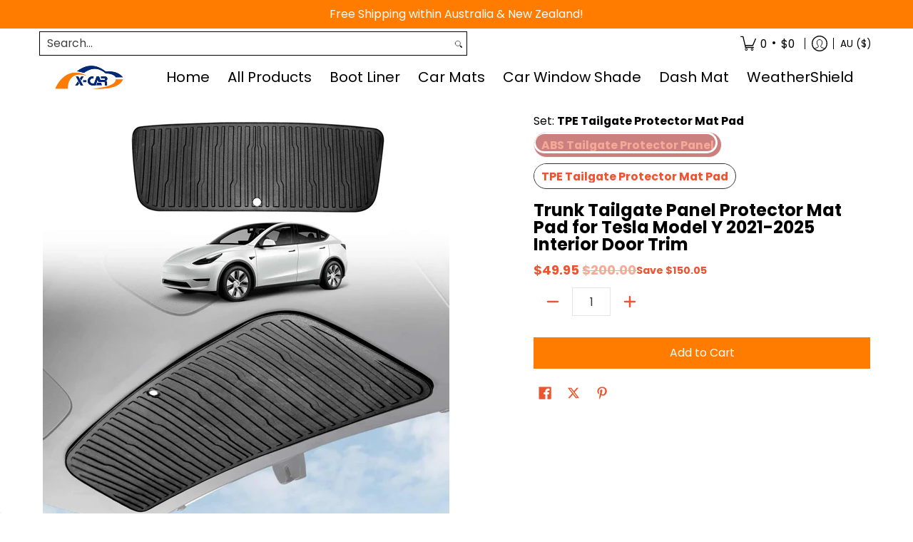

--- FILE ---
content_type: text/html; charset=utf-8
request_url: https://x-car.com.au/products/trunk-tailgate-panel-protector-for-tesla-model-y-2021-2023-interior-trim
body_size: 124648
content:
<!doctype html><html class="no-js" lang="en" class="fonts-loading">
  <head><meta charset="utf-8">
<meta http-equiv="X-UA-Compatible" content="IE=edge">
<meta name="viewport" content="width=device-width, initial-scale=1">
<meta name="theme-color" content="#ec552f">
<title>Trunk Tailgate Panel Protector Mat Pad for Tesla Model Y 2021-2025 Int | X-CAR</title><meta name="description" content="X-CAR Trunk Tailgate Panel Protector Mat Pad for Tesla Model Y 2021-2024 Interior Door Trim X-CAR premium car accessories, Free delivery/shipping in Australia. Melbourne stock." /><link rel="canonical" href="https://x-car.com.au/products/trunk-tailgate-panel-protector-for-tesla-model-y-2021-2023-interior-trim" />
<link rel="icon" href="//x-car.com.au/cdn/shop/files/logo-square.png?crop=center&height=48&v=1746234378&width=48" type="image/png">
<meta property="og:site_name" content="X-CAR">
<meta property="og:url" content="https://x-car.com.au/products/trunk-tailgate-panel-protector-for-tesla-model-y-2021-2023-interior-trim">
<meta property="og:title" content="Trunk Tailgate Panel Protector Mat Pad for Tesla Model Y 2021-2025 Int">
<meta property="og:type" content="product">
<meta property="og:description" content="X-CAR Trunk Tailgate Panel Protector Mat Pad for Tesla Model Y 2021-2024 Interior Door Trim X-CAR premium car accessories, Free delivery/shipping in Australia. Melbourne stock."><meta property="og:image" content="http://x-car.com.au/cdn/shop/files/2023-2024-ModelY-Tesla-Trunk-Gate-Protector-Cover-Xcar.jpg?v=1711324851">
<meta property="og:image:secure_url" content="https://x-car.com.au/cdn/shop/files/2023-2024-ModelY-Tesla-Trunk-Gate-Protector-Cover-Xcar.jpg?v=1711324851">
<meta property="og:image:width" content="1600">
<meta property="og:image:height" content="1600"><meta property="og:price:amount" content="49.95">
<meta property="og:price:currency" content="AUD"><meta name="twitter:site" content="@X_CAR_AUTO"><meta name="twitter:card" content="summary_large_image">
<meta name="twitter:title" content="Trunk Tailgate Panel Protector Mat Pad for Tesla Model Y 2021-2025 Int">
<meta name="twitter:description" content="X-CAR Trunk Tailgate Panel Protector Mat Pad for Tesla Model Y 2021-2024 Interior Door Trim X-CAR premium car accessories, Free delivery/shipping in Australia. Melbourne stock.">


<link rel="preload" href="//x-car.com.au/cdn/fonts/poppins/poppins_n7.56758dcf284489feb014a026f3727f2f20a54626.woff2" as="font" type="font/woff2" crossorigin>

<link rel="preload" href="//x-car.com.au/cdn/fonts/poppins/poppins_n4.0ba78fa5af9b0e1a374041b3ceaadf0a43b41362.woff2" as="font" type="font/woff2" crossorigin>
<style data-shopify>
  	
  @font-face {
  font-family: Poppins;
  font-weight: 700;
  font-style: normal;
  font-display: swap;
  src: url("//x-car.com.au/cdn/fonts/poppins/poppins_n7.56758dcf284489feb014a026f3727f2f20a54626.woff2") format("woff2"),
       url("//x-car.com.au/cdn/fonts/poppins/poppins_n7.f34f55d9b3d3205d2cd6f64955ff4b36f0cfd8da.woff") format("woff");
}

  @font-face {
  font-family: Poppins;
  font-weight: 400;
  font-style: normal;
  font-display: swap;
  src: url("//x-car.com.au/cdn/fonts/poppins/poppins_n4.0ba78fa5af9b0e1a374041b3ceaadf0a43b41362.woff2") format("woff2"),
       url("//x-car.com.au/cdn/fonts/poppins/poppins_n4.214741a72ff2596839fc9760ee7a770386cf16ca.woff") format("woff");
}

  
  :root {
    
    /* DEFAULT COLORS */

	--white:#fff;
    --black:#000;
    --background:#ffffff;
    --background_85:rgba(255, 255, 255, 0.85);
    --background_search:#ffffff;
    --body_font_color:#333333;
    --body_font_color_05:rgba(51, 51, 51, 0.05);
    --body_font_color_25:rgba(51, 51, 51, 0.25);
    --body_font_color_50:rgba(51, 51, 51, 0.5);
    --body_font_color_lighten_15:#595959;
    --body_font_color_darken_10:#1a1a1a;
    --body_font_hover_color:#292929;
    --headline_font_color:#000000;
    --headline_font_color_00:rgba(0, 0, 0, 0.0);
    --headline_font_color_05:rgba(0, 0, 0, 0.05);
    --headline_font_color_08:rgba(0, 0, 0, 0.08);
    --customer_background_color:#ffffff;
    --customer_hover_background_color:#ffffff;
    --customer_font_color:#000000;
    --customer_hover_font_color:#ff7c00;
    --header_background_color:#ffffff;
    --header_background_color_75:rgba(255, 255, 255, 0.75);
    --header_font_color:#000000;
    --header_font_color_darken_15:#000000;
    --header_hover_font_color:#ff7c00;
    --header_hover_font_color_darken_15:#b35700;
    --announcement_background_color:#ff7c00;
    --announcement_font_color:#ffffff;
    --announcement_hover_font_color:#ffffff;
    --price_color:#ec552f;
    --rating_color:#ffcb67;
    --rating_background_color:#efefef;

    --button_border:1px;
    --button_corner:0px;
    --button_primary_border:#ff7c00;
    --button_primary_background:#ff7c00;
    --button_primary_text:#ffffff;
    --button_secondary_border:#ff7c00;
    --button_secondary_text:#ff7c00;
    --button_secondary_hover:#ffffff;
  
    --shipping_border_px:1px;
    --shipping_border:#f37a1f;
    --shipping_background:#ffffff;
    --shipping_text:#000000;
    
    --accent_color:#ec552f;
    --accent_color_25:rgba(236, 85, 47, 0.25);
    --accent_color_lighten_30:#f9c8bb;
    --accent_color_darken_15:#bd3411;
    --hover_accent_color:#d76e1f;
    --hotspot_color_rgba:#ec552f;
    
    --line_color:#e4e4e4;
    --line_color_05:rgba(228, 228, 228, 0.05);
    --line_color_darken_10:#cbcbcb;
    --line_color_section:#e4e4e4;
    --success_color:#1b6109;
    --error_color:#990000;
    --error_color_00:rgba(153, 0, 0, 0.0);
    --error_color_75:rgba(153, 0, 0, 0.75);
    --section_color_primary:#f4f5fa;
    --section_color_secondary:#f8f8f8;
    --badge_color:#f37a1f;
    --badge_background_color:#ffffff;
    --a11ygrey:#767676;
    
    /* DEFAULT FONTS */

    --headline_font:Poppins, sans-serif;
    --headline_font_fallback:sans-serif;
    --headline_font_weight:700;
  	--headline_font_weight_bold:700;
  	--headline_font_weight_medium:500;
  	--headline_font_style:normal;
    --headline_font_uppercase:none;

    --body_font:Poppins, sans-serif;
    --body_font_fallback:sans-serif;        
    --body_font_weight:400;
    --body_font_weight_bold:700;
    --body_font_weight_medium:500;
  	--body_font_style:normal;
    
    /* SHOP PAY */
    
    --payment-terms-background-color: #fff;
    --color-body-text: #333333;
    --color-body: #fff;
    --color-bg: #fff;
    
    /* DEFAULT ICONS */--box: url("data:image/svg+xml,%3Csvg height='16' width='16' viewBox='0 0 24 24' xmlns='http://www.w3.org/2000/svg' version='1.1' xmlns:xlink='http://www.w3.org/1999/xlink' xmlns:svgjs='http://svgjs.com/svgjs'%3E%3Cg%3E%3Cpath d='M0.500 0.499 L23.500 0.499 L23.500 23.499 L0.500 23.499 Z' fill='none' stroke='%23cbcbcb'/%3E%3C/g%3E%3C/svg%3E");
    --square_solid: url("data:image/svg+xml,%3Csvg height='16' width='16' viewBox='0 0 24 24' xmlns='http://www.w3.org/2000/svg' version='1.1' xmlns:xlink='http://www.w3.org/1999/xlink' xmlns:svgjs='http://svgjs.com/svgjs'%3E%3Cg%3E%3Crect x='7' y='7' width='10' height='10' fill='%23ec552f' stroke='%23ec552f'/%3E%3C/g%3E%3C/svg%3E");
	--square_crossed: url("data:image/svg+xml,%3Csvg height='16' width='16' viewBox='0 0 24 24' xmlns='http://www.w3.org/2000/svg' version='1.1' xmlns:xlink='http://www.w3.org/1999/xlink' xmlns:svgjs='http://svgjs.com/svgjs'%3E%3Cg%3E%3Cpath fill='none' stroke='%23cbcbcb' d='M7 16.999L17 6.999'/%3E%3Crect x='7' y='7' width='10' height='10' fill='none' stroke='%23cbcbcb'/%3E%3C/g%3E%3C/svg%3E");
    --x_only: url("data:image/svg+xml,%3Csvg height='16' width='16' viewBox='0 0 24 24' xmlns='http://www.w3.org/2000/svg' version='1.1' xmlns:xlink='http://www.w3.org/1999/xlink' xmlns:svgjs='http://svgjs.com/svgjs'%3E%3Cg%3E%3Cpath fill='none' stroke='%23ec552f' d='M7 16.999L17 6.999' style='stroke-linecap: square;'/%3E%3Cpath fill='none' stroke='%23ec552f' d='M17 16.999L7 6.999' style='stroke-linecap: square;'/%3E%3Crect x='-110' y='4.058' width='5.57' height='5.57' style='fill: rgb(216, 216, 216); stroke-linecap: square;'/%3E%3C/g%3E%3C/svg%3E");
    --check: url("data:image/svg+xml,%3Csvg height='var(--x_small)' width='var(--x_small)' viewBox='0 0 24 24' xmlns='http://www.w3.org/2000/svg' version='1.1' xmlns:xlink='http://www.w3.org/1999/xlink' xmlns:svgjs='http://svgjs.com/svgjs'%3E%3Cg transform='matrix(1,0,0,1,0,0)'%3E%3Cpath d='M18 6.999L11 16.499 6 12.499' fill='none' stroke='%23ec552f' style='stroke-width: 2px;'%3E%3C/path%3E%3C/g%3E%3C/svg%3E");
    --bell: url("data:image/svg+xml,%3Csvg height='14' width='14' viewBox='0 0 24 24' xmlns='http://www.w3.org/2000/svg' version='1.1' xmlns:xlink='http://www.w3.org/1999/xlink' xmlns:svgjs='http://svgjs.com/svgjs'%3E%3Cg%3E%3Cpath d='M18.5,19.5V15a6.5,6.5,0,0,0-4-6,2.5,2.5,0,0,0-5,0,6.5,6.5,0,0,0-4,6v4.5a2,2,0,0,1-2,2h17A2,2,0,0,1,18.5,19.5Z' fill='none' stroke='%23990000' stroke-linecap='round' stroke-linejoin='round'%3E%3C/path%3E%3Cpath d='M14,21.5a2,2,0,1,1-4,0' fill='none' stroke='%23990000' stroke-linecap='round' stroke-linejoin='round'%3E%3C/path%3E%3Cpath d='M3.5,9A5.5,5.5,0,0,1,9,3.5' fill='none' stroke='%23990000' stroke-linecap='round' stroke-linejoin='round'%3E%3C/path%3E%3Cpath d='M.5,9A8.5,8.5,0,0,1,9,.5' fill='none' stroke='%23990000' stroke-linecap='round' stroke-linejoin='round'%3E%3C/path%3E%3Cpath d='M20.5,9A5.5,5.5,0,0,0,15,3.5' fill='none' stroke='%23990000' stroke-linecap='round' stroke-linejoin='round'%3E%3C/path%3E%3Cpath d='M23.5,9A8.5,8.5,0,0,0,15,.5' fill='none' stroke='%23990000' stroke-linecap='round' stroke-linejoin='round'/%3E%3C/g%3E%3C/svg%3E");
    --arrow_color:#ec552f;

    --master_spacing:20px;
    --swatches:36px;
    --stars:18;
    --star_spacing: 2;
  	--star_size: calc(var(--stars) * 1.5);
    --vis_hid: 0;
    --logo_width: 0;
    --margin_padding: 0vh;
    --margin_padding_desktop: 0vh;
    --margin_padding_mobile: 0vh;
    --overlay_background: #ffffff;
    --overlay_opacity: 1;
  
    /* DEFAULT SIZES */
  
	--base:18px;
    --xx_small:calc(var(--base) * 0.75);	/* p  / 12 */
    --x_small:calc(var(--base) * 0.875);	/* h6 / 14 */
    --small:var(--base);					/* h5 / 16 */
    --medium:calc(var(--base) * 1.125);		/* h4 / 18 */
    --large:calc(var(--base) * 1.625);		/* h3 / 26 */
    --x_large:calc(var(--base) * 2.125);	/* h2 / 34 */
    --xx_large:calc(var(--base) * 3);		/* h1 / 48 */

    --headline_font_size_12: calc(12px + (12 - 12) * ((100vw - 320px) / (1220 - 320)));
    --headline_font_size_14: calc(12px + (14 - 12) * ((100vw - 320px) / (1220 - 320)));
    --headline_font_size_16: calc(14px + (16 - 14) * ((100vw - 320px) / (1220 - 320)));
    --headline_font_size_18: calc(16px + (18 - 16) * ((100vw - 320px) / (1220 - 320)));
    --headline_font_size_24: calc(18px + (24 - 18) * ((100vw - 320px) / (1220 - 320)));
    --headline_font_size_30: calc(24px + (30 - 24) * ((100vw - 320px) / (1220 - 320)));
    --headline_font_size_36: calc(24px + (36 - 24) * ((100vw - 320px) / (1220 - 320)));
    --headline_font_size_42: calc(36px + (42 - 36) * ((100vw - 320px) / (1220 - 320)));
    --headline_font_size_48: calc(36px + (48 - 36) * ((100vw - 320px) / (1220 - 320)));
    --headline_font_size_54: calc(36px + (54 - 36) * ((100vw - 320px) / (1220 - 320)));
    --headline_font_size_60: calc(36px + (60 - 36) * ((100vw - 320px) / (1220 - 320)));
    --headline_font_size_66: calc(36px + (66 - 36) * ((100vw - 320px) / (1220 - 320)));
    --headline_font_size_72: calc(36px + (72 - 36) * ((100vw - 320px) / (1220 - 320)));
    --headline_font_size_78: calc(36px + (78 - 36) * ((100vw - 320px) / (1220 - 320)));
    --headline_font_size_84: calc(36px + (84 - 36) * ((100vw - 320px) / (1220 - 320)));
    --headline_font_size_90: calc(36px + (90 - 36) * ((100vw - 320px) / (1220 - 320)));
    --headline_font_size_96: calc(36px + (96 - 36) * ((100vw - 320px) / (1220 - 320)));
        
  }

  @media only screen and (min-width: 1220px) {
    :root {
      --headline_font_size_12: 12px;
      --headline_font_size_14: 14px;
      --headline_font_size_16: 16px;
      --headline_font_size_18: 18px;
      --headline_font_size_24: 24px;
      --headline_font_size_30: 30px;
      --headline_font_size_36: 36px;
      --headline_font_size_42: 42px;
      --headline_font_size_48: 48px;
      --headline_font_size_54: 54px;
      --headline_font_size_60: 60px;
      --headline_font_size_66: 66px;
      --headline_font_size_72: 72px;
      --headline_font_size_78: 78px;
      --headline_font_size_84: 84px;
      --headline_font_size_90: 90px;
      --headline_font_size_96: 96px;
    }
  }.badge {
    height:36px;
    padding:4px;
    width:36px;
  }
  
  .placeholder-svg-background {background-image:url('data:image/svg+xml,%3Csvg xmlns=%22http://www.w3.org/2000/svg%22 viewBox=%220 0 1052 400%22%3E%3Cpath d=%22M103 177.9c0-.3-.2-.5-.4-.7-.2-.2-.5-.2-.8-.2l-13.4 3.1c-.3.1-.6.3-.7.6l-.7 2c-.7 1.9-2.6 2.6-3.6 2.9-1.2.3-2.5.6-3.8.9-6.3 1.5-14.1 3.3-21.4 6.6-6.8-6.3-12.7-11.1-15.7-13.5-.5-.4-1.2-.6-1.8-.5-.6.1-1.1.4-1.5.8-.5.3-2.1 1.5-2.8 3.7-2.9 9.4 1.8 15.3 7 19.9-4.9 5.5-8.1 12.9-8.1 22.9 0 36.1 20.1 42.8 33.4 47.3 8.1 2.7 12.7 4.5 12.7 9.6 0 5.4-5.4 7.2-12.8 9.7-14.1 4.7-33.3 11.1-33.3 47.2 0 10.2 3.3 17.7 8.4 23.2-5.3 4.6-10.2 10.6-7.3 20.1.7 2.2 2.2 3.3 2.8 3.7.4.4.9.7 1.5.8h.3c.5 0 1.1-.2 1.5-.5 3.1-2.4 9.2-7.4 16.1-13.9 7.2 3.2 14.9 5 21 6.4 1.4.3 2.6.6 3.8.9 1.1.3 2.9 1 3.6 2.9l.7 2c.1.3.4.6.7.6l13.4 3.1h.2c.2 0 .4-.1.6-.2.2-.2.4-.4.4-.7 6.9-50.3.2-77.3-3.8-93.4-1.3-5.3-2.3-9.2-2.3-12.1s.9-6.8 2.3-12.1c4.1-15.9 10.7-42.8 3.8-93.1zm-64.8 6.4c.5-1.8 2-2.6 2-2.7l.3-.3c.1-.1.2-.2.3-.2.1 0 .2 0 .3.1 2.8 2.3 8.5 6.8 15 12.8-4.2 2.1-8.1 4.7-11.5 8-6.5-5.7-8.4-11-6.4-17.7zm3 201.6c-.1.1-.3.1-.3.1-.1 0-.2 0-.3-.2l-.3-.3s-1.5-.9-2-2.7c-2.1-6.9-.1-12.1 6.8-18.1 3.4 3.3 7.4 5.8 11.6 7.9-6.8 6.3-12.5 11-15.5 13.3zM95 283.3c0 3.2 1 7.1 2.3 12.6 3.9 15.8 10.5 42.3 3.9 91.5l-11.8-2.7-.5-1.5c-.7-2-2.6-3.5-5-4.2-1.2-.3-2.5-.6-3.9-.9-16-3.7-42.8-10-42.8-37.9 0-34.6 18.5-40.8 32-45.3 7.6-2.5 14.2-4.7 14.2-11.6 0-6.8-6.5-8.9-14.1-11.5-13.5-4.5-32.1-10.7-32.1-45.4 0-27.9 26.8-34.2 42.8-37.9 1.4-.3 2.7-.6 3.9-.9 2.5-.6 4.3-2.1 5-4.2l.5-1.5 11.8-2.7c6.6 49.3 0 75.7-3.9 91.5-1.3 5.5-2.3 9.4-2.3 12.6z%22/%3E%3Cpath d=%22M96 372c-1.6 0-2.5 2.8-2.5 5.6s.8 5.6 2.5 5.6 2.5-2.8 2.5-5.6-.9-5.6-2.5-5.6zm0 10.2c-.6 0-1.5-1.8-1.5-4.6s.9-4.6 1.5-4.6 1.5 1.8 1.5 4.6-.9 4.6-1.5 4.6zm0-187.5c1.6 0 2.5-2.8 2.5-5.6s-.8-5.6-2.5-5.6-2.5 2.8-2.5 5.6c0 2.9.9 5.6 2.5 5.6zm0-10.1c.6 0 1.5 1.8 1.5 4.6s-.9 4.6-1.5 4.6-1.5-1.8-1.5-4.6.9-4.6 1.5-4.6zM83.5 296.7c-18.6.8-43.3 5.7-43.3 40.1 0 10.6 3.2 19 9.4 24.8 5 4.7 14.3 9.9 31 9.9 1.8 0 3.6-.1 5.6-.2 6.5-.4 11.9-4.9 13.4-11.1 1.6-6.5 6.1-29.8-4.5-56-1.9-4.7-6.6-7.6-11.6-7.5zm-42.3 40.1c0-33.2 23.8-38.2 41.9-39-.1.2-.2.3-.2.6.2 4.8.4 9.3.6 13.7-.1 23.6-15.1 33.9-28.4 43-2 1.4-3.9 2.6-5.7 4-.2.2-.4.4-.4.6-5.2-5.6-7.8-13.3-7.8-22.9zm8.9 24c.2 0 .3-.1.4-.2 1.8-1.3 3.6-2.6 5.6-3.9 10.8-7.4 23.8-16.3 28-33.3.4 5.8.8 11.1 1.1 15.7-4.8 8.6-12.2 17.7-22.6 27.8-.3.2-.3.6-.3.9-4.5-1.5-8.7-3.7-12.2-6.9.1-.1.1-.1 0-.1zm36 9.5c-5.5.4-14 .3-22-2 9.5-9.3 16.5-17.8 21.4-25.8 1.4 16.4 2.6 26.8 2.6 26.9 0 .2.1.4.2.5-.7.3-1.4.4-2.2.4zm12.5-10.4c-1.1 4.5-4.3 7.9-8.5 9.5v-.2c0-.1-1.4-11.8-2.9-30-.6-7.5-1.3-16.7-1.8-27.3v-.6c0-.1 0-.2-.1-.2-.2-4.1-.4-8.4-.5-12.9 0-.2-.1-.3-.2-.5 4.1.3 7.8 2.9 9.4 6.8 10.7 25.9 6.2 49 4.6 55.4zm1-153c-1.6-6.2-7-10.7-13.4-11.1-20.3-1.3-31.1 4.6-36.6 9.7-6.2 5.8-9.4 14.2-9.4 24.8 0 34.3 24.7 39.3 43.3 40.1h.5c4.8 0 9.3-3 11.1-7.5 10.6-26.2 6.1-49.5 4.5-56zM81 196.6c1.9 0 3.6.1 5.1.2.8.1 1.6.2 2.4.4-.2.2-.3.4-.3.6 0 .1-1.2 10.5-2.6 26.9-4.9-8.1-12-16.5-21.4-25.8-.1-.1-.1-.1-.2-.1 5.8-1.7 11.9-2.2 17-2.2zm-39.8 33.7c0-9.6 2.6-17.3 7.8-22.8 0 .3.1.6.4.8 1.7 1.3 3.5 2.5 5.4 3.8 13.6 9.4 29.1 20.1 28.1 45.6-.2 4.2-.2 7.3-.3 11.2 0 .2.1.3.1.5-18.1-.9-41.5-6.1-41.5-39.1zm43.2 39.1c.1-.1.2-.3.2-.5 0-3.9.1-7 .3-11.2 1-26.6-15.6-38.1-29-47.3-1.9-1.3-3.6-2.5-5.3-3.7-.2-.1-.4-.2-.6-.2l.2-.2c3.5-3.3 7.8-5.5 12.3-7-.2.4-.1.8.2 1.1 10.4 10.2 17.8 19.3 22.7 28.1 3 5.4 4.7 10.3 5.1 14.6.6 7.1 1.2 13 2 20.4 0 .4.4.8.8.8-1.9 3-5.3 4.9-8.9 5.1zm10-7.5c-.7-6.8-1.3-12.5-1.9-19.1-.4-4.5-2.2-9.6-5.2-15.1 1.4-18 2.8-29.6 2.8-29.7v-.3c4.2 1.6 7.4 5 8.5 9.5 1.6 6.3 6 29.1-4.2 54.7zM204.6 71.5c16 0 29.1-13 29.1-29.1s-13-29.1-29.1-29.1-29.1 13-29.1 29.1 13.1 29.1 29.1 29.1zm0-57.1c15.5 0 28.1 12.6 28.1 28.1 0 15.5-12.6 28.1-28.1 28.1S176.5 58 176.5 42.5c0-15.5 12.6-28.1 28.1-28.1z%22/%3E%3Cpath d=%22M227.5 42.7c0 .3.2.5.5.5h3.1c.3 0 .5-.2.5-.5s-.2-.5-.5-.5H228c-.3 0-.5.3-.5.5zm-49.4.5h3.1c.3 0 .5-.2.5-.5s-.2-.5-.5-.5h-3.1c-.3 0-.5.2-.5.5s.2.5.5.5zm26.2 22.2c-.3 0-.5.2-.5.5V69c0 .3.2.5.5.5s.5-.2.5-.5v-3.1c0-.3-.2-.5-.5-.5zm0-45.9c.3 0 .5-.2.5-.5v-3.1c0-.3-.2-.5-.5-.5s-.5.2-.5.5V19c0 .3.2.5.5.5zm12.4 42.9c-.1-.2-.4-.3-.7-.2-.2.1-.3.4-.2.7l1.6 2.7c.1.2.3.2.4.2.1 0 .2 0 .2-.1.2-.1.3-.4.2-.7l-1.5-2.6zm-24.2-39.9c.1.2.3.2.4.2.1 0 .2 0 .2-.1.2-.1.3-.4.2-.7l-1.6-2.7c-.1-.2-.4-.3-.7-.2-.2.1-.3.4-.2.7l1.7 2.8zm-8.3 31.1l-2.8 1.6c-.2.1-.3.4-.2.7.1.2.3.2.4.2.1 0 .2 0 .2-.1l2.8-1.6c.2-.1.3-.4.2-.7 0-.1-.4-.2-.6-.1zm40.6-22.3c.1 0 .2 0 .2-.1l2.8-1.6c.2-.1.3-.4.2-.7-.1-.2-.4-.3-.7-.2l-2.8 1.6c-.2.1-.3.4-.2.7.1.2.3.3.5.3zm3 24l-2.8-1.6c-.2-.1-.5-.1-.7.2-.1.2-.1.5.2.7l2.8 1.6c.1 0 .2.1.2.1.2 0 .3-.1.4-.2.2-.4.2-.7-.1-.8zm-46.4-25.7l2.8 1.6c.1 0 .2.1.2.1.2 0 .3-.1.4-.2.1-.2.1-.5-.2-.7l-2.8-1.6c-.2-.1-.5-.1-.7.2s.1.5.3.6zm11.8 32.6c-.2-.1-.5-.1-.7.2l-1.6 2.8c-.1.2-.1.5.2.7.1 0 .2.1.2.1.2 0 .3-.1.4-.2l1.6-2.8c.2-.4.1-.7-.1-.8zM216 22.7c.1 0 .2.1.2.1.2 0 .3-.1.4-.2l1.6-2.8c.1-.2.1-.5-.2-.7-.2-.1-.5-.1-.7.2l-1.6 2.8c0 .1.1.4.3.6zm-12.9 19.1s.1 0 .1.1c-.1.2-.1.5-.1.7l1.4 11.2c.1 1.1.4 2.2.9 3.2l.9 1.9c.1.2.3.3.5.3h.1c.2 0 .4-.2.4-.4l.3-2.1c.2-1.1.2-2.4.1-3.6l-1.2-10h13.2c2 0 4 0 5.9-.5.2-.1.4-.1.4-.4 0-.2-.2-.4-.4-.4-1.9-.5-3.9-.7-5.9-.7h-14c-.3-.3-.7-.4-1.2-.3-.3 0-.5.1-.7.3 0 0 0-.1-.1-.1l-18.1-14.8c-.2-.2-.5-.1-.7.1-.2.2-.1.5.1.7l18.1 14.8zm16.5.4c1.1 0 2.2-.2 3.3 0-1.1.2-2.2 0-3.3 0h-13.4 13.4z%22/%3E%3Cpath d=%22M211.3 38.3c.3 0 .5-.2.5-.5V27c0-.3-.2-.5-.5-.5s-.5.2-.5.5v10.9c0 .2.2.4.5.4zm-3-2.1c.3 0 .5-.2.5-.5v-6.5c0-.3-.2-.5-.5-.5s-.5.2-.5.5v6.5c0 .2.2.5.5.5zm-57.7-2h5.9c.3 0 .5-.2.5-.5s-.2-.5-.5-.5h-5.9c-.3 0-.5.2-.5.5s.2.5.5.5zm-8.1 5h2.4c.3 0 .5-.2.5-.5s-.2-.5-.5-.5h-2.4c-.3 0-.5.2-.5.5s.3.5.5.5zm13.1 4.5c0 .3.2.5.5.5h2.8c.3 0 .5-.2.5-.5s-.2-.5-.5-.5h-2.8c-.2 0-.5.3-.5.5zm-13.8 6.5h4c.3 0 .5-.2.5-.5s-.2-.5-.5-.5h-4c-.3 0-.5.2-.5.5s.2.5.5.5zm6.9 0h1.5c.3 0 .5-.2.5-.5s-.2-.5-.5-.5h-1.5c-.3 0-.5.2-.5.5s.3.5.5.5zm-34.9-16h5.9c.3 0 .5-.2.5-.5s-.2-.5-.5-.5h-5.9c-.3 0-.5.2-.5.5s.2.5.5.5zm-6.4 0h2.1c.3 0 .5-.2.5-.5s-.2-.5-.5-.5h-2.1c-.3 0-.5.2-.5.5s.3.5.5.5zm-11.3 0h5.3c.3 0 .5-.2.5-.5s-.2-.5-.5-.5h-5.3c-.3 0-.5.2-.5.5s.2.5.5.5zm20.4 9.5c0 .3.2.5.5.5h7.7c.3 0 .5-.2.5-.5s-.2-.5-.5-.5H117c-.3 0-.5.3-.5.5zm-4.8.5h2c.3 0 .5-.2.5-.5s-.2-.5-.5-.5h-2c-.3 0-.5.2-.5.5s.3.5.5.5zm-11.8 5.5c0 .3.2.5.5.5h5.5c.3 0 .5-.2.5-.5s-.2-.5-.5-.5h-5.5c-.3 0-.5.3-.5.5zM83.3 34.2h5.1c.3 0 .5-.2.5-.5s-.2-.5-.5-.5h-5.1c-.3 0-.5.2-.5.5s.3.5.5.5zm9 4h4.1c.3 0 .5-.2.5-.5s-.2-.5-.5-.5h-4.1c-.3 0-.5.2-.5.5s.3.5.5.5zm-9.5 1h2.4c.3 0 .5-.2.5-.5s-.2-.5-.5-.5h-2.4c-.3 0-.5.2-.5.5s.2.5.5.5zm-9.2-1h4.1c.3 0 .5-.2.5-.5s-.2-.5-.5-.5h-4.1c-.3 0-.5.2-.5.5s.2.5.5.5zm14 11.5c0 .3.2.5.5.5h1.5c.3 0 .5-.2.5-.5s-.2-.5-.5-.5h-1.5c-.3 0-.5.3-.5.5z%22/%3E%3Cpath d=%22M54.8 56.8v-.3c0-.1-.2-.3-.2-.3h5.2v1.5c0 1.3 1 2.5 2.3 2.5h6.7c1.3 0 2-1.2 2-2.5v-1.4h57v1.3c0 1.3 1.2 2.5 2.5 2.5h6.7c1.3 0 2.8-1.2 2.8-2.5v-1.5h28.5c.5 3 3.1 6 6.4 6h3.3c5.3 7 13.5 12.1 22.9 13.2.4 1.7 1.9 3 3.7 3s3.4-1.4 3.7-3.1c9.5-1.1 17.7-6 23-13.4.2.1.3.3.5.3h3.4c2.8 0 5.2-2 6.1-5H283l79.2.1c2.2 0 4.4-.6 6.3-1.8 4.5-3 10-7.5 10-12.6s-5.4-9.7-10-12.6c-1.9-1.2-4-1.8-6.3-1.8l-120.5.1c-.5-3.1-3.1-5.4-6.4-5.4h-3.8c-.1 0-.2-.1-.3-.1-6-8.2-15.7-13.5-26.7-13.5-10.9 0-20.6 5.6-26.6 13.6h-3.3c-2.8 0-5.2 2-6.1 4h-28.8V26c0-1.3-1.4-2.8-2.8-2.8h-6.7c-1.3 0-2.5 1.4-2.5 2.8v1.3h-57V26c0-1.3-.6-2.8-2-2.8H62c-1.3 0-2.3 1.4-2.3 2.8v1.2h-5V27c0-3.3-2.8-5.7-6.1-5.7H31.2c-3.3 0-6.4 2.4-6.4 5.7v29.8c0 3.3 3.1 5.5 6.4 5.5h17.5c3.3-.1 6.1-2.3 6.1-5.5zm149.8 20.4c-1.2 0-2.3-.8-2.7-1.9.9.1 1.8.1 2.7.1s1.8 0 2.7-.1c-.4 1.1-1.4 1.9-2.7 1.9zM367.4 32c3.4 2.2 9.1 6.6 9.1 11 0 2.8-2.3 5.4-4.8 7.6-.1-.1-.2-.4-.4-.4h-7.1c-.3 0-.5.2-.5.5s.2.5.5.5h6.6c-1.2 1-2.3 1.9-3.3 2.6-1.5 1-3.3 1.6-5.2 1.6l-120.4.1V35.2h2.7c.3 0 .5-.2.5-.5s-.2-.5-.5-.5h-2.7v-3.7h120.4c1.7 0 3.5.5 5.1 1.5zm-132-6.8c2.5 0 4.4 1.8 4.4 4.2v25.9c0 2.5-2 4.8-4.4 4.8h-2.8c3.2-5 5-11.1 5-17.5s-1.8-12.5-5-17.5h2.8zm-30.8-13.7c17.1 0 31 13.9 31 31s-13.9 31-31 31-31-13.9-31-31 13.9-31 31-31zm-30 13.7h2c-3.2 5-5 11.1-5 17.5s1.8 12.5 5 17.5h-2c-2.5 0-4.9-2.4-4.9-4.8V29.5c.1-2.5 2.5-4.3 4.9-4.3zm-6.8 4v20h-2.3c-.3 0-.5.2-.5.5s.2.5.5.5h2.3v4h-28v-25h28zm-30 28.6c0 .2-.2.4-.4.4h-7.1c-.2 0-.4-.2-.4-.4V25.7c0-.2.2-.4.4-.4h7.1c.2 0 .4.2.4.4v32.1zm-10-28.4v7.9h-4.1c-.3 0-.5.2-.5.5s.2.5.5.5h4.1v16.1h-57v-25h57zm-58 28.4c0 .2-.2.4-.4.4h-7.1c-.2 0-.4-.2-.4-.4V25.7c0-.2.2-.4.4-.4h7.1c.2 0 .4.2.4.4v32.1zm-10-3.6H49c-1.9 0-3.2-1.4-3.2-3.2v-5.6c0-.1-.2-.1-.2-.1h7.2v2.6c0 .6.4 1 1 1s1-.4 1-1v-12c0-.6-.4-1-1-1s-1 .4-1 1v2.3h-7v-5.5c0-1.8 1.4-3.5 3.2-3.5h10.8v25zm-16-21.5v5.5h-13V27.4c0-.7.5-1.1 1.2-1.1h15.9c.7 0 1.3 0 1.3 1H49c-3-.1-5.2 2.5-5.2 5.4zm-13.4 7.5h22.4v3H30.4c-.4 0-.6-.6-.6-1v-.8c0-.3.2-1.2.6-1.2zm.4 5h12.9s.1 0 .1.1V51c0 3 2.3 5.2 5.2 5.2h.2c0 1-.6 1-1.3 1H32c-.7 0-1.2-.1-1.2-.9V45.2zm-4 11.6V27c0-2.2 2.2-3.7 4.4-3.7h17.5c2.2 0 4.1 1.6 4.1 3.7v.3h-2.6c0-1-1.1-2-2.3-2H32c-1.3 0-2.2.8-2.2 2.1v11.5c-1 .3-2 1.4-2 2.6v.8c0 1.3 1 2.3 2 2.6v11.5c0 1.3.9 1.9 2.2 1.9h15.9c1.3 0 2.3-1 2.3-2h2.4s.1.2.1.3v.3c0 2.2-1.9 3.5-4.1 3.5H31.2c-2.2-.2-4.4-1.5-4.4-3.6z%22/%3E%3Cpath d=%22M246.9 51.2h5.9c.3 0 .5-.2.5-.5s-.2-.5-.5-.5h-5.9c-.3 0-.5.2-.5.5s.2.5.5.5zm25.5 0h3.9c.3 0 .5-.2.5-.5s-.2-.5-.5-.5h-3.9c-.3 0-.5.2-.5.5s.3.5.5.5zm5.8-4.5c0 .3.2.5.5.5h2.4c.3 0 .5-.2.5-.5s-.2-.5-.5-.5h-2.4c-.2 0-.5.3-.5.5zm-22.4-5.5h5.3c.3 0 .5-.2.5-.5s-.2-.5-.5-.5h-5.3c-.3 0-.5.2-.5.5s.3.5.5.5zm16.4-.5c0 .3.2.5.5.5h7.2c.3 0 .5-.2.5-.5s-.2-.5-.5-.5h-7.2c-.3 0-.5.3-.5.5zm38.3-5.5h5.9c.3 0 .5-.2.5-.5s-.2-.5-.5-.5h-5.9c-.3 0-.5.2-.5.5s.3.5.5.5zm47.9 16h2.3c.3 0 .5-.2.5-.5s-.2-.5-.5-.5h-2.3c-.3 0-.5.2-.5.5s.2.5.5.5zm-7.9-5h-2.4c-.3 0-.5.2-.5.5s.2.5.5.5h2.4c.3 0 .5-.2.5-.5s-.2-.5-.5-.5zm13.1-5h4.1c.3 0 .5-.2.5-.5s-.2-.5-.5-.5h-4.1c-.3 0-.5.2-.5.5s.2.5.5.5zm-4.1-6h1.5c.3 0 .5-.2.5-.5s-.2-.5-.5-.5h-1.5c-.3 0-.5.2-.5.5s.2.5.5.5zm-14.6 0h8.9c.3 0 .5-.2.5-.5s-.2-.5-.5-.5h-8.9c-.3 0-.5.2-.5.5s.2.5.5.5zm-11.7 0h2.8c.3 0 .5-.2.5-.5s-.2-.5-.5-.5h-2.8c-.3 0-.5.2-.5.5s.2.5.5.5zm-52.6 15.5c0 .3.2.5.5.5h2.3c.3 0 .5-.2.5-.5s-.2-.5-.5-.5h-2.3c-.3 0-.5.3-.5.5zm34.8 0c0 .3.2.5.5.5h2.3c.3 0 .5-.2.5-.5s-.2-.5-.5-.5h-2.3c-.3 0-.5.3-.5.5zm-17-4c0 .3.2.5.5.5h2.3c.3 0 .5-.2.5-.5s-.2-.5-.5-.5h-2.3c-.3 0-.5.3-.5.5zm-2.6-5.5h4.5c.3 0 .5-.2.5-.5s-.2-.5-.5-.5h-4.5c-.3 0-.5.2-.5.5s.3.5.5.5zm41.5 9H335c-.3 0-.5.2-.5.5s.2.5.5.5h2.3c.3 0 .5-.2.5-.5s-.2-.5-.5-.5zm-2.3-3.5c0-.3-.2-.5-.5-.5h-2.4c-.3 0-.5.2-.5.5s.2.5.5.5h2.4c.3 0 .5-.2.5-.5zm-5.9-5.5h4.5c.3 0 .5-.2.5-.5s-.2-.5-.5-.5h-4.5c-.3 0-.5.2-.5.5s.2.5.5.5zm-38.9 5c1.7 0 3.2-1.4 3.2-3.2s-1.4-3.2-3.2-3.2-3.2 1.5-3.2 3.2 1.4 3.2 3.2 3.2zm0-4.4c.6 0 1.2.5 1.2 1.2s-.5 1.2-1.2 1.2-1.2-.6-1.2-1.2.5-1.2 1.2-1.2zm16.1 4.4c1.7 0 3.2-1.4 3.2-3.2s-1.4-3.2-3.2-3.2-3.2 1.4-3.2 3.2 1.5 3.2 3.2 3.2zm0-4.4c.6 0 1.2.5 1.2 1.2s-.5 1.2-1.2 1.2-1.2-.5-1.2-1.2.6-1.2 1.2-1.2zm16.2 4.4c1.7 0 3.2-1.4 3.2-3.2s-1.4-3.2-3.2-3.2-3.2 1.4-3.2 3.2 1.4 3.2 3.2 3.2zm0-4.4c.6 0 1.2.5 1.2 1.2s-.5 1.2-1.2 1.2c-.6 0-1.2-.5-1.2-1.2s.5-1.2 1.2-1.2zm13 1.2c0 1.7 1.4 3.2 3.2 3.2s3.2-1.4 3.2-3.2-1.4-3.2-3.2-3.2-3.2 1.5-3.2 3.2zm3.1-1.2c.6 0 1.2.5 1.2 1.2s-.5 1.2-1.2 1.2c-.6 0-1.2-.5-1.2-1.2s.6-1.2 1.2-1.2zM76.4 43.7c0 .3.2.5.5.5h4.7c.3 0 .5-.2.5-.5s-.2-.5-.5-.5h-4.7c-.2 0-.5.3-.5.5zm196.1-8.5h2.9c.3 0 .5-.2.5-.5s-.2-.5-.5-.5h-2.9c-.3 0-.5.2-.5.5s.3.5.5.5zm-66.5 280c-.2-.2-.5-.2-.7-.1-.2.2-.2.5-.1.7 1 1.2 2.1 2.3 3.2 3.3.1.1.2.1.3.1.1 0 .3-.1.4-.2.2-.2.2-.5 0-.7-1-.9-2.1-1.9-3.1-3.1zm59.6-21.8c0-5.2-1.1-10.2-3.3-14.8-.1-.2-.4-.4-.7-.2-.2.1-.4.4-.2.7 2.2 4.5 3.2 9.3 3.2 14.4 0 18.4-15 33.3-33.3 33.3-7.1 0-13.8-2.2-19.5-6.3-.2-.2-.5-.1-.7.1-.2.2-.1.5.1.7 5.9 4.2 12.8 6.5 20.1 6.5 18.9 0 34.3-15.4 34.3-34.4zm-6.9-18.9c.1.1.3.2.4.2.1 0 .2 0 .3-.1.2-.2.3-.5.1-.7-1-1.4-2-2.7-3.2-4-.2-.2-.5-.2-.7 0-.2.2-.2.5 0 .7 1.1 1.3 2.2 2.6 3.1 3.9zm-12.6-10.9c2.3 1.1 4.4 2.5 6.3 4.1.1.1.2.1.3.1.1 0 .3-.1.4-.2.2-.2.1-.5-.1-.7-2-1.7-4.2-3.1-6.5-4.2-.2-.1-.5 0-.7.2-.1.2 0 .5.3.7zm-48.2 29.8c0-18.4 15-33.3 33.3-33.3 3.2 0 6.5.5 9.5 1.4.3.1.5-.1.6-.3.1-.3-.1-.5-.3-.6-3.2-.9-6.5-1.4-9.8-1.4-18.9 0-34.3 15.4-34.3 34.3 0 2.1.2 4.3.6 6.3 0 .2.3.4.5.4h.1c.3-.1.5-.3.4-.6-.4-2-.6-4.1-.6-6.2zm1.6 10c-.1-.3-.4-.4-.6-.3-.3.1-.4.4-.3.6.7 2.3 1.7 4.6 2.9 6.7.1.2.3.3.4.3.1 0 .2 0 .2-.1.2-.1.3-.4.2-.7-1.2-2-2.1-4.2-2.8-6.5z%22/%3E%3Cpath d=%22M231.3 315c11.9 0 21.6-9.7 21.6-21.6s-9.7-21.6-21.6-21.6-21.6 9.7-21.6 21.6 9.7 21.6 21.6 21.6zm0-41.1c4.6 0 8.8 1.6 12.1 4.3l-10 12.1c-.2.2-.1.5.1.7.1.1.2.1.3.1.1 0 .3-.1.4-.2l10-12.1c4.1 3.6 6.7 8.8 6.7 14.7 0 10.8-8.8 19.6-19.6 19.6-4.5 0-8.6-1.5-11.9-4.1l10-12.1c.2-.2.1-.5-.1-.7-.2-.2-.5-.1-.7.1l-10 12.1c-1.2-1-2.2-2.1-3.1-3.4l.1-.1 19.4-23.5c.2-.2.1-.5-.1-.7-.2-.2-.5-.1-.7.1L215 304.2c-2-3.1-3.2-6.7-3.2-10.6-.1-11 8.7-19.7 19.5-19.7zm44.7 19.5c0 2.3.4 4.5 1.2 6.7.1.2.3.3.5.3h.2c.3-.1.4-.4.3-.6-.8-2-1.1-4.2-1.1-6.3 0-10 8.1-18.1 18.1-18.1 6.4 0 12.4 3.4 15.6 8.9.1.2.4.3.7.2.2-.1.3-.4.2-.7-3.4-5.8-9.7-9.4-16.5-9.4-10.6-.1-19.2 8.5-19.2 19zm19.2 18.2c-5.7 0-10.9-2.6-14.4-7.1-.2-.2-.5-.3-.7-.1-.2.2-.3.5-.1.7 3.7 4.7 9.2 7.4 15.2 7.4 10.6 0 19.1-8.6 19.1-19.1 0-1.3-.1-2.6-.4-3.9-.1-.3-.3-.4-.6-.4-.3.1-.4.3-.4.6.2 1.2.4 2.4.4 3.7 0 10-8.1 18.2-18.1 18.2zm99.6-44.4c0-.6-.4-1-1-1h-43c-.6 0-1 .4-1 1v53c0 .6.4 1 1 1h43c.6 0 1-.4 1-1v-53zm-1 52h-42v-51h42v51z%22/%3E%3Cpath d=%22M379.8 271.7c0-.3-.2-.5-.5-.5h-12c-.3 0-.5.2-.5.5v43c0 .3.2.5.5.5h12c.3 0 .5-.2.5-.5v-43zm-12 .5h11v42h-11v-42zm-142 36.9c.1.1.2.1.3.1.1 0 .3-.1.4-.2l18.3-22.3c.2-.2.1-.5-.1-.7s-.5-.1-.7.1l-18.3 22.3c-.1.2-.1.6.1.7zm85.5-53.5c.3 0 .5-.2.5-.5v-8.9l4.6.7c.3 0 .6-.1.6-.4 0-.3-.1-.5-.4-.6l-5.1-.8c-.1 0-.4 0-.5.1-.1.1-.2.2-.2.4v9.5c0 .3.2.5.5.5zm11.9-7.7l15.6 2.4h.1c.2 0 .5-.2.5-.4 0-.3-.1-.5-.4-.6l-15.6-2.4c-.3 0-.5.1-.6.4 0 .3.1.6.4.6zm16.1 60.4c-.3 0-.5.2-.5.5v26.3c0 .3.2.5.5.5s.5-.2.5-.5v-26.3c0-.3-.2-.5-.5-.5zm0-20.5c-.3 0-.5.2-.5.5v13.9c0 .3.2.5.5.5s.5-.2.5-.5v-13.9c0-.2-.2-.5-.5-.5zm-28-17.2c.3 0 .5-.2.5-.5v-9c0-.3-.2-.5-.5-.5s-.5.2-.5.5v9c0 .3.2.5.5.5zm-16.1 37.5c-3.2 0-6.2-1-8.7-2.8-.2-.2-.5-.1-.7.1-.2.2-.1.5.1.7 2.7 2 5.9 3 9.3 3 8.6 0 15.7-7 15.7-15.7 0-1.7-.3-3.4-.8-5-.1-.3-.4-.4-.6-.3-.3.1-.4.4-.3.6.5 1.5.8 3.1.8 4.7-.1 8.1-6.7 14.7-14.8 14.7zm0-30.3c-8.6 0-15.7 7-15.7 15.7 0 2.8.8 5.6 2.2 8 .1.2.3.2.4.2.1 0 .2 0 .3-.1.2-.1.3-.4.2-.7-1.4-2.3-2.1-4.9-2.1-7.5 0-8.1 6.6-14.7 14.7-14.7 4.3 0 8.4 1.9 11.2 5.2.2.2.5.2.7.1.2-.2.2-.5.1-.7-3-3.5-7.4-5.5-12-5.5zm-82.5 57.4c.3.1.6.2.9.2.7 0 1.5-.4 1.8-1.1.5-1 .1-2.2-.9-2.7s-2.2-.1-2.7.9-.1 2.2.9 2.7zm-.1-2.2c.2-.5.8-.7 1.3-.5.5.2.7.8.5 1.3-.2.5-.8.7-1.3.5-.5-.2-.7-.8-.5-1.3z%22/%3E%3Cpath d=%22M447.3 179.2h-11.5v-1.5c0-.6-.4-1.5-.9-1.5H135.2c-.6 0-1.5.9-1.5 1.5v7.5h-2.4c-.6 0-.6.4-.6.9v203.2c0 .6 0 .9.6.9h308.4c.6 0 1-.3 1-.9v-4.1h6.5c.6 0 1.5-.5 1.5-1V179.9c.1-.6-.8-.7-1.4-.7zm-311.5-1h298v7h-298v-7zm280 21.6h-1.3c-.3 0-.5.2-.5.5s.3.5.5.5l.4.2c.2 0 .4.3.6.3.1 0 .3-.5.3-.5v127h-.1c-.4 0-1.1.2-2.8 1.6-.2.2-.2.5-.1.7.1.1.2.2.4.2.1 0 .2 0 .3-.1 1.6-1.3 2.1-1.4 2.2-1.4v-.5.5h.1v59.6H178.6c2.6-3 2.2-7.2.3-10-1.8-2.6-4.8-4.5-9-5.7-1-.3-2.1-.5-3.1-.7-2-.4-4-.9-5.9-1.7-2.5-1.1-5.1-3.4-5.3-6.5 0-.5 0-1.1.1-1.7.1-1.5.3-3-.7-4.2-1.6-2-4.8-1.1-7.1.7l-.3.3c-1.7 1.4-3.6 2.9-5.6 2.4-.2 0-.1 0-.2.1-2.1 1.5-6.9 1.8-8.9.2v-50.3c0-.1.8-.2 1.9-.4.3 0 .4-.3.3-.6 0-.3-.1-.5-.4-.4-.9.1-1.8.3-1.8.4V275h-.1.1c.2 0 .3-.1.4-.3.1-.3.2-.5-.1-.7-.2-.1-.3-.2-.3-.3V256c3 .6 5.6 1.2 8.3 1.7 3 .6 6.1 1.3 9.4 1.9 3.9.8 8.1 2 9.5 5.3 1.4 3.4-.9 7.1-2.8 10.5l-.5.9c-2.5 4.3-3.2 9.9.5 12.2 1.3.8 2.8 1 4.3 1.3 2.1.3 3.9.6 4.6 2.2.4.8.4 1.6.3 2.5-.1.8-.2 1.7-.3 2.5-.2 1.6-.4 3.2-.3 4.8.2 2.4 1.3 5.3 4 6.3.5.2 1 .3 1.6.3 1.6 0 3.7-.6 5-1.6.2-.1.5-.3.5-.4v32.7c0 5.4 4.4 10 9.8 10h11.1c-.1 0-.2.1-.2.3v.2c0 1 .2 1.9.7 2.9.1.2.3.3.5.3.1 0 .1 0 .2-.1.2-.1.4-.4.2-.7-.4-.8-.6-1.7-.6-2.5v-.1c0-.2-.1-.3-.2-.3H214v6.4c0 .6.5.6 1.1.6h15.3c.6 0 .7-.1.7-.6v-6.4h57.3c-.1 0-.3.7-.6 1.1-.2.2-.1.5.1.7.1.1.2.1.3.1.1 0 .3 0 .4-.1.4-.5.7-.7.8-1.7h17.3c.1 0 .1-.1.2-.1l34-5.3c2.5-.4 4.3-2.6 4.3-5.1v-3.5h54.9c1.7 0 3.1-1.1 3.1-2.7v-78.1c0-1.7-1.4-3.2-3.1-3.2h-54.9v-3.1c0-2.6-1.8-4.7-4.3-5.1l-14.7-2.3c-.3-1.1-.3-2.1.1-2.9 1-2 4-2.9 6.9-3.9 2.4-.8 4.6-1.5 5.7-2.7l.9-1.2c.3-.5.6-.9.9-1.3 1.1-1.1 3.1-1.6 5.2-1.2 1.6.3 3.2 1 4.5 2.1.8.7 1.5 1.5 2.3 2.4 1.6 1.8 3.2 3.7 5.7 4.2 1.5.3 3.8.1 5.4-1.1.9-.7 1.5-1.6 1.6-2.6.1-.9-.2-1.8-.4-2.5l-.9-2.4c-.6-1.6-1.3-3.2-1.6-4.9-1-5.7 3.8-7.2 8.8-8.8 1.1-.4 2.3-.7 3.4-1.1 2.3-.9 3.5-2.3 3.2-3.7-.3-1.3-1.6-1.9-2.5-2.3-1.5-.6-3.1-1-4.7-1.3-.4-.1-.8-.1-1.2-.2-1.1-.2-2.1-.3-3.1-.7-2.6-.9-4.7-3-6.5-4.8-1.6-1.6-2.5-2.6-2.7-4.8-.5-5.9 6.6-7 11.6-8h11.1c0 1-.1 1.2-.4 1.6-.1.2-.1.5.2.7.1 0 .2.1.2.1.2 0 .3-.1.4-.3.3-.6.5-1.3.5-2.1l1.2.3c.2 0 .4-.2.5-.2H416v12.7zm-175 35.4v2h-36v-2h36zm65 5v30.1c-3-1.5-6.8-2.4-10.6-2.4-11.3 0-20.9 7.4-24.2 17.6-1.2-5.9-3.6-11.4-7-16l3.4-3.1c.9-.8 1-2.3.2-3.2l-1.2-1.3c-.8-.9-2.3-1-3.2-.2l-3.3 3c-7.3-7.3-17.4-11.9-28.6-11.9-6.7 0-13 1.6-18.6 4.5l-3.1-4.7c-.3-.5-.9-.6-1.4-.3l-4.4 2.9c-.2.1-.4.4-.4.6s0 .5.1.8l3 4.6c-9.6 7.4-15.8 19-15.8 32 0 10.1 3.7 19.4 9.9 26.5l-4.3 4.6c-.2.2-.3.5-.3.7 0 .3.1.5.3.7l3.9 3.6c.2.2.4.3.7.3.3 0 .5-.1.7-.3l4.2-4.5c1.5 1.2 3.2 2.4 4.9 3.4l-1.8 4c-.7 1.6 0 3.6 1.6 4.3l2.5 1.2c.4.2.9.3 1.4.3 1.2 0 2.4-.7 2.9-1.9l1.9-4.1c.5.2 1.1.3 1.6.5l-.6 3.5c-.2 1.2.6 2.4 1.9 2.6l1.8.3h.4c1.1 0 2-.8 2.2-1.9l.5-3.3c1.4.1 2.8.2 4.2.2 19.6 0 36.1-14.1 39.7-32.7 3.3 10.2 12.9 17.6 24.2 17.6 3.9 0 7.5-.9 10.8-2.4-.1.1-.2.2-.2.4v30.4H186.4c-4.3 0-7.8-3.7-7.8-8v-91.6c0-4.3 3.5-7.4 7.8-7.4h119.4zm-11-6h-3v-3.9c0-.3-.2-.5-.5-.5s-.5.2-.5.5v3.9h-2v-3.9c0-.3-.2-.5-.5-.5s-.5.2-.5.5v3.9h-2v-3.9c0-.3-.2-.5-.5-.5s-.5.2-.5.5v3.9h-3v-3.9c0-.3-.2-.5-.5-.5s-.5.2-.5.5v3.9h-2v-3.9c0-.3-.2-.5-.5-.5s-.5.2-.5.5v3.9h-2v-3.9c0-.3-.2-.5-.5-.5s-.5.2-.5.5v3.9h-3v-3.9c0-.3-.2-.5-.5-.5s-.5.2-.5.5v3.9h-2v-3.9c0-.3-.2-.5-.5-.5s-.5.2-.5.5v3.9h-3v-6.6s.4-.4.5-.4h29.5c.1 0 0 .4 0 .4v6.6zm-30 1h30v.1l-3.4 1.9h-22.7l-3.9-2zm75.4 9.8c1.5.2 2.6 1.5 2.6 3.1v90.8c0 1.6-1.1 2.9-2.6 3.1l-33.4 5.1v-30.2c0-.3-.2-.5-.5-.5h-.1c8.5-4.1 14.4-12.8 14.4-22.9 0-9.8-5.6-18.4-13.8-22.6v-31l33.4 5.1zm4.6 8.2h54.9c.6 0 1.1.6 1.1 1.2v78.1c0 .6-.5.7-1.1.7h-54.9v-80zm-26.2 40.2c0 12.9-10.5 23.4-23.4 23.4s-23.4-10.5-23.4-23.4 10.5-23.4 23.4-23.4 23.4 10.5 23.4 23.4zm-96.7 39.4c1.4.3 2.8.6 4.2.8l-.5 3.3c-.1.7-.8 1.1-1.4 1l-1.8-.3c-.7-.1-1.1-.8-1-1.4l.5-3.4zm-15.7-10.2l-2.3-2.1c-6.9-7-11.2-16.5-11.2-27.1 0-12.8 6.3-24.1 15.9-31.1l2.8-1.9c5.8-3.5 12.5-5.5 19.8-5.5 21.2 0 38.5 17.3 38.5 38.5s-17.3 38.5-38.5 38.5c-9.5 0-18.2-3.5-25-9.3zm12.1 9.2l-1.9 4c-.5 1.1-1.9 1.6-3 1.1l-2.5-1.2c-1.1-.5-1.6-1.9-1.1-3l1.8-3.9c2.2 1.2 4.4 2.2 6.7 3zm-15.7-9.8c.6.6 1.2 1.1 1.8 1.7l-3.4 3.7-2.4-2.2 3.5-3.7.5.5zm7.8-63.3c-.8.5-1.5.9-2.2 1.5l-2.4-3.6 2.7-1.8 2.4 3.7-.5.2zm50.1 6.8l3.3-3c.5-.5 1.3-.4 1.8.1l1.2 1.3c.5.5.4 1.3-.1 1.8l-3.4 3c-.8-1.1-1.8-2.1-2.8-3.2zm-44.7 83.7h3c-.2 0 0 .1 0 .3v2.7c0 .3.2.5.5.5s.5-.2.5-.5v-2.7c0-.2-.5-.3-.7-.3h3.2c-.2 0-.5.1-.5.3v2.7c0 .3.2.5.5.5s.5-.2.5-.5v-2.7c0-.2 0-.3-.2-.3h3.2c-.2 0 0 .1 0 .3v2.7c0 .3.2.5.5.5s.5-.2.5-.5v-2.7c0-.2-.4-.3-.6-.3h2.6v5h-13v-5zm147.7-162c-4.1 1-8 3.2-7.6 8.1.2 2.5 1.2 3.7 2.9 5.4 1.9 1.9 4.1 4.1 6.9 5.1 1.1.4 2.2.5 3.3.7.4.1.8.1 1.2.2 1.5.3 3.1.7 4.5 1.2 1.2.5 1.8.9 1.9 1.6.3 1.3-1.7 2.2-2.5 2.6-1 .4-2.1.8-3.3 1.1-5 1.6-10.7 3.3-9.5 9.9.3 1.8 1 3.4 1.6 5.1.3.8.6 1.5.9 2.3.2.6.5 1.4.4 2.1-.1.8-.5 1.4-1.2 1.9-1.3 1-3.3 1.2-4.6.9-2.2-.4-3.6-2.1-5.2-3.9-.8-.9-1.6-1.8-2.4-2.5-1.4-1.2-3.1-2-4.9-2.3-2.4-.5-4.7.1-6.1 1.5-.4.4-.8.9-1.1 1.4-.3.4-.5.8-.8 1.1-.9 1.1-3 1.7-5.3 2.4-3.1 1-6.3 2-7.5 4.4-.5.9-.5 2-.3 3.1l-18.3-2.6c-.1 0-.1.2-.2.2h-11.5l1.7-1.4s0-.2.1-.2.1-.1.1-.2.1-.1.1-.2 0-.1.1-.2v-8.6c0-1.1-.8-2.3-2-2.3h-29.5c-1.2 0-2.5 1.3-2.5 2.3v8.3l.2.1c0 .1.1.1.1.2s.1.1.1.2.1.1.1.2.1.1.2.1c0 0 0 .3.1.3l1.7 1.4H243v-4.5c0-.6-.8-.5-1.4-.5H222v-2.5c0-.5-.2-.9-.7-1l-22.9-3 1.9-2.1c.4-.4.4-1-.1-1.4l-10.1-9.2c-.4-.4-1-.3-1.4.1l-3.2 3.5c-.2.2-.3.5-.3.7 0 .3.1.5.3.7l10.1 9.2s.1 0 .1.1l.1.1c.1 0 .1.1.2.1 0 0-.1 0 0 0l23.8 3.1v1.6h-16.3c-.6 0-.7 0-.7.5v4.5h-16.2c-5.4 0-9.8 4-9.8 9.4v56.5c0 .1-.2.3-.2.4.1.7-.5 1.2-.9 1.6-1.5 1.1-4.2 1.7-5.6 1.2-2.2-.9-3.2-3.5-3.3-5.5-.1-1.5.1-3 .3-4.6.1-.8.2-1.7.3-2.6.1-.9.1-2-.4-3-1-2-3.2-2.4-5.4-2.7-1.4-.2-2.9-.4-3.9-1.1-3.5-2.2-2-7.7-.1-10.8l.5-.9c2.1-3.5 4.4-7.5 2.9-11.3-1.5-3.8-6.1-5.1-10.3-5.9-3.3-.6-6.3-1.3-9.3-1.9-2.8-.6-5.5-1.2-8.5-1.8v-67.9h230.6zm-176 31.1l1.8-2 8.6 7.8-1.8 2-8.6-7.8zm-54.7 144.1c2 1.5 7.1 1 9.3-.4 2.3.6 4.4-1.2 6.1-2.6l.3-.3c1.5-1.2 4.3-2.5 5.7-.8.7.9.6 2.1.5 3.5-.1.6-.1 1.2-.1 1.8.2 3.6 3.1 6.2 5.9 7.4 1.9.9 4.1 1.4 6.1 1.8 1 .2 2 .5 3 .7 4 1.1 6.8 2.9 8.5 5.3 1.7 2.5 2.1 6.7-.4 9-.1.1-.2.4-.1.4h-44.7v-25.8zm306 25.8h-22v-201h22v201zm8-5h-6V186.1c0-.6-.4-.9-1-.9h-4v-4h11v202z%22/%3E%3Cpath d=%22M420.4 196.2h3.1c.3 0 .5-.2.5-.5s-.2-.5-.5-.5h-3.1c-.3 0-.5.2-.5.5s.2.5.5.5zm5.1 12h-5.1c-.3 0-.5.2-.5.5s.2.5.5.5h5.1c.3 0 .5-.2.5-.5s-.2-.5-.5-.5zm-5.1 13h3.1c.3 0 .5-.2.5-.5s-.2-.5-.5-.5h-3.1c-.3 0-.5.2-.5.5s.2.5.5.5zm5.1 24h-5.1c-.3 0-.5.2-.5.5s.2.5.5.5h5.1c.3 0 .5-.2.5-.5s-.2-.5-.5-.5zm-5.1-11h3.1c.3 0 .5-.2.5-.5s-.2-.5-.5-.5h-3.1c-.3 0-.5.2-.5.5s.2.5.5.5zm0 25h3.1c.3 0 .5-.2.5-.5s-.2-.5-.5-.5h-3.1c-.3 0-.5.2-.5.5s.2.5.5.5zm0 12h3.1c.3 0 .5-.2.5-.5s-.2-.5-.5-.5h-3.1c-.3 0-.5.2-.5.5s.2.5.5.5zm5.1 12h-5.1c-.3 0-.5.2-.5.5s.2.5.5.5h5.1c.3 0 .5-.2.5-.5s-.2-.5-.5-.5zm-5.1 13h3.1c.3 0 .5-.2.5-.5s-.2-.5-.5-.5h-3.1c-.3 0-.5.2-.5.5s.2.5.5.5zm0 13h3.1c.3 0 .5-.2.5-.5s-.2-.5-.5-.5h-3.1c-.3 0-.5.2-.5.5s.2.5.5.5zm5.1 11h-5.1c-.3 0-.5.2-.5.5s.2.5.5.5h5.1c.3 0 .5-.2.5-.5s-.2-.5-.5-.5zm-5.1 14h3.1c.3 0 .5-.2.5-.5s-.2-.5-.5-.5h-3.1c-.3 0-.5.2-.5.5s.2.5.5.5zm0 12h3.1c.3 0 .5-.2.5-.5s-.2-.5-.5-.5h-3.1c-.3 0-.5.2-.5.5s.2.5.5.5zm5.1 12h-5.1c-.3 0-.5.2-.5.5s.2.5.5.5h5.1c.3 0 .5-.2.5-.5s-.2-.5-.5-.5zm-2 12h-3.1c-.3 0-.5.2-.5.5s.2.5.5.5h3.1c.3 0 .5-.2.5-.5s-.2-.5-.5-.5zm0 13h-3.1c-.3 0-.5.2-.5.5s.2.5.5.5h3.1c.3 0 .5-.2.5-.5s-.2-.5-.5-.5zm-27-15.2c-.2-.7-.5-1.4-.6-2-.2-1.5.2-3 .7-4.4l.1-.3c.3-.7.6-1.5.7-2.3.4-2.7-1.1-5.6-3.6-6.7-4.8-2.2-7.3 1.6-9.8 5.3-1.9 2.8-3.8 5.7-6.8 6-2.6.2-5.1.2-7.7-.2-1.2-.2-2.2-.4-3.1-.9-1.6-1.1-2.3-3.1-2.9-5.1-.1-.4-.2-.8-.4-1.1-.5-1.4-1.1-2.7-1.8-4-.5-.9-1.4-2.1-2.7-2.4-.9-.2-1.8.2-2.6.6-.3.1-.6.3-.9.4-2.3.7-3-.2-4-1.5-.4-.5-.9-1.1-1.4-1.6-2.1-1.8-4.5-2-6.8-2-3.5 0-9.8.8-12 5.7-.7 1.6-.9 3.3-1 4.9l-.3 2.7c-.5 3.8-1 7.7.9 11.1.3.5.6 1 .9 1.4.5.7.9 1.3 1.2 2.1.3.7.4 1.5.6 2.4.2 1.1.4 2.2 1 3.2 1.6 2.8 6.7 4.3 10.5 4 2.9-.2 4.8-1.4 5.5-3.4.3-.9.4-1.9.4-2.9.1-1.8.2-2.9 1.2-3.3 1.2-.6 3.8-.1 8.9 5.2 2 2.1 4.8 3.5 7.7 3.8.2 0 .5 0 .7.1.6.1 1.1.1 1.6.2 1.1.3 1.7 1.1 2.4 1.9.6.7 1.2 1.4 2.1 1.9 1.1.5 2.4.7 3.6.7 2.5 0 5.1-.7 5.8-.9.9-.3 1.8-.7 2.7-1.1 1.7-.9 2.7-2.1 2.8-3.4 0-.5-.1-1.1-.2-1.6 0-.2-.1-.4-.1-.6-.5-3.3 1.1-3.9 3.2-4.7 1.5-.5 3.1-1.1 3.9-2.9.6-1.5.1-2.9-.4-4.3zm-.5 3.9c-.6 1.3-1.9 1.8-3.3 2.3-2.1.8-4.5 1.7-3.8 5.8 0 .2.1.4.1.6.1.4.2.9.2 1.3-.1 1.2-1.3 2.1-2.2 2.6-.8.4-1.6.8-2.5 1-2.6.8-6.5 1.4-8.7.3-.7-.4-1.2-1-1.8-1.6-.7-.9-1.5-1.8-2.9-2.2-.6-.2-1.2-.2-1.8-.3-.2 0-.5 0-.7-.1-2.6-.3-5.2-1.6-7.1-3.5-1.5-1.5-5.5-5.7-8.7-5.7-.5 0-.9.1-1.3.3-1.6.7-1.7 2.5-1.8 4.2 0 .9-.1 1.8-.3 2.6-.8 2.1-3.3 2.6-4.7 2.7-3.8.3-8.4-1.4-9.6-3.5-.5-.9-.7-1.9-.9-2.9-.2-.9-.3-1.7-.7-2.6-.3-.8-.8-1.5-1.3-2.2-.3-.5-.6-.9-.8-1.4-1.7-3.2-1.2-6.9-.8-10.5.1-.9.2-1.9.3-2.8.1-1.5.3-3.1.9-4.5 2.1-4.5 8.5-5.1 11.1-5.1 2.1 0 4.3.2 6.1 1.8.5.4.9.9 1.3 1.4 1.1 1.4 2.2 2.8 5.1 1.9.3-.1.7-.3 1-.4.7-.3 1.4-.6 2-.5.9.2 1.6 1.1 2 1.9.7 1.2 1.3 2.5 1.7 3.8.1.4.2.7.4 1.1.7 2.2 1.4 4.4 3.3 5.6 1 .7 2.3.9 3.5 1.1 2.6.4 5.3.4 7.9.2 3.5-.3 5.5-3.4 7.5-6.5 2.4-3.6 4.4-6.8 8.5-4.9 2.1 1 3.4 3.4 3 5.7-.1.7-.4 1.4-.6 2.1l-.1.3c-.6 1.5-1.1 3.2-.8 4.9.1.7.4 1.5.7 2.2.6 1.2 1.1 2.4.6 3.5zm-75.2-11.6c-1.3-.5-2.4-.5-3.5.1-2.4 1.3-3.7 4.9-4.5 8-.5 2.1-1.3 4.9-.3 7.4.6 1.4 1.9 2.6 3.4 3 .3.1.7.1 1 .1.8 0 1.5-.3 2.1-.7.1-.1.1-.2.2-.3.2-.8.4-1.7.6-2.5.8-3.6 1.6-7 3-10.4.2-.6.6-1.3.5-2.1-.2-1.1-1.1-2.1-2.5-2.6zm1.1 4.4c-1.5 3.5-2.2 6.9-3 10.5-.2.8-.3 1.5-.5 2.3-.6.4-1.3.5-2.1.3-1.2-.3-2.3-1.3-2.7-2.4-.8-2-.3-4.2.3-6.7.4-1.7 1.6-6.1 4-7.4.4-.2.9-.3 1.3-.3s.9.1 1.4.3c.4.2 1.7.7 1.8 1.8-.1.5-.3 1-.5 1.6zm-17.3-9.3c-.9-.1-1.6-.3-2.1-.5-.7-.3-1.1-.8-1.6-1.3-.7-.9-1.6-1.9-3.8-1.6-1.6.2-3.2 1.1-4 2.4-.6.9-.8 2-.4 3 .5 1.5 1.6 2.3 2.7 3.2.7.5 1.3 1 1.8 1.6.6.8 1.1 1.6 1.6 2.5.7 1.2 1.4 2.5 2.6 3.6.5.5 1.3 1.1 2.2 1.1h.3c1.6-.3 2.1-2.3 2.3-3 .3-1.1.7-2.2 1.2-3.2.9-2.1 1.8-4.1.9-5.7-.5-1.1-1.7-1.7-3.7-2.1zm1.9 7.3c-.5 1.1-1 2.3-1.3 3.4-.3 1.4-.8 2.1-1.5 2.2-.5.1-1-.2-1.7-.8-1.1-1-1.7-2.2-2.4-3.4-.5-.9-1-1.8-1.7-2.7-.5-.7-1.3-1.2-1.9-1.7-1-.8-2-1.5-2.4-2.7-.2-.7-.1-1.4.3-2.1.7-1 2-1.8 3.2-1.9h.5c1.3 0 1.8.6 2.4 1.3.5.6 1 1.2 1.9 1.6.6.3 1.4.4 2.3.5l.1-.5-.1.5c1.6.3 2.6.8 3 1.5.9 1.2.1 3-.7 4.8z%22/%3E%3Cpath d=%22M370.4 354.9c1.5.4 3.3.9 5.1.9h.5c3.1-.1 5.4-1.2 7.1-3.3.9-1.2 1.4-2.4 1.8-3.7.5-1.4.9-2.6 1.9-3.6 1.8-1.9 2.6-3.9 2.1-5.2-.3-.7-1.2-1.6-3.4-1.6s-4.4 1.2-6.5 2.3c-1.2.6-2.3 1.2-3.3 1.5-.9.3-1.9.5-2.8.8-1.7.4-3.5.8-5.1 1.8-2.7 1.7-3 3.5-2.8 4.8.1 2.3 2.4 4.5 5.4 5.3zm-2.3-9.3c1.4-.9 3.1-1.3 4.8-1.7 1-.2 1.9-.5 2.9-.8 1.1-.4 2.2-1 3.4-1.7 2.1-1.1 4.2-2.2 6.1-2.2h.1c.9 0 2.1.2 2.4 1 .4.9-.3 2.6-1.9 4.1-1.2 1.2-1.7 2.6-2.1 4-.4 1.2-.8 2.4-1.6 3.4-1.5 1.9-3.5 2.8-6.3 3-1.8.1-3.6-.4-5.2-.8-2.6-.8-4.6-2.7-4.9-4.6-.2-1.3.6-2.6 2.3-3.7zM343.8 219c.6 0 1-.4 1-1v-18.4c0-.6-.4-1-1-1s-1 .4-1 1V218c0 .5.4 1 1 1zm-5 4.8c.6 0 1-.4 1-1v-28.1c0-.6-.4-1-1-1s-1 .4-1 1v28.1c0 .6.4 1 1 1zm-190.5 85.8c0-1.6-1.3-3-3-3s-3 1.3-3 3 1.3 3 3 3 3-1.4 3-3zm-4.9 0c0-1.1.9-2 2-2s2 .9 2 2-.9 2-2 2c-1.2 0-2-.9-2-2zm123 42.3c-1.6 0-3 1.3-3 3s1.3 3 3 3 3-1.3 3-3-1.4-3-3-3zm0 5c-1.1 0-2-.9-2-2s.9-2 2-2 2 .9 2 2-1 2-2 2zm125.2-148.1c0 1.6 1.3 3 3 3s3-1.3 3-3c0-1.6-1.3-3-3-3s-3 1.3-3 3zm3-2c1.1 0 2 .9 2 2s-.9 2-2 2-2-.9-2-2 .9-2 2-2zM200.2 375.3c-1 0-1.9.8-1.9 1.9 0 1 .8 1.9 1.9 1.9s1.9-.8 1.9-1.9c0-1.1-.8-1.9-1.9-1.9zm0 2.7c-.5 0-.9-.4-.9-.9s.4-.9.9-.9.9.4.9.9-.4.9-.9.9zm25.3-8.5c-1.1 0-2 .9-2 2s.9 2 2 2 2-.9 2-2-.9-2-2-2zm0 3c-.5 0-1-.4-1-1 0-.5.4-1 1-1s1 .4 1 1-.4 1-1 1zm164.7-135.7c-1.1 0-2 .9-2 2s.9 2 2 2 2-.9 2-2-.9-2-2-2zm0 3c-.5 0-1-.4-1-1 0-.5.4-1 1-1s1 .4 1 1c0 .5-.5 1-1 1zm-30.6.9c-1.1 0-2 .9-2 2s.9 2 2 2 2-.9 2-2-.9-2-2-2zm0 3c-.5 0-1-.4-1-1 0-.5.4-1 1-1 .5 0 1 .4 1 1 0 .5-.4 1-1 1zM221.5 372.3l-1.2.9c-.2.2-.3.5-.1.7.1.1.3.2.4.2.1 0 .2 0 .3-.1l1.2-.9c.2-.2.2-.5.1-.7-.2-.2-.5-.3-.7-.1zm-3.8 2.5c-.9.5-1.9.8-2.9 1-.3.1-.4.3-.4.6.1.2.3.4.5.4h.1c1.1-.3 2.1-.6 3.1-1.1.2-.1.4-.4.2-.7-.1-.2-.4-.3-.6-.2zm-5.9 1.4h-3.2c-.3 0-.5.2-.5.5s.2.5.5.5h3.2c.3 0 .5-.2.5-.5s-.2-.5-.5-.5zm-6.3 0c-.5 0-1 0-1.5.1-.3 0-.5.3-.5.5 0 .3.2.5.5.5.5 0 1-.1 1.5-.1.3 0 .5-.2.5-.5s-.2-.5-.5-.5zm-8.5-1.3c-.4-.2-.8-.5-1.3-.7-.2-.1-.5-.1-.7.1-.2.2-.1.5.1.7.4.3.9.6 1.3.8.1 0 .2.1.2.1.2 0 .4-.1.4-.3.3-.3.3-.6 0-.7zm-5.7-4.6c-.2-.2-.5-.2-.7 0-.2.2-.2.5 0 .7.8.8 1.5 1.5 2.2 2.1.1.1.2.1.3.1.1 0 .3-.1.4-.2.2-.2.2-.5 0-.7-.8-.5-1.5-1.2-2.2-2zm-3.7-4.2l-.3-.3c-.2-.2-.5-.2-.7-.1-.2.2-.2.5-.1.7l.3.3c.6.7 1.1 1.3 1.7 2 .1.1.2.2.4.2.1 0 .2 0 .3-.1.2-.2.2-.5.1-.7-.6-.7-1.1-1.3-1.7-2zm-4.3-4.9c-.2-.2-.5-.2-.7 0-.2.2-.2.5 0 .7.6.6 1.3 1.3 2 2.2.1.1.2.2.4.2.1 0 .2 0 .3-.1.2-.2.2-.5 0-.7-.7-.9-1.3-1.6-2-2.3zm-32.4-24.1l-.8-.3c-.7-.2-1.3-.5-2-.8-.3-.1-.5 0-.7.3-.1.3 0 .5.3.7.7.3 1.4.5 2.1.8l.8.3h.2c.2 0 .4-.1.5-.3-.1-.3-.2-.6-.4-.7zm-9.7-13.9c-.2-.1-.5-.1-.7.2l-.2.3c-.5.8-1 1.7-1.3 2.4-.1.2 0 .5.2.7h.2c.2 0 .4-.1.5-.3.3-.7.8-1.5 1.3-2.3l.2-.3c.1-.2.1-.5-.2-.7zm1-1.7c.1 0 .1.1.2.1.2 0 .4-.1.4-.3.5-1 .9-1.9 1.2-2.9.1-.3-.1-.5-.3-.6-.3-.1-.5.1-.6.3-.3.9-.6 1.8-1.1 2.7-.2.2-.1.5.2.7zm3.1 13.3c-1-.5-1.8-1-2.6-1.5-.2-.1-.5-.1-.7.1-.2.2-.1.5.1.7.8.5 1.6 1 2.7 1.5.1 0 .2.1.2.1.2 0 .4-.1.4-.3.3-.2.2-.5-.1-.6zm8.4 3.5c-.2-.1-.5 0-.7.2-.1.2 0 .5.2.7 1 .5 1.7 1 2.4 1.6.1.1.2.1.3.1.1 0 .3-.1.4-.2.2-.2.2-.5 0-.7-.7-.6-1.6-1.2-2.6-1.7zm5.5 7.7c.3-.1.4-.3.4-.6-.3-1.1-.8-2-1.5-2.9-.2-.2-.5-.2-.7-.1-.2.2-.2.5-.1.7.6.7 1 1.5 1.3 2.5.1.2.3.4.5.4h.1zm.8 2.4c0-.3-.3-.5-.5-.5-.3 0-.5.3-.5.5v.4c.1.9.1 1.8.3 2.7 0 .2.3.4.5.4h.1c.3 0 .5-.3.4-.6-.1-.9-.2-1.7-.3-2.6v-.3zm3.2 7.4c-1-.5-1.6-1-2-1.7l-.4.2-.4.3c.4.9 1.2 1.5 2.5 2.1h.2c.2 0 .4-.1.5-.3 0-.2-.2-.5-.4-.6zm-23.9-26.7c0-.3-.3-.5-.5-.5-.3 0-.5.3-.5.5.1 1 .6 2 1.5 2.9.1.1.2.2.4.2.1 0 .2 0 .3-.1.2-.2.2-.5 0-.7-.7-.7-1.1-1.5-1.2-2.3zm38.1 29.4c-.1.3.1.5.4.6 1.2.2 2.1.5 2.6.9l.4-.4.2-.4c-.6-.5-1.6-.8-3-1.1-.3-.1-.6.1-.6.4zm-8.5-1.4c-1.1-.1-2.1-.3-2.9-.5-.3-.1-.5.1-.6.4s.1.5.4.6c.9.2 1.9.3 3 .5h.1c.2 0 .5-.2.5-.4 0-.3-.2-.6-.5-.6zm6 .6c-.7-.1-1.5-.1-2.3-.2l-.7-.1c-.3 0-.5.2-.5.5s.2.5.5.5l.7.1c.8.1 1.6.1 2.3.2h.1c.3 0 .5-.2.5-.4-.1-.3-.3-.6-.6-.6zm-31.1-44c0 .5-.1 1-.1 1.5 0 .3.2.5.4.6h.1c.2 0 .5-.2.5-.4.1-.5.1-1 .1-1.5 0-.3-.2-.5-.5-.5-.2-.2-.5 0-.5.3zm1.7-10.8c-.3.1-.4.3-.4.6.1.5.2 1 .4 1.5.1.2.3.4.5.4h.1c.3-.1.4-.3.4-.6-.1-.5-.2-1-.3-1.4-.1-.4-.4-.5-.7-.5zm-7.2-28.1c.3-.1.4-.3.4-.6-.1-.3-.3-.4-.6-.4l-.4.1c-.8.2-1.6.4-2.3.5-.3 0-.5.3-.4.6 0 .3.2.4.5.4h.1c.8-.1 1.7-.3 2.5-.5l.2-.1zm7.7 2.4c.4.5.7 1 .9 1.6.1.2.3.3.5.3h.2c.3-.1.4-.4.2-.7-.3-.6-.6-1.1-1-1.7-.2-.3-.4-.5-.6-.7-.2-.2-.5-.2-.7-.1s-.2.5-.1.7l.6.6zm1.6 4.1v.2c0 .7-.1 1.5-.3 2.4-.1.3.1.5.4.6h.1c.2 0 .4-.2.5-.4.3-1 .4-1.9.4-2.7v-.3c0-.3-.2-.5-.5-.5-.4.2-.7.4-.6.7zm-2.5 19.8c.1 0 .1 0 0 0 .3 0 .5-.3.5-.6-.1-.9-.2-1.9-.2-2.8 0-.3-.3-.5-.5-.5-.3 0-.5.2-.5.5 0 .9.1 1.9.2 2.9.1.3.3.5.5.5zm-1.4-26.2c.2 0 .4-.1.4-.3.1-.2 0-.5-.2-.7-.8-.4-1.8-.7-2.8-.7h-.2c-.3 0-.5.2-.5.5s.3.5.5.5h.2c.8 0 1.6.2 2.3.5.1.2.2.2.3.2zm1.2 20.3c.3 0 .5-.1.5-.3.1-.9.2-1.8.4-2.7.1-.3-.1-.5-.4-.6-.3 0-.5.1-.6.4-.2 1-.3 1.8-.4 2.7 0 .4.2.5.5.5zm1.6-5.6l.9-2.7c.1-.3-.1-.5-.3-.6s-.6.1-.6.3c-.3.8-.6 1.7-.9 2.7-.1.3.1.5.3.6h.1c.2.1.4-.1.5-.3zm83.6 79.8c-.6.2-1.1.5-1.4.9-.2.2-.2.5 0 .7.1.1.2.1.3.1.1 0 .3-.1.4-.2.3-.3.6-.5 1.1-.7.3-.1.4-.4.3-.7-.1-.1-.4-.2-.7-.1zm24.6-7.8c-.3-.1-.5 0-.7.2l-.3.8c-.3.6-.5 1.2-.8 1.8-.1.2 0 .5.2.7.1 0 .1.1.2.1.2 0 .4-.1.4-.3.3-.6.6-1.2.8-1.8l.3-.8c.2-.3.1-.6-.1-.7zm2.5-4.6c-.7.6-1.3 1.3-1.9 2.3-.1.2-.1.5.2.7.1.1.2.1.3.1.2 0 .3-.1.4-.2.5-.8 1.1-1.5 1.7-2 .2-.2.2-.5.1-.7-.2-.3-.5-.4-.8-.2zm-5.8 9.7c-.6.8-1.2 1.4-1.9 1.8-.2.1-.3.5-.1.7.1.1.3.2.4.2.1 0 .2 0 .3-.1.8-.5 1.5-1.2 2.2-2 .2-.2.1-.5-.1-.7-.3-.1-.6-.1-.8.1zm-9.8 2.6l-1.2-.1c-.5 0-1.1-.1-1.7-.1-.3 0-.5.2-.5.5s.2.5.5.5c.5 0 1.1.1 1.6.1l1.2.1c.3 0 .5-.2.5-.5.1-.3-.1-.5-.4-.5zm5.5.1c-.4.1-1 .1-1.6.1h-1.2c-.3 0-.5.2-.5.5s.2.5.5.5h1.2c.6 0 1.2 0 1.7-.1.3 0 .5-.3.4-.6 0-.2-.2-.4-.5-.4zm-11.2-.6H233c-.3 0-.5.5-.5.7 0 .3.2.7.5.7.9 0 1.8-.3 2.8-.2.3 0 .5-.3.5-.6.1-.2-.1-.6-.4-.6zm25.6-13.4c-.5 0-1.1.1-1.6.3-.3.1-.4.3-.4.6.1.2.3.4.5.4h.1c.4-.1.9-.2 1.4-.2.3 0 .5-.3.5-.5s-.2-.6-.5-.6zm12.1 2c-.9-.4-1.9-.7-2.9-1-.3-.1-.5.1-.6.4-.1.3.1.5.4.6 1 .3 1.9.6 2.8.9h.2c.2 0 .4-.1.5-.3-.1-.2-.2-.5-.4-.6zm2.6 1.5c-.2-.2-.5-.1-.7.1-.2.2-.1.5.1.7.8.6 1.5 1.2 2.1 2 .1.1.2.2.4.2.1 0 .2 0 .3-.1.2-.2.2-.5.1-.7-.7-.9-1.4-1.6-2.3-2.2zM301 384c-.8-.2-1.8-.4-3-.6-.3 0-.5.2-.6.4 0 .3.2.5.4.6 1.2.2 2.1.3 2.9.5h.1c.2 0 .4-.2.5-.4.1-.2 0-.4-.3-.5zm-6-1c-1.2-.2-2.1-.3-2.9-.5-.3-.1-.5.1-.6.4-.1.3.1.5.4.6.8.2 1.8.4 3 .5h.1c.2 0 .5-.2.5-.4 0-.3-.2-.5-.5-.6zm-5.6-1.4c-.8-.4-1.5-.9-2.2-1.5l-.1-.1c-.2-.2-.5-.2-.7 0s-.2.5 0 .7l.1.1c.7.7 1.5 1.3 2.4 1.7.1 0 .1.1.2.1.2 0 .4-.1.4-.3.2-.3.1-.6-.1-.7zM284 375c-.1-.3-.4-.4-.7-.3-.3.1-.4.4-.3.7.4 1 .9 1.9 1.4 2.7.1.2.3.2.4.2.1 0 .2 0 .3-.1.2-.1.3-.5.2-.7-.5-.6-.9-1.5-1.3-2.5zm-1-2.7c-.2-.8-.4-1.5-.7-2.3l-.2-.6c-.1-.3-.4-.4-.6-.3-.3.1-.4.4-.3.6l.2.6c.2.8.4 1.5.7 2.3.1.2.3.4.5.4h.1c.3-.2.4-.5.3-.7zm20.9 12.8c-.2-.1-.5 0-.7.2-.1.2 0 .5.2.7.9.5 1.6 1 2.2 1.7.1.1.2.2.4.2.1 0 .2 0 .3-.1.2-.2.2-.5 0-.7-.6-.9-1.4-1.5-2.4-2zm-22.6-18.6c-.4-1.1-.8-2-1.2-2.8-.1-.2-.4-.3-.7-.2-.2.1-.3.4-.2.7.4.8.8 1.7 1.1 2.7.1.2.3.3.5.3h.2c.3-.2.4-.4.3-.7zM280 353c0-.3-.2-.5-.5-.5h-.6c-.8 0-1.6 0-2.4-.1-.3 0-.5.2-.5.5s.2.5.5.5c.8 0 1.6.1 2.4.1h.6c.3 0 .5-.2.5-.5zm5.3-1.3c-.8.3-1.7.5-2.8.6-.3 0-.5.3-.4.6 0 .3.2.4.5.4h.1c1.2-.1 2.2-.4 3-.7.3-.1.4-.4.3-.6s-.5-.4-.7-.3zm-11.7.5c-.8-.1-1.4-.2-1.9-.2-.5-.1-.9-.1-1.1-.1-.3 0-.5.2-.5.5s.2.5.5.5c.2 0 .5 0 1 .1s1.2.1 2 .2c.3 0 .5-.2.5-.5-.1-.2-.3-.5-.5-.5zm-68.9 10.2c.1.2.3.4.5.4h.1c.3-.1.4-.3.4-.6-.2-1-.6-1.9-1.2-2.9-.1-.2-.5-.3-.7-.2-.2.1-.3.5-.2.7.6.9.9 1.7 1.1 2.6zm-2.9-6.5c-.4-.5-.8-.9-1.2-1.4-.2-.2-.5-.2-.7-.1-.2.2-.2.5-.1.7.4.5.8.9 1.2 1.4.3.3.5.6.8.9.1.1.2.2.4.2.1 0 .2 0 .3-.1.2-.2.2-.5.1-.7-.2-.3-.5-.6-.8-.9zm2.3 12.2c.7-.8 1.5-1.6 1.7-2.8 0-.3-.1-.5-.4-.6-.3 0-.5.1-.6.4-.2.9-.8 1.6-1.4 2.2-.2.2-.2.5 0 .7.1.1.2.1.3.1.1.1.3.1.4 0zm-2.1 1.5c-.2-.1-.5-.1-.7.1-.6.9-.9 1.9-1 3 0 .3.2.5.5.5s.5-.2.5-.5c.1-.9.4-1.8.9-2.6.1-.1.1-.4-.2-.5zm-61.4-60c.3-.1.4-.4.3-.7-.1-.3-.3-.4-.6-.3 0 0-.2 0-.4.1-.5.1-1.5.2-2.6.3-.3 0-.5.3-.4.6 0 .2.2.4.5.4h.1c1.1-.2 2-.3 2.5-.3s.5 0 .6-.1zm228.9-85.7c.1 0 .2.1.3.1.2 0 .3-.1.4-.2.4-.7 1.1-1.4 1.9-2 .2-.2.3-.5.1-.7-.2-.2-.5-.3-.7-.1-.9.7-1.7 1.5-2.1 2.3-.2.2-.1.5.1.6zm3.1 7.1c.8.3 1.8.5 3 .7h.1c.2 0 .5-.2.5-.4 0-.3-.1-.5-.4-.6-1.2-.2-2.1-.4-2.8-.7-.3-.1-.5 0-.6.3-.2.4 0 .7.2.7zm12.2 1.3c-.3-.1-.5.1-.6.3s.1.5.3.6c1 .3 1.8.8 2.4 1.3.1.1.2.1.3.1.1 0 .3-.1.4-.2.2-.2.2-.5 0-.7-.7-.5-1.7-1-2.8-1.4zm-14.5-2.7c.1 0 .2 0 .3-.1.2-.2.2-.5 0-.7-.5-.5-.8-1.1-.9-1.8 0-.2-.1-.4-.1-.6 0-.3-.3-.5-.5-.5-.3 0-.5.3-.5.5s.1.5.1.8c.2.9.6 1.6 1.2 2.2.1.1.2.2.4.2zm4.1-9.4c.1 0 .2 0 .2-.1.8-.4 1.7-.8 2.7-1.2.3-.1.4-.4.3-.6-.1-.3-.4-.4-.6-.3-1 .4-2 .8-2.8 1.3-.2.1-.3.4-.2.7 0 .1.2.2.4.2zm10.8-4.2c.1.2.3.4.5.4h.1c1-.2 1.9-.5 2.8-.7h.1c.3-.1.4-.3.4-.6-.1-.3-.3-.4-.6-.4h-.1c-.9.2-1.8.4-2.8.7-.3 0-.4.3-.4.6zm-5.4 1c-.3.1-.4.4-.3.6.1.2.3.3.5.3h.2c.9-.3 1.9-.6 2.9-.9.3-.1.4-.4.3-.6-.1-.3-.4-.4-.6-.3-1.1.3-2.1.6-3 .9zm-1.1 14.7v-.2l.1-.3z%22/%3E%3Cpath d=%22M381.6 232.6s.1 0 0 0c.3 0 .5-.2.6-.4 0-.3-.1-.5-.4-.6-1-.2-2-.3-3-.4l-.1.3-.1.7c1.1.1 2 .2 3 .4zm9.9-17.7h.1c2.2-.6 2.9-1 2.9-1.6 0-.1 0-.3-.1-.4-.2-.2-.5-.3-.7-.1-.2.1-.2.3-.2.4-.2.1-.7.4-2.1.7-.3.1-.4.3-.4.6.1.2.3.4.5.4zm-19.1 27l-3 .2c-.3 0-.5.3-.5.6s.2.5.5.5l3-.3c.3 0 .5-.3.5-.6s-.2-.4-.5-.4zm-6 .4c-1.5.1-2.4.2-3 .4-.3.1-.4.3-.4.6 0 .2.3.4.5.4h.1c.6-.1 1.5-.2 2.9-.3.3 0 .5-.3.5-.5-.1-.4-.4-.6-.6-.6zm12-.9l-3 .3c-.3 0-.5.3-.5.5 0 .3.2.5.5.5l3-.3c.3 0 .5-.3.4-.6s-.2-.5-.4-.4zm5.8-1c-.8.2-1.7.4-2.9.6-.3 0-.5.3-.4.6 0 .2.3.4.5.4h.1c1.2-.2 2.2-.4 3-.6.3-.1.4-.4.3-.6-.1-.3-.3-.5-.6-.4zm-39.7-2.1h-1.2c-.7 0-1.3 0-1.9.1-.3 0-.5.3-.4.6 0 .3.2.4.5.4h.1c.5-.1 1.1-.1 1.8-.1h1.2c.3 0 .5-.2.5-.5-.1-.2-.3-.5-.6-.5zm-6.1.9c-1.1.5-1.9 1.3-2.4 2.2-.1.2 0 .5.2.7.1 0 .2.1.2.1.2 0 .4-.1.4-.3.4-.7 1-1.3 2-1.7.3-.1.4-.4.2-.7s-.4-.5-.6-.3zm15 1.2c-.3-.1-.5 0-.7.3-.1.3 0 .5.3.7 1.1.5 2 1 2.4 1.4.1.1.2.2.4.2.1 0 .2 0 .3-.1.2-.2.2-.5 0-.7-.6-.9-1.8-1.5-2.7-1.8zm-2.9-1.1c-1-.3-2-.5-3-.7-.3-.1-.5.1-.6.4 0 .3.1.5.4.6 1 .2 1.9.4 2.9.7h.1c.2 0 .4-.1.5-.4.1-.2 0-.5-.3-.6zm27.2-48.7c-.1-.3-.4-.4-.6-.3l-.2.1c-1 .4-2 .7-2.5 1.7-.1.2 0 .5.2.7.1 0 .2.1.2.1.2 0 .3-.1.4-.3.4-.6 1.1-.9 2-1.2l.2-.1c.2-.2.4-.5.3-.7zm.6 9.1c.8.4 1.8.8 2.8 1.2h.2c.2 0 .4-.1.5-.3.1-.3 0-.5-.3-.7-1-.4-1.9-.8-2.8-1.2-.3-.1-.5 0-.7.3-.1.3.1.6.3.7zm-3.1-4.6c-.1-.3-.3-.4-.6-.4-.3.1-.4.3-.4.6.2.8.5 1.7 1 2.7.1.2.2.2.3.3.1 0 .2.1.2.1.2 0 .3-.1.4-.2.1-.2.1-.5-.1-.7-.3-.9-.7-1.7-.8-2.4zm14.2 9.3c2.7 1.1 2.9 1.1 3 1.1.3 0 .5-.2.5-.5s-.2-.5-.5-.5c0 0-.4-.1-2.7-1-.3-.1-.5 0-.7.3 0 .2.2.5.4.6zm-5.6-2.3c.9.4 1.9.8 2.8 1.2h.2c.2 0 .4-.1.5-.3.1-.3 0-.5-.3-.7-.9-.4-1.8-.8-2.8-1.2-.3-.1-.5 0-.7.3 0 .3.1.6.3.7zm19.2 1.7c.1 0 .2 0 .2-.1.9-.5 1.8-.9 2.7-1.2.3-.1.4-.4.3-.6s-.4-.4-.6-.3c-1 .4-1.9.8-2.8 1.3-.2.1-.3.4-.2.7 0 .1.2.2.4.2zm-4.9 3.4c.1 0 .2 0 .3-.1.7-.6 1.4-1.3 2.3-1.8.2-.2.3-.5.1-.7-.2-.2-.5-.3-.7-.1-.9.6-1.7 1.3-2.4 1.9-.2.2-.2.5 0 .7.1.1.3.1.4.1zm10.5-5.6h.1c1-.3 1.9-.5 2.9-.6.3 0 .5-.3.4-.6 0-.3-.3-.5-.6-.4-1 .1-2 .4-3 .6-.3.1-.4.3-.4.6.1.2.3.4.6.4zm-14.8 38.6c-.2-.2-.5-.2-.7 0-.2.2-.2.5 0 .7.7.8 1.5 1.5 2.2 2.1.1.1.2.1.3.1.1 0 .3-.1.4-.2.2-.2.1-.5-.1-.7-.7-.6-1.4-1.3-2.1-2zm4.6 3.5c-.2-.1-.5 0-.7.2-.1.2 0 .5.2.7.8.4 1.5.7 2.2 1l.5.2h.2c.2 0 .4-.1.5-.3.1-.3 0-.5-.3-.7l-.5-.2c-.6-.3-1.4-.6-2.1-.9zm10.3 34.1c0 .2.3.4.5.4h.1c.3 0 .5-.3.4-.6-.1-.9-.2-1.9-.2-2.9 0-.3-.2-.5-.5-.5s-.5.2-.5.5c0 1.2.1 2.2.2 3.1zm.6-15c0 .9-.1 1.8-.2 3 0 .3.2.5.5.5s.5-.2.5-.5c.1-1.2.2-2.1.2-3 0-.3-.2-.5-.5-.5-.2 0-.5.2-.5.5zm1.1 17.7c-.1-.3-.4-.4-.6-.3-.3.1-.4.4-.3.6.3 1 .8 1.9 1.3 2.8.1.2.3.2.4.2.1 0 .2 0 .3-.1.2-.1.3-.4.2-.7-.6-.7-1-1.6-1.3-2.5zm-1.8-8.8c0 .3.2.5.5.5s.5-.2.5-.4l.3-3c0-.3-.2-.5-.4-.5-.3 0-.5.2-.5.4-.3 1-.4 2-.4 3zm6.2 16.6c.1.1.2.1.3.1.1 0 .3-.1.4-.2.2-.2.1-.5-.1-.7-.8-.6-1.5-1.3-2.1-2-.2-.2-.5-.2-.7 0-.2.2-.2.5 0 .7.6.7 1.4 1.4 2.2 2.1zm-5.5-31.9c-.3.1-.4.3-.4.6.2.9.3 1.8.4 2.9 0 .3.2.4.5.4s.5-.2.5-.5c-.1-1.1-.2-2.1-.4-3-.1-.4-.4-.5-.6-.4zm-5.4-10.2c-.2-.2-.5-.1-.7.1-.2.2-.1.5.1.7.8.5 1.5 1.1 2.1 1.9.1.1.2.2.4.2.1 0 .2 0 .3-.1.2-.2.3-.5.1-.7-.7-.8-1.5-1.5-2.3-2.1zm4.1 7.9c.1.2.3.3.5.3h.2c.3-.1.4-.4.3-.6-.4-1-.8-2-1.2-2.8-.1-.2-.4-.3-.7-.2-.2.1-.3.4-.2.7.4.7.8 1.6 1.1 2.6zm-3.4 106.5c-.3-1-.6-1.9-.8-2.8-.1-.3-.3-.4-.6-.4-.3.1-.4.3-.4.6.2.9.4 1.9.8 3 .1.2.3.3.5.3h.2c.2-.2.4-.5.3-.7zm-1.7 19.6c-.7.7-1.4 1.4-2.1 2-.2.2-.2.5-.1.7.1.1.2.2.4.2.1 0 .2 0 .3-.1.7-.6 1.5-1.3 2.2-2.1.2-.2.2-.5 0-.7-.2-.3-.5-.3-.7 0zm-1.6-30.6h.2c.3-.1.4-.4.3-.6-.3-.8-.4-1.5-.4-2.4v-.4c0-.3-.2-.5-.5-.5s-.5.2-.5.5v.5c0 1.1.2 1.9.5 2.7 0 .1.2.2.4.2zm.8 1.9c-.3.1-.4.4-.3.6.3.9.5 1.8.6 2.9 0 .2.3.4.5.4h.1c.3 0 .5-.3.4-.6-.2-1.1-.4-2-.6-3-.1-.3-.4-.4-.7-.3zm-3.6 32.6c-.9.8-1.6 1.5-2.1 2.3-.2.2-.1.5.1.7.1.1.2.1.3.1.2 0 .3-.1.4-.2.5-.7 1.1-1.3 2-2.1.2-.2.2-.5 0-.7-.2-.2-.5-.2-.7-.1zm2.8-40.4h.1c.2 0 .4-.1.5-.4.1-.3.2-.5.3-.8 0 0 .1-.3 1.1-1.6.2-.2.1-.5-.1-.7-.2-.2-.5-.1-.7.1-1.2 1.4-1.3 1.8-1.3 1.9l-.3.9c0 .2.1.5.4.6zm4.8 23.2h.1c.3-.1.4-.4.3-.6-.3-1-.6-1.9-1-2.9-.1-.3-.4-.4-.6-.3-.3.1-.4.4-.3.6.3.9.7 1.9 1 2.8 0 .2.2.4.5.4zm4.6-35.5c-.7.7-1.4 1.4-2.1 2.2-.2.2-.2.5 0 .7.1.1.2.1.3.1.1 0 .3-.1.4-.2.7-.7 1.4-1.5 2.1-2.1.2-.2.2-.5 0-.7-.2-.2-.5-.2-.7 0zm-4.5 43.4c-.3-.1-.5.1-.6.3-.1.5-.3 1.1-.5 1.6-.1.4-.3.7-.5 1.1-.1.2 0 .5.2.7.1 0 .2.1.2.1.2 0 .4-.1.4-.3.2-.4.4-.8.5-1.2.2-.6.4-1.2.5-1.7.2-.3.1-.5-.2-.6zm-1.7-36.1c.1.1.2.1.3.1.1 0 .3-.1.4-.2.6-.7 1.3-1.5 2-2.2.2-.2.2-.5 0-.7-.2-.2-.5-.2-.7 0-.7.8-1.4 1.5-2 2.3-.2.2-.2.5 0 .7zm2.1 30.1c-.3 0-.5.3-.4.5 0 .5.1.9.1 1.4 0 .5 0 1-.1 1.5 0 .3.2.5.4.5h.1c.3 0 .5-.2.5-.4.1-.5.1-1.1.1-1.6s0-1-.1-1.5c-.1-.2-.3-.4-.6-.4zM229.5 202.2c-.2.3-.4.9 0 1.7.1.2.3.3.5.3h.2c.3-.1.4-.4.3-.7-.2-.5-.1-.7 0-.8.2-.4.9-.5 1.1-.6.2 0 .4-.2.4-.4s-.1-.4-.2-.5c-.7-.4-1.1-2.5-1.2-3.9 0-.3-.3-.5-.5-.5-.3 0-.5.3-.5.5 0 .5.2 2.7 1.1 4-.5.3-.9.5-1.2.9zm.5 10.5h.2c.3-.1.4-.4.3-.7-.2-.5-.1-.7 0-.8.2-.4.9-.5 1.1-.6.2 0 .4-.2.4-.4s-.1-.4-.2-.5c-.7-.4-1.1-2.5-1.2-3.9 0-.3-.3-.5-.5-.5-.3 0-.5.3-.5.5 0 .5.2 2.7 1.1 4-.4.2-.7.4-1 .8-.2.3-.4.9 0 1.7-.1.3.1.4.3.4zm5.9-3.2c-.2.3-.4.9 0 1.7.1.2.3.3.5.3h.2c.3-.1.4-.4.3-.7-.2-.5-.1-.7 0-.8.2-.4.9-.5 1.1-.6.2 0 .4-.2.4-.4s-.1-.4-.2-.5c-.7-.4-1.1-2.5-1.2-3.9 0-.3-.3-.5-.5-.5-.3 0-.5.3-.5.5 0 .5.2 2.7 1.1 4-.5.3-.9.5-1.2.9zm.5 10.5h.2c.3-.1.4-.4.3-.7-.2-.5-.1-.7 0-.8.2-.4.9-.5 1.1-.6.2 0 .4-.2.4-.4s-.1-.4-.2-.5c-.7-.4-1.1-2.5-1.2-3.9 0-.3-.3-.5-.5-.5-.3 0-.5.3-.5.5 0 .5.2 2.7 1.1 4-.4.2-.7.4-1 .8-.2.3-.4.9 0 1.7-.1.3.1.4.3.4zm73.6-15.4c-.2.3-.4.9 0 1.7.1.2.3.3.5.3h.2c.3-.1.4-.4.3-.7-.2-.5-.1-.7 0-.8.2-.4.9-.5 1.1-.6.2 0 .4-.2.4-.4s-.1-.4-.2-.5c-.7-.4-1.1-2.5-1.2-3.9 0-.3-.3-.5-.5-.5-.3 0-.5.3-.5.5 0 .5.2 2.7 1.1 4-.5.2-.9.5-1.2.9zm.5 10.5h.2c.3-.1.4-.4.3-.7-.2-.5-.1-.7 0-.8.2-.4.9-.5 1.1-.6.2 0 .4-.2.4-.4s-.1-.4-.2-.5c-.7-.4-1.1-2.5-1.2-3.9 0-.3-.3-.5-.5-.5-.3 0-.5.3-.5.5 0 .5.2 2.7 1.1 4-.4.2-.7.4-1 .8-.2.3-.4.9 0 1.7-.1.2.1.4.3.4zm5.9 5.1c-.2.3-.4.9 0 1.7.1.2.3.3.5.3h.2c.3-.1.4-.4.3-.7-.2-.5-.1-.7 0-.8.2-.4.9-.5 1.1-.6.2 0 .4-.2.4-.4s-.1-.4-.2-.5c-.7-.4-1.1-2.5-1.2-3.9 0-.3-.3-.5-.5-.5-.3 0-.5.3-.5.5 0 .5.2 2.7 1.1 4-.5.2-.9.5-1.2.9zm.5 10.5h.2c.3-.1.4-.4.3-.7-.2-.5-.1-.7 0-.8.2-.4.9-.5 1.1-.6.2 0 .4-.2.4-.4s-.1-.4-.2-.5c-.7-.4-1.1-2.5-1.2-3.9 0-.3-.3-.5-.5-.5-.3 0-.5.3-.5.5 0 .5.2 2.7 1.1 4-.4.2-.7.4-1 .8-.2.3-.4.9 0 1.7-.1.3.1.4.3.4zm-156.3-5.2c-.2.3-.4.9 0 1.7.1.2.3.3.5.3h.2c.3-.1.4-.4.3-.7-.2-.5-.1-.7 0-.8.2-.4.9-.5 1.1-.6.2 0 .4-.2.4-.4s-.1-.4-.2-.5c-.7-.4-1.1-2.5-1.2-3.9 0-.3-.3-.5-.5-.5-.3 0-.5.3-.5.5 0 .5.2 2.7 1.1 4-.6.3-1 .5-1.2.9zm.4 10.5h.2c.3-.1.4-.4.3-.7-.2-.5-.1-.7 0-.8.2-.4.9-.5 1.1-.6.2 0 .4-.2.4-.4s-.1-.4-.2-.5c-.7-.4-1.1-2.5-1.2-3.9 0-.3-.3-.5-.5-.5-.3 0-.5.3-.5.5 0 .5.2 2.7 1.1 4-.4.2-.7.4-1 .8-.2.3-.4.9 0 1.7-.1.3.1.4.3.4zm-6.6-25.3c-.2.3-.4.9 0 1.7.1.2.3.3.5.3h.2c.3-.1.4-.4.3-.7-.2-.5-.1-.7 0-.8.2-.4.9-.5 1.1-.6.2 0 .4-.2.4-.4s-.1-.4-.2-.5c-.7-.4-1.1-2.5-1.2-3.9 0-.3-.3-.5-.5-.5-.3 0-.5.3-.5.5 0 .5.2 2.7 1.1 4-.6.2-1 .5-1.2.9zm.4 10.5h.2c.3-.1.4-.4.3-.7-.2-.5-.1-.7 0-.8.2-.4.9-.5 1.1-.6.2 0 .4-.2.4-.4s-.1-.4-.2-.5c-.7-.4-1.1-2.5-1.2-3.9 0-.3-.3-.5-.5-.5-.3 0-.5.3-.5.5 0 .5.2 2.7 1.1 4-.4.2-.7.4-1 .8-.2.3-.4.9 0 1.7-.1.2.1.4.3.4zm733-29.5V61.3c0-3.9-2.7-7.1-6.5-7.1h-97.8c-.6 0-.7.5-.7 1.1v142.5c0 .6.2 1.5.7 1.5h97.8c3.8-.1 6.5-3.7 6.5-7.6zm-103-135.5h96.5c2.8 0 4.5 2.3 4.5 5.1v130.4c0 2.8-1.8 5.5-4.5 5.5h-96.5v-141z%22/%3E%3Cpath d=%22M835.4 91.3c4.9 0 9.6 1.9 13.2 5.3.4.4 1 .4 1.4 0s.4-1 0-1.4c-3.9-3.8-9.1-5.8-14.6-5.8-11.6 0-21.1 9.5-21.1 21.1 0 1.8.2 3.5.6 5.2.1.5.5.8 1 .8h.2c.5-.1.9-.7.7-1.2-.4-1.5-.6-3.1-.6-4.7.1-10.7 8.6-19.3 19.2-19.3zm0 40.3c2.2 0 4.4-.3 6.5-1 .5-.2.8-.7.6-1.3-.2-.5-.7-.8-1.3-.6-1.9.6-3.9.9-5.9.9-6.5 0-12.5-3.2-16-8.7-.3-.5-.9-.6-1.4-.3-.5.3-.6.9-.3 1.4 4 6 10.6 9.6 17.8 9.6zm12-4c.2 0 .4-.1.6-.2 5.3-4 8.5-10.3 8.5-16.9 0-4-1.1-7.9-3.2-11.2-.3-.5-.9-.6-1.4-.3-.5.3-.6.9-.3 1.4 1.9 3 2.9 6.6 2.9 10.2 0 6.1-2.8 11.7-7.7 15.3-.4.3-.5 1-.2 1.4.2.2.5.3.8.3z%22/%3E%3Cpath d=%22M844.9 121.8c.1 0 .2 0 .3-.1 1.8-1.6 3.3-3.7 4.1-5.9.1-.3 0-.5-.3-.6-.3-.1-.5 0-.6.3-.8 2.1-2.1 4-3.8 5.5-.2.2-.2.5 0 .7 0 0 .2.1.3.1zm4.4-11.3c0 .3.2.5.5.5s.5-.2.5-.5c0-8.2-6.7-14.9-14.9-14.9-1.3 0-2.5.2-3.8.5-.3.1-.4.3-.4.6.1.3.3.4.6.4 1.1-.3 2.3-.4 3.5-.4 7.8-.2 14 6.1 14 13.8zM827 98.1c-2.9 2-5.1 5-6 8.4-.1.3.1.5.4.6h.1c.2 0 .4-.1.5-.4.9-3.2 2.9-6 5.6-7.8.2-.2.3-.5.1-.7-.2-.2-.5-.2-.7-.1zm-5.3 15.2c-.1-.3-.3-.4-.6-.4-.3.1-.4.3-.4.6 1.4 6.9 7.6 11.9 14.6 11.9 1 0 2-.1 3-.3.3-.1.4-.3.4-.6-.1-.3-.3-.4-.6-.4-.9.2-1.9.3-2.8.3-6.5 0-12.2-4.7-13.6-11.1zm-18.9 49.9h65v2h-65zm0-86h65v2h-65zm8 93h49v1h-49zm57.6-43.6c-1.7-.4-3.7-.1-5.6.9-.3.2-.5.3-.8.5.3-.7.5-1.5.7-2.2.1.1.2.1.4.1.2.1.5.2.8.2.4 0 .8-.1 1.2-.4.6-.4.9-.9 1.2-1.4.9-1.5 1.4-3.2 1.4-4.9 0-.2-.1-.3-.2-.4-.1-.1-.3-.1-.4-.1-.8.2-1.5.5-2.1 1 .2-.8.2-1.7-.1-2.6-.4-1.7-1.3-3-2.5-3.8-.1-.1-.3-.1-.4 0-.1.1-.3.2-.3.3-.5 1.6-.6 3.4-.3 5.1v.2c-.5-.6-1.1-1-1.8-1.3-.1-.1-.3-.1-.4 0-.1.1-.2.2-.3.4-.3 1.7-.1 3.5.5 5.1.1.3.2.6.4.9-.5-.7-1.1-1.2-1.8-1.6-.1-.1-.3-.1-.4 0-.1.1-.3.2-.3.3-.5 1.8-.5 3.7-.2 5.6-.3-.6-.7-1.2-1.1-1.7-.1-.1-.3-.2-.4-.2-.2 0-.3.1-.4.2-1.2 2-2 4.2-2.2 6.5-.1-1-.4-1.9-.8-2.8-.1-.1-.2-.2-.4-.3-.2 0-.3 0-.4.1-1.7 1.6-3.1 3.5-4 5.7 0-.8-.1-1.6-.2-2.4 0-.2-.1-.3-.3-.4-.1-.1-.3-.1-.4 0-2 .9-3.6 2.7-4.5 5.1-.9 2.1-.9 4.2-.2 5.8-.8.2-1.7.3-2.5.4-.3 0-.5.3-.5.5 0 .3.2.5.5.5 1.1-.1 2.1-.3 3.1-.5 0 0 0 .1.1.1v.1c-.1 1 .4 2 1.3 2.6.8.6 1.8.8 2.6.9.8.1 1.7.2 2.5.2 1.8 0 3.6-.3 5.4-.9.1-.1.3-.2.3-.3 0-.1 0-.3-.1-.4-1.2-1.8-3.3-3.2-5.9-3.7-.4-.1-.8-.2-1.3-.2.9-.4 1.7-.8 2.6-1.2 0 0 0 .1.1.1v.1c.1.9.8 1.8 1.8 2.3.7.3 1.6.4 2.3.4h.4c2.6-.1 5.2-.8 7.4-2.1.1-.1.2-.2.2-.4s0-.3-.1-.4c-1.5-1.5-3.8-2.4-6.4-2.5-.8 0-1.5 0-2.2.2.9-.7 1.7-1.4 2.5-2.2v.1c.4.8 1.2 1.4 2.2 1.5h.4c.8 0 1.5-.2 2-.4 2.2-.8 4.2-2.2 5.8-3.9.1-.1.1-.3.1-.4 0-.2-.1-.3-.3-.4-1.7-.9-3.9-1-6.2-.4-.4.1-.8.3-1.2.5.5-.7 1-1.5 1.5-2.3.4.5 1.1.7 1.8.7h.4c.8-.1 1.5-.5 2.1-.9 1.8-1.2 3.3-2.8 4.3-4.6.1-.1.1-.3 0-.4-.1-.1-.2-.2-.4-.2zm-15.1 20.9c-2.2.6-4.5.8-6.7.4-.7-.1-1.5-.3-2.2-.7-.6-.4-1-1.1-.9-1.7 0-.1 0-.2-.1-.3 1.7-1 3.9-.8 5-.5 2 .5 3.8 1.5 4.9 2.8zm2.3-6.7c2 .1 3.9.7 5.2 1.8-2 1-4.2 1.6-6.4 1.6-.7 0-1.5 0-2.2-.3-.7-.3-1.1-.9-1.2-1.4 0-.1 0-.2-.1-.3 1.5-1.3 3.5-1.4 4.7-1.4zm8-19.3l-.1.1c0-.1 0-.1.1-.1zm1.9 2.3c-.2.4-.5.8-.9 1.1-.3.2-.8.3-1 .1h-.1c-.1-1.1.5-2.2.8-2.8.7-1 1.5-1.7 2.4-2.1-.1 1.3-.5 2.5-1.2 3.7zm-3-9c.7.7 1.3 1.6 1.5 2.8.2.7.3 1.9-.2 2.9h-.1c-.1 0-.3 0-.4-.1h-.1c-.2-.1-.3-.2-.4-.4-.3-.4-.4-.9-.5-1.3-.2-1.3-.1-2.6.2-3.9zm-2.6 4.2c.8.5 1.5 1.4 2 2.5.2.5.4 1.2.4 2-.1.3-.1.6-.2.9h-.1c-.3.1-.7-.1-1-.3-.3-.3-.5-.8-.7-1.2-.4-1.2-.5-2.5-.4-3.9zm.4 5.8c.4.4 1 .7 1.5.7-.2.7-.4 1.4-.6 2 0-.3-.1-.6-.2-.9-.2-.8-.5-1.5-.9-2.1 0 .2.1.3.2.3zm-2.2-1c.9.7 1.6 1.8 2 3.1.2.8.5 2.2-.1 3.4h-.2c-.4.1-.8-.1-1.1-.5-.3-.4-.5-1-.6-1.5-.3-1.5-.3-3 0-4.5zm-.2 6.6c.4.5 1 .8 1.6.9-.5.9-1.1 1.8-1.7 2.7.1-.5.1-.9.1-1.4 0-.9-.1-1.7-.3-2.5.2.1.3.2.3.3zm-3.9 3c.2-1.9.8-3.8 1.7-5.5.9 1.2 1.3 2.8 1.3 4.6 0 1-.2 2.8-1.4 4.1-.1 0-.1-.1-.2-.1-.5-.1-1-.5-1.2-1.1-.3-.6-.3-1.4-.2-2zm-1.4 3.9c.2-.8.4-1.6.4-2.4 0 .3.1.5.2.8.3.8.9 1.4 1.7 1.6-1.2 1.2-2.5 2.2-3.9 3.1.6-.7 1.2-1.8 1.6-3.1zm-4.6-.2c.8-2.1 2-4 3.6-5.5.6 1.6.6 3.5 0 5.5-.3 1.1-1.1 3-2.8 4l-.2-.2c-.5-.2-.9-.9-1-1.6-.1-.8.2-1.6.4-2.2zm-5.1 1.7c.8-1.9 2-3.4 3.4-4.2.3 2.2 0 4.4-.6 6.5-.2.6-.5 1.4-1 2-.5.5-1.2.8-1.8.6h-.3c-.7-1.8-.1-3.8.3-4.9zm3.7 2.6c.1-.3.2-.7.3-1 .3.6.7 1.2 1.3 1.4h.1l.1.1c-.9.4-1.7.8-2.6 1.1.4-.5.6-1.1.8-1.6zm13.7-6.5c1.7-.5 3.4-.5 4.8 0-1.4 1.4-3.1 2.5-4.9 3.1-.5.2-1.3.4-1.9.4-.6-.1-1.2-.4-1.4-.9 0-.1-.1-.1-.1-.2.8-1.4 2.5-2.1 3.5-2.4zm3.5-3.8c-.4.3-1 .6-1.6.7-.6.1-1.1-.1-1.4-.5 0-.1-.1-.1-.1-.1.1-.2.1-.3.2-.5v-.1c.6-1.1 1.7-1.9 2.4-2.3 1.4-.8 2.8-1.1 4.1-1-.8 1.6-2.1 2.8-3.6 3.8zm-57.4.9c.5.3 1.3.8 2.1.8h.3c.7 0 1.3-.3 1.8-.7.4.8.9 1.6 1.5 2.3-.4-.2-.8-.3-1.2-.5-2.2-.7-4.4-.5-6.2.4-.1.1-.2.2-.3.4s0 .3.1.4c1.6 1.7 3.6 3.1 5.8 3.9.6.2 1.3.4 2 .4h.4c1-.1 1.8-.7 2.2-1.5v-.1c.8.8 1.6 1.5 2.5 2.2-.7-.1-1.4-.2-2.2-.2-2.6.1-4.8 1-6.3 2.5-.1.1-.2.3-.1.4 0 .2.1.3.2.4 2.3 1.3 4.8 2 7.4 2.1h.4c.7 0 1.5-.1 2.3-.4 1-.5 1.7-1.3 1.8-2.3v-.1s0-.1.1-.1c.8.5 1.7.9 2.6 1.2-.4 0-.8.1-1.3.2-2.6.6-4.7 1.9-5.9 3.8-.1.1-.1.3-.1.4.1.1.2.3.3.3 1.7.6 3.5.9 5.3.9.9 0 1.7-.1 2.6-.2.8-.1 1.8-.3 2.6-.9.9-.6 1.4-1.6 1.3-2.6v-.1s0-.1.1-.1c1 .2 2 .4 3.1.5.3 0 .5-.2.5-.5s-.2-.5-.5-.5c-.9-.1-1.7-.2-2.5-.4.7-1.6.6-3.7-.3-5.8-1-2.4-2.6-4.2-4.5-5.1-.1-.1-.3-.1-.4 0-.1.1-.2.2-.3.4-.1.8-.2 1.6-.2 2.4-.9-2.2-2.3-4.1-4.1-5.7-.1-.1-.3-.1-.4-.1-.2 0-.3.1-.4.3-.4.8-.7 1.8-.8 2.8-.2-2.3-1-4.6-2.2-6.5-.1-.1-.2-.2-.4-.2-.1 0-.3 0-.4.2-.5.5-.8 1.1-1.1 1.7.4-1.8.3-3.8-.2-5.6 0-.1-.2-.3-.3-.3-.1-.1-.3 0-.4 0-.7.4-1.3 1-1.8 1.6.2-.3.3-.6.4-.9.6-1.6.7-3.4.4-5.1 0-.2-.1-.3-.3-.4-.1-.1-.3-.1-.4 0-.7.3-1.2.7-1.8 1.3v-.2c.3-1.7.2-3.5-.4-5.1 0-.1-.2-.3-.3-.3-.1-.1-.3 0-.4.1-1.2.8-2.1 2.1-2.5 3.8-.2.9-.2 1.8-.1 2.6-.7-.5-1.4-.9-2.1-1-.2 0-.3 0-.4.1-.1.1-.2.2-.2.4.1 1.7.6 3.4 1.5 4.9.3.4.6 1 1.2 1.4.4.3.8.4 1.2.4.3 0 .6-.1.8-.2.1 0 .3 0 .4-.1.2.8.4 1.5.7 2.2-.2-.2-.5-.3-.8-.5-1.9-1-3.8-1.4-5.6-.9-.2 0-.3.1-.3.3-.1.1-.1.3 0 .4 1.2 1.6 2.7 3.2 4.5 4.4zm13.4 10.4c-.1.6-.5 1.1-1.2 1.4-.7.3-1.6.3-2.2.3-2.2-.1-4.4-.6-6.4-1.6 1.3-1.1 3.1-1.7 5.2-1.8 1.1 0 3.2.1 4.7 1.4 0 .2 0 .2-.1.3zm7.6 3.1c.1.6-.3 1.3-.9 1.7-.7.5-1.5.6-2.2.7-2.2.4-4.6.2-6.7-.4 1.1-1.3 2.8-2.3 4.9-2.8 1.1-.3 3.3-.5 5 .5-.1.1-.1.2-.1.3zm-13.4-8c-.2.5-.7.8-1.4.9-.7.1-1.4-.1-2-.3-1.8-.7-3.5-1.7-4.9-3.1 1.4-.5 3.1-.5 4.8 0 1 .3 2.7 1 3.6 2.4 0 0-.1 0-.1.1zm10.5-3c1.5.9 2.7 2.3 3.4 4.2.4 1.1 1 3.1.3 4.9h-.3c-.6.1-1.2-.1-1.8-.6-.5-.5-.8-1.3-1.1-2-.5-2-.7-4.3-.5-6.5zm-.6 5.8c.1.3.2.7.3 1 .2.5.4 1.2.8 1.7-.9-.3-1.8-.7-2.6-1.1 0 0 .1 0 .1-.1h.1c.6-.3 1.1-.8 1.3-1.5zm-4.7-8.7c1.6 1.5 2.8 3.4 3.6 5.5.2.6.5 1.4.4 2.2-.1.7-.5 1.3-1 1.6-.1 0-.2.1-.2.2-1.7-1-2.5-2.9-2.8-4-.6-2-.6-3.9 0-5.5zm-1.4 3.3c.1.8.2 1.6.4 2.4.4 1.3.9 2.3 1.7 3.2-1.4-.9-2.8-2-4-3.1.7-.2 1.3-.8 1.7-1.6.1-.3.2-.6.2-.9zm-2.7-7c1 1.7 1.6 3.6 1.7 5.5.1.6.1 1.3-.2 2-.2.6-.7 1-1.2 1.1-.1 0-.2 0-.2.1-1.2-1.2-1.4-3.1-1.4-4.1 0-1.8.4-3.4 1.3-4.6zm-2 2.2c-.2.8-.3 1.6-.2 2.5 0 .5.1 1 .1 1.4-.6-.9-1.2-1.7-1.7-2.7.6-.1 1.2-.4 1.6-.9 0-.1.1-.2.2-.3zm-.4-6.3c.3 1.5.3 3 0 4.5-.1.5-.3 1-.6 1.5-.3.4-.7.6-1.1.5h-.2c-.6-1.2-.3-2.6-.1-3.4.4-1.3 1.1-2.4 2-3.1zm-2.9 2.9c-.1.3-.1.4-.2.7-.2-.7-.4-1.2-.6-2.2.5 0 1.1-.1 1.5-.5.1-.1.2-.1.2-.2-.4.6-.7 1.4-.9 2.2zm-2.6-5.2zm3.7-2.4c.1 1.3-.1 2.6-.5 3.9-.1.4-.3.9-.7 1.2-.3.3-.7.4-1 .3h-.1c-.1-.3-.1-.6-.2-.9 0-.8.2-1.5.4-2 .6-1.1 1.3-2 2.1-2.5zm-4.2-1.5c.3-1.1.8-2.1 1.5-2.8.3 1.3.4 2.6.1 3.9-.1.4-.2.9-.5 1.3-.1.2-.3.3-.4.4h-.1c-.1.1-.3.1-.4.1h-.2c-.3-1-.1-2.2 0-2.9zm.6 7.4h-.1c-.3.1-.7.1-1-.1-.4-.3-.7-.7-.9-1-.7-1.1-1.1-2.4-1.3-3.7.9.4 1.7 1.1 2.4 2.1.4.5 1 1.5.9 2.7zm.1 3.4c.7.4 1.8 1.1 2.4 2.3v.1c.1.2.1.3.2.5-.1 0-.1.1-.1.1-.3.4-.8.5-1.3.5-.6-.1-1.2-.4-1.6-.7-1.5-.9-2.7-2.2-3.7-3.7 1.3-.2 2.8.1 4.1.9zm28 49.6c-2.4 0-4.4 2-4.4 4.4 0 2.4 2 4.4 4.4 4.4s4.4-2 4.4-4.4c-.1-2.5-2-4.4-4.4-4.4zm0 7.7c-1.9 0-3.4-1.5-3.4-3.4s1.5-3.4 3.4-3.4 3.4 1.5 3.4 3.4-1.6 3.4-3.4 3.4zm44.7-3.6c-.3-.1-.5.1-.6.4-.1.2.1.4.2.6 0 .2.1.4.3.5.1 0 .1.1.2.1.2 0 .4-.1.4-.3.1-.2.1-.5 0-.8 0-.3-.2-.4-.5-.5zm3 4.1c-.3-.1-.5.1-.6.4-.1.2.1.4.2.6 0 .2.1.4.3.5.1 0 .1.1.2.1.2 0 .4-.1.4-.3.1-.2.1-.5 0-.8 0-.3-.2-.5-.5-.5zm-.4-8h.5c.3 0 .5-.2.5-.5s-.2-.5-.5-.5h-.5c-.3 0-.5.2-.5.5s.3.5.5.5zm-3.1 14.2l-.8-.3c-.3-.1-.5 0-.6.3-.1.3 0 .5.3.6l.8.3h.2c.2 0 .4-.1.5-.3 0-.2-.1-.5-.4-.6zm-8.9 1.1c-.2-.2-.5-.2-.7 0s-.2.5 0 .7l.5.5c.1.1.2.1.4.1.1 0 .3 0 .4-.1.2-.2.2-.5 0-.7l-.6-.5zm42.8-122.6c-21.5 21.5-21.5 56.6 0 78.1 10.8 10.8 24.9 16.2 39.1 16.2 14.1 0 28.3-5.4 39.1-16.2 18.8-18.8 21.2-48 7.1-69.5l27.9-27.9c.8-.8 1.3-1.9 1.3-3.1 0-1.2-.5-2.3-1.3-3.1L1017 36c-1.7-1.7-4.5-1.7-6.2 0L983 63.9c-21.4-14.2-50.6-11.8-69.5 7zm76.8 76.8c-14.4 14.4-35.2 18.8-53.5 13.2l.6-.6c.2-.2.2-.5 0-.7s-.5-.2-.7 0l-.8.8c-.1.1-.1.1-.1.2-7.6-2.5-14.8-6.8-20.8-12.9-20.8-20.8-20.8-54.6 0-75.3 10.4-10.4 24-15.6 37.7-15.6 13.6 0 27.3 5.2 37.7 15.6 20.6 20.7 20.6 54.5-.1 75.3zm22-110.3c.9-.9 2.4-.9 3.3 0l9.6 9.6c.4.4.7 1 .7 1.7 0 .6-.2 1.2-.7 1.7L997.6 78c-1.8-2.5-3.7-4.8-5.9-7s-4.6-4.2-7-5.9l27.6-27.7z%22/%3E%3Cpath d=%22M952.6 61.1c-13.1 0-25.3 5.1-34.6 14.3-3.7 3.7-6.8 7.9-9.1 12.5l-1.1-1.1c-.2-.2-.5-.2-.7 0-.2.2-.2.5 0 .7l1.1 1.1c.1.1.2.1.3.1-.7 1.5-1.3 2.9-1.9 4.5l-.8-.8c-.2-.2-.5-.2-.7 0-.2.2-.2.5 0 .7l.8.8c.1.1.2.1.4.1h.1c-1.7 5.1-2.7 10.5-2.7 16 0 13.1 5.1 25.3 14.3 34.6s21.5 14.3 34.6 14.3c11.1 0 21.6-3.7 30.2-10.5v.3c.1.3.1.6 0 .9-.1.3-.3.5-.6.7-.3.1-.4.4-.3.7.1.2.3.3.5.3h.2c.5-.2.9-.7 1.1-1.2.2-.6.2-1.2-.1-1.7-.1-.1-.2-.2-.4-.3 1.3-1.1 2.6-2.2 3.8-3.4 9.2-9.2 14.3-21.5 14.3-34.6s-5.1-25.3-14.3-34.6-21.3-14.4-34.4-14.4zm33.9 82.8c-9 9-21.1 14-33.9 14-12.8 0-24.8-5-33.9-14-9-9-14-21.1-14-33.9 0-12.8 5-24.8 14-33.9 5.9-5.9 13.1-10.1 20.9-12.3-6.7 2.1-13.1 5.9-18.4 11.2-17.1 17.1-17.9 44.6-1.8 62.6.4.4 1 .4 1.4.1.4-.4.4-1 .1-1.4-15.4-17.2-14.7-43.5 1.7-59.9 17-17 44.7-17 61.7 0s17 44.7 0 61.7c-5.7 5.7-12.8 9.7-20.6 11.6-.5.1-.9.7-.7 1.2.1.5.5.8 1 .8h.2c8.1-2 15.6-6.1 21.5-12.1 15.9-15.9 17.6-40.6 5.1-58.4 6.3 8.3 9.7 18.3 9.7 28.9 0 12.7-5 24.7-14 33.8zm22.2-90c.1 0 .1 0 0 0 .3 0 .5-.2.6-.4l.3-1.9c0-.3-.1-.5-.4-.6-.3-.1-.5.1-.6.4l-.3 1.9c0 .2.2.5.4.6zm11.1-.1c.1.1.2.1.3.1.2 0 .3-.1.4-.2.2-.2.1-.5-.1-.7l-2.3-1.5c-.2-.2-.5-.1-.7.1-.2.2-.1.5.1.7l2.3 1.5zm-27.4 6.8c-.2-.2-.5-.2-.7 0l-1.1 1.1c-.2.2-.2.5 0 .7.1.1.2.1.4.1s.3 0 .4-.1l1.1-1.1c.1-.2.1-.5-.1-.7zm16.3 2.8c.1.1.2.1.4.1s.3 0 .4-.1c.2-.2.2-.5 0-.7l-.4-.4c-.2-.2-.5-.2-.7 0-.2.2-.2.5 0 .7l.3.4zm-6.1-9.6c.1 0 .3 0 .4-.1l1.1-1.1c.2-.2.2-.5 0-.7-.2-.2-.5-.2-.7 0l-1.1 1.1c-.2.2-.2.5 0 .7.1.1.2.1.3.1zm-8.3 15.4c.1.1.2.1.4.1s.3 0 .4-.1c.2-.2.2-.5 0-.7l-.4-.4c-.2-.2-.5-.2-.7 0-.2.2-.2.5 0 .7l.3.4zm9.5 48.7h.8c.3 0 .5-.2.5-.5s-.2-.5-.5-.5h-.8c-.3 0-.5.2-.5.5s.2.5.5.5zm-2.4-21.1c.2.8.3 1.6.9 1.8.1 0 .2.1.3.1.2 0 .3 0 .5-.2s.3-.5.1-.7c-.1-.2-.4-.3-.6-.2-.1-.2-.2-.7-.2-1 0-.2-.1-.5-.1-.7-.1-.3-.3-.4-.6-.4-.3.1-.4.3-.4.6 0 .2 0 .4.1.7zm-2.2-9.2c.4-.1.5-.1.7.2.1.1.2.2.4.2.1 0 .2 0 .3-.1.2-.2.3-.5.1-.7-.6-.8-1.2-.6-1.6-.6-.4.1-.5.1-.7-.2-.2-.2-.5-.3-.7-.1-.2.2-.3.5-.1.7.6.8 1.2.7 1.6.6zm-27.6-24.4c.1.1.2.1.4.1s.3 0 .4-.1c.2-.2.2-.5 0-.7l-1.5-1.5c-.2-.2-.5-.2-.7 0-.2.2-.2.5 0 .7l1.4 1.5zm-11.8-2.9c.1 0 .3 0 .4-.1l.4-.4c.2-.2.2-.5 0-.7-.2-.2-.5-.2-.7 0l-.4.4c-.2.2-.2.5 0 .7 0 0 .2.1.3.1zm-13.7-1.5c.1 0 .3 0 .4-.1l.4-.4c.2-.2.2-.5 0-.7-.2-.2-.5-.2-.7 0l-.4.4c-.2.2-.2.5 0 .7.1 0 .2.1.3.1zm-29.2 14c.1 0 .3 0 .4-.1l.4-.4c.2-.2.2-.5 0-.7-.2-.2-.5-.2-.7 0l-.4.4c-.2.2-.2.5 0 .7.1.1.2.1.3.1zm-6.4 7.4c.1.1.2.1.4.1s.3 0 .4-.1c.2-.2.2-.5 0-.7l-.8-.8c-.2-.2-.5-.2-.7 0s-.2.5 0 .7l.7.8zm-8.3 22.1l-.4.4c-.2.2-.2.5 0 .7.1.1.2.1.4.1s.3 0 .4-.1l.4-.4c.2-.2.2-.5 0-.7-.3-.2-.6-.2-.8 0zm.3 21.1h-.8c-.3 0-.5.2-.5.5s.2.5.5.5h.8c.3 0 .5-.2.5-.5s-.2-.5-.5-.5zm9.9 16.7h-.8c-.3 0-.5.2-.5.5s.2.5.5.5h.8c.3 0 .5-.2.5-.5s-.2-.5-.5-.5zm7.3 7.9c-.1-.3-.4-.4-.6-.3-.3.1-.4.4-.3.6l.4 1.1c.1.2.3.3.5.3h.2c.3-.1.4-.4.3-.6l-.5-1.1zm8.3 7.4l-.4.4c-.2.2-.2.5 0 .7.1.1.2.1.4.1s.3 0 .4-.1l.4-.4c.2-.2.2-.5 0-.7-.3-.2-.7-.2-.8 0zm47.4.6l-2.6-.4c-.3 0-.5.1-.6.4 0 .3.1.5.4.6l2.6.4h.1c.2 0 .5-.2.5-.4.1-.3-.1-.6-.4-.6zm20.8-18.8l-.4.4c-.2.2-.2.5 0 .7.1.1.2.1.4.1s.3 0 .4-.1l.4-.4c.2-.2.2-.5 0-.7-.3-.2-.6-.2-.8 0zm3.1-6.1l-.8.8c-.2.2-.2.5 0 .7.1.1.2.1.4.1s.3 0 .4-.1l.8-.8c.2-.2.2-.5 0-.7s-.6-.2-.8 0z%22/%3E%3Cpath d=%22M956.7 150.8c-11.1.8-21.9-2.6-30.5-9.6-.4-.3-1.1-.3-1.4.1-.3.4-.3 1.1.1 1.4 8.1 6.6 18.2 10.1 28.6 10.1 1.1 0 2.2 0 3.3-.1.6 0 1-.5.9-1.1 0-.4-.5-.8-1-.8zm14.3-10.9c.1 0 .2 0 .2-.1 2.3-1.2 4.5-2.7 6.4-4.4.2-.2.2-.5.1-.7-.2-.2-.5-.2-.7-.1-1.9 1.7-4 3.1-6.3 4.3-.2.1-.3.4-.2.7.1.2.3.3.5.3zm-47-54.6c3.7-5 8.8-9 14.5-11.5.3-.1.4-.4.3-.7-.1-.3-.4-.4-.7-.3-5.9 2.6-11 6.7-14.9 11.9 0 0 0 .1-.1.1-.2-.1-.3-.1-.5-.1-.3 0-.5.2-.5.5s.2.5.5.5.6.3.6.6-.3.6-.6.6-.6-.3-.6-.6-.2-.5-.5-.5-.5.2-.5.5c0 .9.7 1.6 1.6 1.6.9 0 1.6-.7 1.6-1.6 0-.4-.1-.7-.3-.9l.1-.1zm-262.1 31.6c6.6 0 13.2-1.7 18.9-4.8.2-.1.3-.4.2-.7-.1-.2-.4-.3-.7-.2-5.6 3.1-12 4.7-18.5 4.7-21.4 0-38.7-17.4-38.7-38.7 0-21.4 17.4-38.7 38.7-38.7s38.7 17.4 38.7 38.7c0 12-5.4 23.1-14.8 30.5-.2.2-.3.5-.1.7.2.2.5.3.7.1 9.6-7.6 15.2-19 15.2-31.2 0-21.9-17.8-39.7-39.7-39.7s-39.7 17.8-39.7 39.7c0 21.8 17.8 39.6 39.8 39.6z%22/%3E%3Cpath d=%22M661.9 46.6c-16.9 0-30.6 13.7-30.6 30.6 0 16.9 13.7 30.6 30.6 30.6 16.9 0 30.6-13.7 30.6-30.6 0-16.9-13.8-30.6-30.6-30.6zm0 59.2c-15.8 0-28.6-12.8-28.6-28.6s12.8-28.6 28.6-28.6 28.6 12.8 28.6 28.6-12.9 28.6-28.6 28.6zm51.3-65.2c5.5 0 9.9-4.5 9.9-10s-4.5-9.9-9.9-9.9-10 4.5-10 9.9 4.5 10 10 10zm0-17.9c4.4 0 7.9 3.6 7.9 7.9 0 4.4-3.6 8-7.9 8-4.4 0-8-3.6-8-8 0-4.3 3.6-7.9 8-7.9z%22/%3E%3Cpath d=%22M643.4 60.7c.1 0 .3-.1.4-.2 1.9-2.1 4.1-3.8 6.5-5.1.2-.1.3-.4.2-.7-.1-.2-.4-.3-.7-.2-2.5 1.4-4.8 3.1-6.8 5.3-.2.2-.2.5 0 .7.1.2.3.2.4.2zm28 39.1c-3 1.3-6.2 1.9-9.6 1.9-4.7 0-9.1-1.3-12.8-3.6l7.9-9.6c.2-.2.1-.5-.1-.7-.2-.2-.5-.1-.7.1l-7.9 9.7c-1.6-1-3-2.3-4.3-3.6l16.9-20.6c.2-.2.1-.5-.1-.7-.2-.2-.5-.1-.7.1l-16.8 20.5c-3.7-4.3-6-9.9-6-16 0-4.6 1.3-9.1 3.7-13 .1-.2.1-.5-.2-.7-.2-.1-.5-.1-.7.2-2.5 4.1-3.9 8.8-3.9 13.6 0 14.1 11.5 25.6 25.6 25.6 3.5 0 6.8-.7 10-2 .3-.1.4-.4.3-.7 0-.5-.3-.6-.6-.5zm13.7-13.2c-.3-.1-.5 0-.7.3-1.4 3.3-3.7 6.4-6.4 8.8-.2.2-.2.5 0 .7.1.1.2.2.4.2.1 0 .2 0 .3-.1 2.9-2.5 5.2-5.7 6.7-9.1.1-.4-.1-.7-.3-.8z%22/%3E%3Cpath d=%22M661.9 51.6c-1.8 0-3.7.2-5.5.6-.3.1-.4.3-.4.6s.3.4.6.4c1.7-.4 3.5-.6 5.3-.6 6.8 0 12.9 2.8 17.4 7.2l-18 22c-.2.2-.1.5.1.7.1.1.2.1.3.1.1 0 .3-.1.4-.2l18-21.9c4 4.4 6.5 10.2 6.5 16.7 0 .3.2.5.5.5s.5-.2.5-.5c-.2-14.1-11.6-25.6-25.7-25.6z%22/%3E%3Cpath d=%22M759.7 46.1l-11.4-15.5c-.1-.1-.4-.2-.4-.3v-5.8c0-1.4-1.1-2.3-2.5-2.3h-2.5v-6.8c0-.6-.4-1.2-.9-1.2h-12.7c-.6 0-1.4.6-1.4 1.2v6.8h.3l-4.8-12.1c-.2-.4-.5-.9-.9-.9h-77.6c-.4 0-.9.3-1.1.6l-7 11.4V16c0-.6-.1-.7-.6-.7h-5.4v-1.8c0-.6-.2-1.2-.7-1.2h-7.6c-.6 0-.6.7-.6 1.2v1.8h-5.5c-.6 0-1.5.2-1.5.7v6.3h-6l1.9-2.1s0-.2.1-.2c0-.1.1-.2.1-.2 0-.1-.1-.2 0-.3l-.1-.1v-6.8c0-1-.7-2.2-1.8-2.2h-24.5c-1.1 0-1.7 1.2-1.7 2.2v6.8l-.1.1v.2c0 .1.1.1.1.2 0 0 0 .2.1.3l1.9 2.1h-7.5c-1.4 0-2.4.8-2.4 2.3v100.3c0 1.4 1 2.4 2.4 2.4h168.1c1.4 0 2.5-1 2.5-2.4V42.6l5.9 7.9c.2.2.4.4.7.4h.2c.2 0 .4-.1.6-.2l4.4-3.2c.1-.4.2-1-.1-1.4zm-29.9-29.9h11v6h-1.9l-.1-.5v-3.5c0-.3-.2-.5-.5-.5s-.5.2-.5.5v3.5c0 .1.2.5.2.5h-2l-.2-.5v-3.5c0-.3-.2-.5-.5-.5s-.5.2-.5.5v3.5c0 .1.2.5.3.5h-2l-.2-.5v-3.5c0-.3-.2-.5-.5-.5s-.5.2-.5.5v3.5c0 .1.3.5.4.5h-2.4v-6zm-106-2h5v1h-5v-1zm-7 3h18v5h-1v-2.8c0-.3-.2-.5-.5-.5s-.5.2-.5.5v2.8h-2v-2.8c0-.3-.2-.5-.5-.5s-.5.2-.5.5v2.8h-2v-2.8c0-.3-.2-.5-.5-.5s-.5.2-.5.5v2.8h-1v-2.8c0-.3-.2-.5-.5-.5s-.5.2-.5.5v2.8h-2v-2.8c0-.3-.2-.5-.5-.5s-.5.2-.5.5v2.8h-2v-2.8c0-.3-.2-.5-.5-.5s-.5.2-.5.5v2.8h-2v-5zm-8-4.5v4.6h-2v-2.5c0-.3-.2-.5-.5-.5s-.5.2-.5.5v2.5h-2v-2.5c0-.3-.2-.5-.5-.5s-.5.2-.5.5v2.5h-1v-2.5c0-.3-.2-.5-.5-.5s-.5.2-.5.5v2.5h-2v-2.5c0-.3-.2-.5-.5-.5s-.5.2-.5.5v2.5h-2v-2.5c0-.3-.2-.5-.5-.5s-.5.2-.5.5v2.5h-2v-2.5c0-.3-.2-.5-.5-.5s-.5.2-.5.5v2.5h-1v-2.5c0-.3-.2-.5-.5-.5s-.5.2-.5.5v2.5h-2v-2.5c0-.3-.2-.5-.5-.5s-.5.2-.5.5v2.5h-2v-4.6h24zm-24 6.2v-.6h24v.6l-2.7 3.4h-18.5l-2.8-3.4zm-7.6 5.3h60.1c.4 0 .7-.4.9-.7l7.2-12.3h76.3l4.8 12.1c.2.4.5.9.9.9h17.9c.3 0 .5 0 .5.3v20.7h-51.7c-8.2-8-19.7-13.5-32.3-13.5s-24 5.5-32.3 13.5h-12.8c-.2 0-.4.2-.6.3-2.1-3.9-6.3-6.6-11.1-6.6-4.7 0-8.8 2.3-11 6.3h-17.4V24.5c.2-.3.3-.3.6-.3zm129.1 74.1c3.5 0 6.4 2.9 6.4 6.4s-2.9 6.4-6.4 6.4-6.4-2.9-6.4-6.4 2.9-6.4 6.4-6.4zm-44.4-64.5c12.1 0 23.1 5 31 13.1l.3.3c7.5 7.8 12.1 18.4 12.1 30 0 23.9-19.4 43.3-43.3 43.3s-43.3-19.4-43.3-43.3c-.2-23.9 19.3-43.4 43.2-43.4zM605.1 41c5.9 0 10.6 4.8 10.6 10.6s-4.8 10.6-10.6 10.6-10.6-4.8-10.6-10.6S599.2 41 605.1 41zm140.2 84.2H619.9c.1 0-.1 0-.1-.1v-2.3c0-.3-.2-.5-.5-.5s-.5.2-.5.5v2.3c0 .1.3.1.3.1h-41.9c-.3 0-.4-.1-.4-.4V47.2h16.4c-.5 1-.8 2.8-.8 4.3 0 7 5.7 12.7 12.6 12.7 7 0 12.6-5.7 12.6-12.7 0-1.5-.3-3.3-.8-4.3h10.8c-7 8-11.2 18.5-11.2 29.9 0 25 20.3 45.4 45.3 45.4 14.7 0 27.9-7.1 36.1-18v.2c0 4.6 3.8 8.4 8.4 8.4 4.6 0 8.4-3.7 8.4-8.4s-3.8-8.4-8.4-8.4c-1.4 0-2.7.4-3.9 1 3-6.1 4.7-13 4.7-20.2 0-11.4-4.2-21.9-11.2-29.9h49.8v77.6c.2.3 0 .4-.3.4zm9.4-76.7l-6.6-8.9c-.1-.1-.4-.2-.4-.3v-5.9l9.6 13-2.6 2.1z%22/%3E%3Cpath d=%22M706.3 108.5c2.1 0 3.8-1.7 3.8-3.8 0-.3-.2-.5-.5-.5s-.5.2-.5.5c0 1.6-1.3 2.8-2.8 2.8s-2.8-1.3-2.8-2.8 1.3-2.8 2.8-2.8c.3 0 .5-.2.5-.5s-.2-.5-.5-.5c-2.1 0-3.8 1.7-3.8 3.8s1.7 3.8 3.8 3.8z%22/%3E%3Ccircle cx=%22713.2%22 cy=%2230.6%22 r=%223.2%22/%3E%3Cpath d=%22M605.1 59.6c4.4 0 8-3.6 8-8s-3.6-8-8-8-8 3.6-8 8 3.6 8 8 8zm0-14c3.3 0 6 2.7 6 6s-2.7 6-6 6-6-2.7-6-6 2.7-6 6-6zm136.2 32c.3 0 .5-.2.5-.5v-3.9c0-.3-.2-.5-.5-.5s-.5.2-.5.5v3.9c0 .3.2.5.5.5zm0 11.2c.3 0 .5-.2.5-.5v-2.4c0-.3-.2-.5-.5-.5s-.5.2-.5.5v2.4c0 .3.2.5.5.5zm0 7.7c.3 0 .5-.2.5-.5v-4.1c0-.3-.2-.5-.5-.5s-.5.2-.5.5V96c0 .2.2.5.5.5zm0 13.9c.3 0 .5-.2.5-.5v-2.6c0-.3-.2-.5-.5-.5s-.5.2-.5.5v2.6c0 .3.2.5.5.5zm0 9.7c-.3 0-.5.2-.5.5v4.2c0 .3.2.5.5.5s.5-.2.5-.5v-4.2c0-.2-.2-.5-.5-.5zm-6-3.2c-.3 0-.5.2-.5.5v2.5c0 .3.2.5.5.5s.5-.2.5-.5v-2.5c0-.3-.2-.5-.5-.5zm-13 3.2c-.3 0-.5.2-.5.5v1.9c0 .3.2.5.5.5s.5-.2.5-.5v-1.9c0-.2-.2-.5-.5-.5zm7-3.3c-.3 0-.5.2-.5.5v2.6c0 .3.2.5.5.5s.5-.2.5-.5v-2.6c0-.2-.2-.5-.5-.5zm-121 1.7c-.3 0-.5.2-.5.5v2.6c0 .3.2.5.5.5s.5-.2.5-.5V119c0-.3-.2-.5-.5-.5zm-11 3.7c-.3 0-.5.2-.5.5v1.9c0 .3.2.5.5.5s.5-.2.5-.5v-1.9c0-.3-.2-.5-.5-.5zm-8-30.7c-.3 0-.5.2-.5.5v1.6c0 .3.2.5.5.5s.5-.2.5-.5V92c0-.3-.2-.5-.5-.5zm0 10.6c-.3 0-.5.2-.5.5v1.6c0 .3.2.5.5.5s.5-.2.5-.5v-1.6c0-.3-.2-.5-.5-.5zm0 8.3c-.3 0-.5.2-.5.5v3.5c0 .3.2.5.5.5s.5-.2.5-.5v-3.5c0-.3-.2-.5-.5-.5zm0 7.8c-.3 0-.5.2-.5.5v2.9c0 .3.2.5.5.5s.5-.2.5-.5v-2.9c0-.3-.2-.5-.5-.5zm-7-38.5c-.3 0-.5.2-.5.5v3c0 .3.2.5.5.5s.5-.2.5-.5v-3c0-.3-.2-.5-.5-.5zm0-12.5c-.3 0-.5.2-.5.5v2.9c0 .3.2.5.5.5s.5-.2.5-.5v-2.9c0-.3-.2-.5-.5-.5zm0 19c-.3 0-.5.2-.5.5v1.2c0 .3.2.5.5.5s.5-.2.5-.5v-1.2c0-.3-.2-.5-.5-.5zm0 8.5c-.3 0-.5.2-.5.5v6c0 .3.2.5.5.5s.5-.2.5-.5v-6c0-.2-.2-.5-.5-.5zm0 26.5c-.3 0-.5.2-.5.5v3.2c0 .3.2.5.5.5s.5-.2.5-.5v-3.2c0-.3-.2-.5-.5-.5zm186.3 66h-2.8c-3.3 0-6 2.5-6 5.8v170.7l6.4 22.9c.1.4.5.7 1 .7s.8-.3 1-.7l6.5-22.9c0-.1.1-.2.1-.3V193.1c0-3.4-2.9-5.9-6.2-5.9zm-.8 168.4V210.7c0-.3-.2-.5-.5-.5s-.5.2-.5.5v144.7l-5 6V209.2h11V359l-5 1.6v-5zm-6-150.4h11v3h-11v-3zm11-1h-11v-4h11v4zm-7.1-15h2.8c2.2 0 4.2 1.6 4.2 3.8v6.2h-11V193c.1-2.2 1.8-3.8 4-3.8zm1.5 193.2l-1.5-5.2h2.9l-1.4 5.2zm1.7-6.2h-3.5l-3.6-12.9v-.3l5-6v4.3c0 .2 0 .3.1.4.1.1.4.1.5.1l5.3-1.8v3.3l-3.8 12.9zm-16.9-221h-5.2v-6.7c0-.6 0-1.3-.5-1.3h-16.7c-.6 0-.8.7-.8 1.3v80.1c0 .6.2.6.8.6h.2v115.5c0 .6.6 1.5 1.1 1.5h14c.6 0 .9-.9.9-1.5V229.2h.5c.6 0 .5-.1.5-.6v-17c1 1.1 2.4 1.6 3.7 1.6h1.5c.6 0 .8-.3.8-.8v-56.3c0-.6-.3-.9-.8-.9zm-21.2-6h14v78h.1-14.1v-78zm13 195h-12v-115h12v115zm7-133h-.3c-1 0-1.7-.6-1.7-1.7v-1.7c0-1 .7-1.8 1.7-1.8.2 0 .3 0 .3-.1v5.3zm0-7.1c0-.1-.4-.1-.6-.1-1.4 0-2.4.7-3.4 1.8v-48.5h4v46.8zm-7.9 142.1h-10c-.6 0-1 .4-1 1s.4 1 1 1h10c.6 0 1-.4 1-1s-.4-1-1-1zm-42.7-187h-16.8c-.1 0-.7.4-.7.4v-1.1c0-1.1-.6-2.3-1.8-2.3h-4.3c-1.1 0-1.9 1.2-1.9 2.3v1.2c0-.1-.5-.5-.7-.5h-87.3v-3.5c0-1.2-.5-2.5-1.7-2.5h-5.7c-1.2 0-2.6 1.4-2.6 2.5v3.5H572c-2.4 0-4.3 2.3-4.3 4.7v206.9c0 2.4 1.9 4.4 4.3 4.4h5.7V390c0 .4.2.7.5.9.1.1.3.1.4.1.2 0 .4-.1.6-.2l3.2-2.2 3.2 2.2c.3.2.5.2.8.1.3-.2.3-.5.3-.9v-14.8H674c.2 0 .7-.2.7-.3v1.2c0 1.2.8 2.1 1.9 2.1h4.3c1.1 0 1.8-.9 1.8-2.1V375s.5.2.7.2h16.8c7 0 12.6-5.8 12.6-12.8V172.3c0-7-5.6-13.1-12.6-13.1zm-121.4-3.4c0-.1.6-.5.6-.5h5.7c.1 0-.3.5-.3.5v3.5h-6v-3.5zm6 232.3l-2-1.5c-.3-.2-.6-.2-1 0l-2 1.5v-12.9h5v12.9zm89.3-14.9h-3.3v-1.5c0-.3-.2-.5-.5-.5s-.5.2-.5.5v1.5h-97.7c-1.3 0-2.3-1.1-2.3-2.4V163.9c0-1.3 1-2.7 2.3-2.7h102c.2 0 .7.3.7.2v211.9c0-.1-.5-.1-.7-.1zm6.7 2.9c0 .1-.1.1 0 0l-3.9.1s-.1 0-.1-.1V158.3s0-.1.1-.1h3.8s.1 0 .1.1v217.8zm30-13.7c0 5.9-4.6 10.8-10.6 10.8h-5.4v-2.7c0-.3-.2-.5-.5-.5s-.5.2-.5.5v2.7h-10.3c-.1 0-.7-.1-.7 0V161.5s.5-.3.7-.3h16.8c5.9 0 10.6 5.2 10.6 11.1v190.1z%22/%3E%3Cpath d=%22M580.3 339.7c-.3 0-.5.2-.5.5V363c0 .3.2.5.5.5s.5-.2.5-.5v-22.8c0-.2-.2-.5-.5-.5zm0-170.5c-.3 0-.5.2-.5.5v157c0 .3.2.5.5.5s.5-.2.5-.5v-157c0-.3-.2-.5-.5-.5zm127 177.7c.3 0 .5-.2.5-.5v-2.2c0-.3-.2-.5-.5-.5s-.5.2-.5.5v2.2c0 .3.2.5.5.5zm0 5c.3 0 .5-.2.5-.5v-1.1c0-.3-.2-.5-.5-.5s-.5.2-.5.5v1.1c0 .3.2.5.5.5zm0 2.6c-.3 0-.5.2-.5.5v2.7c0 .3.2.5.5.5s.5-.2.5-.5V355c0-.3-.2-.5-.5-.5zm-6 1.1c-.3 0-.5.2-.5.5v1.1c0 .3.2.5.5.5s.5-.2.5-.5v-1.1c0-.3-.2-.5-.5-.5zm0 13.3c-.3 0-.5.2-.5.5v1.1c0 .3.2.5.5.5s.5-.2.5-.5v-1.1c0-.3-.2-.5-.5-.5zm-7.5-30.7c-.3 0-.5.2-.5.5v.9c0 .3.2.5.5.5s.5-.2.5-.5v-.9c0-.2-.2-.5-.5-.5zm-7.5-2.9c.3 0 .5-.2.5-.5v-1.5c0-.3-.2-.5-.5-.5s-.5.2-.5.5v1.5c0 .3.2.5.5.5zm0 31.7c-.3 0-.5.2-.5.5v2.2c0 .3.2.5.5.5s.5-.2.5-.5v-2.2c0-.3-.2-.5-.5-.5zm15-5.6c-.3 0-.5.2-.5.5v2.5c0 .3.2.5.5.5s.5-.2.5-.5v-2.5c0-.2-.2-.5-.5-.5zm-15-20.2c.3 0 .5-.2.5-.5v-1.5c0-.3-.2-.5-.5-.5s-.5.2-.5.5v1.5c0 .2.2.5.5.5zm0 6.3c.3 0 .5-.2.5-.5v-1.5c0-.3-.2-.5-.5-.5s-.5.2-.5.5v1.5c0 .3.2.5.5.5zm-21 18.6c-.3 0-.5.2-.5.5v3.1c0 .3.2.5.5.5s.5-.2.5-.5v-3.1c0-.3-.2-.5-.5-.5zm-9 4.1c-.3 0-.5.2-.5.5v1.1c0 .3.2.5.5.5s.5-.2.5-.5v-1.1c0-.3-.2-.5-.5-.5zm51-63.8c.3 0 .5-.2.5-.5v-1.6c0-.3-.2-.5-.5-.5s-.5.2-.5.5v1.6c0 .2.2.5.5.5zm-.5-17.4v1.6c0 .3.2.5.5.5s.5-.2.5-.5V289c0-.3-.2-.5-.5-.5s-.5.2-.5.5zm-122.5-97.3c-.3 0-.5.2-.5.5v157c0 .3.2.5.5.5s.5-.2.5-.5v-157c0-.3-.2-.5-.5-.5zm-117.8-20.5h1.3v52.9c0 4.2 3.4 8.1 7.6 8.1h9.5l3.1 9.7c1 3.4 4.1 5.3 7.7 5.3h21.8c3.5 0 6.6-1.9 7.7-5.3l3.1-9.7h9.5c4.2 0 8.1-3.9 8.1-8.1v-52.9h.8c4 0 7.2-2.9 7.2-6.9v-31.1h1.7c2.2 0 4.3-1.3 4.3-3.5V33.2c0-2.2-2.1-4-4.3-4h-.7v-1.8c0-3.2-2.9-6.2-6.1-6.2h-84.2c-3.2 0-5.7 2.9-5.7 6.2v1.8h-1.1c-2.2 0-3.9 1.8-3.9 4v96.5c0 2.2 1.6 3.5 3.9 3.5h1.1v31.1c-.1 4.1 3.5 6.9 7.6 6.9zm3.3 33h41.6c.3 0 .5-.2.5-.5s-.2-.5-.5-.5h-41.6v-6h4.3c-.1 0-.3.2-.3.4v3.5c0 .3.2.5.5.5s.5-.2.5-.5v-3.5c0-.2.1-.4 0-.4h4.7c-.1 0 .3.2.3.4v3.5c0 .3.2.5.5.5s.5-.2.5-.5v-3.5c0-.2-.6-.4-.7-.4h4.7c-.1 0 0 .2 0 .4v3.5c0 .3.2.5.5.5s.5-.2.5-.5v-3.5c0-.2-.2-.4-.3-.4h4.7c-.1 0-.4.2-.4.4v3.5c0 .3.2.5.5.5s.5-.2.5-.5v-3.5c0-.2.1-.4 0-.4h4.7c-.1 0 .3.2.3.4v3.5c0 .3.2.5.5.5s.5-.2.5-.5v-3.5c0-.2-.5-.4-.6-.4h4.7c-.1 0-.1.2-.1.4v3.5c0 .3.2.5.5.5s.5-.2.5-.5v-3.5c0-.2-.2-.4-.3-.4h4.7c-.1 0-.4.2-.4.4v3.5c0 .3.2.5.5.5s.5-.2.5-.5v-3.5c0-.2.2-.4.1-.4h4.7c-.1 0 .2.2.2.4v3.5c0 .3.2.5.5.5s.5-.2.5-.5v-3.5c0-.2-.5-.4-.6-.4h4.7c-.1 0-.1.2-.1.4v3.5c0 .3.2.5.5.5s.5-.2.5-.5v-3.5c0-.2-.1-.4-.2-.4h4.7c-.1 0-.5.2-.5.4v3.5c0 .3.2.5.5.5s.5-.2.5-.5v-3.5c0-.2.2-.4.1-.4h4.7c-.1 0 .2.2.2.4v3.5c0 .3.2.5.5.5s.5-.2.5-.5v-3.5c0-.2-.4-.4-.5-.4h4.7c-.1 0-.2.2-.2.4v3.5c0 .3.2.5.5.5s.5-.2.5-.5v-3.5c0-.2-.1-.4-.2-.4h4.7c-.1 0-.5.2-.5.4v3.5c0 .3.2.5.5.5s.5-.2.5-.5v-3.5c0-.2.3-.4.2-.4h4.8v6H518c-.3 0-.5.2-.5.5s.2.5.5.5h25.7v15h-74v-15zm74-8h-74v-15h74v15zm-53.9 45.2l-2.9-9.1h27.2l-1.7 13h-16.8c-2.7-.1-5.1-1.4-5.8-3.9zm23.5 3.8l1.7-13h4.1l-3.4 13h-2.4zm9.8-3.8c-.8 2.5-3.1 3.9-5.8 3.9h-.6l3.4-13h5.9l-2.9 9.1zm14.5-11.2h-62.4c-3.1 0-5.6-3-5.6-6.1v-2.9h74v2.9c.1 3.1-2.9 6.1-6 6.1zm6.1-51h-74v-8h74v8zm2.8-10h-80.2c-2.9 0-5.7-2-5.7-4.9v-8.1h52.5c.3 0 .5-.2.5-.5s-.2-.5-.5-.5h-52.5v-9h5v6.5c0 .3.2.5.5.5s.5-.2.5-.5v-6.5h4v6.5c0 .3.2.5.5.5s.5-.2.5-.5v-6.5h5v6.5c0 .3.2.5.5.5s.5-.2.5-.5v-6.5h4v6.5c0 .3.2.5.5.5s.5-.2.5-.5v-6.5h4v6.5c0 .3.2.5.5.5s.5-.2.5-.5v-6.5h5v6.5c0 .3.2.5.5.5s.5-.2.5-.5v-6.5h4v6.5c0 .3.2.5.5.5s.5-.2.5-.5v-6.5h5v6.5c0 .3.2.5.5.5s.5-.2.5-.5v-6.5h4v6.5c0 .3.2.5.5.5s.5-.2.5-.5v-6.5h4v6.5c0 .3.2.5.5.5s.5-.2.5-.5v-6.5h5v6.5c0 .3.2.5.5.5s.5-.2.5-.5v-6.5h4v6.5c0 .3.2.5.5.5s.5-.2.5-.5v-6.5h4v6.5c0 .3.2.5.5.5s.5-.2.5-.5v-6.5h5v6.5c0 .3.2.5.5.5s.5-.2.5-.5v-6.5h4v6.5c0 .3.2.5.5.5s.5-.2.5-.5v-6.5h5v6.5c0 .3.2.5.5.5s.5-.2.5-.5v-6.5h4v9h-32.4c-.3 0-.5.2-.5.5s.2.5.5.5h32.4v8.1c.1 2.9-2.1 4.9-5.1 4.9zm5.2-24h-91v-12h91v12zm-11.5-45.1c-.3 0-.5.2-.5.5v5.6h-84v-57h102v57h-17v-5.6c0-.2-.2-.5-.5-.5zm-79.5-72.7c0-2.1 1.5-4.2 3.7-4.2h84.2c2.1 0 4.1 2 4.1 4.2v1.8h-92v-1.8zm-3.2 3.8h97.8c1.1 0 2.3.9 2.3 2v12h-31c-.3 0-.5.2-.5.5s.2.5.5.5h31v2h-102v-2h63.6c.3 0 .5-.2.5-.5s-.2-.5-.5-.5h-63.6v-12c.1-1.1.8-2 1.9-2zm-1.8 98.5v-22.5h12v8.7c0 .3.2.5.5.5s.5-.2.5-.5v-8.7h4v5.6c0 .3.2.5.5.5s.5-.2.5-.5v-5.6h4v5.6c0 .3.2.5.5.5s.5-.2.5-.5v-5.6h5v5.6c0 .3.2.5.5.5s.5-.2.5-.5v-5.6h16v8.7c0 .3.2.5.5.5s.5-.2.5-.5v-8.7h10v5.6c0 .3.2.5.5.5s.5-.2.5-.5v-5.6h9v5.6c0 .3.2.5.5.5s.5-.2.5-.5v-5.6h17v5.6c0 .3.2.5.5.5s.5-.2.5-.5v-5.6h17v22.5c0 1.1-1.2 1.5-2.3 1.5h-97.8c-1.2 0-1.9-.4-1.9-1.5z%22/%3E%3Cpath d=%22M540.2 119c1 0 1.9-.8 1.9-1.9s-.8-1.9-1.9-1.9-1.9.8-1.9 1.9.8 1.9 1.9 1.9zm0-2.7c.5 0 .9.4.9.9s-.4.9-.9.9-.9-.4-.9-.9.4-.9.9-.9zm-72.3 6.8c1.3 0 2.4-1.1 2.4-2.4 0-1.3-1.1-2.4-2.4-2.4-1.3 0-2.4 1.1-2.4 2.4 0 1.4 1.1 2.4 2.4 2.4zm0-3.7c.8 0 1.4.6 1.4 1.4s-.6 1.4-1.4 1.4-1.4-.6-1.4-1.4.6-1.4 1.4-1.4zm-279.4 15c.2 2.2 2.1 3.8 4.3 3.8h6.9c2.4 0 4.1-1.8 4.1-4.2 10 .9 21.3 4 33.4 7.2 14.7 3.9 29.8 8 42.1 8 7.3 0 13.6-1.4 18.4-5.1 6.1-4.7 9.2-12.6 9.2-24.1s-3-19.4-9.1-24.1c-12.8-9.8-37.1-3.4-60.5 2.9-12.1 3.2-23.4 6.3-33.4 7.2v-.1c0-2.4-1.7-4.7-4.1-4.7h-6.9c-2.2 0-4.1 1.9-4.3 4-.3 0-.5 0-.8-.1h-.1c-19.8-5-49.6-27.2-52.9-30.5-.4-.4-1-.4-1.4 0l-6.8 7c-.2.2-.3.5-.3.8s.2.6.4.7c7.3 5.3 16.2 9.7 24.7 13.2-20.6-5.4-40.7-9.3-52-.7-6.1 4.7-9.1 12.6-9.1 24.1 0 11.5 3 19.4 9.1 24.1 4.8 3.7 11.1 5.1 18.4 5.1 12.3 0 27.3-4.1 42-8 10.2-2.5 19.9-5.2 28.7-6.5zm-33.5-4.1c-13.5 3.4-24.2 6-29.5 1.9-2.8-2.2-4.1-6.2-4.1-12.2s1.3-10.1 4.1-12.2c2-1.5 4.6-2.1 7.9-2.1 5.7 0 13.1 1.9 21.7 4 3.4.8 7 1.7 10.7 2.5 7.3 1.8 15 3.4 23 4.2v7.2c-8 .8-15.7 2.4-23 4.2-3.7.8-7.4 1.7-10.8 2.5zM124.9 107c-3 2.4-4.5 6.6-4.5 13s1.5 10.6 4.5 13c2.1 1.7 5 2.3 8.5 2.3 1.1 0 2.4-.1 3.6-.2-8.5 1.7-15.4 2-19.5-1.1-3.2-2.5-4.8-7-4.8-14s1.6-11.5 4.8-14c2.3-1.7 5.3-2.4 9-2.4 3.1 0 6.6.5 10.4 1.2-5.1-.5-9.2-.1-12 2.2zm63.9 7.3c-12-1.3-24.3-4.5-34.9-7.4-16.8-4.6-30.1-8.2-37.5-2.6-3.8 2.9-5.6 8-5.6 15.6s1.8 12.7 5.6 15.6c2.7 2 6.1 2.9 10.2 2.9 7.2 0 16.6-2.5 27.3-5.4 10.6-2.9 22.9-6.1 34.9-7.4v2.5c-14 1.6-27.8 6.3-39.9 10.5-16.9 5.8-31.5 10.7-39.6 4.9-5-3.6-7.5-11.3-7.5-23.5s2.4-19.9 7.5-23.5c2.6-1.8 5.7-2.6 9.5-2.6 8.1 0 18.7 3.6 30.2 7.5 12.1 4.1 25.9 8.8 39.9 10.5v2.4zm53.2-4.7c13.5-3.4 24.2-6 29.5-1.9 2.8 2.2 4.1 6.2 4.1 12.2s-1.3 10.1-4.1 12.2c-5.4 4.2-16 1.5-29.5-1.9-3-.8-6.4-1.6-9.8-2.4-9-2.3-18.4-4.2-28.4-4.8v-6.4c10-.6 19.4-2.5 28.4-4.8 3.4-.6 6.8-1.4 9.8-2.2zm21.7 25.7c3.5 0 6.3-.7 8.5-2.3 3-2.4 4.5-6.6 4.5-13s-1.5-10.6-4.5-13c-2.8-2.2-6.9-2.7-11.9-2.2 8.4-1.7 15.2-1.9 19.3 1.2 3.2 2.5 4.8 7 4.8 14s-1.6 11.5-4.8 14c-4.1 3.1-11 2.9-19.4 1.2 1.2 0 2.4.1 3.5.1zm-59.9-10.1c14 .8 27.5 4.5 39.5 7.8 10.7 2.9 20 5.4 27.2 5.4 4.1 0 7.6-.8 10.3-2.9 3.8-2.9 5.6-8 5.6-15.6s-1.8-12.7-5.6-15.6c-7.3-5.6-20.7-2-37.5 2.6-12 3.3-25.5 7-39.5 7.8v-2.5c16-1 30.9-6.3 44.5-10.9 16.9-5.8 31.5-10.7 39.6-4.9 5 3.6 7.5 11.3 7.5 23.5s-2.4 19.9-7.5 23.5c-8.1 5.8-22.8.8-39.6-4.9-13.5-4.6-28.5-9.8-44.5-10.9v-2.4zm33.9-24.5c22.9-6.1 46.7-12.5 58.7-3.3 5.6 4.3 8.4 11.7 8.4 22.5s-2.7 18.2-8.3 22.5c-12 9.2-35.8 2.9-58.8-3.3-12.2-3.3-23.9-6.4-33.9-7.3v-3.2c16 1 30.7 6.2 44.2 10.8 11.6 4 22.2 7.6 30.4 7.6 3.9 0 7.3-.8 10.1-2.8 5.3-3.8 7.9-11.8 7.9-24.4s-2.6-20.5-7.9-24.4c-8.5-6.1-23.4-1-40.5 4.8-13.5 4.6-28.1 9.8-44.1 10.8v-3c9.9-.9 21.6-4 33.8-7.3zm-46.9 5.2c0-1.3.7-2.7 2-2.7h6.9c1.3 0 2.1 1.4 2.1 2.7V134c0 1.3-.8 2.2-2.1 2.2h-6.9c-1.3 0-2-.9-2-2.2v-28.1zm-56.7-29c4.6 3.9 22.7 17.4 39.6 25.3-9.1-2.7-30.5-9.7-45-19.8l5.4-5.5zm-33.5 65.6c-5.6-4.3-8.4-11.7-8.4-22.5s2.7-18.2 8.4-22.5c12.1-9.2 35.8-2.9 58.7 3.3 5.8 1.6 11.8 3.2 17.4 4.4.2 0 .3.1.4.1h.2c4.8 1.3 8.5 2 11.5 2.4v3.1c-14-1.6-27.6-6.3-39.6-10.4-17.1-5.8-32-10.9-40.5-4.8-5.3 3.8-8 11.8-8 24.4s2.6 20.5 7.9 24.4c2.7 2 6.1 2.8 10 2.8 8.2 0 18.9-3.6 30.5-7.6 12.1-4.1 25.6-8.8 39.6-10.4v3.3c-9 1.3-19 4-29.4 6.8-22.8 6.1-46.7 12.4-58.7 3.2zm874 99.8c-6.2 0-11.3 5.1-11.3 11.3s5.1 11.3 11.3 11.3 11.3-5.1 11.3-11.3-5.1-11.3-11.3-11.3zm0 20.6c-5.1 0-9.3-4.2-9.3-9.3s4.2-9.3 9.3-9.3 9.3 4.2 9.3 9.3-4.2 9.3-9.3 9.3z%22/%3E%3Cpath d=%22M968.3 253.6c0-3.5 2.8-6.3 6.3-6.3.3 0 .5-.2.5-.5s-.2-.5-.5-.5c-4 0-7.3 3.3-7.3 7.3 0 1.9.8 3.8 2.1 5.2.1.1.2.1.4.1s.3 0 .4-.1c.2-.2.2-.5 0-.7-1.3-1.3-1.9-2.8-1.9-4.5zm10.7-5.2c-.2.2-.2.5 0 .7 1.2 1.2 1.8 2.8 1.8 4.4 0 3.5-2.8 6.3-6.3 6.3-.3 0-.5.2-.5.5s.2.5.5.5c4 0 7.3-3.3 7.3-7.3 0-1.9-.8-3.8-2.1-5.2-.2-.1-.5-.1-.7.1z%22/%3E%3Cpath d=%22M993 238.6l.9-.9c.8-.8 1-1.8.6-2.9-.4-1.1-1.4-1.6-2.6-1.6h-17.3c-11.4 0-20.6 9.1-20.6 20.5s9.3 20.6 20.6 20.6 20.6-9.3 20.6-20.7c0-4.8-1.7-9.3-4.5-12.8l.8-.8c1.4 1.1 13 10.5 10.9 24.3-.1.5.3 1.1.8 1.1h.2c.5 0 .9-.4 1-.9 2.3-14.4-9.1-24.1-11.4-25.9zm-18.4 33.6c-10.3 0-18.6-8.4-18.6-18.6s8.4-18.6 18.6-18.6 18.6 8.4 18.6 18.6-8.3 18.6-18.6 18.6zm8.8-37h8.5c.5 0 .7.2.7.3 0 .1.2.4-.2.8l-3 3.1c-1.7-1.7-3.7-3.2-6-4.2zm-52.5-40.9c-6.2 0-11.3 5.1-11.3 11.3 0 6.2 5.1 11.3 11.3 11.3s11.3-5.1 11.3-11.3c0-6.2-5-11.3-11.3-11.3zm0 20.6c-5.1 0-9.3-4.2-9.3-9.3s4.2-9.3 9.3-9.3 9.3 4.2 9.3 9.3-4.1 9.3-9.3 9.3z%22/%3E%3Cpath d=%22M930.9 198.4c-.3 0-.5.2-.5.5s.2.5.5.5c3.5 0 6.3 2.8 6.3 6.3 0 1.4-.5 2.8-1.3 3.9-.2.2-.1.5.1.7.1.1.2.1.3.1.1 0 .3-.1.4-.2 1-1.3 1.5-2.8 1.5-4.5 0-4.1-3.2-7.3-7.3-7.3zm0 13.5c-3.5 0-6.3-2.8-6.3-6.3 0-1.6.6-3 1.6-4.2.2-.2.2-.5 0-.7-.2-.2-.5-.2-.7 0-1.2 1.3-1.9 3.1-1.9 4.9 0 4 3.3 7.3 7.3 7.3.3 0 .5-.2.5-.5s-.2-.5-.5-.5z%22/%3E%3Cpath d=%22M961 201.1c.1 0 .2.1.3.1.4 0 .8-.3.9-.7.2-.5-.1-1.1-.6-1.3-5.7-2-11.3-7.4-12.4-8.5l1-1c.8-.8 1-1.9.6-2.9-.4-1.1-1.4-1.6-2.6-1.6h-17.3c-11.4 0-20.6 9.1-20.6 20.5s9.3 20.6 20.6 20.6 20.6-9.3 20.6-20.7c0-4.8-1.7-9.3-4.5-12.8l.8-.8c1.3 1.4 7 7 13.2 9.1zm-30.1 23.2c-10.3 0-18.6-8.4-18.6-18.6 0-10.3 8.4-18.6 18.6-18.6 10.3 0 18.6 8.4 18.6 18.6.1 10.2-8.3 18.6-18.6 18.6zm8.8-37.1h8.5c.5 0 .7.3.7.4 0 .1.2.5-.2.8l-3 3.1c-1.6-1.8-3.7-3.3-6-4.3zm67.6-12c-11.4 0-20.6 9.3-20.6 20.6 0 11.4 9.3 20.6 20.7 20.6 4.8 0 9.3-1.7 12.8-4.5l.8.8c-1.3 1.2-6.8 7-9 13.1-.2.5.1 1.1.6 1.3.1 0 .2.1.3.1.4 0 .8-.3.9-.7 2-5.7 7.4-11.3 8.5-12.4l1 1c.5.5 1.2.8 1.9.8.4 0 .6-.1 1-.2 1.1-.4 1.6-1.4 1.6-2.6v-17.3c0-11.4-9.2-20.6-20.5-20.6zm-18.6 20.6c0-10.3 8.4-18.6 18.6-18.6 10.3 0 18.6 8.4 18.6 18.6 0 10.3-8.4 18.6-18.6 18.6-10.2 0-18.6-8.3-18.6-18.6zm37.1 17.4c0 .5-.3.7-.4.7-.1 0-.5.2-.8-.2l-3.1-3c1.8-1.7 3.3-3.8 4.3-6.1v8.6z%22/%3E%3Cpath d=%22M1007.4 184.5c-6.2 0-11.3 5.1-11.3 11.3 0 6.2 5.1 11.3 11.3 11.3s11.3-5.1 11.3-11.3c0-6.2-5.1-11.3-11.3-11.3zm0 20.6c-5.1 0-9.3-4.2-9.3-9.3s4.2-9.3 9.3-9.3c5.1 0 9.3 4.2 9.3 9.3s-4.2 9.3-9.3 9.3z%22/%3E%3Cpath d=%22M1013.7 195.8c0 3.5-2.8 6.3-6.3 6.3-1.4 0-2.8-.5-3.9-1.3-.2-.2-.5-.1-.7.1s-.1.5.1.7c1.3 1 2.8 1.5 4.5 1.5 4 0 7.3-3.3 7.3-7.3 0-.3-.2-.5-.5-.5s-.5.2-.5.5zm-6.3-6.3c1.6 0 3 .6 4.2 1.6.2.2.5.2.7 0 .2-.2.2-.5 0-.7-1.3-1.2-3.1-1.9-4.9-1.9-4 0-7.3 3.3-7.3 7.3 0 .3.2.5.5.5s.5-.2.5-.5c0-3.5 2.8-6.3 6.3-6.3zm-34.5 150.7H944c.2 0-.2-.7-.2-.9v-17.9c0-.2.2-.4.1-.6l-9.4-14.3h.3v-17.2c0-.2-.2-.4-.3-.5l-8.2-12.7c0-.1-.5-.1-.5-.2v-15.7c0-.2.2-.4.1-.6l-5.5-11.4h10.9c.6 0 1.5-.2 1.5-.8v-4.8c0-.6-.9-1.5-1.5-1.5h-83.4c-.6 0-1.1.9-1.1 1.5v4.8c0 .6.6.8 1.1.8h10.9l-1.9 4h-32.2v-26.9c0-.6-.4-1-1-1s-1 .4-1 1v26.9h-11c-.3 0-.5.2-.5.5s.2.5.5.5h11v86.1c0 .3.4.9.5.9h-17.1c-7.9 0-14.5 6.1-14.5 14v17.3c0 7.9 6.6 14.6 14.5 14.6h56.4c-.2 0-.3 0-.3.3 0 2.2 1.8 3.7 4.1 3.7h45.8c2.2 0 4.1-1.5 4.1-3.7 0-.3-.1-.3-.3-.3h56.8c7.9 0 13.8-6.7 13.8-14.6v-17.3c.3-7.8-5.6-14-13.6-14zm-31.4-20h-24.2c-.3 0-.5.2-.5.5s.2.5.5.5h24.9l-.4.5v17.6c0 .3.6.9.8.9H836.7c.2 0 .1-.7.1-.9v-17.6l.4-.7c.1.2.3.2.5.2h9.4c.3 0 .5-.2.5-.5s-.2-.5-.5-.5h-9.4v.2l8.4-12.2h87l8.4 12zm-9.8-32H896c-.3 0-.5.2-.5.5s.2.5.5.5h36.4l.5.3v16.7h-86v-16.7l.2-.3c.1.1.2 0 .3 0H867c.3 0 .5-.2.5-.5s-.2-.5-.5-.5h-19.4l6.7-11H925l6.7 11zm-82.9-45h82v3h-82v-3zm69.4 5l5.5 11H915c-.3 0-.5.2-.5.5s.2.5.5.5h9.1l-.3.2v14.8h-69v-14.8l.2-.2h39c.3 0 .5-.2.5-.5s-.2-.5-.5-.5h-38.3l5.5-11h57zm-93.4 91.1v-86.1h31.7l-3.4 6.5c-.1.1-.2.3-.2.5v15.7c0 .1 0 .1-.1.2l-7.9 12.7c-.1.2-.1.3-.1.5v17.2l-9.7 14.3c-.1.2-.2.4-.2.6v17.9c0 .3.2.9.4.9h-10.4c.1 0-.1-.7-.1-.9zm89.6 47.2c0 1.1-.9 1.7-2.1 1.7h-45.8c-1.1 0-2.1-.6-2.1-1.7 0-.3-.1-.3-.3-.3h50.4s-.1.1-.1.3zm70.4-14.6c0 6.8-5.5 12.3-12.3 12.3H806.1c-6.8 0-12.3-5.5-12.3-12.3v-17.3c0-6.8 5.5-12.3 12.3-12.3h166.3c6.8 0 12.3 5.5 12.3 12.3v17.3z%22/%3E%3Cpath d=%22M906.5 320.2h-53.9c-.3 0-.5.2-.5.5s.2.5.5.5h53.9c.3 0 .5-.2.5-.5s-.3-.5-.5-.5zm-18.5-32h-14c-.3 0-.5.2-.5.5s.2.5.5.5h14c.3 0 .5-.2.5-.5s-.2-.5-.5-.5zm10.7-28h11.2c.3 0 .5-.2.5-.5s-.2-.5-.5-.5h-11.2c-.3 0-.5.2-.5.5s.2.5.5.5zm63.9 88.5c-8 0-14.5 6.5-14.5 14.5s6.5 14.5 14.5 14.5 14.5-6.5 14.5-14.5-6.5-14.5-14.5-14.5zm0 26.9c-6.9 0-12.5-5.6-12.5-12.5s5.6-12.5 12.5-12.5 12.5 5.6 12.5 12.5-5.6 12.5-12.5 12.5z%22/%3E%3Cpath d=%22M962.6 355.8c-4.1 0-7.4 3.3-7.4 7.4 0 4.1 3.3 7.4 7.4 7.4s7.4-3.3 7.4-7.4c0-4.1-3.3-7.4-7.4-7.4zm0 13.8c-3.5 0-6.4-2.9-6.4-6.4 0-3.5 2.9-6.4 6.4-6.4s6.4 2.9 6.4 6.4c0 3.5-2.8 6.4-6.4 6.4zm-141.5 9.6h-5.3c-9 0-16.3-7.5-16.3-16.5s7.3-16.5 16.3-16.5H847c.3 0 .5-.2.5-.5s-.2-.5-.5-.5h-31.2c-9.6 0-17.3 7.9-17.3 17.5s7.8 17.5 17.3 17.5h5.3c.3 0 .5-.2.5-.5s-.3-.5-.5-.5zm128.9 0h-31l-4.7-5.6c-3.4-4.1-8.3-6.4-13.7-6.4h-22c-5.1 0-9.9 2-13.2 5.8l-5.6 6.2h-22.9c-.3 0-.5.2-.5.5s.2.5.5.5H860c.1 0 .3 0 .4-.1l5.7-6.4c3.2-3.6 7.7-5.5 12.5-5.5h22c5 0 9.7 2.1 12.9 6l4.9 5.9c.1.1.2.1.4.1H950c.3 0 .5-.2.5-.5s-.2-.5-.5-.5zm13.4-34h-22.3c-.3 0-.5.2-.5.5s.2.5.5.5h22.3c7.3 0 13.7 5.1 15.7 12.1.1.2.3.5.5.5h.1c.3-.1.4-.5.3-.8-2-7.4-8.9-12.8-16.6-12.8zm-101.4 1h63.2c.3 0 .5-.2.5-.5s-.2-.5-.5-.5H862c-.3 0-.5.2-.5.5s.2.5.5.5zM341.1 74.6c-1.7.3-3.3 2-3.3 3.9v46.6c0 3.8 3 6.9 7 7.5v9.1c0 3.6 2.2 6.5 5.6 6.5H366l1.2 5.3c.5 2.2 2.2 3.7 4.1 3.7h26.1c1.9 0 3.6-1.5 4.1-3.7l1.2-5.3h15.6c3.4 0 6.4-3 6.4-6.5v-9.1c3-.6 6-3.7 6-7.5V78.5c0-1.9-1.5-3.5-3.2-3.9-.1-2.9-3.2-5.4-6.7-5.4h-73c-3.5 0-6.6 2.5-6.7 5.4zm4.2 42.9c.3 0 .5-.2.5-.5v-5.8h4v5.8c0 .3.2.5.5.5s.5-.2.5-.5v-5.8h4v5.8c0 .3.2.5.5.5s.5-.2.5-.5v-5.8h5v5.8c0 .3.2.5.5.5s.5-.2.5-.5v-5.8h4v5.8c0 .3.2.5.5.5s.5-.2.5-.5v-5.8h4v5.8c0 .3.2.5.5.5s.5-.2.5-.5v-5.8h4v5.8c0 .3.2.5.5.5s.5-.2.5-.5v-5.8h4v5.8c0 .3.2.5.5.5s.5-.2.5-.5v-5.8h5v5.8c0 .3.2.5.5.5s.5-.2.5-.5v-5.8h4v5.8c0 .3.2.5.5.5s.5-.2.5-.5v-5.8h4v5.8c0 .3.2.5.5.5s.5-.2.5-.5v-5.8h4v5.8c0 .3.2.5.5.5s.5-.2.5-.5v-5.8h5v5.8c0 .3.2.5.5.5s.5-.2.5-.5v-5.8h4v5.8c0 .3.2.5.5.5s.5-.2.5-.5v-5.8h4v5.8c0 .3.2.5.5.5s.5-.2.5-.5v-5.8h4v5.8c0 .3.2.5.5.5s.5-.2.5-.5v-5.8h5v9h-89v-9h5v5.8c0 .3.2.5.5.5zm23.9 35.6l-1.1-4.9h23.5l-.8 7h-19.5c-1 0-1.8-.8-2.1-2.1zm22.6 2.1l.8-7h3.5l-1.6 7h-2.7zm7.8-2.1c-.3 1.3-1.2 2.1-2.1 2.1h-1.9l1.6-7h3.6l-1.2 4.9zm18.8-6.9h-67.9c-2.3 0-3.6-2.1-3.6-4.5v-3.5H394c.3 0 .5-.2.5-.5s-.2-.5-.5-.5h-47.3v-5h76v5H399c-.3 0-.5.2-.5.5s.2.5.5.5h23.7v3.5c.1 2.4-2.1 4.5-4.3 4.5zm4.9-16h-77.9c-2.8 0-5.6-2.1-5.6-5.1v-3.9h89v3.9c0 3.1-2.6 5.1-5.5 5.1zm5.5-51.7v8.7h-63.9c-.3 0-.5.2-.5.5s.2.5.5.5h63.9v21h-89v-21h19c.3 0 .5-.2.5-.5s-.2-.5-.5-.5h-19v-8.7c0-1 1.2-2.3 2.1-2.3h84.9c1 0 2 1.3 2 2.3zm-3.4-4.3h-82.1c.2-1 2.1-3 4.5-3h73c2.5 0 4.5 2 4.6 3zm79.8 208.3c-21 0-38.2 17.1-38.2 38.2s17.1 38.2 38.2 38.2c21 0 38.2-17.1 38.2-38.2s-17.1-38.2-38.2-38.2zm26.3 63l-3.3-3.3c-.4-.4-1-.4-1.4 0s-.4 1 0 1.4l3.3 3.3c-6.5 6.1-15.2 9.9-24.8 9.9-9.6 0-18.4-3.8-24.8-9.9l3.3-3.3c.4-.4.4-1 0-1.4s-1-.4-1.4 0l-3.3 3.3c-6.1-6.5-9.9-15.2-9.9-24.8 0-9.6 3.8-18.4 9.9-24.8l3.3 3.3c.2.2.5.3.7.3s.5-.1.7-.3c.4-.4.4-1 0-1.4l-3.3-3.3c6.5-6.1 15.2-9.9 24.8-9.9 9.6 0 18.4 3.8 24.8 9.9l-3.3 3.3c-.4.4-.4 1 0 1.4.2.2.5.3.7.3s.5-.1.7-.3l3.3-3.3c6.1 6.5 9.9 15.2 9.9 24.8 0 9.6-3.8 18.3-9.9 24.8z%22/%3E%3Cpath d=%22M520.4 303.5l2.1-2.1-.4 4.4c0 .2.1.4.3.5h.2c.1 0 .3-.1.4-.1l3.1-3.1c.2-.2.2-.5 0-.7s-.5-.2-.7 0l-2.1 2.1.4-4.4c0-.2-.1-.4-.3-.5-.2-.1-.4 0-.6.1l-3.1 3.1c-.2.2-.2.5 0 .7s.5.2.7 0zm-30.1 32.1c-.5-.5-1.1-.6-1.7-.3-.6.3-.9.9-.9 1.5l.2 2.5c0 .3-.2.5-.3.5-.1 0-.3.1-.6-.1l-1.3-1.3c-.2-.2-.5-.2-.7 0s-.2.5 0 .7l1.3 1.3c.3.3.7.4 1.1.4.2 0 .4 0 .6-.1.6-.3.9-.9.9-1.5l-.2-2.5c0-.3.2-.5.3-.5.1 0 .3-.1.6.1l1.3 1.3c.2.2.5.2.7 0s.2-.5 0-.7l-1.3-1.3z%22/%3E%3Cpath d=%22M550.4 267.8c-2-2-5.3-2-7.3 0 0 0-.1.1-.1.2l-2.2 3.3c-1.1 1.6-.8 3.8.5 5.2l3.4 3.4-1.6 1.6c-4-3.3-9.9-3.1-13.6.7 0 0 0 .1-.1.1-7-4.4-15.3-7-24.2-7-25.1 0-45.5 20.4-45.5 45.5s20.4 45.5 45.5 45.5 45.5-20.4 45.5-45.5c0-8.8-2.6-17.1-6.9-24.1 0 0 .1 0 .1-.1 3.7-3.7 3.9-9.6.7-13.6l1.6-1.6 3.4 3.4c.8.8 1.9 1.2 2.9 1.2.8 0 1.6-.2 2.3-.7l3.3-2.2c.1 0 .1-.1.2-.1 2-2 2-5.3 0-7.3l-7.9-7.9zm-45.2 96.3c-24 0-43.5-19.5-43.5-43.5s19.5-43.5 43.5-43.5 43.5 19.5 43.5 43.5-19.5 43.5-43.5 43.5zm37.4-69.2c-.7-1.1-1.5-2.1-2.4-3.1.6-.7 1.2-1.4 1.7-2.1.2-.2.1-.5-.1-.7-.2-.2-.5-.1-.7.1-.4.6-1 1.3-1.5 1.9-2.5-2.9-5.4-5.5-8.5-7.7 3.2-3 8.1-2.9 11.3.1 0 0 0 .1.1.1.6.6.5 2-.2 3.7-.1.2 0 .5.2.7h.2c.2 0 .4-.1.5-.3.4-.9.6-1.7.7-2.4 1.6 3.2 1.2 7.1-1.3 9.7zm14.2-13.5l-3.2 2.1c-.8.6-2 .4-2.7-.3l-3.4-3.4 1.1-1.1c.4-.4.4-1 0-1.4s-1-.4-1.4 0l-1.1 1.1-3.4-3.4c-.7-.7-.8-1.9-.3-2.7l2.1-3.2c1.2-1.2 3.2-1.1 4.4.1l7.8 7.8c1.3 1.2 1.3 3.2.1 4.4z%22/%3E%3Cpath d=%22M478.9 290.2c.1 0 .2 0 .3-.1 3.1-2.7 6.6-4.8 10.4-6.4.3-.1.4-.4.3-.7-.1-.3-.4-.4-.7-.3-3.9 1.6-7.4 3.8-10.6 6.5-.2.2-.2.5-.1.7.2.2.3.3.4.3zm13.4 68.5c-6.1-2.1-11.7-5.7-16.2-10.4-.2-.2-.5-.2-.7 0-.2.2-.2.5 0 .7 4.6 4.8 10.3 8.5 16.6 10.6h.2c.2 0 .4-.1.5-.3 0-.2-.2-.5-.4-.6zm26.3-.2c-4.3 1.5-8.8 2.3-13.4 2.3-2.6 0-5.1-.2-7.6-.7-.3-.1-.5.1-.6.4-.1.3.1.5.4.6 2.5.5 5.2.7 7.8.7 4.7 0 9.3-.8 13.7-2.3.3-.1.4-.4.3-.6 0-.3-.3-.5-.6-.4zm-13.4-79c-3.6 0-7.1.5-10.6 1.4-.3.1-.4.3-.4.6.1.3.3.4.6.4 3.3-.9 6.8-1.3 10.3-1.3 17.3 0 32.5 11 38.1 27.3.1.2.3.3.5.3h.2c.3-.1.4-.4.3-.6-5.6-16.8-21.3-28.1-39-28.1zm11.9 42.9l-5.3.9c.3-.8.5-1.7.5-2.6s-.2-1.8-.5-2.6l7.9 1.3h.1c.2 0 .5-.2.5-.4 0-.3-.1-.5-.4-.6l-8.6-1.4c-.2-.3-.4-.5-.6-.8l-4.4-26.5c-.1-.5-.5-.8-1-.8s-.9.4-1 .8l-4.4 26.5c-.2.3-.4.5-.6.8l-6.7 1.1c-.3 0-.5.3-.4.6 0 .2.3.4.5.4h.1l6-1c-.3.8-.5 1.7-.5 2.6 0 .9.2 1.8.5 2.6l-3-.5c-.3 0-.5.1-.6.4 0 .3.1.5.4.6l3.7.6c.2.3.4.5.6.8l4.4 26.5c.1.5.5.8 1 .8s.9-.4 1-.8l4.4-26.5c.2-.3.4-.5.6-.8l6.1-1c.3 0 .5-.3.4-.6-.1-.2-.4-.4-.7-.4zm-17-1.7c0-2.8 2.3-5.1 5.1-5.1s5.1 2.3 5.1 5.1-2.3 5.1-5.1 5.1-5.1-2.3-5.1-5.1zm3.8-16.8l2.3-2.3.5 2.7-3.4 3.4.6-3.8zm4.4 10.4c-.9-.5-2-.7-3.1-.7-.5 0-1.1.1-1.6.2l3.9-3.9.8 4.4zm-5.4-4.8l3.9-3.9.5 3.1-5.2 5.2.8-4.4zm2.3-13.7l.8 4.6-1.8 1.8 1-6.4zm0 49.8l-3.1-18.5c.9.5 2 .7 3.1.7s2.2-.3 3.1-.7l-3.1 18.5z%22/%3E%3Cpath d=%22M526.9 319.6l-3.9-.6c-.3 0-.5.1-.6.4 0 .3.1.5.4.6l3.9.6s.1 0 .1.1-.1.1-.1.1l-7.4 1.2c-.3 0-.5.3-.4.6 0 .2.3.4.5.4h.1l7.4-1.2c.6-.1 1-.6 1-1.1s-.5-1.1-1-1.1zm-34.5 2.7l-8.6-1.4s-.1 0-.1-.1.1-.1.1-.1l5.8-1c.3 0 .5-.3.4-.6 0-.3-.3-.5-.6-.4l-5.8 1c-.6.1-1 .6-1 1.1s.4 1 1 1.1l8.6 1.4h.1c.2 0 .5-.2.5-.4.1-.3-.1-.6-.4-.6zM796 39.2h171.1c2.6 0 4.7-2 4.7-4.6V15.4c0-2.6-2.1-5.1-4.7-5.1H796.4v.3c-.1 0-.2.1-.3.2 0 0 0 .1-.1.1L782.3 18c-.2.1-.3.2-.4.4l-5.1 1.1c-1.7.2-3 2.1-3 4.2v3.5c0 2.2 1.3 4 2.9 4.2l5.7 1.2 13.6 6.6zm173.8-23.8v19.3c0 1.5-1.2 2.6-2.7 2.6H802.4l2.2-.7c.4-.1.6-.5.7-.9 0-.4-.2-.8-.5-1l-6.5-3.3 9.5-7.2c.3-.3.5-.7.3-1.1s-.5-.7-.9-.7l-6.2-.1 1.2-2.6c.2-.5 0-.8-.4-1l-.9-.3h128.4c.3 0 .5-.2.5-.5s-.2-.5-.5-.5H799.7c-.1 0 0-.2-.1-.1l-1.8-1.4v-3.4h169.3c1.5-.3 2.7 1.4 2.7 2.9zm-186 4l12-6.1v2.8c0 .3 0 .7.3.9l4 2.5-1.5 3.2c-.1.3-.1.7 0 .9.2.3.5.5.8.5l4.9.1-8.5 6.5c-.3.2-.4.5-.4.9 0 .3.2.6.5.8l5.8 2.9-5.2 1.8-12.7-6.1V19.4zm-8 7.7v-3.5c0-1.3.7-2.2 1.3-2.3l4.7-.9v10l-4.7-1c-.6-.1-1.3-1-1.3-2.3z%22/%3E%3Cpath d=%22M941 18.2h22c.8 0 1.8.2 1.8 1v11.6c0 .8-.9 1.3-1.8 1.3h-99.4c-.3 0-.5.2-.5.5s.2.5.5.5H963c1.4 0 2.8-1 2.8-2.3V19.3c0-1.4-1.4-2-2.8-2h-22c-.3 0-.5.2-.5.5s.2.4.5.4zm-89.2 14H809c-.3 0-.5.2-.5.5s.2.5.5.5h42.8c.3 0 .5-.2.5-.5s-.2-.5-.5-.5zm131.3 102.1c1.2 0 2.2-1 2.2-2.2s-1-2.2-2.2-2.2c-.7 0-1.3.3-1.7.8-.2.2-.2.5.1.7.2.2.5.2.7-.1.2-.3.6-.4 1-.4.7 0 1.2.6 1.2 1.2s-.6 1.2-1.2 1.2c-.4 0-.9-.2-1.1-.6-.1-.2-.5-.3-.7-.2-.2.1-.3.4-.2.7.4.7 1.1 1.1 1.9 1.1zm4.8-3.7c-.2.3-.6.3-.8.1-.1-.1-.2-.2-.2-.4s0-.3.1-.4c.2-.3.6-.3.8-.1.2.2.5.1.7-.1.2-.2.1-.5-.1-.7-.7-.5-1.7-.3-2.2.4-.5.7-.3 1.7.4 2.2.3.2.6.3.9.3.5 0 1-.2 1.3-.7.2-.2.1-.5-.1-.7-.3-.1-.7-.1-.8.1zm-.6-3.8c.9 0 1.6-.7 1.6-1.6s-.7-1.6-1.6-1.6c-.3 0-.5.2-.5.5s.2.5.5.5.6.3.6.6-.3.6-.6.6-.6-.3-.6-.6-.2-.5-.5-.5-.5.2-.5.5c0 .8.7 1.6 1.6 1.6zm-64.1-34.9c-.2.3-.6.3-.8.1-.1-.1-.2-.2-.2-.4s0-.3.1-.4c.1-.1.2-.2.4-.2s.3 0 .4.1c.2.2.5.1.7-.1.2-.2.1-.5-.1-.7-.3-.2-.8-.3-1.2-.3-.4.1-.8.3-1 .6s-.3.8-.3 1.2c.1.4.3.8.6 1 .3.2.6.3.9.3.5 0 1-.2 1.3-.7.2-.2.1-.5-.1-.7-.3-.1-.6-.1-.7.2z%22/%3E%3C/svg%3E');}
  
</style><style data-shopify>
  *{border:0;margin:0;padding:0;}
  html {font-family:var(--body_font);line-height: 1.15;-webkit-text-size-adjust: 100%;}
  body {margin: 0;}
  body.cart-open {overflow: hidden;touch-action: none;}  
  main {display: block;}
  h1 {font-size: 2em;margin: 0.67em 0;}
  hr {box-sizing: content-box;height: 0;overflow: visible;}
  mark{background: transparent;color:var(--body_font_color);}
  pre {font-family: monospace,monospace;font-size: 1em;}
  a {background: transparent;}
  abbr[title] {border-bottom: none;text-decoration: underline;text-decoration: underline dotted;}
  b,strong {font-weight:var(--body_font_weight_bold);}
  code,kbd,samp {font-family: monospace,monospace;font-size: 1em;}
  small {font-size: 80%;line-height: 80%;}
  sub,sup {font-size: 75%;line-height: 0;position: relative;vertical-align: baseline;}
  sub {bottom: -0.25em;}
  sup {top: -0.5em;}
  img {border-style: none;}
  button,input,optgroup,select,textarea {font-family: inherit;font-size: 100%;line-height: 1.15;margin: 0;}
  button,input {border:0;overflow: visible;}
  button,select {text-transform: none;}
  button,[type="button"],[type="reset"],[type="submit"] {-webkit-appearance: button;cursor:pointer;}
  button[disabled],html input[disabled]{cursor:no-drop!important}
  button::-moz-focus-inner,[type="button"]::-moz-focus-inner,[type="reset"]::-moz-focus-inner,[type="submit"]::-moz-focus-inner {border-style: none;padding: 0;}
  button:-moz-focusring,[type="button"]:-moz-focusring,[type="reset"]:-moz-focusring,[type="submit"]:-moz-focusring {outline: 1px dotted ButtonText;}
  fieldset {padding: 0.35em 0.75em 0.625em;}
  legend {box-sizing: border-box;color: inherit;display: table;max-width: 100%;padding: 0;white-space: normal;}
  progress {vertical-align: baseline;}
  textarea {overflow: auto;}
  [type="checkbox"],[type="radio"] {box-sizing: border-box;padding: 0;}
  [type="number"]::-webkit-inner-spin-button,[type="number"]::-webkit-outer-spin-button {height: auto;}
  [type="search"] {-webkit-appearance: textfield;outline-offset: -2px;}
  [type="search"]::-webkit-search-cancel-button,[type="search"]::-webkit-search-decoration {-webkit-appearance: none;}
  [type="search"]::-webkit-search-cancel-button{background-image: url("data:image/svg+xml,%3Csvg height='16' width='16' viewBox='0 0 24 24' aria-hidden='true' focusable='false' role='presentation' xmlns='http://www.w3.org/2000/svg' version='1.1' xmlns:xlink='http://www.w3.org/1999/xlink' xmlns:svgjs='http://svgjs.com/svgjs'%3E%3Cg%3E%3Cpath d='M 5 5 L 19 19' fill='none' stroke='%23333333' stroke-linecap='round' stroke-linejoin='round' stroke-width='3px'/%3E%3Cpath d='M 19 5 L 5 19' fill='none' stroke='%23333333' stroke-linecap='round' stroke-linejoin='round' stroke-width='3px'/%3E%3C/g%3E%3C/svg%3E");height: 16px;width: 16px;}
  [type="search"]::-webkit-search-cancel-button:hover{cursor:pointer;}
  input[type="search"]:focus:after{content: '?';background: red;right: 0;top: 0;width: 10px;height: 10px;display: block;position: absolute;z-index: 9999999999999999;}
  ::-webkit-file-upload-button {-webkit-appearance: button;font: inherit;}
  details {display: block;}
  summary {display: list-item;list-style: none;}
  summary::-webkit-details-marker,template,[hidden] {display: none;}  
  table{border-collapse:collapse;border-spacing:0;display:table;margin:0 0 var(--master_spacing);overflow-wrap: normal;width:100%;word-break: normal;}
  th{font-size:80%;padding:calc(var(--master_spacing) / 4) calc(var(--master_spacing) / 2);}
  td{border:1px solid var(--line_color);font-size:var(--small);height:calc(var(--small) * 2);padding:calc(var(--master_spacing) / 4) calc(var(--master_spacing) / 2);vertical-align:middle}
  blockquote{color:var(--a11ygrey);font-style:italic;font-weight:var(--body_font_weight_medium);font-size:var(--small);line-height:calc(var(--small) * 1.25);font-family:var(--body_font);border-left:3px solid var(--line_color);padding-left:var(--base);margin-bottom:calc(var(--base) + var(--base) / 4);margin-left:0px}
  .clearfix {zoom:1;}
  .clearfix:before,
  .clearfix:after {content:'';display:table;}
  .clearfix:after {clear:both;}
  html {color:var(--body_font_color);font-size:var(--small);font-style:var(--body_font_style);font-weight:var(--body_font_weight);line-height:calc(var(--small) * 1.25);font-family:var(--body_font);scroll-behavior: smooth;scroll-padding-top: 0px;-webkit-text-size-adjust: 100%;-moz-text-size-adjust: 100%;text-size-adjust: 100%;-webkit-font-smoothing: antialiased;-moz-osx-font-smoothing: grayscale;}
  body {background:var(--background);hyphens: manual;margin:0;padding: 0;overflow-x: hidden;overflow-y: scroll;overflow-wrap: break-word;word-break: break-word;}
  img.desktop-image {display:block;}
  img.mobile-image {display:none;}
  @media only screen and (max-width: 600px) {img.desktop-image {display:none;}img.mobile-image {display:block;}}
  summary::-webkit-details-marker {display: none;}
  .container {margin:0 auto;max-width:1200px;padding: 0 var(--master_spacing);}
  .container.half-pad {padding-left: calc(var(--master_spacing) / 2);padding-right: calc(var(--master_spacing) / 2);}
  .container.full {max-width:1600px;}
  .one,.two,.two-half,.three,.four,.five,.six,.seven,.eight,.nine,.ten,.eleven,.twelve{float:left;padding:0 calc(var(--master_spacing) / 2);box-sizing: border-box;}
  .one {width:8.33%;}		/* 100px / 1200 */
  .two {width:16.66%;}		/* 200px */
  .two-half {width:20%;}	/* 250px */
  @media only screen and (max-width: 768px) {.purchase-section .two-half {width:33.33%}}
  .three {width:25%;}		/* 300px */
  .four {width:33.33%;}		/* 400px */
  .five {width:41.66%;}		/* 500px */
  .six {width:50%;}			/* 600px */
  .seven {width:58.33%;}	/* 700px */	
  .eight {width:66.66%;}	/* 800px */
  .nine {width:75%;}		/* 900px */
  .ten {width:83.33%;}		/* 1000px */
  .eleven {width:91.66%;}	/* 1100px */
  .twelve {width:100%;}		/* 1200px */
  @media only screen and (max-width: 600px) {.one:not(.mobile),.two:not(.mobile),.two-half:not(.mobile),.purchase-section .two-half:not(.mobile),.three:not(.mobile),.four:not(.mobile),.five:not(.mobile),.six:not(.mobile),.seven:not(.mobile),.eight:not(.mobile),.nine:not(.mobile),.ten:not(.mobile),.eleven:not(.mobile),.twelve:not(.mobile){width:100%;}}
  p {color:var(--body_font_color);font-size:var(--small);padding:0 0 calc(var(--small) * 1.25);}
  a {text-decoration:none;color:var(--body_font_color);}
  img {border: 0;display: block;height: auto;margin: 0 auto calc(var(--master_spacing) / 2);max-width: 100%;vertical-align: bottom;}
  img.lazyload {width: 100%;}
  .loading .responsiveMenu {opacity: 0;overflow: hidden;position:absolute;white-space: nowrap;}
  @media only screen and (max-width: 600px) {.responsiveMenu {display:none;}.loading .open-container.desktop details[open] + .open-slide > *:first-child {animation: none;margin-top: calc(-100% + -100vh);transform: translate(0,-100%);transition:none;}}
  .header-announcement,.header-customerbar {font-family:var(--body_font);font-size:var(--xx_small);font-weight:var(--body_font_weight_medium);line-height:calc(var(--xx_small) * 1.25);padding:calc(var(--master_spacing) / 2) 0;}
  .header-customerbar p {font-size:var(--xx_small);padding:0;}
  .header-announcement.include-border, .header-customerbar.include-border {border-bottom:1px solid var(--line_color);}
  .header-navigation .cartCountSelector {background:var(--header_background_color);border-radius:100%;display:inline-table;font-family: Arial;font-size:10px;height:12px;left:50%;line-height:12px;margin-top: 2px;position: absolute;text-align:center;top:50%;-webkit-transform:translate(-50%,-50%);-moz-transform: translate(-50%,-50%);-o-transform: translate(-50%,-50%);-ms-transform:translate(-50%,-50%);transform:translate(-50%,-50%);}
  .header-navigation .cartCountSelector.cart-icon {margin-left:1px;margin-top:-5px;}
  @media only screen and (max-width: 480px) {.header-navigation .cartCountSelector {height:8px;line-height:8px;}}
  .parent-level {display:inline-table}
  .parent-level a {padding: 0 calc(var(--master_spacing) / 2)}
  .relative {position:relative;}
  .hidden {display:none;}
  .visually-hidden {clip: rect(0 0 0 0);clip-path: inset(50%);height: 1px;overflow: hidden;position: absolute;white-space: nowrap;width: 1px;}
  .visually-hidden .visually-hidden-links {display: inline-table;font-size: var(--parent_link);padding:0 calc(var(--master_spacing) / 2);}
  .logo {display: block;white-space: normal;}
  .glider.thumbnails {margin: 0 calc(-1 * var(--master_spacing) / 2) var(--master_spacing);}  
  .glider .product:not(.ignore) .product-thumb,.glider.thumbnails .image,.glider .product,.glider .logo,.glider .glider-slide[data-glider="unloaded"] {-webkit-animation: none;animation:none;opacity:0.001;transition: none;}  
  shopify-accelerated-checkout {
    --shopify-accelerated-checkout-button-border-radius: var(--button_corner);
  }
  shopify-accelerated-checkout-cart {
    --shopify-accelerated-checkout-button-border-radius: var(--button_corner);
  }
</style>

<script>document.documentElement.className = document.documentElement.className.replace('no-js', 'js');</script>

<link href="//x-car.com.au/cdn/shop/t/28/assets/styles.css?v=89898652519277957101749007665" rel="stylesheet" type="text/css" media="all" />
<link href="//x-car.com.au/cdn/shop/t/28/assets/styles.header.css?v=173244300792036722131745475149" rel="stylesheet" type="text/css" media="all" />
<link href="//x-car.com.au/cdn/shop/t/28/assets/styles.accessories.css?v=129573600678228523521745475149" rel="stylesheet" type="text/css" media="all" />

<noscript><style>
  html.no-js {scroll-behavior: unset;}
  body{margin-bottom:50px;}
  .no-js article, .no-js aside, .no-js details, .no-js figcaption, .no-js figure, .no-js footer, .no-js header, .no-js hgroup, .no-js main, .no-js nav, .no-js section, .no-js summary {display: block;}
  .no-js #ajaxBusy {display: none;}
  .no-js .loading .responsiveMenu {opacity: 1;transition: opacity .5s ease 0s;backface-visibility: hidden;}
  .header-navigation nav .responsiveMenu li:hover > ul {height: auto;opacity: 1;visibility: visible;}
  .no-js .header-navigation nav .responsiveMenu li:hover > ul {max-height:none;}
  .no-js .header-navigation nav .responsiveMenu li ul li a .icon, .no-js .glider-pagination,.no-js .purchase-section .selectors,.no-js .qtybtn {display:none!important;}
  .no-js .lazycontainer:not(.ignore):not(.lazyskip):after {content:none;}
  .no-js .glider-slide {height:auto;}
  .no-js .glider .product .product-thumb,.no-js .glider .product,.no-js .glider .logo,.no-js .glider.thumbnails .image,.no-js .glider .glider-slide[data-glider="unloaded"],.no-js .animate-section.load:not(.go) .glider:not(.loaded) .animate {opacity: 1;visibility: visible;}
  .no-js .open-container.desktop > details {display:block;}
  .no-js .tab-body.hide {height: auto;visibility: visible;}
  .no-js.hidden {display:block;}
  .no-js .product-gift.open-container details:not([open])+.open-slide>*:first-child {margin-top: 0;max-height: none;transform: none;visibility: visible;}
</style></noscript><script>window.performance && window.performance.mark && window.performance.mark('shopify.content_for_header.start');</script><meta name="google-site-verification" content="jBAS9OzdkpT9OzL0JtKGApY4HGf6VTgwRulxNl-YZxg">
<meta name="facebook-domain-verification" content="1m41pf19rptyjhevoq4fy75pml9lqd">
<meta name="facebook-domain-verification" content="0nfapbdhzwgg9op0xj27r98ume1602">
<meta id="shopify-digital-wallet" name="shopify-digital-wallet" content="/56749785258/digital_wallets/dialog">
<meta name="shopify-checkout-api-token" content="8f63ce45512d9e2c70606f728d04b60c">
<meta id="in-context-paypal-metadata" data-shop-id="56749785258" data-venmo-supported="false" data-environment="production" data-locale="en_US" data-paypal-v4="true" data-currency="AUD">
<link rel="alternate" hreflang="x-default" href="https://x-car.com.au/products/trunk-tailgate-panel-protector-for-tesla-model-y-2021-2023-interior-trim">
<link rel="alternate" hreflang="en" href="https://x-car.com.au/products/trunk-tailgate-panel-protector-for-tesla-model-y-2021-2023-interior-trim">
<link rel="alternate" hreflang="en-NZ" href="https://x-car.co.nz/products/trunk-tailgate-panel-protector-for-tesla-model-y-2021-2023-interior-trim">
<link rel="alternate" type="application/json+oembed" href="https://x-car.com.au/products/trunk-tailgate-panel-protector-for-tesla-model-y-2021-2023-interior-trim.oembed">
<script async="async" src="/checkouts/internal/preloads.js?locale=en-AU"></script>
<link rel="preconnect" href="https://shop.app" crossorigin="anonymous">
<script async="async" src="https://shop.app/checkouts/internal/preloads.js?locale=en-AU&shop_id=56749785258" crossorigin="anonymous"></script>
<script id="apple-pay-shop-capabilities" type="application/json">{"shopId":56749785258,"countryCode":"AU","currencyCode":"AUD","merchantCapabilities":["supports3DS"],"merchantId":"gid:\/\/shopify\/Shop\/56749785258","merchantName":"X-CAR","requiredBillingContactFields":["postalAddress","email"],"requiredShippingContactFields":["postalAddress","email"],"shippingType":"shipping","supportedNetworks":["visa","masterCard"],"total":{"type":"pending","label":"X-CAR","amount":"1.00"},"shopifyPaymentsEnabled":true,"supportsSubscriptions":true}</script>
<script id="shopify-features" type="application/json">{"accessToken":"8f63ce45512d9e2c70606f728d04b60c","betas":["rich-media-storefront-analytics"],"domain":"x-car.com.au","predictiveSearch":true,"shopId":56749785258,"locale":"en"}</script>
<script>var Shopify = Shopify || {};
Shopify.shop = "crazyvictor.myshopify.com";
Shopify.locale = "en";
Shopify.currency = {"active":"AUD","rate":"1.0"};
Shopify.country = "AU";
Shopify.theme = {"name":"Avenue-NEW","id":136771371178,"schema_name":"Avenue","schema_version":"11.0.2","theme_store_id":865,"role":"main"};
Shopify.theme.handle = "null";
Shopify.theme.style = {"id":null,"handle":null};
Shopify.cdnHost = "x-car.com.au/cdn";
Shopify.routes = Shopify.routes || {};
Shopify.routes.root = "/";</script>
<script type="module">!function(o){(o.Shopify=o.Shopify||{}).modules=!0}(window);</script>
<script>!function(o){function n(){var o=[];function n(){o.push(Array.prototype.slice.apply(arguments))}return n.q=o,n}var t=o.Shopify=o.Shopify||{};t.loadFeatures=n(),t.autoloadFeatures=n()}(window);</script>
<script>
  window.ShopifyPay = window.ShopifyPay || {};
  window.ShopifyPay.apiHost = "shop.app\/pay";
  window.ShopifyPay.redirectState = null;
</script>
<script id="shop-js-analytics" type="application/json">{"pageType":"product"}</script>
<script defer="defer" async type="module" src="//x-car.com.au/cdn/shopifycloud/shop-js/modules/v2/client.init-shop-cart-sync_BN7fPSNr.en.esm.js"></script>
<script defer="defer" async type="module" src="//x-car.com.au/cdn/shopifycloud/shop-js/modules/v2/chunk.common_Cbph3Kss.esm.js"></script>
<script defer="defer" async type="module" src="//x-car.com.au/cdn/shopifycloud/shop-js/modules/v2/chunk.modal_DKumMAJ1.esm.js"></script>
<script type="module">
  await import("//x-car.com.au/cdn/shopifycloud/shop-js/modules/v2/client.init-shop-cart-sync_BN7fPSNr.en.esm.js");
await import("//x-car.com.au/cdn/shopifycloud/shop-js/modules/v2/chunk.common_Cbph3Kss.esm.js");
await import("//x-car.com.au/cdn/shopifycloud/shop-js/modules/v2/chunk.modal_DKumMAJ1.esm.js");

  window.Shopify.SignInWithShop?.initShopCartSync?.({"fedCMEnabled":true,"windoidEnabled":true});

</script>
<script>
  window.Shopify = window.Shopify || {};
  if (!window.Shopify.featureAssets) window.Shopify.featureAssets = {};
  window.Shopify.featureAssets['shop-js'] = {"shop-cart-sync":["modules/v2/client.shop-cart-sync_CJVUk8Jm.en.esm.js","modules/v2/chunk.common_Cbph3Kss.esm.js","modules/v2/chunk.modal_DKumMAJ1.esm.js"],"init-fed-cm":["modules/v2/client.init-fed-cm_7Fvt41F4.en.esm.js","modules/v2/chunk.common_Cbph3Kss.esm.js","modules/v2/chunk.modal_DKumMAJ1.esm.js"],"init-shop-email-lookup-coordinator":["modules/v2/client.init-shop-email-lookup-coordinator_Cc088_bR.en.esm.js","modules/v2/chunk.common_Cbph3Kss.esm.js","modules/v2/chunk.modal_DKumMAJ1.esm.js"],"init-windoid":["modules/v2/client.init-windoid_hPopwJRj.en.esm.js","modules/v2/chunk.common_Cbph3Kss.esm.js","modules/v2/chunk.modal_DKumMAJ1.esm.js"],"shop-button":["modules/v2/client.shop-button_B0jaPSNF.en.esm.js","modules/v2/chunk.common_Cbph3Kss.esm.js","modules/v2/chunk.modal_DKumMAJ1.esm.js"],"shop-cash-offers":["modules/v2/client.shop-cash-offers_DPIskqss.en.esm.js","modules/v2/chunk.common_Cbph3Kss.esm.js","modules/v2/chunk.modal_DKumMAJ1.esm.js"],"shop-toast-manager":["modules/v2/client.shop-toast-manager_CK7RT69O.en.esm.js","modules/v2/chunk.common_Cbph3Kss.esm.js","modules/v2/chunk.modal_DKumMAJ1.esm.js"],"init-shop-cart-sync":["modules/v2/client.init-shop-cart-sync_BN7fPSNr.en.esm.js","modules/v2/chunk.common_Cbph3Kss.esm.js","modules/v2/chunk.modal_DKumMAJ1.esm.js"],"init-customer-accounts-sign-up":["modules/v2/client.init-customer-accounts-sign-up_CfPf4CXf.en.esm.js","modules/v2/client.shop-login-button_DeIztwXF.en.esm.js","modules/v2/chunk.common_Cbph3Kss.esm.js","modules/v2/chunk.modal_DKumMAJ1.esm.js"],"pay-button":["modules/v2/client.pay-button_CgIwFSYN.en.esm.js","modules/v2/chunk.common_Cbph3Kss.esm.js","modules/v2/chunk.modal_DKumMAJ1.esm.js"],"init-customer-accounts":["modules/v2/client.init-customer-accounts_DQ3x16JI.en.esm.js","modules/v2/client.shop-login-button_DeIztwXF.en.esm.js","modules/v2/chunk.common_Cbph3Kss.esm.js","modules/v2/chunk.modal_DKumMAJ1.esm.js"],"avatar":["modules/v2/client.avatar_BTnouDA3.en.esm.js"],"init-shop-for-new-customer-accounts":["modules/v2/client.init-shop-for-new-customer-accounts_CsZy_esa.en.esm.js","modules/v2/client.shop-login-button_DeIztwXF.en.esm.js","modules/v2/chunk.common_Cbph3Kss.esm.js","modules/v2/chunk.modal_DKumMAJ1.esm.js"],"shop-follow-button":["modules/v2/client.shop-follow-button_BRMJjgGd.en.esm.js","modules/v2/chunk.common_Cbph3Kss.esm.js","modules/v2/chunk.modal_DKumMAJ1.esm.js"],"checkout-modal":["modules/v2/client.checkout-modal_B9Drz_yf.en.esm.js","modules/v2/chunk.common_Cbph3Kss.esm.js","modules/v2/chunk.modal_DKumMAJ1.esm.js"],"shop-login-button":["modules/v2/client.shop-login-button_DeIztwXF.en.esm.js","modules/v2/chunk.common_Cbph3Kss.esm.js","modules/v2/chunk.modal_DKumMAJ1.esm.js"],"lead-capture":["modules/v2/client.lead-capture_DXYzFM3R.en.esm.js","modules/v2/chunk.common_Cbph3Kss.esm.js","modules/v2/chunk.modal_DKumMAJ1.esm.js"],"shop-login":["modules/v2/client.shop-login_CA5pJqmO.en.esm.js","modules/v2/chunk.common_Cbph3Kss.esm.js","modules/v2/chunk.modal_DKumMAJ1.esm.js"],"payment-terms":["modules/v2/client.payment-terms_BxzfvcZJ.en.esm.js","modules/v2/chunk.common_Cbph3Kss.esm.js","modules/v2/chunk.modal_DKumMAJ1.esm.js"]};
</script>
<script>(function() {
  var isLoaded = false;
  function asyncLoad() {
    if (isLoaded) return;
    isLoaded = true;
    var urls = ["https:\/\/myfaqprime.appspot.com\/bot\/bot-primelite.js?shop=crazyvictor.myshopify.com","\/\/staticw2.yotpo.com\/0dbxPEUvVVyDeqHH3wYTYgDKaO9RbUHE8We8nUIB\/widget.js?shop=crazyvictor.myshopify.com","https:\/\/cdn.assortion.com\/app.js?shop=crazyvictor.myshopify.com","https:\/\/cdn-widgetsrepository.yotpo.com\/v1\/loader\/0dbxPEUvVVyDeqHH3wYTYgDKaO9RbUHE8We8nUIB?shop=crazyvictor.myshopify.com"];
    for (var i = 0; i < urls.length; i++) {
      var s = document.createElement('script');
      s.type = 'text/javascript';
      s.async = true;
      s.src = urls[i];
      var x = document.getElementsByTagName('script')[0];
      x.parentNode.insertBefore(s, x);
    }
  };
  if(window.attachEvent) {
    window.attachEvent('onload', asyncLoad);
  } else {
    window.addEventListener('load', asyncLoad, false);
  }
})();</script>
<script id="__st">var __st={"a":56749785258,"offset":39600,"reqid":"f8fd4cf0-f30a-42ae-8451-0efbfbd924eb-1769918778","pageurl":"x-car.com.au\/products\/trunk-tailgate-panel-protector-for-tesla-model-y-2021-2023-interior-trim","u":"4c8e0da62bd6","p":"product","rtyp":"product","rid":7949948125354};</script>
<script>window.ShopifyPaypalV4VisibilityTracking = true;</script>
<script id="captcha-bootstrap">!function(){'use strict';const t='contact',e='account',n='new_comment',o=[[t,t],['blogs',n],['comments',n],[t,'customer']],c=[[e,'customer_login'],[e,'guest_login'],[e,'recover_customer_password'],[e,'create_customer']],r=t=>t.map((([t,e])=>`form[action*='/${t}']:not([data-nocaptcha='true']) input[name='form_type'][value='${e}']`)).join(','),a=t=>()=>t?[...document.querySelectorAll(t)].map((t=>t.form)):[];function s(){const t=[...o],e=r(t);return a(e)}const i='password',u='form_key',d=['recaptcha-v3-token','g-recaptcha-response','h-captcha-response',i],f=()=>{try{return window.sessionStorage}catch{return}},m='__shopify_v',_=t=>t.elements[u];function p(t,e,n=!1){try{const o=window.sessionStorage,c=JSON.parse(o.getItem(e)),{data:r}=function(t){const{data:e,action:n}=t;return t[m]||n?{data:e,action:n}:{data:t,action:n}}(c);for(const[e,n]of Object.entries(r))t.elements[e]&&(t.elements[e].value=n);n&&o.removeItem(e)}catch(o){console.error('form repopulation failed',{error:o})}}const l='form_type',E='cptcha';function T(t){t.dataset[E]=!0}const w=window,h=w.document,L='Shopify',v='ce_forms',y='captcha';let A=!1;((t,e)=>{const n=(g='f06e6c50-85a8-45c8-87d0-21a2b65856fe',I='https://cdn.shopify.com/shopifycloud/storefront-forms-hcaptcha/ce_storefront_forms_captcha_hcaptcha.v1.5.2.iife.js',D={infoText:'Protected by hCaptcha',privacyText:'Privacy',termsText:'Terms'},(t,e,n)=>{const o=w[L][v],c=o.bindForm;if(c)return c(t,g,e,D).then(n);var r;o.q.push([[t,g,e,D],n]),r=I,A||(h.body.append(Object.assign(h.createElement('script'),{id:'captcha-provider',async:!0,src:r})),A=!0)});var g,I,D;w[L]=w[L]||{},w[L][v]=w[L][v]||{},w[L][v].q=[],w[L][y]=w[L][y]||{},w[L][y].protect=function(t,e){n(t,void 0,e),T(t)},Object.freeze(w[L][y]),function(t,e,n,w,h,L){const[v,y,A,g]=function(t,e,n){const i=e?o:[],u=t?c:[],d=[...i,...u],f=r(d),m=r(i),_=r(d.filter((([t,e])=>n.includes(e))));return[a(f),a(m),a(_),s()]}(w,h,L),I=t=>{const e=t.target;return e instanceof HTMLFormElement?e:e&&e.form},D=t=>v().includes(t);t.addEventListener('submit',(t=>{const e=I(t);if(!e)return;const n=D(e)&&!e.dataset.hcaptchaBound&&!e.dataset.recaptchaBound,o=_(e),c=g().includes(e)&&(!o||!o.value);(n||c)&&t.preventDefault(),c&&!n&&(function(t){try{if(!f())return;!function(t){const e=f();if(!e)return;const n=_(t);if(!n)return;const o=n.value;o&&e.removeItem(o)}(t);const e=Array.from(Array(32),(()=>Math.random().toString(36)[2])).join('');!function(t,e){_(t)||t.append(Object.assign(document.createElement('input'),{type:'hidden',name:u})),t.elements[u].value=e}(t,e),function(t,e){const n=f();if(!n)return;const o=[...t.querySelectorAll(`input[type='${i}']`)].map((({name:t})=>t)),c=[...d,...o],r={};for(const[a,s]of new FormData(t).entries())c.includes(a)||(r[a]=s);n.setItem(e,JSON.stringify({[m]:1,action:t.action,data:r}))}(t,e)}catch(e){console.error('failed to persist form',e)}}(e),e.submit())}));const S=(t,e)=>{t&&!t.dataset[E]&&(n(t,e.some((e=>e===t))),T(t))};for(const o of['focusin','change'])t.addEventListener(o,(t=>{const e=I(t);D(e)&&S(e,y())}));const B=e.get('form_key'),M=e.get(l),P=B&&M;t.addEventListener('DOMContentLoaded',(()=>{const t=y();if(P)for(const e of t)e.elements[l].value===M&&p(e,B);[...new Set([...A(),...v().filter((t=>'true'===t.dataset.shopifyCaptcha))])].forEach((e=>S(e,t)))}))}(h,new URLSearchParams(w.location.search),n,t,e,['guest_login'])})(!0,!0)}();</script>
<script integrity="sha256-4kQ18oKyAcykRKYeNunJcIwy7WH5gtpwJnB7kiuLZ1E=" data-source-attribution="shopify.loadfeatures" defer="defer" src="//x-car.com.au/cdn/shopifycloud/storefront/assets/storefront/load_feature-a0a9edcb.js" crossorigin="anonymous"></script>
<script crossorigin="anonymous" defer="defer" src="//x-car.com.au/cdn/shopifycloud/storefront/assets/shopify_pay/storefront-65b4c6d7.js?v=20250812"></script>
<script data-source-attribution="shopify.dynamic_checkout.dynamic.init">var Shopify=Shopify||{};Shopify.PaymentButton=Shopify.PaymentButton||{isStorefrontPortableWallets:!0,init:function(){window.Shopify.PaymentButton.init=function(){};var t=document.createElement("script");t.src="https://x-car.com.au/cdn/shopifycloud/portable-wallets/latest/portable-wallets.en.js",t.type="module",document.head.appendChild(t)}};
</script>
<script data-source-attribution="shopify.dynamic_checkout.buyer_consent">
  function portableWalletsHideBuyerConsent(e){var t=document.getElementById("shopify-buyer-consent"),n=document.getElementById("shopify-subscription-policy-button");t&&n&&(t.classList.add("hidden"),t.setAttribute("aria-hidden","true"),n.removeEventListener("click",e))}function portableWalletsShowBuyerConsent(e){var t=document.getElementById("shopify-buyer-consent"),n=document.getElementById("shopify-subscription-policy-button");t&&n&&(t.classList.remove("hidden"),t.removeAttribute("aria-hidden"),n.addEventListener("click",e))}window.Shopify?.PaymentButton&&(window.Shopify.PaymentButton.hideBuyerConsent=portableWalletsHideBuyerConsent,window.Shopify.PaymentButton.showBuyerConsent=portableWalletsShowBuyerConsent);
</script>
<script data-source-attribution="shopify.dynamic_checkout.cart.bootstrap">document.addEventListener("DOMContentLoaded",(function(){function t(){return document.querySelector("shopify-accelerated-checkout-cart, shopify-accelerated-checkout")}if(t())Shopify.PaymentButton.init();else{new MutationObserver((function(e,n){t()&&(Shopify.PaymentButton.init(),n.disconnect())})).observe(document.body,{childList:!0,subtree:!0})}}));
</script>
<link id="shopify-accelerated-checkout-styles" rel="stylesheet" media="screen" href="https://x-car.com.au/cdn/shopifycloud/portable-wallets/latest/accelerated-checkout-backwards-compat.css" crossorigin="anonymous">
<style id="shopify-accelerated-checkout-cart">
        #shopify-buyer-consent {
  margin-top: 1em;
  display: inline-block;
  width: 100%;
}

#shopify-buyer-consent.hidden {
  display: none;
}

#shopify-subscription-policy-button {
  background: none;
  border: none;
  padding: 0;
  text-decoration: underline;
  font-size: inherit;
  cursor: pointer;
}

#shopify-subscription-policy-button::before {
  box-shadow: none;
}

      </style>

<script>window.performance && window.performance.mark && window.performance.mark('shopify.content_for_header.end');</script>
<script>
  window.themeInfo = {name: "Avenue"};
  window.theme = window.theme || {};
  theme.moneyFormat = "${{amount}}";
  theme.routes_cart_url = "\/cart";
  theme.routes_cart_add_url = "\/cart\/add";
  theme.routes_cart_change_url = "\/cart\/change";
  theme.routes_all_products_collection_url = "\/collections\/all";
  theme.routes_search_url = "\/search";
  theme.routes_predictive_search_url = "\/search\/suggest";
  theme.routes_product_recommendations_url = "\/recommendations\/products";
  theme.language = {collections_general_update_cart: "Update Cart",collections_general_update_cart_message: "There are products in your cart.",collections_general_update_cart_label_message: "In the cart",collections_general_open: "Open",contact_form_send: "Send",layout_general_unavailable: "Unavailable",products_general_compare_empty_message: "There are no products to compare",products_general_per: " per ",products_product_add_to_cart: "Add to Cart",products_product_ajax_adding: "Adding...",products_product_ajax_added: "Added to cart!",products_product_ajax_thanks: "Thank you!",products_product_ajax_updated: "Cart updated!",products_product_ajax_view: "View cart",products_product_available: "In stock!",products_product_disabled_add_to_cart: "Unavailable",products_product_free: "Free",products_product_sku: "SKU: ",products_product_bar: "Barcode: ",products_product_sold_out: "Sold Out",products_product_savings: "Save",products_general_per: " per ",cart_general_checkout: "Checkout",cart_general_agree: "Agree to Terms",cart_general_each: "each",cart_general_carttotal: "total: ",general_validation_error: "Error",general_validation_required: "This field is required",general_validation_valid_email: "Please enter a valid email address",general_validation_valid_url: "Please enter a valid URL",general_validation_valid_number: "Please enter a valid number",general_validation_match: "Please match the requested format",general_validation_characters_exceed: "Text exceeds maximum count",general_validation_characters_min: "Please provide more text",general_validation_value_less: "Value must be lower",general_validation_value_greater: "Value must be higher",gift_cards_issued_copied: "Copied!",gift_cards_issued_failed: "Failed to copy, try highlighting to copy"};
  theme.settings = {cart: true,compare: false,quickView: true,animate: true};
</script>

<script src="//x-car.com.au/cdn/shop/t/28/assets/script.check.js?v=150240355308020289071745475149" defer></script>
<script src="//x-car.com.au/cdn/shop/t/28/assets/script.js?v=18725881141779696741745475149" defer></script>
<script src="//x-car.com.au/cdn/shop/t/28/assets/script.header.js?v=138918288387628987311745475149" defer></script><script src="//x-car.com.au/cdn/shop/t/28/assets/script.product.js?v=142687459684186381801745475149" defer></script>



<meta name="google-site-verification" content="3gxJr3F-P5tPJLHcrvpKPwOh0T9W_lOlGOVKcJPIZfc" />
    
    <!-- Global site tag (gtag.js) - Google Ads: 353810921 -->
      <script async src="https://www.googletagmanager.com/gtag/js?id=AW-353810921"></script>
      <script>
        window.dataLayer = window.dataLayer || [];
        function gtag(){dataLayer.push(arguments);}
        gtag('js', new Date());
        gtag('config', 'AW-353810921');
      </script>
    <!-- End Global site tag (gtag.js) - Google Ads: 353810921 -->
    
    <!-- Reddit Pixel -->
<script>
!function(w,d){if(!w.rdt){var p=w.rdt=function(){p.sendEvent?p.sendEvent.apply(p,arguments):p.callQueue.push(arguments)};p.callQueue=[];var t=d.createElement("script");t.src="https://www.redditstatic.com/ads/pixel.js",t.async=!0;var s=d.getElementsByTagName("script")[0];s.parentNode.insertBefore(t,s)}}(window,document);rdt('init','a2_ga1cn46n3wnn');rdt('track', 'PageVisit');
</script>
<!-- DO NOT MODIFY UNLESS TO REPLACE A USER IDENTIFIER -->
<!-- End Reddit Pixel -->

<!-- BEGIN Google Customer Reviews -->
<script src="https://apis.google.com/js/platform.js?onload=renderOptIn" async defer></script>

<script>
  window.renderOptIn = function() {
    window.gapi.load('surveyoptin', function() {
      window.gapi.surveyoptin.render(
        {
          // REQUIRED FIELDS
          "merchant_id": 432403579,
          "order_id": "ORDER_ID",
          "email": "CUSTOMER_EMAIL",
          "delivery_country": "COUNTRY_CODE",
          "estimated_delivery_date": "YYYY-MM-DD",
        });
    });
  }
</script>
<!-- END Google Customer Reviews -->
    
  <script type="text/javascript">(function e(){var e=document.createElement("script");e.type="text/javascript",e.async=true,e.src="//staticw2.yotpo.com/0dbxPEUvVVyDeqHH3wYTYgDKaO9RbUHE8We8nUIB/widget.js";var t=document.getElementsByTagName("script")[0];t.parentNode.insertBefore(e,t)})(); </script>
    
  <!-- BEGIN app block: shopify://apps/yotpo-product-reviews/blocks/reviews_tab/eb7dfd7d-db44-4334-bc49-c893b51b36cf -->



<!-- END app block --><!-- BEGIN app block: shopify://apps/yotpo-product-reviews/blocks/settings/eb7dfd7d-db44-4334-bc49-c893b51b36cf -->


<script type="text/javascript">
  (function e(){var e=document.createElement("script");
  e.type="text/javascript",e.async=true,
  e.src="//staticw2.yotpo.com//widget.js?lang=en";
  var t=document.getElementsByTagName("script")[0];
  t.parentNode.insertBefore(e,t)})();
</script>



  
<!-- END app block --><!-- BEGIN app block: shopify://apps/triplewhale/blocks/triple_pixel_snippet/483d496b-3f1a-4609-aea7-8eee3b6b7a2a --><link rel='preconnect dns-prefetch' href='https://api.config-security.com/' crossorigin />
<link rel='preconnect dns-prefetch' href='https://conf.config-security.com/' crossorigin />
<script>
/* >> TriplePixel :: start*/
window.TriplePixelData={TripleName:"crazyvictor.myshopify.com",ver:"2.16",plat:"SHOPIFY",isHeadless:false,src:'SHOPIFY_EXT',product:{id:"7949948125354",name:`Trunk Tailgate Panel Protector Mat Pad for Tesla Model Y 2021-2025 Interior Door Trim`,price:"49.95",variant:"46211101294762"},search:"",collection:"",cart:"",template:"product",curr:"AUD" || "AUD"},function(W,H,A,L,E,_,B,N){function O(U,T,P,H,R){void 0===R&&(R=!1),H=new XMLHttpRequest,P?(H.open("POST",U,!0),H.setRequestHeader("Content-Type","text/plain")):H.open("GET",U,!0),H.send(JSON.stringify(P||{})),H.onreadystatechange=function(){4===H.readyState&&200===H.status?(R=H.responseText,U.includes("/first")?eval(R):P||(N[B]=R)):(299<H.status||H.status<200)&&T&&!R&&(R=!0,O(U,T-1,P))}}if(N=window,!N[H+"sn"]){N[H+"sn"]=1,L=function(){return Date.now().toString(36)+"_"+Math.random().toString(36)};try{A.setItem(H,1+(0|A.getItem(H)||0)),(E=JSON.parse(A.getItem(H+"U")||"[]")).push({u:location.href,r:document.referrer,t:Date.now(),id:L()}),A.setItem(H+"U",JSON.stringify(E))}catch(e){}var i,m,p;A.getItem('"!nC`')||(_=A,A=N,A[H]||(E=A[H]=function(t,e,i){return void 0===i&&(i=[]),"State"==t?E.s:(W=L(),(E._q=E._q||[]).push([W,t,e].concat(i)),W)},E.s="Installed",E._q=[],E.ch=W,B="configSecurityConfModel",N[B]=1,O("https://conf.config-security.com/model",5),i=L(),m=A[atob("c2NyZWVu")],_.setItem("di_pmt_wt",i),p={id:i,action:"profile",avatar:_.getItem("auth-security_rand_salt_"),time:m[atob("d2lkdGg=")]+":"+m[atob("aGVpZ2h0")],host:A.TriplePixelData.TripleName,plat:A.TriplePixelData.plat,url:window.location.href.slice(0,500),ref:document.referrer,ver:A.TriplePixelData.ver},O("https://api.config-security.com/event",5,p),O("https://api.config-security.com/first?host=".concat(p.host,"&plat=").concat(p.plat),5)))}}("","TriplePixel",localStorage);
/* << TriplePixel :: end*/
</script>



<!-- END app block --><!-- BEGIN app block: shopify://apps/feedapis-for-bing-shopping-ms/blocks/core_settings_block/85d1f706-4ddf-4f82-ae49-9ed18005b0be --><!-- BEGIN: Tracking Tags and Scripts by FeedAPIs For Bing Shopping /MS -->



<!-- END: Tracking Tags and Scripts by FeedAPIs For Bing Shopping /MS -->
<!-- END app block --><!-- BEGIN app block: shopify://apps/judge-me-reviews/blocks/judgeme_core/61ccd3b1-a9f2-4160-9fe9-4fec8413e5d8 --><!-- Start of Judge.me Core -->






<link rel="dns-prefetch" href="https://cdnwidget.judge.me">
<link rel="dns-prefetch" href="https://cdn.judge.me">
<link rel="dns-prefetch" href="https://cdn1.judge.me">
<link rel="dns-prefetch" href="https://api.judge.me">

<script data-cfasync='false' class='jdgm-settings-script'>window.jdgmSettings={"pagination":5,"disable_web_reviews":false,"badge_no_review_text":"No reviews","badge_n_reviews_text":"{{ n }} review/reviews","badge_star_color":"#e57125","hide_badge_preview_if_no_reviews":true,"badge_hide_text":false,"enforce_center_preview_badge":false,"widget_title":"Customer Reviews","widget_open_form_text":"Write a review","widget_close_form_text":"Cancel review","widget_refresh_page_text":"Refresh page","widget_summary_text":"Based on {{ number_of_reviews }} review/reviews","widget_no_review_text":"Be the first to write a review","widget_name_field_text":"Display name","widget_verified_name_field_text":"Verified Name (public)","widget_name_placeholder_text":"Display name","widget_required_field_error_text":"This field is required.","widget_email_field_text":"Email address","widget_verified_email_field_text":"Verified Email (private, can not be edited)","widget_email_placeholder_text":"Your email address","widget_email_field_error_text":"Please enter a valid email address.","widget_rating_field_text":"Rating","widget_review_title_field_text":"Review Title","widget_review_title_placeholder_text":"Give your review a title","widget_review_body_field_text":"Review content","widget_review_body_placeholder_text":"Start writing here...","widget_pictures_field_text":"Picture/Video (optional)","widget_submit_review_text":"Submit Review","widget_submit_verified_review_text":"Submit Verified Review","widget_submit_success_msg_with_auto_publish":"Thank you! Please refresh the page in a few moments to see your review. You can remove or edit your review by logging into \u003ca href='https://judge.me/login' target='_blank' rel='nofollow noopener'\u003eJudge.me\u003c/a\u003e","widget_submit_success_msg_no_auto_publish":"Thank you! Your review will be published as soon as it is approved by the shop admin. You can remove or edit your review by logging into \u003ca href='https://judge.me/login' target='_blank' rel='nofollow noopener'\u003eJudge.me\u003c/a\u003e","widget_show_default_reviews_out_of_total_text":"Showing {{ n_reviews_shown }} out of {{ n_reviews }} reviews.","widget_show_all_link_text":"Show all","widget_show_less_link_text":"Show less","widget_author_said_text":"{{ reviewer_name }} said:","widget_days_text":"{{ n }} days ago","widget_weeks_text":"{{ n }} week/weeks ago","widget_months_text":"{{ n }} month/months ago","widget_years_text":"{{ n }} year/years ago","widget_yesterday_text":"Yesterday","widget_today_text":"Today","widget_replied_text":"\u003e\u003e {{ shop_name }} replied:","widget_read_more_text":"Read more","widget_reviewer_name_as_initial":"","widget_rating_filter_color":"#fbcd0a","widget_rating_filter_see_all_text":"See all reviews","widget_sorting_most_recent_text":"Most Recent","widget_sorting_highest_rating_text":"Highest Rating","widget_sorting_lowest_rating_text":"Lowest Rating","widget_sorting_with_pictures_text":"Only Pictures","widget_sorting_most_helpful_text":"Most Helpful","widget_open_question_form_text":"Ask a question","widget_reviews_subtab_text":"Reviews","widget_questions_subtab_text":"Questions","widget_question_label_text":"Question","widget_answer_label_text":"Answer","widget_question_placeholder_text":"Write your question here","widget_submit_question_text":"Submit Question","widget_question_submit_success_text":"Thank you for your question! We will notify you once it gets answered.","widget_star_color":"#e57125","verified_badge_text":"Verified","verified_badge_bg_color":"","verified_badge_text_color":"","verified_badge_placement":"left-of-reviewer-name","widget_review_max_height":"","widget_hide_border":false,"widget_social_share":false,"widget_thumb":false,"widget_review_location_show":false,"widget_location_format":"","all_reviews_include_out_of_store_products":true,"all_reviews_out_of_store_text":"(out of store)","all_reviews_pagination":100,"all_reviews_product_name_prefix_text":"about","enable_review_pictures":true,"enable_question_anwser":false,"widget_theme":"default","review_date_format":"dd/mm/yyyy","default_sort_method":"most-recent","widget_product_reviews_subtab_text":"Product Reviews","widget_shop_reviews_subtab_text":"Shop Reviews","widget_other_products_reviews_text":"Reviews for other products","widget_store_reviews_subtab_text":"Store reviews","widget_no_store_reviews_text":"This store hasn't received any reviews yet","widget_web_restriction_product_reviews_text":"This product hasn't received any reviews yet","widget_no_items_text":"No items found","widget_show_more_text":"Show more","widget_write_a_store_review_text":"Write a Store Review","widget_other_languages_heading":"Reviews in Other Languages","widget_translate_review_text":"Translate review to {{ language }}","widget_translating_review_text":"Translating...","widget_show_original_translation_text":"Show original ({{ language }})","widget_translate_review_failed_text":"Review couldn't be translated.","widget_translate_review_retry_text":"Retry","widget_translate_review_try_again_later_text":"Try again later","show_product_url_for_grouped_product":false,"widget_sorting_pictures_first_text":"Pictures First","show_pictures_on_all_rev_page_mobile":false,"show_pictures_on_all_rev_page_desktop":false,"floating_tab_hide_mobile_install_preference":false,"floating_tab_button_name":"★ Reviews","floating_tab_title":"Let customers speak for us","floating_tab_button_color":"","floating_tab_button_background_color":"","floating_tab_url":"","floating_tab_url_enabled":false,"floating_tab_tab_style":"text","all_reviews_text_badge_text":"Customers rate us {{ shop.metafields.judgeme.all_reviews_rating | round: 1 }}/5 based on {{ shop.metafields.judgeme.all_reviews_count }} reviews.","all_reviews_text_badge_text_branded_style":"{{ shop.metafields.judgeme.all_reviews_rating | round: 1 }} out of 5 stars based on {{ shop.metafields.judgeme.all_reviews_count }} reviews","is_all_reviews_text_badge_a_link":false,"show_stars_for_all_reviews_text_badge":false,"all_reviews_text_badge_url":"","all_reviews_text_style":"text","all_reviews_text_color_style":"judgeme_brand_color","all_reviews_text_color":"#108474","all_reviews_text_show_jm_brand":true,"featured_carousel_show_header":true,"featured_carousel_title":"Let customers speak for us","testimonials_carousel_title":"Customers are saying","videos_carousel_title":"Real customer stories","cards_carousel_title":"Customers are saying","featured_carousel_count_text":"from {{ n }} reviews","featured_carousel_add_link_to_all_reviews_page":false,"featured_carousel_url":"","featured_carousel_show_images":true,"featured_carousel_autoslide_interval":5,"featured_carousel_arrows_on_the_sides":false,"featured_carousel_height":250,"featured_carousel_width":80,"featured_carousel_image_size":0,"featured_carousel_image_height":250,"featured_carousel_arrow_color":"#eeeeee","verified_count_badge_style":"vintage","verified_count_badge_orientation":"horizontal","verified_count_badge_color_style":"judgeme_brand_color","verified_count_badge_color":"#108474","is_verified_count_badge_a_link":false,"verified_count_badge_url":"","verified_count_badge_show_jm_brand":true,"widget_rating_preset_default":5,"widget_first_sub_tab":"product-reviews","widget_show_histogram":true,"widget_histogram_use_custom_color":false,"widget_pagination_use_custom_color":false,"widget_star_use_custom_color":true,"widget_verified_badge_use_custom_color":false,"widget_write_review_use_custom_color":false,"picture_reminder_submit_button":"Upload Pictures","enable_review_videos":true,"mute_video_by_default":false,"widget_sorting_videos_first_text":"Videos First","widget_review_pending_text":"Pending","featured_carousel_items_for_large_screen":3,"social_share_options_order":"Facebook,Twitter","remove_microdata_snippet":true,"disable_json_ld":false,"enable_json_ld_products":false,"preview_badge_show_question_text":false,"preview_badge_no_question_text":"No questions","preview_badge_n_question_text":"{{ number_of_questions }} question/questions","qa_badge_show_icon":false,"qa_badge_position":"same-row","remove_judgeme_branding":false,"widget_add_search_bar":false,"widget_search_bar_placeholder":"Search","widget_sorting_verified_only_text":"Verified only","featured_carousel_theme":"default","featured_carousel_show_rating":true,"featured_carousel_show_title":true,"featured_carousel_show_body":true,"featured_carousel_show_date":false,"featured_carousel_show_reviewer":true,"featured_carousel_show_product":false,"featured_carousel_header_background_color":"#108474","featured_carousel_header_text_color":"#ffffff","featured_carousel_name_product_separator":"reviewed","featured_carousel_full_star_background":"#108474","featured_carousel_empty_star_background":"#dadada","featured_carousel_vertical_theme_background":"#f9fafb","featured_carousel_verified_badge_enable":false,"featured_carousel_verified_badge_color":"#108474","featured_carousel_border_style":"round","featured_carousel_review_line_length_limit":3,"featured_carousel_more_reviews_button_text":"Read more reviews","featured_carousel_view_product_button_text":"View product","all_reviews_page_load_reviews_on":"scroll","all_reviews_page_load_more_text":"Load More Reviews","disable_fb_tab_reviews":false,"enable_ajax_cdn_cache":false,"widget_public_name_text":"displayed publicly like","default_reviewer_name":"John Smith","default_reviewer_name_has_non_latin":true,"widget_reviewer_anonymous":"Anonymous","medals_widget_title":"Judge.me Review Medals","medals_widget_background_color":"#f9fafb","medals_widget_position":"footer_all_pages","medals_widget_border_color":"#f9fafb","medals_widget_verified_text_position":"left","medals_widget_use_monochromatic_version":false,"medals_widget_elements_color":"#108474","show_reviewer_avatar":true,"widget_invalid_yt_video_url_error_text":"Not a YouTube video URL","widget_max_length_field_error_text":"Please enter no more than {0} characters.","widget_show_country_flag":false,"widget_show_collected_via_shop_app":true,"widget_verified_by_shop_badge_style":"light","widget_verified_by_shop_text":"Verified by Shop","widget_show_photo_gallery":false,"widget_load_with_code_splitting":true,"widget_ugc_install_preference":false,"widget_ugc_title":"Built by X-CAR. Driven by you.","widget_ugc_subtitle":"Tag us to show where X-CAR takes you.","widget_ugc_arrows_color":"#FF7C00","widget_ugc_primary_button_text":"Shop Now","widget_ugc_primary_button_background_color":"#FF7C00","widget_ugc_primary_button_text_color":"#ffffff","widget_ugc_primary_button_border_width":"0","widget_ugc_primary_button_border_style":"none","widget_ugc_primary_button_border_color":"#FF7C00","widget_ugc_primary_button_border_radius":"25","widget_ugc_secondary_button_text":"Load More","widget_ugc_secondary_button_background_color":"#ffffff","widget_ugc_secondary_button_text_color":"#000000","widget_ugc_secondary_button_border_width":"2","widget_ugc_secondary_button_border_style":"solid","widget_ugc_secondary_button_border_color":"#FF7C00","widget_ugc_secondary_button_border_radius":"25","widget_ugc_reviews_button_text":"View Details","widget_ugc_reviews_button_background_color":"#ffffff","widget_ugc_reviews_button_text_color":"#000000","widget_ugc_reviews_button_border_width":"2","widget_ugc_reviews_button_border_style":"solid","widget_ugc_reviews_button_border_color":"#FF7C00","widget_ugc_reviews_button_border_radius":"25","widget_ugc_reviews_button_link_to":"store-product-page","widget_ugc_show_post_date":false,"widget_ugc_max_width":"1400","widget_rating_metafield_value_type":true,"widget_primary_color":"#ec552f","widget_enable_secondary_color":false,"widget_secondary_color":"#edf5f5","widget_summary_average_rating_text":"{{ average_rating }} out of 5","widget_media_grid_title":"Customer photos \u0026 videos","widget_media_grid_see_more_text":"See more","widget_round_style":false,"widget_show_product_medals":true,"widget_verified_by_judgeme_text":"Verified by Judge.me","widget_show_store_medals":true,"widget_verified_by_judgeme_text_in_store_medals":"Verified by Judge.me","widget_media_field_exceed_quantity_message":"Sorry, we can only accept {{ max_media }} for one review.","widget_media_field_exceed_limit_message":"{{ file_name }} is too large, please select a {{ media_type }} less than {{ size_limit }}MB.","widget_review_submitted_text":"Review Submitted!","widget_question_submitted_text":"Question Submitted!","widget_close_form_text_question":"Cancel","widget_write_your_answer_here_text":"Write your answer here","widget_enabled_branded_link":true,"widget_show_collected_by_judgeme":true,"widget_reviewer_name_color":"","widget_write_review_text_color":"","widget_write_review_bg_color":"","widget_collected_by_judgeme_text":"collected by Judge.me","widget_pagination_type":"standard","widget_load_more_text":"Load More","widget_load_more_color":"#108474","widget_full_review_text":"Full Review","widget_read_more_reviews_text":"Read More Reviews","widget_read_questions_text":"Read Questions","widget_questions_and_answers_text":"Questions \u0026 Answers","widget_verified_by_text":"Verified by","widget_verified_text":"Verified","widget_number_of_reviews_text":"{{ number_of_reviews }} reviews","widget_back_button_text":"Back","widget_next_button_text":"Next","widget_custom_forms_filter_button":"Filters","custom_forms_style":"vertical","widget_show_review_information":false,"how_reviews_are_collected":"How reviews are collected?","widget_show_review_keywords":false,"widget_gdpr_statement":"How we use your data: We'll only contact you about the review you left, and only if necessary. By submitting your review, you agree to Judge.me's \u003ca href='https://judge.me/terms' target='_blank' rel='nofollow noopener'\u003eterms\u003c/a\u003e, \u003ca href='https://judge.me/privacy' target='_blank' rel='nofollow noopener'\u003eprivacy\u003c/a\u003e and \u003ca href='https://judge.me/content-policy' target='_blank' rel='nofollow noopener'\u003econtent\u003c/a\u003e policies.","widget_multilingual_sorting_enabled":false,"widget_translate_review_content_enabled":false,"widget_translate_review_content_method":"manual","popup_widget_review_selection":"automatically_with_pictures","popup_widget_round_border_style":true,"popup_widget_show_title":true,"popup_widget_show_body":true,"popup_widget_show_reviewer":false,"popup_widget_show_product":true,"popup_widget_show_pictures":true,"popup_widget_use_review_picture":true,"popup_widget_show_on_home_page":true,"popup_widget_show_on_product_page":true,"popup_widget_show_on_collection_page":true,"popup_widget_show_on_cart_page":true,"popup_widget_position":"bottom_left","popup_widget_first_review_delay":5,"popup_widget_duration":5,"popup_widget_interval":5,"popup_widget_review_count":5,"popup_widget_hide_on_mobile":true,"review_snippet_widget_round_border_style":true,"review_snippet_widget_card_color":"#FFFFFF","review_snippet_widget_slider_arrows_background_color":"#FFFFFF","review_snippet_widget_slider_arrows_color":"#000000","review_snippet_widget_star_color":"#108474","show_product_variant":false,"all_reviews_product_variant_label_text":"Variant: ","widget_show_verified_branding":false,"widget_ai_summary_title":"Customers say","widget_ai_summary_disclaimer":"AI-powered review summary based on recent customer reviews","widget_show_ai_summary":false,"widget_show_ai_summary_bg":false,"widget_show_review_title_input":true,"redirect_reviewers_invited_via_email":"review_widget","request_store_review_after_product_review":false,"request_review_other_products_in_order":false,"review_form_color_scheme":"default","review_form_corner_style":"square","review_form_star_color":{},"review_form_text_color":"#333333","review_form_background_color":"#ffffff","review_form_field_background_color":"#fafafa","review_form_button_color":{},"review_form_button_text_color":"#ffffff","review_form_modal_overlay_color":"#000000","review_content_screen_title_text":"How would you rate this product?","review_content_introduction_text":"We would love it if you would share a bit about your experience.","store_review_form_title_text":"How would you rate this store?","store_review_form_introduction_text":"We would love it if you would share a bit about your experience.","show_review_guidance_text":true,"one_star_review_guidance_text":"Poor","five_star_review_guidance_text":"Great","customer_information_screen_title_text":"About you","customer_information_introduction_text":"Please tell us more about you.","custom_questions_screen_title_text":"Your experience in more detail","custom_questions_introduction_text":"Here are a few questions to help us understand more about your experience.","review_submitted_screen_title_text":"Thanks for your review!","review_submitted_screen_thank_you_text":"We are processing it and it will appear on the store soon.","review_submitted_screen_email_verification_text":"Please confirm your email by clicking the link we just sent you. This helps us keep reviews authentic.","review_submitted_request_store_review_text":"Would you like to share your experience of shopping with us?","review_submitted_review_other_products_text":"Would you like to review these products?","store_review_screen_title_text":"Would you like to share your experience of shopping with us?","store_review_introduction_text":"We value your feedback and use it to improve. Please share any thoughts or suggestions you have.","reviewer_media_screen_title_picture_text":"Share a picture","reviewer_media_introduction_picture_text":"Upload a photo to support your review.","reviewer_media_screen_title_video_text":"Share a video","reviewer_media_introduction_video_text":"Upload a video to support your review.","reviewer_media_screen_title_picture_or_video_text":"Share a picture or video","reviewer_media_introduction_picture_or_video_text":"Upload a photo or video to support your review.","reviewer_media_youtube_url_text":"Paste your Youtube URL here","advanced_settings_next_step_button_text":"Next","advanced_settings_close_review_button_text":"Close","modal_write_review_flow":false,"write_review_flow_required_text":"Required","write_review_flow_privacy_message_text":"We respect your privacy.","write_review_flow_anonymous_text":"Post review as anonymous","write_review_flow_visibility_text":"This won't be visible to other customers.","write_review_flow_multiple_selection_help_text":"Select as many as you like","write_review_flow_single_selection_help_text":"Select one option","write_review_flow_required_field_error_text":"This field is required","write_review_flow_invalid_email_error_text":"Please enter a valid email address","write_review_flow_max_length_error_text":"Max. {{ max_length }} characters.","write_review_flow_media_upload_text":"\u003cb\u003eClick to upload\u003c/b\u003e or drag and drop","write_review_flow_gdpr_statement":"We'll only contact you about your review if necessary. By submitting your review, you agree to our \u003ca href='https://judge.me/terms' target='_blank' rel='nofollow noopener'\u003eterms and conditions\u003c/a\u003e and \u003ca href='https://judge.me/privacy' target='_blank' rel='nofollow noopener'\u003eprivacy policy\u003c/a\u003e.","rating_only_reviews_enabled":false,"show_negative_reviews_help_screen":false,"new_review_flow_help_screen_rating_threshold":3,"negative_review_resolution_screen_title_text":"Tell us more","negative_review_resolution_text":"Your experience matters to us. If there were issues with your purchase, we're here to help. Feel free to reach out to us, we'd love the opportunity to make things right.","negative_review_resolution_button_text":"Contact us","negative_review_resolution_proceed_with_review_text":"Leave a review","negative_review_resolution_subject":"Issue with purchase from {{ shop_name }}.{{ order_name }}","preview_badge_collection_page_install_status":false,"widget_review_custom_css":"","preview_badge_custom_css":"","preview_badge_stars_count":"5-stars","featured_carousel_custom_css":"","floating_tab_custom_css":"","all_reviews_widget_custom_css":"","medals_widget_custom_css":"","verified_badge_custom_css":"","all_reviews_text_custom_css":"","transparency_badges_collected_via_store_invite":false,"transparency_badges_from_another_provider":false,"transparency_badges_collected_from_store_visitor":false,"transparency_badges_collected_by_verified_review_provider":false,"transparency_badges_earned_reward":false,"transparency_badges_collected_via_store_invite_text":"Review collected via store invitation","transparency_badges_from_another_provider_text":"Review collected from another provider","transparency_badges_collected_from_store_visitor_text":"Review collected from a store visitor","transparency_badges_written_in_google_text":"Review written in Google","transparency_badges_written_in_etsy_text":"Review written in Etsy","transparency_badges_written_in_shop_app_text":"Review written in Shop App","transparency_badges_earned_reward_text":"Review earned a reward for future purchase","product_review_widget_per_page":10,"widget_store_review_label_text":"Review about the store","checkout_comment_extension_title_on_product_page":"Customer Comments","checkout_comment_extension_num_latest_comment_show":5,"checkout_comment_extension_format":"name_and_timestamp","checkout_comment_customer_name":"last_initial","checkout_comment_comment_notification":true,"preview_badge_collection_page_install_preference":true,"preview_badge_home_page_install_preference":false,"preview_badge_product_page_install_preference":true,"review_widget_install_preference":"","review_carousel_install_preference":false,"floating_reviews_tab_install_preference":"none","verified_reviews_count_badge_install_preference":false,"all_reviews_text_install_preference":false,"review_widget_best_location":true,"judgeme_medals_install_preference":false,"review_widget_revamp_enabled":false,"review_widget_qna_enabled":false,"review_widget_header_theme":"minimal","review_widget_widget_title_enabled":true,"review_widget_header_text_size":"medium","review_widget_header_text_weight":"regular","review_widget_average_rating_style":"compact","review_widget_bar_chart_enabled":true,"review_widget_bar_chart_type":"numbers","review_widget_bar_chart_style":"standard","review_widget_expanded_media_gallery_enabled":false,"review_widget_reviews_section_theme":"standard","review_widget_image_style":"thumbnails","review_widget_review_image_ratio":"square","review_widget_stars_size":"medium","review_widget_verified_badge":"standard_text","review_widget_review_title_text_size":"medium","review_widget_review_text_size":"medium","review_widget_review_text_length":"medium","review_widget_number_of_columns_desktop":3,"review_widget_carousel_transition_speed":5,"review_widget_custom_questions_answers_display":"always","review_widget_button_text_color":"#FFFFFF","review_widget_text_color":"#000000","review_widget_lighter_text_color":"#7B7B7B","review_widget_corner_styling":"soft","review_widget_review_word_singular":"review","review_widget_review_word_plural":"reviews","review_widget_voting_label":"Helpful?","review_widget_shop_reply_label":"Reply from {{ shop_name }}:","review_widget_filters_title":"Filters","qna_widget_question_word_singular":"Question","qna_widget_question_word_plural":"Questions","qna_widget_answer_reply_label":"Answer from {{ answerer_name }}:","qna_content_screen_title_text":"Ask a question about this product","qna_widget_question_required_field_error_text":"Please enter your question.","qna_widget_flow_gdpr_statement":"We'll only contact you about your question if necessary. By submitting your question, you agree to our \u003ca href='https://judge.me/terms' target='_blank' rel='nofollow noopener'\u003eterms and conditions\u003c/a\u003e and \u003ca href='https://judge.me/privacy' target='_blank' rel='nofollow noopener'\u003eprivacy policy\u003c/a\u003e.","qna_widget_question_submitted_text":"Thanks for your question!","qna_widget_close_form_text_question":"Close","qna_widget_question_submit_success_text":"We’ll notify you by email when your question is answered.","all_reviews_widget_v2025_enabled":false,"all_reviews_widget_v2025_header_theme":"default","all_reviews_widget_v2025_widget_title_enabled":true,"all_reviews_widget_v2025_header_text_size":"medium","all_reviews_widget_v2025_header_text_weight":"regular","all_reviews_widget_v2025_average_rating_style":"compact","all_reviews_widget_v2025_bar_chart_enabled":true,"all_reviews_widget_v2025_bar_chart_type":"numbers","all_reviews_widget_v2025_bar_chart_style":"standard","all_reviews_widget_v2025_expanded_media_gallery_enabled":false,"all_reviews_widget_v2025_show_store_medals":true,"all_reviews_widget_v2025_show_photo_gallery":true,"all_reviews_widget_v2025_show_review_keywords":false,"all_reviews_widget_v2025_show_ai_summary":false,"all_reviews_widget_v2025_show_ai_summary_bg":false,"all_reviews_widget_v2025_add_search_bar":false,"all_reviews_widget_v2025_default_sort_method":"most-recent","all_reviews_widget_v2025_reviews_per_page":10,"all_reviews_widget_v2025_reviews_section_theme":"default","all_reviews_widget_v2025_image_style":"thumbnails","all_reviews_widget_v2025_review_image_ratio":"square","all_reviews_widget_v2025_stars_size":"medium","all_reviews_widget_v2025_verified_badge":"bold_badge","all_reviews_widget_v2025_review_title_text_size":"medium","all_reviews_widget_v2025_review_text_size":"medium","all_reviews_widget_v2025_review_text_length":"medium","all_reviews_widget_v2025_number_of_columns_desktop":3,"all_reviews_widget_v2025_carousel_transition_speed":5,"all_reviews_widget_v2025_custom_questions_answers_display":"always","all_reviews_widget_v2025_show_product_variant":false,"all_reviews_widget_v2025_show_reviewer_avatar":true,"all_reviews_widget_v2025_reviewer_name_as_initial":"","all_reviews_widget_v2025_review_location_show":false,"all_reviews_widget_v2025_location_format":"","all_reviews_widget_v2025_show_country_flag":false,"all_reviews_widget_v2025_verified_by_shop_badge_style":"light","all_reviews_widget_v2025_social_share":false,"all_reviews_widget_v2025_social_share_options_order":"Facebook,Twitter,LinkedIn,Pinterest","all_reviews_widget_v2025_pagination_type":"standard","all_reviews_widget_v2025_button_text_color":"#FFFFFF","all_reviews_widget_v2025_text_color":"#000000","all_reviews_widget_v2025_lighter_text_color":"#7B7B7B","all_reviews_widget_v2025_corner_styling":"soft","all_reviews_widget_v2025_title":"Customer reviews","all_reviews_widget_v2025_ai_summary_title":"Customers say about this store","all_reviews_widget_v2025_no_review_text":"Be the first to write a review","platform":"shopify","branding_url":"https://app.judge.me/reviews/stores/x-car.com.au","branding_text":"Powered by Judge.me","locale":"en","reply_name":"X-CAR","widget_version":"3.0","footer":true,"autopublish":false,"review_dates":true,"enable_custom_form":false,"shop_use_review_site":true,"shop_locale":"en","enable_multi_locales_translations":true,"show_review_title_input":true,"review_verification_email_status":"always","can_be_branded":false,"reply_name_text":"X-CAR"};</script> <style class='jdgm-settings-style'>.jdgm-xx{left:0}:root{--jdgm-primary-color: #ec552f;--jdgm-secondary-color: rgba(236,85,47,0.1);--jdgm-star-color: #e57125;--jdgm-write-review-text-color: white;--jdgm-write-review-bg-color: #ec552f;--jdgm-paginate-color: #ec552f;--jdgm-border-radius: 0;--jdgm-reviewer-name-color: #ec552f}.jdgm-histogram__bar-content{background-color:#ec552f}.jdgm-rev[data-verified-buyer=true] .jdgm-rev__icon.jdgm-rev__icon:after,.jdgm-rev__buyer-badge.jdgm-rev__buyer-badge{color:white;background-color:#ec552f}.jdgm-review-widget--small .jdgm-gallery.jdgm-gallery .jdgm-gallery__thumbnail-link:nth-child(8) .jdgm-gallery__thumbnail-wrapper.jdgm-gallery__thumbnail-wrapper:before{content:"See more"}@media only screen and (min-width: 768px){.jdgm-gallery.jdgm-gallery .jdgm-gallery__thumbnail-link:nth-child(8) .jdgm-gallery__thumbnail-wrapper.jdgm-gallery__thumbnail-wrapper:before{content:"See more"}}.jdgm-preview-badge .jdgm-star.jdgm-star{color:#e57125}.jdgm-prev-badge[data-average-rating='0.00']{display:none !important}.jdgm-author-all-initials{display:none !important}.jdgm-author-last-initial{display:none !important}.jdgm-rev-widg__title{visibility:hidden}.jdgm-rev-widg__summary-text{visibility:hidden}.jdgm-prev-badge__text{visibility:hidden}.jdgm-rev__prod-link-prefix:before{content:'about'}.jdgm-rev__variant-label:before{content:'Variant: '}.jdgm-rev__out-of-store-text:before{content:'(out of store)'}@media only screen and (min-width: 768px){.jdgm-rev__pics .jdgm-rev_all-rev-page-picture-separator,.jdgm-rev__pics .jdgm-rev__product-picture{display:none}}@media only screen and (max-width: 768px){.jdgm-rev__pics .jdgm-rev_all-rev-page-picture-separator,.jdgm-rev__pics .jdgm-rev__product-picture{display:none}}.jdgm-preview-badge[data-template="index"]{display:none !important}.jdgm-verified-count-badget[data-from-snippet="true"]{display:none !important}.jdgm-carousel-wrapper[data-from-snippet="true"]{display:none !important}.jdgm-all-reviews-text[data-from-snippet="true"]{display:none !important}.jdgm-medals-section[data-from-snippet="true"]{display:none !important}.jdgm-ugc-media-wrapper[data-from-snippet="true"]{display:none !important}.jdgm-rev__transparency-badge[data-badge-type="review_collected_via_store_invitation"]{display:none !important}.jdgm-rev__transparency-badge[data-badge-type="review_collected_from_another_provider"]{display:none !important}.jdgm-rev__transparency-badge[data-badge-type="review_collected_from_store_visitor"]{display:none !important}.jdgm-rev__transparency-badge[data-badge-type="review_written_in_etsy"]{display:none !important}.jdgm-rev__transparency-badge[data-badge-type="review_written_in_google_business"]{display:none !important}.jdgm-rev__transparency-badge[data-badge-type="review_written_in_shop_app"]{display:none !important}.jdgm-rev__transparency-badge[data-badge-type="review_earned_for_future_purchase"]{display:none !important}.jdgm-review-snippet-widget .jdgm-rev-snippet-widget__cards-container .jdgm-rev-snippet-card{border-radius:8px;background:#fff}.jdgm-review-snippet-widget .jdgm-rev-snippet-widget__cards-container .jdgm-rev-snippet-card__rev-rating .jdgm-star{color:#108474}.jdgm-review-snippet-widget .jdgm-rev-snippet-widget__prev-btn,.jdgm-review-snippet-widget .jdgm-rev-snippet-widget__next-btn{border-radius:50%;background:#fff}.jdgm-review-snippet-widget .jdgm-rev-snippet-widget__prev-btn>svg,.jdgm-review-snippet-widget .jdgm-rev-snippet-widget__next-btn>svg{fill:#000}.jdgm-full-rev-modal.rev-snippet-widget .jm-mfp-container .jm-mfp-content,.jdgm-full-rev-modal.rev-snippet-widget .jm-mfp-container .jdgm-full-rev__icon,.jdgm-full-rev-modal.rev-snippet-widget .jm-mfp-container .jdgm-full-rev__pic-img,.jdgm-full-rev-modal.rev-snippet-widget .jm-mfp-container .jdgm-full-rev__reply{border-radius:8px}.jdgm-full-rev-modal.rev-snippet-widget .jm-mfp-container .jdgm-full-rev[data-verified-buyer="true"] .jdgm-full-rev__icon::after{border-radius:8px}.jdgm-full-rev-modal.rev-snippet-widget .jm-mfp-container .jdgm-full-rev .jdgm-rev__buyer-badge{border-radius:calc( 8px / 2 )}.jdgm-full-rev-modal.rev-snippet-widget .jm-mfp-container .jdgm-full-rev .jdgm-full-rev__replier::before{content:'X-CAR'}.jdgm-full-rev-modal.rev-snippet-widget .jm-mfp-container .jdgm-full-rev .jdgm-full-rev__product-button{border-radius:calc( 8px * 6 )}
</style> <style class='jdgm-settings-style'></style>

  
  
  
  <style class='jdgm-miracle-styles'>
  @-webkit-keyframes jdgm-spin{0%{-webkit-transform:rotate(0deg);-ms-transform:rotate(0deg);transform:rotate(0deg)}100%{-webkit-transform:rotate(359deg);-ms-transform:rotate(359deg);transform:rotate(359deg)}}@keyframes jdgm-spin{0%{-webkit-transform:rotate(0deg);-ms-transform:rotate(0deg);transform:rotate(0deg)}100%{-webkit-transform:rotate(359deg);-ms-transform:rotate(359deg);transform:rotate(359deg)}}@font-face{font-family:'JudgemeStar';src:url("[data-uri]") format("woff");font-weight:normal;font-style:normal}.jdgm-star{font-family:'JudgemeStar';display:inline !important;text-decoration:none !important;padding:0 4px 0 0 !important;margin:0 !important;font-weight:bold;opacity:1;-webkit-font-smoothing:antialiased;-moz-osx-font-smoothing:grayscale}.jdgm-star:hover{opacity:1}.jdgm-star:last-of-type{padding:0 !important}.jdgm-star.jdgm--on:before{content:"\e000"}.jdgm-star.jdgm--off:before{content:"\e001"}.jdgm-star.jdgm--half:before{content:"\e002"}.jdgm-widget *{margin:0;line-height:1.4;-webkit-box-sizing:border-box;-moz-box-sizing:border-box;box-sizing:border-box;-webkit-overflow-scrolling:touch}.jdgm-hidden{display:none !important;visibility:hidden !important}.jdgm-temp-hidden{display:none}.jdgm-spinner{width:40px;height:40px;margin:auto;border-radius:50%;border-top:2px solid #eee;border-right:2px solid #eee;border-bottom:2px solid #eee;border-left:2px solid #ccc;-webkit-animation:jdgm-spin 0.8s infinite linear;animation:jdgm-spin 0.8s infinite linear}.jdgm-prev-badge{display:block !important}

</style>


  
  
   


<script data-cfasync='false' class='jdgm-script'>
!function(e){window.jdgm=window.jdgm||{},jdgm.CDN_HOST="https://cdnwidget.judge.me/",jdgm.CDN_HOST_ALT="https://cdn2.judge.me/cdn/widget_frontend/",jdgm.API_HOST="https://api.judge.me/",jdgm.CDN_BASE_URL="https://cdn.shopify.com/extensions/019c1033-b3a9-7ad3-b9bf-61b1f669de2a/judgeme-extensions-330/assets/",
jdgm.docReady=function(d){(e.attachEvent?"complete"===e.readyState:"loading"!==e.readyState)?
setTimeout(d,0):e.addEventListener("DOMContentLoaded",d)},jdgm.loadCSS=function(d,t,o,a){
!o&&jdgm.loadCSS.requestedUrls.indexOf(d)>=0||(jdgm.loadCSS.requestedUrls.push(d),
(a=e.createElement("link")).rel="stylesheet",a.class="jdgm-stylesheet",a.media="nope!",
a.href=d,a.onload=function(){this.media="all",t&&setTimeout(t)},e.body.appendChild(a))},
jdgm.loadCSS.requestedUrls=[],jdgm.loadJS=function(e,d){var t=new XMLHttpRequest;
t.onreadystatechange=function(){4===t.readyState&&(Function(t.response)(),d&&d(t.response))},
t.open("GET",e),t.onerror=function(){if(e.indexOf(jdgm.CDN_HOST)===0&&jdgm.CDN_HOST_ALT!==jdgm.CDN_HOST){var f=e.replace(jdgm.CDN_HOST,jdgm.CDN_HOST_ALT);jdgm.loadJS(f,d)}},t.send()},jdgm.docReady((function(){(window.jdgmLoadCSS||e.querySelectorAll(
".jdgm-widget, .jdgm-all-reviews-page").length>0)&&(jdgmSettings.widget_load_with_code_splitting?
parseFloat(jdgmSettings.widget_version)>=3?jdgm.loadCSS(jdgm.CDN_HOST+"widget_v3/base.css"):
jdgm.loadCSS(jdgm.CDN_HOST+"widget/base.css"):jdgm.loadCSS(jdgm.CDN_HOST+"shopify_v2.css"),
jdgm.loadJS(jdgm.CDN_HOST+"loa"+"der.js"))}))}(document);
</script>
<noscript><link rel="stylesheet" type="text/css" media="all" href="https://cdnwidget.judge.me/shopify_v2.css"></noscript>

<!-- BEGIN app snippet: theme_fix_tags --><script>
  (function() {
    var jdgmThemeFixes = null;
    if (!jdgmThemeFixes) return;
    var thisThemeFix = jdgmThemeFixes[Shopify.theme.id];
    if (!thisThemeFix) return;

    if (thisThemeFix.html) {
      document.addEventListener("DOMContentLoaded", function() {
        var htmlDiv = document.createElement('div');
        htmlDiv.classList.add('jdgm-theme-fix-html');
        htmlDiv.innerHTML = thisThemeFix.html;
        document.body.append(htmlDiv);
      });
    };

    if (thisThemeFix.css) {
      var styleTag = document.createElement('style');
      styleTag.classList.add('jdgm-theme-fix-style');
      styleTag.innerHTML = thisThemeFix.css;
      document.head.append(styleTag);
    };

    if (thisThemeFix.js) {
      var scriptTag = document.createElement('script');
      scriptTag.classList.add('jdgm-theme-fix-script');
      scriptTag.innerHTML = thisThemeFix.js;
      document.head.append(scriptTag);
    };
  })();
</script>
<!-- END app snippet -->
<!-- End of Judge.me Core -->



<!-- END app block --><!-- BEGIN app block: shopify://apps/blockify-fraud-filter/blocks/app_embed/2e3e0ba5-0e70-447a-9ec5-3bf76b5ef12e --> 
 
 
    <script>
        window.blockifyShopIdentifier = "crazyvictor.myshopify.com";
        window.ipBlockerMetafields = "{\"showOverlayByPass\":false,\"disableSpyExtensions\":false,\"blockUnknownBots\":false,\"activeApp\":true,\"blockByMetafield\":true,\"visitorAnalytic\":true,\"showWatermark\":true,\"token\":\"eyJhbGciOiJIUzI1NiIsInR5cCI6IkpXVCJ9.eyJpZGVudGlmaWVySWQiOiJjcmF6eXZpY3Rvci5teXNob3BpZnkuY29tIiwiaWF0IjoxNzQxNzUxODQ2fQ.AWGw_TqBaB3OUTDoJV4ALJE4GfzLkZx20b90sxM23Xc\"}";
        window.blockifyRules = "{\"whitelist\":[],\"blacklist\":[{\"id\":422527,\"type\":\"1\",\"country\":\"CN\",\"criteria\":\"3\",\"priority\":\"1\"}]}";
        window.ipblockerBlockTemplate = "{\"customCss\":\"#blockify---container{--bg-blockify: #fff;position:relative}#blockify---container::after{content:'';position:absolute;inset:0;background-repeat:no-repeat !important;background-size:cover !important;background:var(--bg-blockify);z-index:0}#blockify---container #blockify---container__inner{display:flex;flex-direction:column;align-items:center;position:relative;z-index:1}#blockify---container #blockify---container__inner #blockify-block-content{display:flex;flex-direction:column;align-items:center;text-align:center}#blockify---container #blockify---container__inner #blockify-block-content #blockify-block-superTitle{display:none !important}#blockify---container #blockify---container__inner #blockify-block-content #blockify-block-title{font-size:313%;font-weight:bold;margin-top:1em}@media only screen and (min-width: 768px) and (max-width: 1199px){#blockify---container #blockify---container__inner #blockify-block-content #blockify-block-title{font-size:188%}}@media only screen and (max-width: 767px){#blockify---container #blockify---container__inner #blockify-block-content #blockify-block-title{font-size:107%}}#blockify---container #blockify---container__inner #blockify-block-content #blockify-block-description{font-size:125%;margin:1.5em;line-height:1.5}@media only screen and (min-width: 768px) and (max-width: 1199px){#blockify---container #blockify---container__inner #blockify-block-content #blockify-block-description{font-size:88%}}@media only screen and (max-width: 767px){#blockify---container #blockify---container__inner #blockify-block-content #blockify-block-description{font-size:107%}}#blockify---container #blockify---container__inner #blockify-block-content #blockify-block-description #blockify-block-text-blink{display:none !important}#blockify---container #blockify---container__inner #blockify-logo-block-image{position:relative;width:400px;height:auto;max-height:300px}@media only screen and (max-width: 767px){#blockify---container #blockify---container__inner #blockify-logo-block-image{width:200px}}#blockify---container #blockify---container__inner #blockify-logo-block-image::before{content:'';display:block;padding-bottom:56.2%}#blockify---container #blockify---container__inner #blockify-logo-block-image img{position:absolute;top:0;left:0;width:100%;height:100%;object-fit:contain}\\n\",\"logoImage\":{\"active\":true,\"value\":\"https:\/\/storage.synctrack.io\/megamind-fraud\/assets\/default-thumbnail.png\",\"altText\":\"Red octagonal stop sign with a black hand symbol in the center, indicating a warning or prohibition\"},\"superTitle\":{\"active\":false,\"text\":\"403\",\"color\":\"#899df1\"},\"title\":{\"active\":true,\"text\":\"Access Denied\",\"color\":\"#000\"},\"description\":{\"active\":true,\"text\":\"The site owner may have set restrictions that prevent you from accessing the site. Please contact the site owner for access.\",\"color\":\"#000\"},\"background\":{\"active\":true,\"value\":\"#fff\",\"type\":\"1\",\"colorFrom\":null,\"colorTo\":null}}";

        
            window.blockifyProductCollections = [266698490026,266993598634,312843206826];
        
    </script>


    <script>
        window.blockCheckoutProductData = {"id":7949948125354,"title":"Trunk Tailgate Panel Protector Mat Pad for Tesla Model Y 2021-2025 Interior Door Trim","handle":"trunk-tailgate-panel-protector-for-tesla-model-y-2021-2023-interior-trim","description":"\u003cp\u003e\u003cstrong\u003e\u003cspan style=\"color: #000000;\"\u003e \u003cspan style=\"font-size: large; color: #000000;\"\u003eABS \u003cspan style=\"font-family: arial, helvetica, sans-serif; font-size: large; color: #000000;\"\u003eTailgate Protector Panel:\u003c\/span\u003e\u003c\/span\u003e\u003c\/span\u003e\u003c\/strong\u003e\u003c\/p\u003e\n\u003cul\u003e\n\u003cli\u003e\u003cspan style=\"font-size: large; color: #000000;\"\u003e\u003cstrong\u003e[Customized Design]\u003c\/strong\u003e Tailgate protector designed to perfectly fit all Tesla Model Y models from 2021-2025.\u003c\/span\u003e\u003c\/li\u003e\n\u003cli\u003e\u003cspan style=\"font-size: large; color: #000000;\"\u003e\u003cstrong\u003e[Premium Material]\u003c\/strong\u003e Made of high-quality ABS plastic and an epoxy adhesive base, this trunk protector is lightweight, scratch-resistant, durable, and has high temperature resistance. It meets European safety standards and is eco-friendly, suitable for pregnant women and babies. \u003c\/span\u003e\u003c\/li\u003e\n\u003cli\u003e\u003cspan style=\"font-size: large; color: #000000;\"\u003e\u003cstrong\u003e[Protection]\u003c\/strong\u003e The trunk gate protector prevents dirt and scratches in the rear trunk area, serving as a stylish accessory for the Tesla Model Y while safeguarding the trunk door spot.\u003c\/span\u003e\u003c\/li\u003e\n\u003cli\u003e\u003cspan style=\"font-size: large; color: #000000;\"\u003e\u003cstrong\u003e [Easy Installation]\u003c\/strong\u003e Attached with Hook-and-Loop fasteners tape for simple attachment, requiring no tools. It's waterproof and easy to clean, ensuring hassle-free maintenance.\u003c\/span\u003e\u003c\/li\u003e\n\u003cli\u003e\u003cspan style=\"font-size: large; color: #000000;\"\u003eNote: Not for Model Y Juniper.\u003c\/span\u003e\u003c\/li\u003e\n\u003c\/ul\u003e\n\u003cp\u003e \u003c\/p\u003e\n\u003cp\u003e\u003cspan style=\"color: #000000;\"\u003e \u003c\/span\u003e\u003c\/p\u003e\n\u003chr\u003e\n\u003cp\u003e\u003cstrong\u003e\u003cspan style=\"color: #000000;\"\u003e \u003cspan style=\"font-size: large; color: #000000;\"\u003eTPE \u003cspan style=\"font-family: arial, helvetica, sans-serif; font-size: large; color: #000000;\"\u003eTailgate Protector Mat Pad:\u003c\/span\u003e\u003c\/span\u003e\u003c\/span\u003e\u003c\/strong\u003e\u003c\/p\u003e\n\u003cp\u003e\u003cspan style=\"font-family: arial, helvetica, sans-serif; font-size: large; color: #000000;\"\u003e \u003c\/span\u003e\u003c\/p\u003e\n\u003cul\u003e\n\u003cli\u003e\u003cspan style=\"font-size: large; color: #000000; font-family: arial, helvetica, sans-serif;\"\u003e\u003cstrong\u003eCustomized Design: \u003c\/strong\u003eTailgate protector designed to perfectly fit all Tesla Model Y 2021-2025.\u003c\/span\u003e\u003c\/li\u003e\n\u003cli\u003e\n\u003cdiv class=\"flex-shrink-0 flex flex-col relative items-end\"\u003e\u003cspan style=\"font-family: arial, helvetica, sans-serif; font-size: large; color: #000000;\"\u003e\u003cstrong\u003eHigh-Quality Material:\u003c\/strong\u003e Crafted from premium TPE material, this trunk gate protector is free from any unpleasant odors. Its thicker and more resilient design ensures it stays securely in place, offering a reliable, non-slip grip.\u003c\/span\u003e\u003c\/div\u003e\n\u003c\/li\u003e\n\u003cli\u003e\n\u003cdiv class=\"flex-shrink-0 flex flex-col relative items-end\"\u003e\u003cspan style=\"font-family: arial, helvetica, sans-serif; font-size: large; color: #000000;\"\u003e\u003cstrong\u003eEffective Protection:\u003c\/strong\u003e Designed specifically for the Tesla Model Y, this trunk gate protector pad shields the rear trunk area from dirt and scratches. It not only serves as a stylish addition but also effectively guards your trunk door spot.\u003c\/span\u003e\u003c\/div\u003e\n\u003c\/li\u003e\n\u003cli\u003e\u003cspan style=\"font-size: large; color: #000000; font-family: arial, helvetica, sans-serif;\"\u003e\u003cstrong\u003eEasy Installation:\u003c\/strong\u003e Attached with Hook-and-Loop fasteners tape for simple attachment, requiring no tools. It's waterproof and easy to clean, ensuring hassle-free maintenance.\u003c\/span\u003e\u003c\/li\u003e\n\u003cli\u003e\u003cspan style=\"font-size: large; color: #000000; font-family: arial, helvetica, sans-serif;\"\u003eNote: Not for Model Y Juniper.\u003c\/span\u003e\u003c\/li\u003e\n\u003c\/ul\u003e\n\u003cp\u003e\u003cspan style=\"font-family: arial, helvetica, sans-serif; font-size: large; color: #000000;\"\u003e \u003c\/span\u003e\u003c\/p\u003e\n\u003cp\u003e \u003c\/p\u003e\n\u003cp\u003e\u003cspan style=\"font-family: arial, helvetica, sans-serif; font-size: large; color: #000000;\"\u003e \u003c\/span\u003e\u003c\/p\u003e","published_at":"2024-03-25T11:05:33+11:00","created_at":"2024-03-25T10:59:45+11:00","vendor":"X-car","type":"Car Acc","tags":["Body_SUV","Make_Tesla","Model_Model Y","ModelY","Year_2022","Year_2023","Year_2024","Year_2025"],"price":4995,"price_min":4995,"price_max":9995,"available":true,"price_varies":true,"compare_at_price":20000,"compare_at_price_min":20000,"compare_at_price_max":20000,"compare_at_price_varies":false,"variants":[{"id":46211101229226,"title":"ABS Tailgate Protector Panel","option1":"ABS Tailgate Protector Panel","option2":null,"option3":null,"sku":"ModelY-TG-Panel","requires_shipping":true,"taxable":true,"featured_image":{"id":37617601478826,"product_id":7949948125354,"position":1,"created_at":"2024-03-25T11:00:37+11:00","updated_at":"2024-03-25T11:00:51+11:00","alt":"Trunk Tailgate Panel Protector for Tesla Model Y 2021-2024 Interior Trim","width":1600,"height":1600,"src":"\/\/x-car.com.au\/cdn\/shop\/files\/2023-2024-ModelY-Tesla-Trunk-Gate-Protector-Cover-Xcar.jpg?v=1711324851","variant_ids":[46211101229226]},"available":false,"name":"Trunk Tailgate Panel Protector Mat Pad for Tesla Model Y 2021-2025 Interior Door Trim - ABS Tailgate Protector Panel","public_title":"ABS Tailgate Protector Panel","options":["ABS Tailgate Protector Panel"],"price":9995,"weight":0,"compare_at_price":20000,"inventory_management":"shopify","barcode":"0742186914688","featured_media":{"alt":"Trunk Tailgate Panel Protector for Tesla Model Y 2021-2024 Interior Trim","id":30356372750506,"position":1,"preview_image":{"aspect_ratio":1.0,"height":1600,"width":1600,"src":"\/\/x-car.com.au\/cdn\/shop\/files\/2023-2024-ModelY-Tesla-Trunk-Gate-Protector-Cover-Xcar.jpg?v=1711324851"}},"requires_selling_plan":false,"selling_plan_allocations":[]},{"id":46211101294762,"title":"TPE Tailgate Protector Mat Pad","option1":"TPE Tailgate Protector Mat Pad","option2":null,"option3":null,"sku":"ModelY-TG-Mat","requires_shipping":true,"taxable":true,"featured_image":{"id":38383266857130,"product_id":7949948125354,"position":2,"created_at":"2024-08-27T14:13:25+10:00","updated_at":"2024-08-27T14:13:27+10:00","alt":null,"width":1600,"height":1600,"src":"\/\/x-car.com.au\/cdn\/shop\/files\/Tesla-model-Y-Trunk-Gate-Protector-Mat-cover-Xcar.jpg?v=1724732007","variant_ids":[46211101294762]},"available":true,"name":"Trunk Tailgate Panel Protector Mat Pad for Tesla Model Y 2021-2025 Interior Door Trim - TPE Tailgate Protector Mat Pad","public_title":"TPE Tailgate Protector Mat Pad","options":["TPE Tailgate Protector Mat Pad"],"price":4995,"weight":0,"compare_at_price":20000,"inventory_management":"shopify","barcode":"0742186907833","featured_media":{"alt":null,"id":31027202130090,"position":2,"preview_image":{"aspect_ratio":1.0,"height":1600,"width":1600,"src":"\/\/x-car.com.au\/cdn\/shop\/files\/Tesla-model-Y-Trunk-Gate-Protector-Mat-cover-Xcar.jpg?v=1724732007"}},"requires_selling_plan":false,"selling_plan_allocations":[]}],"images":["\/\/x-car.com.au\/cdn\/shop\/files\/2023-2024-ModelY-Tesla-Trunk-Gate-Protector-Cover-Xcar.jpg?v=1711324851","\/\/x-car.com.au\/cdn\/shop\/files\/Tesla-model-Y-Trunk-Gate-Protector-Mat-cover-Xcar.jpg?v=1724732007","\/\/x-car.com.au\/cdn\/shop\/files\/2023-2024-ModelY-Tesla-Trunk-Gate-Protector-Cover-Xcar-Fit-01.jpg?v=1724732055","\/\/x-car.com.au\/cdn\/shop\/files\/2023-2024-ModelY-Tesla-Trunk-Gate-Protector-Cover-Easyinstallation-01.jpg?v=1724732055","\/\/x-car.com.au\/cdn\/shop\/files\/2023-2024-ModelY-Tesla-Trunk-Gate-Protector-Cover-Xcar-Beforeafter-01.jpg?v=1724732055","\/\/x-car.com.au\/cdn\/shop\/files\/2023-2024-ModelY-Tesla-Trunk-Gate-Protector-Cover-EasytoClean-01.jpg?v=1724732055","\/\/x-car.com.au\/cdn\/shop\/files\/2023-2024-ModelY-Tesla-Trunk-Gate-Protector-Cover-Feedback1-01.jpg?v=1724732055","\/\/x-car.com.au\/cdn\/shop\/files\/2023-2024-ModelY-Tesla-Trunk-Gate-Protector-Cover-Feedback2-01.jpg?v=1724732055","\/\/x-car.com.au\/cdn\/shop\/files\/2023-2024-ModelY-Tesla-Trunk-Gate-Protector-Cover-Xcar-Eco-01.jpg?v=1724732055","\/\/x-car.com.au\/cdn\/shop\/files\/Tesla-model-Y-Trunk-Gate-Protector-Mat-cover-Xcar-batteryexpert-EBAY-ECO-Friendly-01.jpg?v=1724732006","\/\/x-car.com.au\/cdn\/shop\/files\/Tesla-model-Y-Trunk-Gate-Protector-Mat-cover-Xcar-batteryexpert-EBAY-beforeafter-01.jpg?v=1724732007","\/\/x-car.com.au\/cdn\/shop\/files\/Tesla-model-Y-Trunk-Gate-Protector-Mat-cover-Xcar-batteryexpert-EBAY-easyinstallation-01.jpg?v=1724732006","\/\/x-car.com.au\/cdn\/shop\/files\/Tesla-model-Y-Trunk-Gate-Protector-Mat-cover-Xcar-batteryexpert-feedback1-01.jpg?v=1724732007","\/\/x-car.com.au\/cdn\/shop\/files\/Tesla-model-Y-Trunk-Gate-Protector-Mat-cover-Xcar-batteryexpert-fit-01.jpg?v=1724732006","\/\/x-car.com.au\/cdn\/shop\/files\/Xcar-easy-clean-Trunk-Car-Accessories-new-01_b9c5446c-7c0d-4b18-b50b-4aae511f4a82.jpg?v=1724732006","\/\/x-car.com.au\/cdn\/shop\/files\/Xcar-easy-clean-Trunk-Car-Accessories-Anti-Scratch-01_43ea3dad-2fcc-4ae3-9c8b-c55166254a16.jpg?v=1724732007","\/\/x-car.com.au\/cdn\/shop\/files\/Xcar-easy-clean-Trunk-Car-Accessories-Waterproof_000bec8c-74f4-40b4-8d92-9984544b013e.jpg?v=1724732007","\/\/x-car.com.au\/cdn\/shop\/files\/2023-2024-ModelY-Tesla-Trunk-Gate-Protector-Cover-Xcar-Product.jpg?v=1724732055","\/\/x-car.com.au\/cdn\/shop\/files\/Tesla-model-Y-Trunk-Gate-Protector-Mat-cover-Xcar-product.jpg?v=1724732007"],"featured_image":"\/\/x-car.com.au\/cdn\/shop\/files\/2023-2024-ModelY-Tesla-Trunk-Gate-Protector-Cover-Xcar.jpg?v=1711324851","options":["Set"],"media":[{"alt":"Trunk Tailgate Panel Protector for Tesla Model Y 2021-2024 Interior Trim","id":30356372750506,"position":1,"preview_image":{"aspect_ratio":1.0,"height":1600,"width":1600,"src":"\/\/x-car.com.au\/cdn\/shop\/files\/2023-2024-ModelY-Tesla-Trunk-Gate-Protector-Cover-Xcar.jpg?v=1711324851"},"aspect_ratio":1.0,"height":1600,"media_type":"image","src":"\/\/x-car.com.au\/cdn\/shop\/files\/2023-2024-ModelY-Tesla-Trunk-Gate-Protector-Cover-Xcar.jpg?v=1711324851","width":1600},{"alt":null,"id":31027202130090,"position":2,"preview_image":{"aspect_ratio":1.0,"height":1600,"width":1600,"src":"\/\/x-car.com.au\/cdn\/shop\/files\/Tesla-model-Y-Trunk-Gate-Protector-Mat-cover-Xcar.jpg?v=1724732007"},"aspect_ratio":1.0,"height":1600,"media_type":"image","src":"\/\/x-car.com.au\/cdn\/shop\/files\/Tesla-model-Y-Trunk-Gate-Protector-Mat-cover-Xcar.jpg?v=1724732007","width":1600},{"alt":null,"id":30356372848810,"position":3,"preview_image":{"aspect_ratio":1.0,"height":1000,"width":1000,"src":"\/\/x-car.com.au\/cdn\/shop\/files\/2023-2024-ModelY-Tesla-Trunk-Gate-Protector-Cover-Xcar-Fit-01.jpg?v=1724732055"},"aspect_ratio":1.0,"height":1000,"media_type":"image","src":"\/\/x-car.com.au\/cdn\/shop\/files\/2023-2024-ModelY-Tesla-Trunk-Gate-Protector-Cover-Xcar-Fit-01.jpg?v=1724732055","width":1000},{"alt":null,"id":30356372619434,"position":4,"preview_image":{"aspect_ratio":1.0,"height":1000,"width":1000,"src":"\/\/x-car.com.au\/cdn\/shop\/files\/2023-2024-ModelY-Tesla-Trunk-Gate-Protector-Cover-Easyinstallation-01.jpg?v=1724732055"},"aspect_ratio":1.0,"height":1000,"media_type":"image","src":"\/\/x-car.com.au\/cdn\/shop\/files\/2023-2024-ModelY-Tesla-Trunk-Gate-Protector-Cover-Easyinstallation-01.jpg?v=1724732055","width":1000},{"alt":null,"id":30356372783274,"position":5,"preview_image":{"aspect_ratio":1.0,"height":1000,"width":1000,"src":"\/\/x-car.com.au\/cdn\/shop\/files\/2023-2024-ModelY-Tesla-Trunk-Gate-Protector-Cover-Xcar-Beforeafter-01.jpg?v=1724732055"},"aspect_ratio":1.0,"height":1000,"media_type":"image","src":"\/\/x-car.com.au\/cdn\/shop\/files\/2023-2024-ModelY-Tesla-Trunk-Gate-Protector-Cover-Xcar-Beforeafter-01.jpg?v=1724732055","width":1000},{"alt":null,"id":30356372652202,"position":6,"preview_image":{"aspect_ratio":1.0,"height":1000,"width":1000,"src":"\/\/x-car.com.au\/cdn\/shop\/files\/2023-2024-ModelY-Tesla-Trunk-Gate-Protector-Cover-EasytoClean-01.jpg?v=1724732055"},"aspect_ratio":1.0,"height":1000,"media_type":"image","src":"\/\/x-car.com.au\/cdn\/shop\/files\/2023-2024-ModelY-Tesla-Trunk-Gate-Protector-Cover-EasytoClean-01.jpg?v=1724732055","width":1000},{"alt":null,"id":30356372684970,"position":7,"preview_image":{"aspect_ratio":1.0,"height":1000,"width":1000,"src":"\/\/x-car.com.au\/cdn\/shop\/files\/2023-2024-ModelY-Tesla-Trunk-Gate-Protector-Cover-Feedback1-01.jpg?v=1724732055"},"aspect_ratio":1.0,"height":1000,"media_type":"image","src":"\/\/x-car.com.au\/cdn\/shop\/files\/2023-2024-ModelY-Tesla-Trunk-Gate-Protector-Cover-Feedback1-01.jpg?v=1724732055","width":1000},{"alt":null,"id":30356372717738,"position":8,"preview_image":{"aspect_ratio":1.0,"height":1000,"width":1000,"src":"\/\/x-car.com.au\/cdn\/shop\/files\/2023-2024-ModelY-Tesla-Trunk-Gate-Protector-Cover-Feedback2-01.jpg?v=1724732055"},"aspect_ratio":1.0,"height":1000,"media_type":"image","src":"\/\/x-car.com.au\/cdn\/shop\/files\/2023-2024-ModelY-Tesla-Trunk-Gate-Protector-Cover-Feedback2-01.jpg?v=1724732055","width":1000},{"alt":null,"id":30356372816042,"position":9,"preview_image":{"aspect_ratio":1.0,"height":1000,"width":1000,"src":"\/\/x-car.com.au\/cdn\/shop\/files\/2023-2024-ModelY-Tesla-Trunk-Gate-Protector-Cover-Xcar-Eco-01.jpg?v=1724732055"},"aspect_ratio":1.0,"height":1000,"media_type":"image","src":"\/\/x-car.com.au\/cdn\/shop\/files\/2023-2024-ModelY-Tesla-Trunk-Gate-Protector-Cover-Xcar-Eco-01.jpg?v=1724732055","width":1000},{"alt":null,"id":31027201802410,"position":10,"preview_image":{"aspect_ratio":1.0,"height":1000,"width":1000,"src":"\/\/x-car.com.au\/cdn\/shop\/files\/Tesla-model-Y-Trunk-Gate-Protector-Mat-cover-Xcar-batteryexpert-EBAY-ECO-Friendly-01.jpg?v=1724732006"},"aspect_ratio":1.0,"height":1000,"media_type":"image","src":"\/\/x-car.com.au\/cdn\/shop\/files\/Tesla-model-Y-Trunk-Gate-Protector-Mat-cover-Xcar-batteryexpert-EBAY-ECO-Friendly-01.jpg?v=1724732006","width":1000},{"alt":null,"id":31027202195626,"position":11,"preview_image":{"aspect_ratio":1.0,"height":1000,"width":1000,"src":"\/\/x-car.com.au\/cdn\/shop\/files\/Tesla-model-Y-Trunk-Gate-Protector-Mat-cover-Xcar-batteryexpert-EBAY-beforeafter-01.jpg?v=1724732007"},"aspect_ratio":1.0,"height":1000,"media_type":"image","src":"\/\/x-car.com.au\/cdn\/shop\/files\/Tesla-model-Y-Trunk-Gate-Protector-Mat-cover-Xcar-batteryexpert-EBAY-beforeafter-01.jpg?v=1724732007","width":1000},{"alt":null,"id":31027201900714,"position":12,"preview_image":{"aspect_ratio":1.0,"height":1000,"width":1000,"src":"\/\/x-car.com.au\/cdn\/shop\/files\/Tesla-model-Y-Trunk-Gate-Protector-Mat-cover-Xcar-batteryexpert-EBAY-easyinstallation-01.jpg?v=1724732006"},"aspect_ratio":1.0,"height":1000,"media_type":"image","src":"\/\/x-car.com.au\/cdn\/shop\/files\/Tesla-model-Y-Trunk-Gate-Protector-Mat-cover-Xcar-batteryexpert-EBAY-easyinstallation-01.jpg?v=1724732006","width":1000},{"alt":null,"id":31027201835178,"position":13,"preview_image":{"aspect_ratio":1.0,"height":1000,"width":1000,"src":"\/\/x-car.com.au\/cdn\/shop\/files\/Tesla-model-Y-Trunk-Gate-Protector-Mat-cover-Xcar-batteryexpert-feedback1-01.jpg?v=1724732007"},"aspect_ratio":1.0,"height":1000,"media_type":"image","src":"\/\/x-car.com.au\/cdn\/shop\/files\/Tesla-model-Y-Trunk-Gate-Protector-Mat-cover-Xcar-batteryexpert-feedback1-01.jpg?v=1724732007","width":1000},{"alt":null,"id":31027202097322,"position":14,"preview_image":{"aspect_ratio":1.0,"height":1000,"width":1000,"src":"\/\/x-car.com.au\/cdn\/shop\/files\/Tesla-model-Y-Trunk-Gate-Protector-Mat-cover-Xcar-batteryexpert-fit-01.jpg?v=1724732006"},"aspect_ratio":1.0,"height":1000,"media_type":"image","src":"\/\/x-car.com.au\/cdn\/shop\/files\/Tesla-model-Y-Trunk-Gate-Protector-Mat-cover-Xcar-batteryexpert-fit-01.jpg?v=1724732006","width":1000},{"alt":null,"id":31027201999018,"position":15,"preview_image":{"aspect_ratio":1.0,"height":1000,"width":1000,"src":"\/\/x-car.com.au\/cdn\/shop\/files\/Xcar-easy-clean-Trunk-Car-Accessories-new-01_b9c5446c-7c0d-4b18-b50b-4aae511f4a82.jpg?v=1724732006"},"aspect_ratio":1.0,"height":1000,"media_type":"image","src":"\/\/x-car.com.au\/cdn\/shop\/files\/Xcar-easy-clean-Trunk-Car-Accessories-new-01_b9c5446c-7c0d-4b18-b50b-4aae511f4a82.jpg?v=1724732006","width":1000},{"alt":null,"id":31027202261162,"position":16,"preview_image":{"aspect_ratio":1.0,"height":1000,"width":1000,"src":"\/\/x-car.com.au\/cdn\/shop\/files\/Xcar-easy-clean-Trunk-Car-Accessories-Anti-Scratch-01_43ea3dad-2fcc-4ae3-9c8b-c55166254a16.jpg?v=1724732007"},"aspect_ratio":1.0,"height":1000,"media_type":"image","src":"\/\/x-car.com.au\/cdn\/shop\/files\/Xcar-easy-clean-Trunk-Car-Accessories-Anti-Scratch-01_43ea3dad-2fcc-4ae3-9c8b-c55166254a16.jpg?v=1724732007","width":1000},{"alt":null,"id":31027202228394,"position":17,"preview_image":{"aspect_ratio":1.0,"height":1000,"width":1000,"src":"\/\/x-car.com.au\/cdn\/shop\/files\/Xcar-easy-clean-Trunk-Car-Accessories-Waterproof_000bec8c-74f4-40b4-8d92-9984544b013e.jpg?v=1724732007"},"aspect_ratio":1.0,"height":1000,"media_type":"image","src":"\/\/x-car.com.au\/cdn\/shop\/files\/Xcar-easy-clean-Trunk-Car-Accessories-Waterproof_000bec8c-74f4-40b4-8d92-9984544b013e.jpg?v=1724732007","width":1000},{"alt":null,"id":30356372881578,"position":18,"preview_image":{"aspect_ratio":1.0,"height":1000,"width":1000,"src":"\/\/x-car.com.au\/cdn\/shop\/files\/2023-2024-ModelY-Tesla-Trunk-Gate-Protector-Cover-Xcar-Product.jpg?v=1724732055"},"aspect_ratio":1.0,"height":1000,"media_type":"image","src":"\/\/x-car.com.au\/cdn\/shop\/files\/2023-2024-ModelY-Tesla-Trunk-Gate-Protector-Cover-Xcar-Product.jpg?v=1724732055","width":1000},{"alt":null,"id":31027202064554,"position":19,"preview_image":{"aspect_ratio":1.0,"height":1000,"width":1000,"src":"\/\/x-car.com.au\/cdn\/shop\/files\/Tesla-model-Y-Trunk-Gate-Protector-Mat-cover-Xcar-product.jpg?v=1724732007"},"aspect_ratio":1.0,"height":1000,"media_type":"image","src":"\/\/x-car.com.au\/cdn\/shop\/files\/Tesla-model-Y-Trunk-Gate-Protector-Mat-cover-Xcar-product.jpg?v=1724732007","width":1000}],"requires_selling_plan":false,"selling_plan_groups":[],"content":"\u003cp\u003e\u003cstrong\u003e\u003cspan style=\"color: #000000;\"\u003e \u003cspan style=\"font-size: large; color: #000000;\"\u003eABS \u003cspan style=\"font-family: arial, helvetica, sans-serif; font-size: large; color: #000000;\"\u003eTailgate Protector Panel:\u003c\/span\u003e\u003c\/span\u003e\u003c\/span\u003e\u003c\/strong\u003e\u003c\/p\u003e\n\u003cul\u003e\n\u003cli\u003e\u003cspan style=\"font-size: large; color: #000000;\"\u003e\u003cstrong\u003e[Customized Design]\u003c\/strong\u003e Tailgate protector designed to perfectly fit all Tesla Model Y models from 2021-2025.\u003c\/span\u003e\u003c\/li\u003e\n\u003cli\u003e\u003cspan style=\"font-size: large; color: #000000;\"\u003e\u003cstrong\u003e[Premium Material]\u003c\/strong\u003e Made of high-quality ABS plastic and an epoxy adhesive base, this trunk protector is lightweight, scratch-resistant, durable, and has high temperature resistance. It meets European safety standards and is eco-friendly, suitable for pregnant women and babies. \u003c\/span\u003e\u003c\/li\u003e\n\u003cli\u003e\u003cspan style=\"font-size: large; color: #000000;\"\u003e\u003cstrong\u003e[Protection]\u003c\/strong\u003e The trunk gate protector prevents dirt and scratches in the rear trunk area, serving as a stylish accessory for the Tesla Model Y while safeguarding the trunk door spot.\u003c\/span\u003e\u003c\/li\u003e\n\u003cli\u003e\u003cspan style=\"font-size: large; color: #000000;\"\u003e\u003cstrong\u003e [Easy Installation]\u003c\/strong\u003e Attached with Hook-and-Loop fasteners tape for simple attachment, requiring no tools. It's waterproof and easy to clean, ensuring hassle-free maintenance.\u003c\/span\u003e\u003c\/li\u003e\n\u003cli\u003e\u003cspan style=\"font-size: large; color: #000000;\"\u003eNote: Not for Model Y Juniper.\u003c\/span\u003e\u003c\/li\u003e\n\u003c\/ul\u003e\n\u003cp\u003e \u003c\/p\u003e\n\u003cp\u003e\u003cspan style=\"color: #000000;\"\u003e \u003c\/span\u003e\u003c\/p\u003e\n\u003chr\u003e\n\u003cp\u003e\u003cstrong\u003e\u003cspan style=\"color: #000000;\"\u003e \u003cspan style=\"font-size: large; color: #000000;\"\u003eTPE \u003cspan style=\"font-family: arial, helvetica, sans-serif; font-size: large; color: #000000;\"\u003eTailgate Protector Mat Pad:\u003c\/span\u003e\u003c\/span\u003e\u003c\/span\u003e\u003c\/strong\u003e\u003c\/p\u003e\n\u003cp\u003e\u003cspan style=\"font-family: arial, helvetica, sans-serif; font-size: large; color: #000000;\"\u003e \u003c\/span\u003e\u003c\/p\u003e\n\u003cul\u003e\n\u003cli\u003e\u003cspan style=\"font-size: large; color: #000000; font-family: arial, helvetica, sans-serif;\"\u003e\u003cstrong\u003eCustomized Design: \u003c\/strong\u003eTailgate protector designed to perfectly fit all Tesla Model Y 2021-2025.\u003c\/span\u003e\u003c\/li\u003e\n\u003cli\u003e\n\u003cdiv class=\"flex-shrink-0 flex flex-col relative items-end\"\u003e\u003cspan style=\"font-family: arial, helvetica, sans-serif; font-size: large; color: #000000;\"\u003e\u003cstrong\u003eHigh-Quality Material:\u003c\/strong\u003e Crafted from premium TPE material, this trunk gate protector is free from any unpleasant odors. Its thicker and more resilient design ensures it stays securely in place, offering a reliable, non-slip grip.\u003c\/span\u003e\u003c\/div\u003e\n\u003c\/li\u003e\n\u003cli\u003e\n\u003cdiv class=\"flex-shrink-0 flex flex-col relative items-end\"\u003e\u003cspan style=\"font-family: arial, helvetica, sans-serif; font-size: large; color: #000000;\"\u003e\u003cstrong\u003eEffective Protection:\u003c\/strong\u003e Designed specifically for the Tesla Model Y, this trunk gate protector pad shields the rear trunk area from dirt and scratches. It not only serves as a stylish addition but also effectively guards your trunk door spot.\u003c\/span\u003e\u003c\/div\u003e\n\u003c\/li\u003e\n\u003cli\u003e\u003cspan style=\"font-size: large; color: #000000; font-family: arial, helvetica, sans-serif;\"\u003e\u003cstrong\u003eEasy Installation:\u003c\/strong\u003e Attached with Hook-and-Loop fasteners tape for simple attachment, requiring no tools. It's waterproof and easy to clean, ensuring hassle-free maintenance.\u003c\/span\u003e\u003c\/li\u003e\n\u003cli\u003e\u003cspan style=\"font-size: large; color: #000000; font-family: arial, helvetica, sans-serif;\"\u003eNote: Not for Model Y Juniper.\u003c\/span\u003e\u003c\/li\u003e\n\u003c\/ul\u003e\n\u003cp\u003e\u003cspan style=\"font-family: arial, helvetica, sans-serif; font-size: large; color: #000000;\"\u003e \u003c\/span\u003e\u003c\/p\u003e\n\u003cp\u003e \u003c\/p\u003e\n\u003cp\u003e\u003cspan style=\"font-family: arial, helvetica, sans-serif; font-size: large; color: #000000;\"\u003e \u003c\/span\u003e\u003c\/p\u003e"};
    </script>

<link href="https://cdn.shopify.com/extensions/019c0809-e7fb-7b67-b153-34756be9be7d/blockify-shopify-291/assets/blockify-embed.min.js" as="script" type="text/javascript" rel="preload"><link href="https://cdn.shopify.com/extensions/019c0809-e7fb-7b67-b153-34756be9be7d/blockify-shopify-291/assets/prevent-bypass-script.min.js" as="script" type="text/javascript" rel="preload">
<script type="text/javascript">
    window.blockifyBaseUrl = 'https://fraud.blockifyapp.com/s/api';
    window.blockifyPublicUrl = 'https://fraud.blockifyapp.com/s/api/public';
    window.bucketUrl = 'https://storage.synctrack.io/megamind-fraud';
    window.storefrontApiUrl  = 'https://fraud.blockifyapp.com/p/api';
</script>
<script type="text/javascript">
  window.blockifyChecking = true;
</script>
<script id="blockifyScriptByPass" type="text/javascript" src=https://cdn.shopify.com/extensions/019c0809-e7fb-7b67-b153-34756be9be7d/blockify-shopify-291/assets/prevent-bypass-script.min.js async></script>
<script id="blockifyScriptTag" type="text/javascript" src=https://cdn.shopify.com/extensions/019c0809-e7fb-7b67-b153-34756be9be7d/blockify-shopify-291/assets/blockify-embed.min.js async></script>


<!-- END app block --><!-- BEGIN app block: shopify://apps/assortion/blocks/app-embed/5588d7f9-a5bc-4f4a-9c54-39b7e081dd23 --><script src='https://cdn.assortion.com/app.js?shop=crazyvictor.myshopify.com' defer></script>
<script>
  window.Assortion = {
    initialized: false,
    shop: {
      domain:"crazyvictor.myshopify.com"
    },
    customer: {
      isB2B: false
      
    },
    disabled: window.disableAssortion || false,
    disable: function() {
      this.disabled = true;
      if (this.initialized && this.unmount) this.unmount();
    },
    marketId: '2482045098'
  };
</script>

<!-- END app block --><script src="https://cdn.shopify.com/extensions/019c1033-b3a9-7ad3-b9bf-61b1f669de2a/judgeme-extensions-330/assets/loader.js" type="text/javascript" defer="defer"></script>
<script src="https://cdn.shopify.com/extensions/019be3fb-70a1-7565-8409-0029e6d6306c/preorderfrontend-176/assets/globo.preorder.min.js" type="text/javascript" defer="defer"></script>
<link href="https://monorail-edge.shopifysvc.com" rel="dns-prefetch">
<script>(function(){if ("sendBeacon" in navigator && "performance" in window) {try {var session_token_from_headers = performance.getEntriesByType('navigation')[0].serverTiming.find(x => x.name == '_s').description;} catch {var session_token_from_headers = undefined;}var session_cookie_matches = document.cookie.match(/_shopify_s=([^;]*)/);var session_token_from_cookie = session_cookie_matches && session_cookie_matches.length === 2 ? session_cookie_matches[1] : "";var session_token = session_token_from_headers || session_token_from_cookie || "";function handle_abandonment_event(e) {var entries = performance.getEntries().filter(function(entry) {return /monorail-edge.shopifysvc.com/.test(entry.name);});if (!window.abandonment_tracked && entries.length === 0) {window.abandonment_tracked = true;var currentMs = Date.now();var navigation_start = performance.timing.navigationStart;var payload = {shop_id: 56749785258,url: window.location.href,navigation_start,duration: currentMs - navigation_start,session_token,page_type: "product"};window.navigator.sendBeacon("https://monorail-edge.shopifysvc.com/v1/produce", JSON.stringify({schema_id: "online_store_buyer_site_abandonment/1.1",payload: payload,metadata: {event_created_at_ms: currentMs,event_sent_at_ms: currentMs}}));}}window.addEventListener('pagehide', handle_abandonment_event);}}());</script>
<script id="web-pixels-manager-setup">(function e(e,d,r,n,o){if(void 0===o&&(o={}),!Boolean(null===(a=null===(i=window.Shopify)||void 0===i?void 0:i.analytics)||void 0===a?void 0:a.replayQueue)){var i,a;window.Shopify=window.Shopify||{};var t=window.Shopify;t.analytics=t.analytics||{};var s=t.analytics;s.replayQueue=[],s.publish=function(e,d,r){return s.replayQueue.push([e,d,r]),!0};try{self.performance.mark("wpm:start")}catch(e){}var l=function(){var e={modern:/Edge?\/(1{2}[4-9]|1[2-9]\d|[2-9]\d{2}|\d{4,})\.\d+(\.\d+|)|Firefox\/(1{2}[4-9]|1[2-9]\d|[2-9]\d{2}|\d{4,})\.\d+(\.\d+|)|Chrom(ium|e)\/(9{2}|\d{3,})\.\d+(\.\d+|)|(Maci|X1{2}).+ Version\/(15\.\d+|(1[6-9]|[2-9]\d|\d{3,})\.\d+)([,.]\d+|)( \(\w+\)|)( Mobile\/\w+|) Safari\/|Chrome.+OPR\/(9{2}|\d{3,})\.\d+\.\d+|(CPU[ +]OS|iPhone[ +]OS|CPU[ +]iPhone|CPU IPhone OS|CPU iPad OS)[ +]+(15[._]\d+|(1[6-9]|[2-9]\d|\d{3,})[._]\d+)([._]\d+|)|Android:?[ /-](13[3-9]|1[4-9]\d|[2-9]\d{2}|\d{4,})(\.\d+|)(\.\d+|)|Android.+Firefox\/(13[5-9]|1[4-9]\d|[2-9]\d{2}|\d{4,})\.\d+(\.\d+|)|Android.+Chrom(ium|e)\/(13[3-9]|1[4-9]\d|[2-9]\d{2}|\d{4,})\.\d+(\.\d+|)|SamsungBrowser\/([2-9]\d|\d{3,})\.\d+/,legacy:/Edge?\/(1[6-9]|[2-9]\d|\d{3,})\.\d+(\.\d+|)|Firefox\/(5[4-9]|[6-9]\d|\d{3,})\.\d+(\.\d+|)|Chrom(ium|e)\/(5[1-9]|[6-9]\d|\d{3,})\.\d+(\.\d+|)([\d.]+$|.*Safari\/(?![\d.]+ Edge\/[\d.]+$))|(Maci|X1{2}).+ Version\/(10\.\d+|(1[1-9]|[2-9]\d|\d{3,})\.\d+)([,.]\d+|)( \(\w+\)|)( Mobile\/\w+|) Safari\/|Chrome.+OPR\/(3[89]|[4-9]\d|\d{3,})\.\d+\.\d+|(CPU[ +]OS|iPhone[ +]OS|CPU[ +]iPhone|CPU IPhone OS|CPU iPad OS)[ +]+(10[._]\d+|(1[1-9]|[2-9]\d|\d{3,})[._]\d+)([._]\d+|)|Android:?[ /-](13[3-9]|1[4-9]\d|[2-9]\d{2}|\d{4,})(\.\d+|)(\.\d+|)|Mobile Safari.+OPR\/([89]\d|\d{3,})\.\d+\.\d+|Android.+Firefox\/(13[5-9]|1[4-9]\d|[2-9]\d{2}|\d{4,})\.\d+(\.\d+|)|Android.+Chrom(ium|e)\/(13[3-9]|1[4-9]\d|[2-9]\d{2}|\d{4,})\.\d+(\.\d+|)|Android.+(UC? ?Browser|UCWEB|U3)[ /]?(15\.([5-9]|\d{2,})|(1[6-9]|[2-9]\d|\d{3,})\.\d+)\.\d+|SamsungBrowser\/(5\.\d+|([6-9]|\d{2,})\.\d+)|Android.+MQ{2}Browser\/(14(\.(9|\d{2,})|)|(1[5-9]|[2-9]\d|\d{3,})(\.\d+|))(\.\d+|)|K[Aa][Ii]OS\/(3\.\d+|([4-9]|\d{2,})\.\d+)(\.\d+|)/},d=e.modern,r=e.legacy,n=navigator.userAgent;return n.match(d)?"modern":n.match(r)?"legacy":"unknown"}(),u="modern"===l?"modern":"legacy",c=(null!=n?n:{modern:"",legacy:""})[u],f=function(e){return[e.baseUrl,"/wpm","/b",e.hashVersion,"modern"===e.buildTarget?"m":"l",".js"].join("")}({baseUrl:d,hashVersion:r,buildTarget:u}),m=function(e){var d=e.version,r=e.bundleTarget,n=e.surface,o=e.pageUrl,i=e.monorailEndpoint;return{emit:function(e){var a=e.status,t=e.errorMsg,s=(new Date).getTime(),l=JSON.stringify({metadata:{event_sent_at_ms:s},events:[{schema_id:"web_pixels_manager_load/3.1",payload:{version:d,bundle_target:r,page_url:o,status:a,surface:n,error_msg:t},metadata:{event_created_at_ms:s}}]});if(!i)return console&&console.warn&&console.warn("[Web Pixels Manager] No Monorail endpoint provided, skipping logging."),!1;try{return self.navigator.sendBeacon.bind(self.navigator)(i,l)}catch(e){}var u=new XMLHttpRequest;try{return u.open("POST",i,!0),u.setRequestHeader("Content-Type","text/plain"),u.send(l),!0}catch(e){return console&&console.warn&&console.warn("[Web Pixels Manager] Got an unhandled error while logging to Monorail."),!1}}}}({version:r,bundleTarget:l,surface:e.surface,pageUrl:self.location.href,monorailEndpoint:e.monorailEndpoint});try{o.browserTarget=l,function(e){var d=e.src,r=e.async,n=void 0===r||r,o=e.onload,i=e.onerror,a=e.sri,t=e.scriptDataAttributes,s=void 0===t?{}:t,l=document.createElement("script"),u=document.querySelector("head"),c=document.querySelector("body");if(l.async=n,l.src=d,a&&(l.integrity=a,l.crossOrigin="anonymous"),s)for(var f in s)if(Object.prototype.hasOwnProperty.call(s,f))try{l.dataset[f]=s[f]}catch(e){}if(o&&l.addEventListener("load",o),i&&l.addEventListener("error",i),u)u.appendChild(l);else{if(!c)throw new Error("Did not find a head or body element to append the script");c.appendChild(l)}}({src:f,async:!0,onload:function(){if(!function(){var e,d;return Boolean(null===(d=null===(e=window.Shopify)||void 0===e?void 0:e.analytics)||void 0===d?void 0:d.initialized)}()){var d=window.webPixelsManager.init(e)||void 0;if(d){var r=window.Shopify.analytics;r.replayQueue.forEach((function(e){var r=e[0],n=e[1],o=e[2];d.publishCustomEvent(r,n,o)})),r.replayQueue=[],r.publish=d.publishCustomEvent,r.visitor=d.visitor,r.initialized=!0}}},onerror:function(){return m.emit({status:"failed",errorMsg:"".concat(f," has failed to load")})},sri:function(e){var d=/^sha384-[A-Za-z0-9+/=]+$/;return"string"==typeof e&&d.test(e)}(c)?c:"",scriptDataAttributes:o}),m.emit({status:"loading"})}catch(e){m.emit({status:"failed",errorMsg:(null==e?void 0:e.message)||"Unknown error"})}}})({shopId: 56749785258,storefrontBaseUrl: "https://x-car.com.au",extensionsBaseUrl: "https://extensions.shopifycdn.com/cdn/shopifycloud/web-pixels-manager",monorailEndpoint: "https://monorail-edge.shopifysvc.com/unstable/produce_batch",surface: "storefront-renderer",enabledBetaFlags: ["2dca8a86"],webPixelsConfigList: [{"id":"1385005226","configuration":"{\"shopId\":\"crazyvictor.myshopify.com\"}","eventPayloadVersion":"v1","runtimeContext":"STRICT","scriptVersion":"c1fe7b63a0f7ad457a091a5f1865fa90","type":"APP","apiClientId":2753413,"privacyPurposes":["ANALYTICS","MARKETING","SALE_OF_DATA"],"dataSharingAdjustments":{"protectedCustomerApprovalScopes":["read_customer_address","read_customer_email","read_customer_name","read_customer_personal_data","read_customer_phone"]}},{"id":"1235321002","configuration":"{\"yotpoStoreId\":\"0dbxPEUvVVyDeqHH3wYTYgDKaO9RbUHE8We8nUIB\"}","eventPayloadVersion":"v1","runtimeContext":"STRICT","scriptVersion":"8bb37a256888599d9a3d57f0551d3859","type":"APP","apiClientId":70132,"privacyPurposes":["ANALYTICS","MARKETING","SALE_OF_DATA"],"dataSharingAdjustments":{"protectedCustomerApprovalScopes":["read_customer_address","read_customer_email","read_customer_name","read_customer_personal_data","read_customer_phone"]}},{"id":"1192820906","configuration":"{\"pixelId\":\"bd91a1db-ac61-4511-ae29-2e5acefa905d\"}","eventPayloadVersion":"v1","runtimeContext":"STRICT","scriptVersion":"c119f01612c13b62ab52809eb08154bb","type":"APP","apiClientId":2556259,"privacyPurposes":["ANALYTICS","MARKETING","SALE_OF_DATA"],"dataSharingAdjustments":{"protectedCustomerApprovalScopes":["read_customer_address","read_customer_email","read_customer_name","read_customer_personal_data","read_customer_phone"]}},{"id":"1111457962","configuration":"{\"account_ID\":\"22465\",\"measurement_id\":\"2\",\"api_secret\":\"3\",\"shop_settings\":\"{\\\"custom_pixel_script\\\":\\\"https:\\\\\\\/\\\\\\\/storage.googleapis.com\\\\\\\/bsf-bing-scripts\\\\\\\/custom-pixels\\\\\\\/crazyvictor.js\\\"}\"}","eventPayloadVersion":"v1","runtimeContext":"LAX","scriptVersion":"6a6b2847c69d9caeefedf5fda1ddc10b","type":"APP","apiClientId":1363779,"privacyPurposes":["SALE_OF_DATA"],"dataSharingAdjustments":{"protectedCustomerApprovalScopes":[]}},{"id":"710934698","configuration":"{\"webPixelName\":\"Judge.me\"}","eventPayloadVersion":"v1","runtimeContext":"STRICT","scriptVersion":"34ad157958823915625854214640f0bf","type":"APP","apiClientId":683015,"privacyPurposes":["ANALYTICS"],"dataSharingAdjustments":{"protectedCustomerApprovalScopes":["read_customer_email","read_customer_name","read_customer_personal_data","read_customer_phone"]}},{"id":"590413994","configuration":"{\"pixelCode\":\"CVQVTTRC77U78H31QLKG\"}","eventPayloadVersion":"v1","runtimeContext":"STRICT","scriptVersion":"22e92c2ad45662f435e4801458fb78cc","type":"APP","apiClientId":4383523,"privacyPurposes":["ANALYTICS","MARKETING","SALE_OF_DATA"],"dataSharingAdjustments":{"protectedCustomerApprovalScopes":["read_customer_address","read_customer_email","read_customer_name","read_customer_personal_data","read_customer_phone"]}},{"id":"339116202","configuration":"{\"config\":\"{\\\"google_tag_ids\\\":[\\\"G-RHVM9E30DB\\\",\\\"AW-353810921\\\",\\\"GT-WVGNM3L\\\"],\\\"target_country\\\":\\\"AU\\\",\\\"gtag_events\\\":[{\\\"type\\\":\\\"begin_checkout\\\",\\\"action_label\\\":[\\\"G-RHVM9E30DB\\\",\\\"AW-353810921\\\/SJXXCPHdwrYaEOnz2qgB\\\"]},{\\\"type\\\":\\\"search\\\",\\\"action_label\\\":[\\\"G-RHVM9E30DB\\\",\\\"AW-353810921\\\/piv9CK_ywrYaEOnz2qgB\\\"]},{\\\"type\\\":\\\"view_item\\\",\\\"action_label\\\":[\\\"G-RHVM9E30DB\\\",\\\"AW-353810921\\\/_aR0CPrdwrYaEOnz2qgB\\\",\\\"MC-M3DH3LJQZ2\\\",\\\"AW-353810921\\\/09dfCN7mur8CEOnz2qgB\\\"]},{\\\"type\\\":\\\"purchase\\\",\\\"action_label\\\":[\\\"G-RHVM9E30DB\\\",\\\"AW-353810921\\\/Ia4NCO7dwrYaEOnz2qgB\\\",\\\"MC-M3DH3LJQZ2\\\",\\\"AW-353810921\\\/NS1CCNvmur8CEOnz2qgB\\\"]},{\\\"type\\\":\\\"page_view\\\",\\\"action_label\\\":[\\\"G-RHVM9E30DB\\\",\\\"AW-353810921\\\/Iyr-CPfdwrYaEOnz2qgB\\\",\\\"MC-M3DH3LJQZ2\\\",\\\"AW-353810921\\\/bBkOCNjmur8CEOnz2qgB\\\"]},{\\\"type\\\":\\\"add_payment_info\\\",\\\"action_label\\\":[\\\"G-RHVM9E30DB\\\",\\\"AW-353810921\\\/KbBXCLLywrYaEOnz2qgB\\\"]},{\\\"type\\\":\\\"add_to_cart\\\",\\\"action_label\\\":[\\\"G-RHVM9E30DB\\\",\\\"AW-353810921\\\/0SpZCPTdwrYaEOnz2qgB\\\"]}],\\\"enable_monitoring_mode\\\":false}\"}","eventPayloadVersion":"v1","runtimeContext":"OPEN","scriptVersion":"b2a88bafab3e21179ed38636efcd8a93","type":"APP","apiClientId":1780363,"privacyPurposes":[],"dataSharingAdjustments":{"protectedCustomerApprovalScopes":["read_customer_address","read_customer_email","read_customer_name","read_customer_personal_data","read_customer_phone"]}},{"id":"180584618","configuration":"{\"pixel_id\":\"969957730808370\",\"pixel_type\":\"facebook_pixel\"}","eventPayloadVersion":"v1","runtimeContext":"OPEN","scriptVersion":"ca16bc87fe92b6042fbaa3acc2fbdaa6","type":"APP","apiClientId":2329312,"privacyPurposes":["ANALYTICS","MARKETING","SALE_OF_DATA"],"dataSharingAdjustments":{"protectedCustomerApprovalScopes":["read_customer_address","read_customer_email","read_customer_name","read_customer_personal_data","read_customer_phone"]}},{"id":"150700202","configuration":"{\"myshopifyDomain\":\"crazyvictor.myshopify.com\"}","eventPayloadVersion":"v1","runtimeContext":"STRICT","scriptVersion":"23b97d18e2aa74363140dc29c9284e87","type":"APP","apiClientId":2775569,"privacyPurposes":["ANALYTICS","MARKETING","SALE_OF_DATA"],"dataSharingAdjustments":{"protectedCustomerApprovalScopes":["read_customer_address","read_customer_email","read_customer_name","read_customer_phone","read_customer_personal_data"]}},{"id":"59506858","configuration":"{\"tagID\":\"2614252422378\"}","eventPayloadVersion":"v1","runtimeContext":"STRICT","scriptVersion":"18031546ee651571ed29edbe71a3550b","type":"APP","apiClientId":3009811,"privacyPurposes":["ANALYTICS","MARKETING","SALE_OF_DATA"],"dataSharingAdjustments":{"protectedCustomerApprovalScopes":["read_customer_address","read_customer_email","read_customer_name","read_customer_personal_data","read_customer_phone"]}},{"id":"36470954","eventPayloadVersion":"1","runtimeContext":"LAX","scriptVersion":"2","type":"CUSTOM","privacyPurposes":["ANALYTICS","MARKETING","SALE_OF_DATA"],"name":"Bing Feed - Shopping"},{"id":"37126314","eventPayloadVersion":"1","runtimeContext":"LAX","scriptVersion":"8","type":"CUSTOM","privacyPurposes":["ANALYTICS","MARKETING","SALE_OF_DATA"],"name":"Twitter-Pixel"},{"id":"110264490","eventPayloadVersion":"1","runtimeContext":"LAX","scriptVersion":"2","type":"CUSTOM","privacyPurposes":["ANALYTICS","MARKETING","SALE_OF_DATA"],"name":"Reddit Purchase Pixel"},{"id":"shopify-app-pixel","configuration":"{}","eventPayloadVersion":"v1","runtimeContext":"STRICT","scriptVersion":"0450","apiClientId":"shopify-pixel","type":"APP","privacyPurposes":["ANALYTICS","MARKETING"]},{"id":"shopify-custom-pixel","eventPayloadVersion":"v1","runtimeContext":"LAX","scriptVersion":"0450","apiClientId":"shopify-pixel","type":"CUSTOM","privacyPurposes":["ANALYTICS","MARKETING"]}],isMerchantRequest: false,initData: {"shop":{"name":"X-CAR","paymentSettings":{"currencyCode":"AUD"},"myshopifyDomain":"crazyvictor.myshopify.com","countryCode":"AU","storefrontUrl":"https:\/\/x-car.com.au"},"customer":null,"cart":null,"checkout":null,"productVariants":[{"price":{"amount":99.95,"currencyCode":"AUD"},"product":{"title":"Trunk Tailgate Panel Protector Mat Pad for Tesla Model Y 2021-2025 Interior Door Trim","vendor":"X-car","id":"7949948125354","untranslatedTitle":"Trunk Tailgate Panel Protector Mat Pad for Tesla Model Y 2021-2025 Interior Door Trim","url":"\/products\/trunk-tailgate-panel-protector-for-tesla-model-y-2021-2023-interior-trim","type":"Car Acc"},"id":"46211101229226","image":{"src":"\/\/x-car.com.au\/cdn\/shop\/files\/2023-2024-ModelY-Tesla-Trunk-Gate-Protector-Cover-Xcar.jpg?v=1711324851"},"sku":"ModelY-TG-Panel","title":"ABS Tailgate Protector Panel","untranslatedTitle":"ABS Tailgate Protector Panel"},{"price":{"amount":49.95,"currencyCode":"AUD"},"product":{"title":"Trunk Tailgate Panel Protector Mat Pad for Tesla Model Y 2021-2025 Interior Door Trim","vendor":"X-car","id":"7949948125354","untranslatedTitle":"Trunk Tailgate Panel Protector Mat Pad for Tesla Model Y 2021-2025 Interior Door Trim","url":"\/products\/trunk-tailgate-panel-protector-for-tesla-model-y-2021-2023-interior-trim","type":"Car Acc"},"id":"46211101294762","image":{"src":"\/\/x-car.com.au\/cdn\/shop\/files\/Tesla-model-Y-Trunk-Gate-Protector-Mat-cover-Xcar.jpg?v=1724732007"},"sku":"ModelY-TG-Mat","title":"TPE Tailgate Protector Mat Pad","untranslatedTitle":"TPE Tailgate Protector Mat Pad"}],"purchasingCompany":null},},"https://x-car.com.au/cdn","1d2a099fw23dfb22ep557258f5m7a2edbae",{"modern":"","legacy":""},{"shopId":"56749785258","storefrontBaseUrl":"https:\/\/x-car.com.au","extensionBaseUrl":"https:\/\/extensions.shopifycdn.com\/cdn\/shopifycloud\/web-pixels-manager","surface":"storefront-renderer","enabledBetaFlags":"[\"2dca8a86\"]","isMerchantRequest":"false","hashVersion":"1d2a099fw23dfb22ep557258f5m7a2edbae","publish":"custom","events":"[[\"page_viewed\",{}],[\"product_viewed\",{\"productVariant\":{\"price\":{\"amount\":49.95,\"currencyCode\":\"AUD\"},\"product\":{\"title\":\"Trunk Tailgate Panel Protector Mat Pad for Tesla Model Y 2021-2025 Interior Door Trim\",\"vendor\":\"X-car\",\"id\":\"7949948125354\",\"untranslatedTitle\":\"Trunk Tailgate Panel Protector Mat Pad for Tesla Model Y 2021-2025 Interior Door Trim\",\"url\":\"\/products\/trunk-tailgate-panel-protector-for-tesla-model-y-2021-2023-interior-trim\",\"type\":\"Car Acc\"},\"id\":\"46211101294762\",\"image\":{\"src\":\"\/\/x-car.com.au\/cdn\/shop\/files\/Tesla-model-Y-Trunk-Gate-Protector-Mat-cover-Xcar.jpg?v=1724732007\"},\"sku\":\"ModelY-TG-Mat\",\"title\":\"TPE Tailgate Protector Mat Pad\",\"untranslatedTitle\":\"TPE Tailgate Protector Mat Pad\"}}]]"});</script><script>
  window.ShopifyAnalytics = window.ShopifyAnalytics || {};
  window.ShopifyAnalytics.meta = window.ShopifyAnalytics.meta || {};
  window.ShopifyAnalytics.meta.currency = 'AUD';
  var meta = {"product":{"id":7949948125354,"gid":"gid:\/\/shopify\/Product\/7949948125354","vendor":"X-car","type":"Car Acc","handle":"trunk-tailgate-panel-protector-for-tesla-model-y-2021-2023-interior-trim","variants":[{"id":46211101229226,"price":9995,"name":"Trunk Tailgate Panel Protector Mat Pad for Tesla Model Y 2021-2025 Interior Door Trim - ABS Tailgate Protector Panel","public_title":"ABS Tailgate Protector Panel","sku":"ModelY-TG-Panel"},{"id":46211101294762,"price":4995,"name":"Trunk Tailgate Panel Protector Mat Pad for Tesla Model Y 2021-2025 Interior Door Trim - TPE Tailgate Protector Mat Pad","public_title":"TPE Tailgate Protector Mat Pad","sku":"ModelY-TG-Mat"}],"remote":false},"page":{"pageType":"product","resourceType":"product","resourceId":7949948125354,"requestId":"f8fd4cf0-f30a-42ae-8451-0efbfbd924eb-1769918778"}};
  for (var attr in meta) {
    window.ShopifyAnalytics.meta[attr] = meta[attr];
  }
</script>
<script class="analytics">
  (function () {
    var customDocumentWrite = function(content) {
      var jquery = null;

      if (window.jQuery) {
        jquery = window.jQuery;
      } else if (window.Checkout && window.Checkout.$) {
        jquery = window.Checkout.$;
      }

      if (jquery) {
        jquery('body').append(content);
      }
    };

    var hasLoggedConversion = function(token) {
      if (token) {
        return document.cookie.indexOf('loggedConversion=' + token) !== -1;
      }
      return false;
    }

    var setCookieIfConversion = function(token) {
      if (token) {
        var twoMonthsFromNow = new Date(Date.now());
        twoMonthsFromNow.setMonth(twoMonthsFromNow.getMonth() + 2);

        document.cookie = 'loggedConversion=' + token + '; expires=' + twoMonthsFromNow;
      }
    }

    var trekkie = window.ShopifyAnalytics.lib = window.trekkie = window.trekkie || [];
    if (trekkie.integrations) {
      return;
    }
    trekkie.methods = [
      'identify',
      'page',
      'ready',
      'track',
      'trackForm',
      'trackLink'
    ];
    trekkie.factory = function(method) {
      return function() {
        var args = Array.prototype.slice.call(arguments);
        args.unshift(method);
        trekkie.push(args);
        return trekkie;
      };
    };
    for (var i = 0; i < trekkie.methods.length; i++) {
      var key = trekkie.methods[i];
      trekkie[key] = trekkie.factory(key);
    }
    trekkie.load = function(config) {
      trekkie.config = config || {};
      trekkie.config.initialDocumentCookie = document.cookie;
      var first = document.getElementsByTagName('script')[0];
      var script = document.createElement('script');
      script.type = 'text/javascript';
      script.onerror = function(e) {
        var scriptFallback = document.createElement('script');
        scriptFallback.type = 'text/javascript';
        scriptFallback.onerror = function(error) {
                var Monorail = {
      produce: function produce(monorailDomain, schemaId, payload) {
        var currentMs = new Date().getTime();
        var event = {
          schema_id: schemaId,
          payload: payload,
          metadata: {
            event_created_at_ms: currentMs,
            event_sent_at_ms: currentMs
          }
        };
        return Monorail.sendRequest("https://" + monorailDomain + "/v1/produce", JSON.stringify(event));
      },
      sendRequest: function sendRequest(endpointUrl, payload) {
        // Try the sendBeacon API
        if (window && window.navigator && typeof window.navigator.sendBeacon === 'function' && typeof window.Blob === 'function' && !Monorail.isIos12()) {
          var blobData = new window.Blob([payload], {
            type: 'text/plain'
          });

          if (window.navigator.sendBeacon(endpointUrl, blobData)) {
            return true;
          } // sendBeacon was not successful

        } // XHR beacon

        var xhr = new XMLHttpRequest();

        try {
          xhr.open('POST', endpointUrl);
          xhr.setRequestHeader('Content-Type', 'text/plain');
          xhr.send(payload);
        } catch (e) {
          console.log(e);
        }

        return false;
      },
      isIos12: function isIos12() {
        return window.navigator.userAgent.lastIndexOf('iPhone; CPU iPhone OS 12_') !== -1 || window.navigator.userAgent.lastIndexOf('iPad; CPU OS 12_') !== -1;
      }
    };
    Monorail.produce('monorail-edge.shopifysvc.com',
      'trekkie_storefront_load_errors/1.1',
      {shop_id: 56749785258,
      theme_id: 136771371178,
      app_name: "storefront",
      context_url: window.location.href,
      source_url: "//x-car.com.au/cdn/s/trekkie.storefront.c59ea00e0474b293ae6629561379568a2d7c4bba.min.js"});

        };
        scriptFallback.async = true;
        scriptFallback.src = '//x-car.com.au/cdn/s/trekkie.storefront.c59ea00e0474b293ae6629561379568a2d7c4bba.min.js';
        first.parentNode.insertBefore(scriptFallback, first);
      };
      script.async = true;
      script.src = '//x-car.com.au/cdn/s/trekkie.storefront.c59ea00e0474b293ae6629561379568a2d7c4bba.min.js';
      first.parentNode.insertBefore(script, first);
    };
    trekkie.load(
      {"Trekkie":{"appName":"storefront","development":false,"defaultAttributes":{"shopId":56749785258,"isMerchantRequest":null,"themeId":136771371178,"themeCityHash":"7365683636156506095","contentLanguage":"en","currency":"AUD","eventMetadataId":"bd7f09cb-7c1e-49d4-85fc-72fda97b4293"},"isServerSideCookieWritingEnabled":true,"monorailRegion":"shop_domain","enabledBetaFlags":["65f19447","b5387b81"]},"Session Attribution":{},"S2S":{"facebookCapiEnabled":true,"source":"trekkie-storefront-renderer","apiClientId":580111}}
    );

    var loaded = false;
    trekkie.ready(function() {
      if (loaded) return;
      loaded = true;

      window.ShopifyAnalytics.lib = window.trekkie;

      var originalDocumentWrite = document.write;
      document.write = customDocumentWrite;
      try { window.ShopifyAnalytics.merchantGoogleAnalytics.call(this); } catch(error) {};
      document.write = originalDocumentWrite;

      window.ShopifyAnalytics.lib.page(null,{"pageType":"product","resourceType":"product","resourceId":7949948125354,"requestId":"f8fd4cf0-f30a-42ae-8451-0efbfbd924eb-1769918778","shopifyEmitted":true});

      var match = window.location.pathname.match(/checkouts\/(.+)\/(thank_you|post_purchase)/)
      var token = match? match[1]: undefined;
      if (!hasLoggedConversion(token)) {
        setCookieIfConversion(token);
        window.ShopifyAnalytics.lib.track("Viewed Product",{"currency":"AUD","variantId":46211101229226,"productId":7949948125354,"productGid":"gid:\/\/shopify\/Product\/7949948125354","name":"Trunk Tailgate Panel Protector Mat Pad for Tesla Model Y 2021-2025 Interior Door Trim - ABS Tailgate Protector Panel","price":"99.95","sku":"ModelY-TG-Panel","brand":"X-car","variant":"ABS Tailgate Protector Panel","category":"Car Acc","nonInteraction":true,"remote":false},undefined,undefined,{"shopifyEmitted":true});
      window.ShopifyAnalytics.lib.track("monorail:\/\/trekkie_storefront_viewed_product\/1.1",{"currency":"AUD","variantId":46211101229226,"productId":7949948125354,"productGid":"gid:\/\/shopify\/Product\/7949948125354","name":"Trunk Tailgate Panel Protector Mat Pad for Tesla Model Y 2021-2025 Interior Door Trim - ABS Tailgate Protector Panel","price":"99.95","sku":"ModelY-TG-Panel","brand":"X-car","variant":"ABS Tailgate Protector Panel","category":"Car Acc","nonInteraction":true,"remote":false,"referer":"https:\/\/x-car.com.au\/products\/trunk-tailgate-panel-protector-for-tesla-model-y-2021-2023-interior-trim"});
      }
    });


        var eventsListenerScript = document.createElement('script');
        eventsListenerScript.async = true;
        eventsListenerScript.src = "//x-car.com.au/cdn/shopifycloud/storefront/assets/shop_events_listener-3da45d37.js";
        document.getElementsByTagName('head')[0].appendChild(eventsListenerScript);

})();</script>
  <script>
  if (!window.ga || (window.ga && typeof window.ga !== 'function')) {
    window.ga = function ga() {
      (window.ga.q = window.ga.q || []).push(arguments);
      if (window.Shopify && window.Shopify.analytics && typeof window.Shopify.analytics.publish === 'function') {
        window.Shopify.analytics.publish("ga_stub_called", {}, {sendTo: "google_osp_migration"});
      }
      console.error("Shopify's Google Analytics stub called with:", Array.from(arguments), "\nSee https://help.shopify.com/manual/promoting-marketing/pixels/pixel-migration#google for more information.");
    };
    if (window.Shopify && window.Shopify.analytics && typeof window.Shopify.analytics.publish === 'function') {
      window.Shopify.analytics.publish("ga_stub_initialized", {}, {sendTo: "google_osp_migration"});
    }
  }
</script>
<script
  defer
  src="https://x-car.com.au/cdn/shopifycloud/perf-kit/shopify-perf-kit-3.1.0.min.js"
  data-application="storefront-renderer"
  data-shop-id="56749785258"
  data-render-region="gcp-us-central1"
  data-page-type="product"
  data-theme-instance-id="136771371178"
  data-theme-name="Avenue"
  data-theme-version="11.0.2"
  data-monorail-region="shop_domain"
  data-resource-timing-sampling-rate="10"
  data-shs="true"
  data-shs-beacon="true"
  data-shs-export-with-fetch="true"
  data-shs-logs-sample-rate="1"
  data-shs-beacon-endpoint="https://x-car.com.au/api/collect"
></script>
</head>
  <body id="main-body" class="loading">    
    <div id="ajaxBusy"><div class="loader"></div></div>
    <a href="#content" title="Skip to Main Content" class="skip-to text-center visually-hidden">Skip to Main Content</a><script>console.log(Shopify.theme.schema_name + ' ' + Shopify.theme.schema_version + ' | ' + Shopify.theme.theme_store_id + ' | ' + Shopify.shop + ' | Theme name: ' + Shopify.theme.name);</script>
<noscript><div class="noscript table"><div class="table-cell"><span>Please enable JavaScript in your browser for better use of the website!</span></div></div></noscript><!-- BEGIN sections: header-group -->
<div id="shopify-section-sections--16912237428906__header-announcement" class="shopify-section shopify-section-group-header-group"><style data-shopify>
  .header-announcement,
  .header-announcement p,
  .header-announcement a {    
    --xx_small: 16px;
    --small: 16px;
  }  
</style>

<section data-section-id="sections--16912237428906__header-announcement" 
         data-section-type="header_announcement">
  <div class="header banner header-announcement announcement_color_scheme text-center">  
    <div class="container inner-container clearfix">
      
Free Shipping within Australia & New Zealand!
    </div>
  </div>  
</section>

</div><div id="shopify-section-sections--16912237428906__header" class="shopify-section shopify-section-group-header-group shopify-section-header"><style data-shopify>
  .shopify-section-header {
    --parent_link: 20px;
    --logo_width: 150px;
    --background: var(--customer_background_color);
    --headline_font_uppercase:none;[type="search"]::-webkit-search-cancel-button{
      background-image: url("data:image/svg+xml,%3Csvg height='16' width='16' viewBox='0 0 24 24' aria-hidden='true' focusable='false' role='presentation' xmlns='http://www.w3.org/2000/svg' version='1.1' xmlns:xlink='http://www.w3.org/1999/xlink' xmlns:svgjs='http://svgjs.com/svgjs'%3E%3Cg%3E%3Cpath d='M 5 5 L 19 19' fill='none' stroke='%23000000' stroke-linecap='round' stroke-linejoin='round' stroke-width='3px'/%3E%3Cpath d='M 19 5 L 5 19' fill='none' stroke='%23000000' stroke-linecap='round' stroke-linejoin='round' stroke-width='3px'/%3E%3C/g%3E%3C/svg%3E");
    }}  
  
  .shopify-section-header {
    position: -webkit-sticky;
    position: sticky;
    top: 0;
    z-index: 9999;
  }
  
</style>

<div class="container half-pad clearfix"><div class="twelve"><div id="header-navigation-width"><span class="visually-hidden" aria-hidden="true"><span class="visually-hidden-links">Home</span><span class="visually-hidden-links">All Products</span><span class="visually-hidden-links">Boot Liner</span><span class="visually-hidden-links">Car Mats</span><span class="visually-hidden-links">Car Window Shade</span><span class="visually-hidden-links">Dash Mat</span><span class="visually-hidden-links">WeatherShield</span></span></div></div></div>

<header data-section-id="sections--16912237428906__header"  
        data-section-type="header"
        data-search="true"
        data-logo-width="170"
        data-multi="true"
        data-dropdown="true"
        id="header"
        class="clearfix"> 

  <div id="header-toolbar" class="header-toolbar sticky open-container" data-sticky="true">
    <div class="header header-customerbar customer_color_scheme">
      <div class="container half-pad clearfix">
        <div class="header-customerbar-container has_search table">
          
                        
            <div class="customer-links table-cell text-right">
              <ul role="menu" aria-Label="Customer Navigation">
                
                  
                  <li class="search static-search avoid"><predictive-search>
  <form action="/search" method="get" role="search" id="search-header-desktop" class="search search-form search-form-sections--16912237428906__header header search-form-header text-left table-cell static-search static-search-max">
    <span>
      
      <label for="search-formheader-desktop-sections--16912237428906__header" class="visually-hidden">Search...</label>
      
      <input id="search-formheader-desktop-sections--16912237428906__header"
             class="search-field section-color"
             type="search"
             name="q"
             value=""
             placeholder="Search..."             
             role="combobox"
             aria-expanded="false"
             aria-owns="predictive-search-results-list"
             aria-controls="predictive-search-results-list"
             aria-haspopup="listbox"             
             aria-autocomplete="list"
             autocorrect="off"
             autocomplete="off"
             autocapitalize="off"
             spellcheck="false">
      <input type="hidden" name="options[prefix]" value="last" />        
      
      
      <button class="search" aria-label="Search">
        <span class="icon"><span class="icon icon-search">
  <svg height="22" width="22" viewBox="0 0 24 24" aria-hidden="true" focusable="false" role="presentation" xmlns="http://www.w3.org/2000/svg" version="1.1" xmlns:xlink="http://www.w3.org/1999/xlink" xmlns:svgjs="http://svgjs.com/svgjs"><g><path d="M 0.75 9.263 C 0.75 15.806 7.833 19.896 13.5 16.624 C 16.13 15.106 17.75 12.3 17.75 9.263 C 17.75 2.72 10.667 -1.37 5 1.902 C 2.37 3.42 0.75 6.226 0.75 9.263 Z" fill="none" stroke="currentColor" stroke-linecap="round" stroke-linejoin="round" stroke-width="1.5px"/><path d="M 15.041 15.041 L 17.373 17.373" fill="none" stroke="currentColor" stroke-linejoin="round"/><path d="M23.03,20.909a1.5,1.5,0,0,1-2.121,2.121L17.02,19.141a1,1,0,0,1,0-1.414l.707-.707a1,1,0,0,1,1.414,0Z" fill="none" stroke-linecap="round" stroke-linejoin="round" paint-order="stroke"/><path d="M 23.39 20.562 C 23.857 21.106 24.043 21.91 23.874 22.502 C 23.704 23.094 23.13 23.718 22.435 23.892 C 21.815 24.046 21.037 23.805 20.555 23.384 L 16.666 19.495 C 16.414 19.212 16.227 18.779 16.227 18.434 C 16.227 18.089 16.414 17.656 16.666 17.373 L 17.373 16.666 C 17.656 16.414 18.089 16.227 18.434 16.227 C 18.779 16.227 19.212 16.414 19.495 16.666 L 23.39 20.562 Z" fill="currentColor"/></g></svg>
</span></span>
      </button>              
      
      
      
<div class="predictive-search search-results inline text-left unformatted rows- block-width-header" 
            tabindex="-1"
            data-predictive-search
            data-search-enable="true"
            data-search-limit="10"
            data-search-fields="author,body,product_type,tag,title,variants.barcode,variants.sku,variants.title,vendor"></div>
      
      

    </span>
  </form>
</predictive-search></li>                  
                                
                <li id="cart-count-desktop" class="keydown cart-count cart-info">                
                  <a href="/cart" title="Cart" class="relative keydown-link" role="menuitem" aria-label="Cart" aria-expanded="false" aria-haspopup="true"><span><span class="icon icon-cart">
  <svg height="22" width="22" viewBox="0 0 24 24" aria-hidden="true" focusable="false" role="presentation" xmlns="http://www.w3.org/2000/svg" version="1.1" xmlns:xlink="http://www.w3.org/1999/xlink" xmlns:svgjs="http://svgjs.com/svgjs"><g><path d="M 0.835 1.495 L 4.038 1.469 L 7.952 18 L 19.978 18" fill="none" stroke-linecap="round" stroke-linejoin="round" stroke-width="1.5px" stroke="currentColor" bx:origin="0.520847 0.470588"/><path d="M 8 15 L 19 15 C 19 15 23.225 5.017 23.225 5.017" fill="none" stroke-linecap="round" stroke-linejoin="round" stroke-width="1.5px" stroke="currentColor" bx:origin="0.514367 0.499149"/><path d="M 9 21 m -2 0 a 2 2 0 1 0 4 0 a 2 2 0 1 0 -4 0 Z M 9 21 m -1 0 a 1 1 0 0 1 2 0 a 1 1 0 0 1 -2 0 Z" fill="currentColor" bx:shape="ring 9 21 1 1 2 2 1@07e3f358"/><path d="M 18 21 m -2 0 a 2 2 0 1 0 4 0 a 2 2 0 1 0 -4 0 Z M 18 21 m -1 0 a 1 1 0 0 1 2 0 a 1 1 0 0 1 -2 0 Z" fill="currentColor" bx:shape="ring 18 21 1 1 2 2 1@e500dd68"/></g></svg>
</span><span class="cartCountSelector">0</span> • <span class="cartTotalSelector">$0</span></span></a>
                  <ul id="cart-dropdown" 
                      class="clearfix account-active hidden" 
                      aria-label="Sub Menu">
                    <span class="skip">
  
</span>
                    <li class="buttons clearfix">
                      
                      <div class="six mobile negative-left">
                        <a href="/cart" title="View cart" class="btn auto-full-width outline">View cart</a>
                      </div>
                      
                      <div class="six mobile negative-right">
                        <form action="/cart" method="post">
                          <button type="submit" name="checkout" class="btn auto-full-width">Checkout</button>
                        </form>
                      </div>
                      
                    </li>
                  </ul>
                </li>
                
                <li class="account">
                  
                  <a href="https://x-car.com.au/customer_authentication/redirect?locale=en&region_country=AU" title="Log in" class="relative" role="menuitem" aria-label="Log in"><span class="icon icon-user">
  <svg height="22" width="22" viewBox="0 0 24 24" aria-hidden="true" focusable="false" role="presentation" xmlns="http://www.w3.org/2000/svg" version="1.1" xmlns:xlink="http://www.w3.org/1999/xlink" xmlns:svgjs="http://svgjs.com/svgjs"><g><path d="M 0.75 12 C 0.75 20.647 10.124 26.052 17.625 21.728 C 21.105 19.721 23.25 16.013 23.25 12 C 23.25 3.352 13.876 -2.052 6.375 2.272 C 2.895 4.278 0.75 7.986 0.75 12 Z" fill="none" stroke="currentColor" stroke-linecap="round" stroke-linejoin="round" stroke-width="1.5px"/><path d="M3.959,20.221a25.59,25.59,0,0,1,5.413-2.352c.837-.309.928-2.229.328-2.889-.866-.953-1.6-2.07-1.6-4.766A3.812,3.812,0,0,1,12,6.047a3.812,3.812,0,0,1,3.9,4.167c0,2.7-.734,3.813-1.6,4.766-.6.66-.509,2.58.328,2.889a25.59,25.59,0,0,1,5.413,2.352" fill="none" stroke="currentColor" stroke-linecap="round" stroke-linejoin="round"/></g></svg>
</span></a>
                  
                </li>
                              
                
                
                  <li class="keydown account currency new-select" aria-haspopup="true">
                    <button type="button" role="menuitem" class="currencies keydown-link" data-multi="currency" aria-label="Update store currency" aria-expanded="false" aria-haspopup="true">AU ($)</button>
                    <form method="post" action="/localization" id="localization_form-header-currency" accept-charset="UTF-8" class="currency-selector" enctype="multipart/form-data"><input type="hidden" name="form_type" value="localization" /><input type="hidden" name="utf8" value="✓" /><input type="hidden" name="_method" value="put" /><input type="hidden" name="return_to" value="/products/trunk-tailgate-panel-protector-for-tesla-model-y-2021-2023-interior-trim" />
                      <ul class="text-left account-dropdown" aria-label="Sub Menu">
                        <span class="tab-body options">
                          
                            <li><button type="submit" 
                                        name="country_code"
                                        value="AU"
                                        class="currency-btn active" 
                                        data-multi="currency"
                                        data-footer_symbol="Australia ($) AUD" 
                                        data-header_symbol="AU ($)">Australia ($)</button></li>
                          
                            <li><button type="submit" 
                                        name="country_code"
                                        value="BN"
                                        class="currency-btn" 
                                        data-multi="currency"
                                        data-footer_symbol="Brunei ($) BND" 
                                        data-header_symbol="BN ($)">Brunei ($)</button></li>
                          
                            <li><button type="submit" 
                                        name="country_code"
                                        value="HK"
                                        class="currency-btn" 
                                        data-multi="currency"
                                        data-footer_symbol="Hong Kong SAR ($) HKD" 
                                        data-header_symbol="HK ($)">Hong Kong SAR ($)</button></li>
                          
                            <li><button type="submit" 
                                        name="country_code"
                                        value="NZ"
                                        class="currency-btn" 
                                        data-multi="currency"
                                        data-footer_symbol="New Zealand ($) NZD" 
                                        data-header_symbol="NZ ($)">New Zealand ($)</button></li>
                          
                            <li><button type="submit" 
                                        name="country_code"
                                        value="SG"
                                        class="currency-btn" 
                                        data-multi="currency"
                                        data-footer_symbol="Singapore ($) SGD" 
                                        data-header_symbol="SG ($)">Singapore ($)</button></li>
                          
                            <li><button type="submit" 
                                        name="country_code"
                                        value="LK"
                                        class="currency-btn" 
                                        data-multi="currency"
                                        data-footer_symbol="Sri Lanka (₨) LKR" 
                                        data-header_symbol="LK (₨)">Sri Lanka (₨)</button></li>
                          
                            <li><button type="submit" 
                                        name="country_code"
                                        value="TH"
                                        class="currency-btn" 
                                        data-multi="currency"
                                        data-footer_symbol="Thailand (฿) THB" 
                                        data-header_symbol="TH (฿)">Thailand (฿)</button></li>
                          
                        </span>
                      </ul>
                    </form>
                  </li>
                
              </ul>
            </div>
          
        </div>
      </div>
    </div>

    <div class="header sticky-navigation relative clearfix" data-border="0">

      <div class="sticky-navigation-container open-container">
        <div id="header-navigation" class="header-navigation">
          <div class="container half-pad clearfix">
            <div class="twelve">
              <div class="relative">    
                <div class="header-navigation-measure table center-width clearfix">
                  

                  
                    <div class="logo table-cell">
                      
                      <a href="/" title="X-CAR" class="img-align">
<img src="//x-car.com.au/cdn/shop/files/X-CAR_LOGO_4000x1000_a3c272b9-2f82-497f-b557-2b5e201a0127.jpg?v=1739244090&width=150"
       alt="Trunk Tailgate Panel Protector Mat Pad for Tesla Model Y 2021-2025 Int | X-CAR"
       srcset="//x-car.com.au/cdn/shop/files/X-CAR_LOGO_4000x1000_a3c272b9-2f82-497f-b557-2b5e201a0127.jpg?v=1739244090&width=300, //x-car.com.au/cdn/shop/files/X-CAR_LOGO_4000x1000_a3c272b9-2f82-497f-b557-2b5e201a0127.jpg?v=1739244090&width=300 2x"
       width="150"
       height="38"
       class="nopad js lazyload img-align landscape"
       loading="eager"
       style="aspect-ratio:4.0;max-height:38px;max-width:150px;">
</a>
                      
                    </div>
                  
                  
                  <div class="main-menu table-cell">
                    <nav aria-Label="Main Menu">
                      <div class="customer-links">
                        <ul aria-Label="Customer Navigation">
                          <li class="toggleLi"><button type="button" class="toggleMenu"  aria-haspopup="true" aria-controls="responsiveMenu" aria-expanded="false" aria-label="Menu"><span class="icon icon-menu ignore relative"></span></button></li>
                          <li>
                    <div class="logo table-cell">
                      
                      <a href="/" title="X-CAR" class="img-align">
<img src="//x-car.com.au/cdn/shop/files/X-CAR_LOGO_4000x1000_a3c272b9-2f82-497f-b557-2b5e201a0127.jpg?v=1739244090&width=150"
       alt="Trunk Tailgate Panel Protector Mat Pad for Tesla Model Y 2021-2025 Int | X-CAR"
       srcset="//x-car.com.au/cdn/shop/files/X-CAR_LOGO_4000x1000_a3c272b9-2f82-497f-b557-2b5e201a0127.jpg?v=1739244090&width=300, //x-car.com.au/cdn/shop/files/X-CAR_LOGO_4000x1000_a3c272b9-2f82-497f-b557-2b5e201a0127.jpg?v=1739244090&width=300 2x"
       width="150"
       height="38"
       class="nopad js lazyload img-align landscape"
       loading="eager"
       style="aspect-ratio:4.0;max-height:38px;max-width:150px;">
</a>
                      
                    </div>
                  </li>                          
                          <li id="cart-count-mobile" class="cart-count cart-info">
                              <a href="/cart" title="Cart" class="cart-count-mobile relative" role="button" aria-label="Cart"><span><span class="icon icon-cart">
  <svg height="22" width="22" viewBox="0 0 24 24" aria-hidden="true" focusable="false" role="presentation" xmlns="http://www.w3.org/2000/svg" version="1.1" xmlns:xlink="http://www.w3.org/1999/xlink" xmlns:svgjs="http://svgjs.com/svgjs"><g><path d="M 0.835 1.495 L 4.038 1.469 L 7.952 18 L 19.978 18" fill="none" stroke-linecap="round" stroke-linejoin="round" stroke-width="1.5px" stroke="currentColor" bx:origin="0.520847 0.470588"/><path d="M 8 15 L 19 15 C 19 15 23.225 5.017 23.225 5.017" fill="none" stroke-linecap="round" stroke-linejoin="round" stroke-width="1.5px" stroke="currentColor" bx:origin="0.514367 0.499149"/><path d="M 9 21 m -2 0 a 2 2 0 1 0 4 0 a 2 2 0 1 0 -4 0 Z M 9 21 m -1 0 a 1 1 0 0 1 2 0 a 1 1 0 0 1 -2 0 Z" fill="currentColor" bx:shape="ring 9 21 1 1 2 2 1@07e3f358"/><path d="M 18 21 m -2 0 a 2 2 0 1 0 4 0 a 2 2 0 1 0 -4 0 Z M 18 21 m -1 0 a 1 1 0 0 1 2 0 a 1 1 0 0 1 -2 0 Z" fill="currentColor" bx:shape="ring 18 21 1 1 2 2 1@e500dd68"/></g></svg>
</span><span class="cartCountSelector cart-icon size-1 hidden">0</span></span></a>
                                                          
                          </li>
                          
                            <li class="account"><span class="icon icon-user">
  <svg height="18" width="18" viewBox="0 0 24 24" aria-hidden="true" focusable="false" role="presentation" xmlns="http://www.w3.org/2000/svg" version="1.1" xmlns:xlink="http://www.w3.org/1999/xlink" xmlns:svgjs="http://svgjs.com/svgjs"><g><path d="M 0.75 12 C 0.75 20.647 10.124 26.052 17.625 21.728 C 21.105 19.721 23.25 16.013 23.25 12 C 23.25 3.352 13.876 -2.052 6.375 2.272 C 2.895 4.278 0.75 7.986 0.75 12 Z" fill="none" stroke="currentColor" stroke-linecap="round" stroke-linejoin="round" stroke-width="1.5px"/><path d="M3.959,20.221a25.59,25.59,0,0,1,5.413-2.352c.837-.309.928-2.229.328-2.889-.866-.953-1.6-2.07-1.6-4.766A3.812,3.812,0,0,1,12,6.047a3.812,3.812,0,0,1,3.9,4.167c0,2.7-.734,3.813-1.6,4.766-.6.66-.509,2.58.328,2.889a25.59,25.59,0,0,1,5.413,2.352" fill="none" stroke="currentColor" stroke-linecap="round" stroke-linejoin="round"/></g></svg>
</span>
                                <a href="https://x-car.com.au/customer_authentication/redirect?locale=en&region_country=AU" title="Log in"><strong>Log in</strong></a>
                                <span class="separator"></span>
                                <a href="https://account.x-car.com.au?locale=en" title="Create an Account"><strong>Create an Account</strong></a>
                              
                            </li>
                          
                                                    
                        </ul>
                      </div>
                      
                      <ul id="responsiveMenu" 
                          class="responsiveMenu text-center" 
                          data-maxmobilewidth="600" 
                          data-parentlinkdoubleswitch="0"
                          role="menu">                        

                        
<li class="parent-level first">
                            <a href="/" role="menuitem" class="parent" title="Home"><span>Home</span></a>    
                          </li>
                        
<li class="parent-level parent has-dropdown keydown relative plus-center">
                            <a href="/collections/all" role="menuitem" class="parent" aria-haspopup="true" aria-expanded="false" title="All Products"><span>All Products<span class="icon icon-plus">
  <svg height="18" width="18" viewBox="0 0 24 24" aria-hidden="true" focusable="false" role="presentation" xmlns="http://www.w3.org/2000/svg" version="1.1" xmlns:xlink="http://www.w3.org/1999/xlink" xmlns:svgjs="http://svgjs.com/svgjs"><line class="plus" x1="12" y1="6" x2="12" y2="18" fill="none" stroke="currentColor" stroke-width="2px" stroke-linecap="round" stroke-linejoin="round"></line><line class="minus" x1="18" y1="12" x2="6" y2="12" fill="none" stroke="currentColor" stroke-width="2px" stroke-linecap="round" stroke-linejoin="round"></line></svg>
</span>
</span></a>
<ul class="parent-level-ul dropdown text-center" role="menu">
                              
                              <span class="has_no_image_center">
                                
                                <li class="child-level three first">
                                  <a href="/collections/boot-liner" role="menuitem" class="child" title="Boot Liner"><span>Boot Liner</span></a>
                                  
                                </li>
                                
                                <li class="child-level three">
                                  <a href="/collections/car-mats" role="menuitem" class="child" title="Car Mats"><span>Car Mats</span></a>
                                  
                                </li>
                                
                                <li class="child-level three">
                                  <a href="/collections/car-window-sun-shade" role="menuitem" class="child" title="Car Window Shade"><span>Car Window Shade</span></a>
                                  
                                </li>
                                
                                <li class="child-level three">
                                  <a href="/collections/dash-mat" role="menuitem" class="child" title="Dash Mat"><span>Dash Mat</span></a>
                                  
                                </li>
                                
                                <li class="child-level three">
                                  <a href="/collections/weathershield" role="menuitem" class="child" title="WeatherShield"><span>WeatherShield</span></a>
                                  
                                </li>
                                
                                <li class="child-level three">
                                  <a href="/collections/windscreen-sun-shade" role="menuitem" class="child" title="Windscreen Sun Shade"><span>Windscreen Sun Shade</span></a>
                                  
                                </li>
                                
                                <li class="child-level three">
                                  <a href="/collections/kick-mats" role="menuitem" class="child" title="Kick Mats/Back Seats Protector"><span>Kick Mats/Back Seats Protector</span></a>
                                  
                                </li>
                                
                                <li class="child-level three">
                                  <a href="/collections/cargo-cover" role="menuitem" class="child" title="Cargo Cover"><span>Cargo Cover</span></a>
                                  
                                </li>
                                
                                <li class="child-level three last">
                                  <a href="/collections/car-accessories" role="menuitem" class="child" title="Car Accessories"><span>Car Accessories</span></a>
                                  
                                </li>
                                
                              </span>                        
                            </ul>
                                
                          </li>
                        
<li class="parent-level">
                            <a href="/collections/boot-liner" role="menuitem" class="parent" title="Boot Liner"><span>Boot Liner</span></a>    
                          </li>
                        
<li class="parent-level">
                            <a href="/collections/car-mats" role="menuitem" class="parent" title="Car Mats"><span>Car Mats</span></a>    
                          </li>
                        
<li class="parent-level">
                            <a href="/collections/car-window-sun-shade" role="menuitem" class="parent" title="Car Window Shade"><span>Car Window Shade</span></a>    
                          </li>
                        
<li class="parent-level">
                            <a href="/collections/dash-mat" role="menuitem" class="parent" title="Dash Mat"><span>Dash Mat</span></a>    
                          </li>
                        
<li class="parent-level last">
                            <a href="/collections/weathershield" role="menuitem" class="parent" title="WeatherShield"><span>WeatherShield</span></a>    
                          </li>
                        

                        
                          <li class="localization">
                            <form method="post" action="/localization" id="localization_form-header-mobile" accept-charset="UTF-8" class="currency-selector" enctype="multipart/form-data"><input type="hidden" name="form_type" value="localization" /><input type="hidden" name="utf8" value="✓" /><input type="hidden" name="_method" value="put" /><input type="hidden" name="return_to" value="/products/trunk-tailgate-panel-protector-for-tesla-model-y-2021-2023-interior-trim" />
                            
                            
                            <span class="account currency drop-down form">
                              <label for="header_country_code" class="visually-hidden">Update store currency</label>                      
                              <span class="select"> 
                                <select id="header_country_code" class="no-select" name="country_code">
                                  
                                  <option value="AU" selected="true">Australia ($) AUD</option>
                                  
                                  <option value="BN">Brunei ($) BND</option>
                                  
                                  <option value="HK">Hong Kong SAR ($) HKD</option>
                                  
                                  <option value="NZ">New Zealand ($) NZD</option>
                                  
                                  <option value="SG">Singapore ($) SGD</option>
                                  
                                  <option value="LK">Sri Lanka (₨) LKR</option>
                                  
                                  <option value="TH">Thailand (฿) THB</option>
                                  
                                </select><span class="icon icon-arrow-down">
  <svg height="14" width="14" viewBox="0 0 24 24" aria-hidden="true" focusable="false" role="presentation" xmlns="http://www.w3.org/2000/svg" version="1.1" xmlns:xlink="http://www.w3.org/1999/xlink" xmlns:svgjs="http://svgjs.com/svgjs"><path d="M 0.541 8.627 L 11.666 17.2 C 11.865 17.425 12.216 17.425 12.415 17.2 L 23.541 8.627" fill="none" stroke="currentColor" stroke-width="3px" stroke-linecap="round" stroke-linejoin="round"></path></svg>
</span>
</span>
                            </span>
                            
                            </form> 
                          </li>
                        
                        
                      </ul>
                    </nav>
                  </div>
                </div>
              </div>
            </div>
          </div>
        </div>
      </div>
    </div>

  </div>

</header>





</div>
<!-- END sections: header-group --><!-- BEGIN sections: overlay-group -->

<!-- END sections: overlay-group --><main id="content" class="content product-page" role="main">      
      <div id="shopify-section-template--16912237133994__main" class="shopify-section"><style data-shopify>
  .dynamic-section-template--16912237133994__main { 
    --margin_padding: 5vh;--section-padding-top-mobile: 0px;
    --section-padding-top-desktop: 20px;
    --section-padding-bottom-mobile: 0px;
    --section-padding-bottom-desktop: 0px;
    --section-margin-bottom-mobile: 0px;
    --section-margin-bottom-desktop: 0px;
  }
  .dynamic-section-template--16912237133994__main .banner-section {}
</style>

<section id="product-id-template--16912237133994__main" 
         data-product-id="7949948125354" 
         data-section-id="template--16912237133994__main" 
         data-section-type="product_page"
         data-product-type="page"  
         data-product-url="/products/trunk-tailgate-panel-protector-for-tesla-model-y-2021-2023-interior-trim"  
         data-url="//x-car.com.au/cdn/shop/t/28/assets/script.product.js?v=142687459684186381801745475149"
         data-atc="Add to Cart"
         data-cart="true"
         data-image="//x-car.com.au/cdn/shop/files/2023-2024-ModelY-Tesla-Trunk-Gate-Protector-Cover-Xcar.jpg?v=1711324851&width=260"
         data-image-aspect="square"
         data-history="true"
         class="product-container product-id product-template--16912237133994__main product-template dynamic-section dynamic-section-template--16912237133994__main section-padding-top section-padding-bottom section-margin-bottom animate-section-div clearfix">

  

  <div class="container half-pad animate-section animate-section-margin load clearfix">
    <div class="product-grid-product-template product-grid-template--16912237133994__main">
      <div class="clearfix">
        
        
          <div class="product-images six left bottompad"><div id="main-product-image-template--16912237133994__main" 
     class="glider-contain featured-image featured-image-div-template--16912237133994__main main-image-template--16912237133994__main text-center relative"
     data-product-single-media-group>
  <a href="#product-details-template--16912237133994__main" title="Skip to Main Content" class="skip-to text-center visually-hidden">Skip to Main Content</a>
  
      
  <div id="featured-template--16912237133994__main" class="glider skip slideshow" tabindex="-1">
    <div class="glider-track slideshow">
  
  
    
<figure id="variant-image-30356372750506"        
              class="glider-slide variant-image variant-image-template--16912237133994__main relative"
              aria-hidden="false" 
              tabindex="-1" 
              data-product-gallery-figure="0" 
              data-product-gallery-selected="false"
              data-media="30356372750506"
              data-media-type="image"
              data-gslide="0">
              
              
<div class="media-container relative lazycontainer lazyskip">
                    <span>
  <img src="//x-car.com.au/cdn/shop/files/2023-2024-ModelY-Tesla-Trunk-Gate-Protector-Cover-Xcar.jpg?v=1711324851&amp;width=1600" alt="Trunk Tailgate Panel Protector for Tesla Model Y 2021-2024 Interior Trim" srcset="//x-car.com.au/cdn/shop/files/2023-2024-ModelY-Tesla-Trunk-Gate-Protector-Cover-Xcar.jpg?v=1711324851&amp;width=580 580w" width="1600" height="1600" loading="lazy" class="nopad js lazyload img-align square" fetchpriority="low" style="aspect-ratio:1.0;max-height:580px;max-width:580px;" sizes="(min-width: 600px) 360px, (min-width: 768px) 580px, calc(100vw - 60px)" data-aspectratio="1.0" data-source="//x-car.com.au/cdn/shop/files/2023-2024-ModelY-Tesla-Trunk-Gate-Protector-Cover-Xcar.jpg?v=1711324851" data-src="//x-car.com.au/cdn/shop/files/2023-2024-ModelY-Tesla-Trunk-Gate-Protector-Cover-Xcar.jpg?v=1711324851&amp;width=580" data-zoom="//x-car.com.au/cdn/shop/files/2023-2024-ModelY-Tesla-Trunk-Gate-Protector-Cover-Xcar.jpg?v=1711324851&amp;width=1180">
</span>
                  </div><span class="zoom-option"><span class="icon icon-zoom">
  <svg height="24" width="24" viewBox="0 0 24 24" aria-hidden="true" focusable="false" role="presentation" xmlns="http://www.w3.org/2000/svg" version="1.1" xmlns:xlink="http://www.w3.org/1999/xlink" xmlns:svgjs="http://svgjs.com/svgjs"><g><rect class="plus" x="8.5" y="5" width="1.5" height="8.5" fill="currentColor" stroke="none"></rect><rect class="minus" x="5" y="8.5" width="8.5" height="1.5" fill="currentColor" stroke="none"></rect><path d="M 0.75 9.263 C 0.75 15.806 7.833 19.896 13.5 16.624 C 16.13 15.106 17.75 12.3 17.75 9.263 C 17.75 2.72 10.667 -1.37 5 1.902 C 2.37 3.42 0.75 6.226 0.75 9.263 Z" fill="none" stroke="currentColor" stroke-linecap="round" stroke-linejoin="round" stroke-width="1.5px"></path><path d="M 15.041 15.041 L 17.373 17.373" fill="none" stroke="currentColor" stroke-linejoin="round"></path><path d="M23.03,20.909a1.5,1.5,0,0,1-2.121,2.121L17.02,19.141a1,1,0,0,1,0-1.414l.707-.707a1,1,0,0,1,1.414,0Z" fill="none" stroke-linecap="round" stroke-linejoin="round" paint-order="stroke"></path><path d="M 23.39 20.562 C 23.857 21.106 24.043 21.91 23.874 22.502 C 23.704 23.094 23.13 23.718 22.435 23.892 C 21.815 24.046 21.037 23.805 20.555 23.384 L 16.666 19.495 C 16.414 19.212 16.227 18.779 16.227 18.434 C 16.227 18.089 16.414 17.656 16.666 17.373 L 17.373 16.666 C 17.656 16.414 18.089 16.227 18.434 16.227 C 18.779 16.227 19.212 16.414 19.495 16.666 L 23.39 20.562 Z" fill="currentColor"></path></g></svg>
</span>
</span>
            </figure>
    
<figure id="variant-image-31027202130090"        
              class="glider-slide variant-image variant-image-template--16912237133994__main relative active visible"
              aria-hidden="true" 
              tabindex="0" 
              data-product-gallery-figure="1" 
              data-product-gallery-selected="true"
              data-media="31027202130090"
              data-media-type="image"
              data-gslide="1">
              
              
<div class="media-container relative lazycontainer">
                    <span>
  <img src="//x-car.com.au/cdn/shop/files/Tesla-model-Y-Trunk-Gate-Protector-Mat-cover-Xcar.jpg?v=1724732007&amp;width=1600" alt="Trunk Tailgate Panel Protector Mat Pad for Tesla Model Y 2021-2025 Interior Door Trim" srcset="//x-car.com.au/cdn/shop/files/Tesla-model-Y-Trunk-Gate-Protector-Mat-cover-Xcar.jpg?v=1724732007&amp;width=580 580w" width="1600" height="1600" loading="lazy" class="nopad js lazyload img-align square" fetchpriority="high" style="aspect-ratio:1.0;max-height:580px;max-width:580px;" sizes="(min-width: 600px) 360px, (min-width: 768px) 580px, calc(100vw - 60px)" data-aspectratio="1.0" data-source="//x-car.com.au/cdn/shop/files/Tesla-model-Y-Trunk-Gate-Protector-Mat-cover-Xcar.jpg?v=1724732007" data-src="//x-car.com.au/cdn/shop/files/Tesla-model-Y-Trunk-Gate-Protector-Mat-cover-Xcar.jpg?v=1724732007&amp;width=580" data-zoom="//x-car.com.au/cdn/shop/files/Tesla-model-Y-Trunk-Gate-Protector-Mat-cover-Xcar.jpg?v=1724732007&amp;width=1180">
</span>
                  </div><span class="zoom-option"><span class="icon icon-zoom">
  <svg height="24" width="24" viewBox="0 0 24 24" aria-hidden="true" focusable="false" role="presentation" xmlns="http://www.w3.org/2000/svg" version="1.1" xmlns:xlink="http://www.w3.org/1999/xlink" xmlns:svgjs="http://svgjs.com/svgjs"><g><rect class="plus" x="8.5" y="5" width="1.5" height="8.5" fill="currentColor" stroke="none"></rect><rect class="minus" x="5" y="8.5" width="8.5" height="1.5" fill="currentColor" stroke="none"></rect><path d="M 0.75 9.263 C 0.75 15.806 7.833 19.896 13.5 16.624 C 16.13 15.106 17.75 12.3 17.75 9.263 C 17.75 2.72 10.667 -1.37 5 1.902 C 2.37 3.42 0.75 6.226 0.75 9.263 Z" fill="none" stroke="currentColor" stroke-linecap="round" stroke-linejoin="round" stroke-width="1.5px"></path><path d="M 15.041 15.041 L 17.373 17.373" fill="none" stroke="currentColor" stroke-linejoin="round"></path><path d="M23.03,20.909a1.5,1.5,0,0,1-2.121,2.121L17.02,19.141a1,1,0,0,1,0-1.414l.707-.707a1,1,0,0,1,1.414,0Z" fill="none" stroke-linecap="round" stroke-linejoin="round" paint-order="stroke"></path><path d="M 23.39 20.562 C 23.857 21.106 24.043 21.91 23.874 22.502 C 23.704 23.094 23.13 23.718 22.435 23.892 C 21.815 24.046 21.037 23.805 20.555 23.384 L 16.666 19.495 C 16.414 19.212 16.227 18.779 16.227 18.434 C 16.227 18.089 16.414 17.656 16.666 17.373 L 17.373 16.666 C 17.656 16.414 18.089 16.227 18.434 16.227 C 18.779 16.227 19.212 16.414 19.495 16.666 L 23.39 20.562 Z" fill="currentColor"></path></g></svg>
</span>
</span>
            </figure>
    
<figure id="variant-image-30356372848810"        
              class="glider-slide variant-image variant-image-template--16912237133994__main relative"
              aria-hidden="false" 
              tabindex="-1" 
              data-product-gallery-figure="2" 
              data-product-gallery-selected="false"
              data-media="30356372848810"
              data-media-type="image"
              data-gslide="2">
              
              
<div class="media-container relative lazycontainer lazyskip">
                    <span>
  <img src="//x-car.com.au/cdn/shop/files/2023-2024-ModelY-Tesla-Trunk-Gate-Protector-Cover-Xcar-Fit-01.jpg?v=1724732055&amp;width=1000" alt="Trunk Tailgate Panel Protector Mat Pad for Tesla Model Y 2021-2025 Interior Door Trim" srcset="//x-car.com.au/cdn/shop/files/2023-2024-ModelY-Tesla-Trunk-Gate-Protector-Cover-Xcar-Fit-01.jpg?v=1724732055&amp;width=580 580w" width="1000" height="1000" loading="lazy" class="nopad js lazyload img-align square" fetchpriority="low" style="aspect-ratio:1.0;max-height:580px;max-width:580px;" sizes="(min-width: 600px) 360px, (min-width: 768px) 580px, calc(100vw - 60px)" data-aspectratio="1.0" data-source="//x-car.com.au/cdn/shop/files/2023-2024-ModelY-Tesla-Trunk-Gate-Protector-Cover-Xcar-Fit-01.jpg?v=1724732055" data-src="//x-car.com.au/cdn/shop/files/2023-2024-ModelY-Tesla-Trunk-Gate-Protector-Cover-Xcar-Fit-01.jpg?v=1724732055&amp;width=580" data-zoom="//x-car.com.au/cdn/shop/files/2023-2024-ModelY-Tesla-Trunk-Gate-Protector-Cover-Xcar-Fit-01.jpg?v=1724732055&amp;width=1000">
</span>
                  </div><span class="zoom-option"><span class="icon icon-zoom">
  <svg height="24" width="24" viewBox="0 0 24 24" aria-hidden="true" focusable="false" role="presentation" xmlns="http://www.w3.org/2000/svg" version="1.1" xmlns:xlink="http://www.w3.org/1999/xlink" xmlns:svgjs="http://svgjs.com/svgjs"><g><rect class="plus" x="8.5" y="5" width="1.5" height="8.5" fill="currentColor" stroke="none"></rect><rect class="minus" x="5" y="8.5" width="8.5" height="1.5" fill="currentColor" stroke="none"></rect><path d="M 0.75 9.263 C 0.75 15.806 7.833 19.896 13.5 16.624 C 16.13 15.106 17.75 12.3 17.75 9.263 C 17.75 2.72 10.667 -1.37 5 1.902 C 2.37 3.42 0.75 6.226 0.75 9.263 Z" fill="none" stroke="currentColor" stroke-linecap="round" stroke-linejoin="round" stroke-width="1.5px"></path><path d="M 15.041 15.041 L 17.373 17.373" fill="none" stroke="currentColor" stroke-linejoin="round"></path><path d="M23.03,20.909a1.5,1.5,0,0,1-2.121,2.121L17.02,19.141a1,1,0,0,1,0-1.414l.707-.707a1,1,0,0,1,1.414,0Z" fill="none" stroke-linecap="round" stroke-linejoin="round" paint-order="stroke"></path><path d="M 23.39 20.562 C 23.857 21.106 24.043 21.91 23.874 22.502 C 23.704 23.094 23.13 23.718 22.435 23.892 C 21.815 24.046 21.037 23.805 20.555 23.384 L 16.666 19.495 C 16.414 19.212 16.227 18.779 16.227 18.434 C 16.227 18.089 16.414 17.656 16.666 17.373 L 17.373 16.666 C 17.656 16.414 18.089 16.227 18.434 16.227 C 18.779 16.227 19.212 16.414 19.495 16.666 L 23.39 20.562 Z" fill="currentColor"></path></g></svg>
</span>
</span>
            </figure>
    
<figure id="variant-image-30356372619434"        
              class="glider-slide variant-image variant-image-template--16912237133994__main relative"
              aria-hidden="false" 
              tabindex="-1" 
              data-product-gallery-figure="3" 
              data-product-gallery-selected="false"
              data-media="30356372619434"
              data-media-type="image"
              data-gslide="3">
              
              
<div class="media-container relative lazycontainer lazyskip">
                    <span>
  <img src="//x-car.com.au/cdn/shop/files/2023-2024-ModelY-Tesla-Trunk-Gate-Protector-Cover-Easyinstallation-01.jpg?v=1724732055&amp;width=1000" alt="Trunk Tailgate Panel Protector Mat Pad for Tesla Model Y 2021-2025 Interior Door Trim" srcset="//x-car.com.au/cdn/shop/files/2023-2024-ModelY-Tesla-Trunk-Gate-Protector-Cover-Easyinstallation-01.jpg?v=1724732055&amp;width=580 580w" width="1000" height="1000" loading="lazy" class="nopad js lazyload img-align square" fetchpriority="low" style="aspect-ratio:1.0;max-height:580px;max-width:580px;" sizes="(min-width: 600px) 360px, (min-width: 768px) 580px, calc(100vw - 60px)" data-aspectratio="1.0" data-source="//x-car.com.au/cdn/shop/files/2023-2024-ModelY-Tesla-Trunk-Gate-Protector-Cover-Easyinstallation-01.jpg?v=1724732055" data-src="//x-car.com.au/cdn/shop/files/2023-2024-ModelY-Tesla-Trunk-Gate-Protector-Cover-Easyinstallation-01.jpg?v=1724732055&amp;width=580" data-zoom="//x-car.com.au/cdn/shop/files/2023-2024-ModelY-Tesla-Trunk-Gate-Protector-Cover-Easyinstallation-01.jpg?v=1724732055&amp;width=1000">
</span>
                  </div><span class="zoom-option"><span class="icon icon-zoom">
  <svg height="24" width="24" viewBox="0 0 24 24" aria-hidden="true" focusable="false" role="presentation" xmlns="http://www.w3.org/2000/svg" version="1.1" xmlns:xlink="http://www.w3.org/1999/xlink" xmlns:svgjs="http://svgjs.com/svgjs"><g><rect class="plus" x="8.5" y="5" width="1.5" height="8.5" fill="currentColor" stroke="none"></rect><rect class="minus" x="5" y="8.5" width="8.5" height="1.5" fill="currentColor" stroke="none"></rect><path d="M 0.75 9.263 C 0.75 15.806 7.833 19.896 13.5 16.624 C 16.13 15.106 17.75 12.3 17.75 9.263 C 17.75 2.72 10.667 -1.37 5 1.902 C 2.37 3.42 0.75 6.226 0.75 9.263 Z" fill="none" stroke="currentColor" stroke-linecap="round" stroke-linejoin="round" stroke-width="1.5px"></path><path d="M 15.041 15.041 L 17.373 17.373" fill="none" stroke="currentColor" stroke-linejoin="round"></path><path d="M23.03,20.909a1.5,1.5,0,0,1-2.121,2.121L17.02,19.141a1,1,0,0,1,0-1.414l.707-.707a1,1,0,0,1,1.414,0Z" fill="none" stroke-linecap="round" stroke-linejoin="round" paint-order="stroke"></path><path d="M 23.39 20.562 C 23.857 21.106 24.043 21.91 23.874 22.502 C 23.704 23.094 23.13 23.718 22.435 23.892 C 21.815 24.046 21.037 23.805 20.555 23.384 L 16.666 19.495 C 16.414 19.212 16.227 18.779 16.227 18.434 C 16.227 18.089 16.414 17.656 16.666 17.373 L 17.373 16.666 C 17.656 16.414 18.089 16.227 18.434 16.227 C 18.779 16.227 19.212 16.414 19.495 16.666 L 23.39 20.562 Z" fill="currentColor"></path></g></svg>
</span>
</span>
            </figure>
    
<figure id="variant-image-30356372783274"        
              class="glider-slide variant-image variant-image-template--16912237133994__main relative"
              aria-hidden="false" 
              tabindex="-1" 
              data-product-gallery-figure="4" 
              data-product-gallery-selected="false"
              data-media="30356372783274"
              data-media-type="image"
              data-gslide="4">
              
              
<div class="media-container relative lazycontainer lazyskip">
                    <span>
  <img src="//x-car.com.au/cdn/shop/files/2023-2024-ModelY-Tesla-Trunk-Gate-Protector-Cover-Xcar-Beforeafter-01.jpg?v=1724732055&amp;width=1000" alt="Trunk Tailgate Panel Protector Mat Pad for Tesla Model Y 2021-2025 Interior Door Trim" srcset="//x-car.com.au/cdn/shop/files/2023-2024-ModelY-Tesla-Trunk-Gate-Protector-Cover-Xcar-Beforeafter-01.jpg?v=1724732055&amp;width=580 580w" width="1000" height="1000" loading="lazy" class="nopad js lazyload img-align square" fetchpriority="low" style="aspect-ratio:1.0;max-height:580px;max-width:580px;" sizes="(min-width: 600px) 360px, (min-width: 768px) 580px, calc(100vw - 60px)" data-aspectratio="1.0" data-source="//x-car.com.au/cdn/shop/files/2023-2024-ModelY-Tesla-Trunk-Gate-Protector-Cover-Xcar-Beforeafter-01.jpg?v=1724732055" data-src="//x-car.com.au/cdn/shop/files/2023-2024-ModelY-Tesla-Trunk-Gate-Protector-Cover-Xcar-Beforeafter-01.jpg?v=1724732055&amp;width=580" data-zoom="//x-car.com.au/cdn/shop/files/2023-2024-ModelY-Tesla-Trunk-Gate-Protector-Cover-Xcar-Beforeafter-01.jpg?v=1724732055&amp;width=1000">
</span>
                  </div><span class="zoom-option"><span class="icon icon-zoom">
  <svg height="24" width="24" viewBox="0 0 24 24" aria-hidden="true" focusable="false" role="presentation" xmlns="http://www.w3.org/2000/svg" version="1.1" xmlns:xlink="http://www.w3.org/1999/xlink" xmlns:svgjs="http://svgjs.com/svgjs"><g><rect class="plus" x="8.5" y="5" width="1.5" height="8.5" fill="currentColor" stroke="none"></rect><rect class="minus" x="5" y="8.5" width="8.5" height="1.5" fill="currentColor" stroke="none"></rect><path d="M 0.75 9.263 C 0.75 15.806 7.833 19.896 13.5 16.624 C 16.13 15.106 17.75 12.3 17.75 9.263 C 17.75 2.72 10.667 -1.37 5 1.902 C 2.37 3.42 0.75 6.226 0.75 9.263 Z" fill="none" stroke="currentColor" stroke-linecap="round" stroke-linejoin="round" stroke-width="1.5px"></path><path d="M 15.041 15.041 L 17.373 17.373" fill="none" stroke="currentColor" stroke-linejoin="round"></path><path d="M23.03,20.909a1.5,1.5,0,0,1-2.121,2.121L17.02,19.141a1,1,0,0,1,0-1.414l.707-.707a1,1,0,0,1,1.414,0Z" fill="none" stroke-linecap="round" stroke-linejoin="round" paint-order="stroke"></path><path d="M 23.39 20.562 C 23.857 21.106 24.043 21.91 23.874 22.502 C 23.704 23.094 23.13 23.718 22.435 23.892 C 21.815 24.046 21.037 23.805 20.555 23.384 L 16.666 19.495 C 16.414 19.212 16.227 18.779 16.227 18.434 C 16.227 18.089 16.414 17.656 16.666 17.373 L 17.373 16.666 C 17.656 16.414 18.089 16.227 18.434 16.227 C 18.779 16.227 19.212 16.414 19.495 16.666 L 23.39 20.562 Z" fill="currentColor"></path></g></svg>
</span>
</span>
            </figure>
    
<figure id="variant-image-30356372652202"        
              class="glider-slide variant-image variant-image-template--16912237133994__main relative"
              aria-hidden="false" 
              tabindex="-1" 
              data-product-gallery-figure="5" 
              data-product-gallery-selected="false"
              data-media="30356372652202"
              data-media-type="image"
              data-gslide="5">
              
              
<div class="media-container relative lazycontainer lazyskip">
                    <span>
  <img src="//x-car.com.au/cdn/shop/files/2023-2024-ModelY-Tesla-Trunk-Gate-Protector-Cover-EasytoClean-01.jpg?v=1724732055&amp;width=1000" alt="Trunk Tailgate Panel Protector Mat Pad for Tesla Model Y 2021-2025 Interior Door Trim" srcset="//x-car.com.au/cdn/shop/files/2023-2024-ModelY-Tesla-Trunk-Gate-Protector-Cover-EasytoClean-01.jpg?v=1724732055&amp;width=580 580w" width="1000" height="1000" loading="lazy" class="nopad js lazyload img-align square" fetchpriority="low" style="aspect-ratio:1.0;max-height:580px;max-width:580px;" sizes="(min-width: 600px) 360px, (min-width: 768px) 580px, calc(100vw - 60px)" data-aspectratio="1.0" data-source="//x-car.com.au/cdn/shop/files/2023-2024-ModelY-Tesla-Trunk-Gate-Protector-Cover-EasytoClean-01.jpg?v=1724732055" data-src="//x-car.com.au/cdn/shop/files/2023-2024-ModelY-Tesla-Trunk-Gate-Protector-Cover-EasytoClean-01.jpg?v=1724732055&amp;width=580" data-zoom="//x-car.com.au/cdn/shop/files/2023-2024-ModelY-Tesla-Trunk-Gate-Protector-Cover-EasytoClean-01.jpg?v=1724732055&amp;width=1000">
</span>
                  </div><span class="zoom-option"><span class="icon icon-zoom">
  <svg height="24" width="24" viewBox="0 0 24 24" aria-hidden="true" focusable="false" role="presentation" xmlns="http://www.w3.org/2000/svg" version="1.1" xmlns:xlink="http://www.w3.org/1999/xlink" xmlns:svgjs="http://svgjs.com/svgjs"><g><rect class="plus" x="8.5" y="5" width="1.5" height="8.5" fill="currentColor" stroke="none"></rect><rect class="minus" x="5" y="8.5" width="8.5" height="1.5" fill="currentColor" stroke="none"></rect><path d="M 0.75 9.263 C 0.75 15.806 7.833 19.896 13.5 16.624 C 16.13 15.106 17.75 12.3 17.75 9.263 C 17.75 2.72 10.667 -1.37 5 1.902 C 2.37 3.42 0.75 6.226 0.75 9.263 Z" fill="none" stroke="currentColor" stroke-linecap="round" stroke-linejoin="round" stroke-width="1.5px"></path><path d="M 15.041 15.041 L 17.373 17.373" fill="none" stroke="currentColor" stroke-linejoin="round"></path><path d="M23.03,20.909a1.5,1.5,0,0,1-2.121,2.121L17.02,19.141a1,1,0,0,1,0-1.414l.707-.707a1,1,0,0,1,1.414,0Z" fill="none" stroke-linecap="round" stroke-linejoin="round" paint-order="stroke"></path><path d="M 23.39 20.562 C 23.857 21.106 24.043 21.91 23.874 22.502 C 23.704 23.094 23.13 23.718 22.435 23.892 C 21.815 24.046 21.037 23.805 20.555 23.384 L 16.666 19.495 C 16.414 19.212 16.227 18.779 16.227 18.434 C 16.227 18.089 16.414 17.656 16.666 17.373 L 17.373 16.666 C 17.656 16.414 18.089 16.227 18.434 16.227 C 18.779 16.227 19.212 16.414 19.495 16.666 L 23.39 20.562 Z" fill="currentColor"></path></g></svg>
</span>
</span>
            </figure>
    
<figure id="variant-image-30356372684970"        
              class="glider-slide variant-image variant-image-template--16912237133994__main relative"
              aria-hidden="false" 
              tabindex="-1" 
              data-product-gallery-figure="6" 
              data-product-gallery-selected="false"
              data-media="30356372684970"
              data-media-type="image"
              data-gslide="6">
              
              
<div class="media-container relative lazycontainer lazyskip">
                    <span>
  <img src="//x-car.com.au/cdn/shop/files/2023-2024-ModelY-Tesla-Trunk-Gate-Protector-Cover-Feedback1-01.jpg?v=1724732055&amp;width=1000" alt="Trunk Tailgate Panel Protector Mat Pad for Tesla Model Y 2021-2025 Interior Door Trim" srcset="//x-car.com.au/cdn/shop/files/2023-2024-ModelY-Tesla-Trunk-Gate-Protector-Cover-Feedback1-01.jpg?v=1724732055&amp;width=580 580w" width="1000" height="1000" loading="lazy" class="nopad js lazyload img-align square" fetchpriority="low" style="aspect-ratio:1.0;max-height:580px;max-width:580px;" sizes="(min-width: 600px) 360px, (min-width: 768px) 580px, calc(100vw - 60px)" data-aspectratio="1.0" data-source="//x-car.com.au/cdn/shop/files/2023-2024-ModelY-Tesla-Trunk-Gate-Protector-Cover-Feedback1-01.jpg?v=1724732055" data-src="//x-car.com.au/cdn/shop/files/2023-2024-ModelY-Tesla-Trunk-Gate-Protector-Cover-Feedback1-01.jpg?v=1724732055&amp;width=580" data-zoom="//x-car.com.au/cdn/shop/files/2023-2024-ModelY-Tesla-Trunk-Gate-Protector-Cover-Feedback1-01.jpg?v=1724732055&amp;width=1000">
</span>
                  </div><span class="zoom-option"><span class="icon icon-zoom">
  <svg height="24" width="24" viewBox="0 0 24 24" aria-hidden="true" focusable="false" role="presentation" xmlns="http://www.w3.org/2000/svg" version="1.1" xmlns:xlink="http://www.w3.org/1999/xlink" xmlns:svgjs="http://svgjs.com/svgjs"><g><rect class="plus" x="8.5" y="5" width="1.5" height="8.5" fill="currentColor" stroke="none"></rect><rect class="minus" x="5" y="8.5" width="8.5" height="1.5" fill="currentColor" stroke="none"></rect><path d="M 0.75 9.263 C 0.75 15.806 7.833 19.896 13.5 16.624 C 16.13 15.106 17.75 12.3 17.75 9.263 C 17.75 2.72 10.667 -1.37 5 1.902 C 2.37 3.42 0.75 6.226 0.75 9.263 Z" fill="none" stroke="currentColor" stroke-linecap="round" stroke-linejoin="round" stroke-width="1.5px"></path><path d="M 15.041 15.041 L 17.373 17.373" fill="none" stroke="currentColor" stroke-linejoin="round"></path><path d="M23.03,20.909a1.5,1.5,0,0,1-2.121,2.121L17.02,19.141a1,1,0,0,1,0-1.414l.707-.707a1,1,0,0,1,1.414,0Z" fill="none" stroke-linecap="round" stroke-linejoin="round" paint-order="stroke"></path><path d="M 23.39 20.562 C 23.857 21.106 24.043 21.91 23.874 22.502 C 23.704 23.094 23.13 23.718 22.435 23.892 C 21.815 24.046 21.037 23.805 20.555 23.384 L 16.666 19.495 C 16.414 19.212 16.227 18.779 16.227 18.434 C 16.227 18.089 16.414 17.656 16.666 17.373 L 17.373 16.666 C 17.656 16.414 18.089 16.227 18.434 16.227 C 18.779 16.227 19.212 16.414 19.495 16.666 L 23.39 20.562 Z" fill="currentColor"></path></g></svg>
</span>
</span>
            </figure>
    
<figure id="variant-image-30356372717738"        
              class="glider-slide variant-image variant-image-template--16912237133994__main relative"
              aria-hidden="false" 
              tabindex="-1" 
              data-product-gallery-figure="7" 
              data-product-gallery-selected="false"
              data-media="30356372717738"
              data-media-type="image"
              data-gslide="7">
              
              
<div class="media-container relative lazycontainer lazyskip">
                    <span>
  <img src="//x-car.com.au/cdn/shop/files/2023-2024-ModelY-Tesla-Trunk-Gate-Protector-Cover-Feedback2-01.jpg?v=1724732055&amp;width=1000" alt="Trunk Tailgate Panel Protector Mat Pad for Tesla Model Y 2021-2025 Interior Door Trim" srcset="//x-car.com.au/cdn/shop/files/2023-2024-ModelY-Tesla-Trunk-Gate-Protector-Cover-Feedback2-01.jpg?v=1724732055&amp;width=580 580w" width="1000" height="1000" loading="lazy" class="nopad js lazyload img-align square" fetchpriority="low" style="aspect-ratio:1.0;max-height:580px;max-width:580px;" sizes="(min-width: 600px) 360px, (min-width: 768px) 580px, calc(100vw - 60px)" data-aspectratio="1.0" data-source="//x-car.com.au/cdn/shop/files/2023-2024-ModelY-Tesla-Trunk-Gate-Protector-Cover-Feedback2-01.jpg?v=1724732055" data-src="//x-car.com.au/cdn/shop/files/2023-2024-ModelY-Tesla-Trunk-Gate-Protector-Cover-Feedback2-01.jpg?v=1724732055&amp;width=580" data-zoom="//x-car.com.au/cdn/shop/files/2023-2024-ModelY-Tesla-Trunk-Gate-Protector-Cover-Feedback2-01.jpg?v=1724732055&amp;width=1000">
</span>
                  </div><span class="zoom-option"><span class="icon icon-zoom">
  <svg height="24" width="24" viewBox="0 0 24 24" aria-hidden="true" focusable="false" role="presentation" xmlns="http://www.w3.org/2000/svg" version="1.1" xmlns:xlink="http://www.w3.org/1999/xlink" xmlns:svgjs="http://svgjs.com/svgjs"><g><rect class="plus" x="8.5" y="5" width="1.5" height="8.5" fill="currentColor" stroke="none"></rect><rect class="minus" x="5" y="8.5" width="8.5" height="1.5" fill="currentColor" stroke="none"></rect><path d="M 0.75 9.263 C 0.75 15.806 7.833 19.896 13.5 16.624 C 16.13 15.106 17.75 12.3 17.75 9.263 C 17.75 2.72 10.667 -1.37 5 1.902 C 2.37 3.42 0.75 6.226 0.75 9.263 Z" fill="none" stroke="currentColor" stroke-linecap="round" stroke-linejoin="round" stroke-width="1.5px"></path><path d="M 15.041 15.041 L 17.373 17.373" fill="none" stroke="currentColor" stroke-linejoin="round"></path><path d="M23.03,20.909a1.5,1.5,0,0,1-2.121,2.121L17.02,19.141a1,1,0,0,1,0-1.414l.707-.707a1,1,0,0,1,1.414,0Z" fill="none" stroke-linecap="round" stroke-linejoin="round" paint-order="stroke"></path><path d="M 23.39 20.562 C 23.857 21.106 24.043 21.91 23.874 22.502 C 23.704 23.094 23.13 23.718 22.435 23.892 C 21.815 24.046 21.037 23.805 20.555 23.384 L 16.666 19.495 C 16.414 19.212 16.227 18.779 16.227 18.434 C 16.227 18.089 16.414 17.656 16.666 17.373 L 17.373 16.666 C 17.656 16.414 18.089 16.227 18.434 16.227 C 18.779 16.227 19.212 16.414 19.495 16.666 L 23.39 20.562 Z" fill="currentColor"></path></g></svg>
</span>
</span>
            </figure>
    
<figure id="variant-image-30356372816042"        
              class="glider-slide variant-image variant-image-template--16912237133994__main relative"
              aria-hidden="false" 
              tabindex="-1" 
              data-product-gallery-figure="8" 
              data-product-gallery-selected="false"
              data-media="30356372816042"
              data-media-type="image"
              data-gslide="8">
              
              
<div class="media-container relative lazycontainer lazyskip">
                    <span>
  <img src="//x-car.com.au/cdn/shop/files/2023-2024-ModelY-Tesla-Trunk-Gate-Protector-Cover-Xcar-Eco-01.jpg?v=1724732055&amp;width=1000" alt="Trunk Tailgate Panel Protector Mat Pad for Tesla Model Y 2021-2025 Interior Door Trim" srcset="//x-car.com.au/cdn/shop/files/2023-2024-ModelY-Tesla-Trunk-Gate-Protector-Cover-Xcar-Eco-01.jpg?v=1724732055&amp;width=580 580w" width="1000" height="1000" loading="lazy" class="nopad js lazyload img-align square" fetchpriority="low" style="aspect-ratio:1.0;max-height:580px;max-width:580px;" sizes="(min-width: 600px) 360px, (min-width: 768px) 580px, calc(100vw - 60px)" data-aspectratio="1.0" data-source="//x-car.com.au/cdn/shop/files/2023-2024-ModelY-Tesla-Trunk-Gate-Protector-Cover-Xcar-Eco-01.jpg?v=1724732055" data-src="//x-car.com.au/cdn/shop/files/2023-2024-ModelY-Tesla-Trunk-Gate-Protector-Cover-Xcar-Eco-01.jpg?v=1724732055&amp;width=580" data-zoom="//x-car.com.au/cdn/shop/files/2023-2024-ModelY-Tesla-Trunk-Gate-Protector-Cover-Xcar-Eco-01.jpg?v=1724732055&amp;width=1000">
</span>
                  </div><span class="zoom-option"><span class="icon icon-zoom">
  <svg height="24" width="24" viewBox="0 0 24 24" aria-hidden="true" focusable="false" role="presentation" xmlns="http://www.w3.org/2000/svg" version="1.1" xmlns:xlink="http://www.w3.org/1999/xlink" xmlns:svgjs="http://svgjs.com/svgjs"><g><rect class="plus" x="8.5" y="5" width="1.5" height="8.5" fill="currentColor" stroke="none"></rect><rect class="minus" x="5" y="8.5" width="8.5" height="1.5" fill="currentColor" stroke="none"></rect><path d="M 0.75 9.263 C 0.75 15.806 7.833 19.896 13.5 16.624 C 16.13 15.106 17.75 12.3 17.75 9.263 C 17.75 2.72 10.667 -1.37 5 1.902 C 2.37 3.42 0.75 6.226 0.75 9.263 Z" fill="none" stroke="currentColor" stroke-linecap="round" stroke-linejoin="round" stroke-width="1.5px"></path><path d="M 15.041 15.041 L 17.373 17.373" fill="none" stroke="currentColor" stroke-linejoin="round"></path><path d="M23.03,20.909a1.5,1.5,0,0,1-2.121,2.121L17.02,19.141a1,1,0,0,1,0-1.414l.707-.707a1,1,0,0,1,1.414,0Z" fill="none" stroke-linecap="round" stroke-linejoin="round" paint-order="stroke"></path><path d="M 23.39 20.562 C 23.857 21.106 24.043 21.91 23.874 22.502 C 23.704 23.094 23.13 23.718 22.435 23.892 C 21.815 24.046 21.037 23.805 20.555 23.384 L 16.666 19.495 C 16.414 19.212 16.227 18.779 16.227 18.434 C 16.227 18.089 16.414 17.656 16.666 17.373 L 17.373 16.666 C 17.656 16.414 18.089 16.227 18.434 16.227 C 18.779 16.227 19.212 16.414 19.495 16.666 L 23.39 20.562 Z" fill="currentColor"></path></g></svg>
</span>
</span>
            </figure>
    
<figure id="variant-image-31027201802410"        
              class="glider-slide variant-image variant-image-template--16912237133994__main relative"
              aria-hidden="false" 
              tabindex="-1" 
              data-product-gallery-figure="9" 
              data-product-gallery-selected="false"
              data-media="31027201802410"
              data-media-type="image"
              data-gslide="9">
              
              
<div class="media-container relative lazycontainer lazyskip">
                    <span>
  <img src="//x-car.com.au/cdn/shop/files/Tesla-model-Y-Trunk-Gate-Protector-Mat-cover-Xcar-batteryexpert-EBAY-ECO-Friendly-01.jpg?v=1724732006&amp;width=1000" alt="Trunk Tailgate Panel Protector Mat Pad for Tesla Model Y 2021-2025 Interior Door Trim" srcset="//x-car.com.au/cdn/shop/files/Tesla-model-Y-Trunk-Gate-Protector-Mat-cover-Xcar-batteryexpert-EBAY-ECO-Friendly-01.jpg?v=1724732006&amp;width=580 580w" width="1000" height="1000" loading="lazy" class="nopad js lazyload img-align square" fetchpriority="low" style="aspect-ratio:1.0;max-height:580px;max-width:580px;" sizes="(min-width: 600px) 360px, (min-width: 768px) 580px, calc(100vw - 60px)" data-aspectratio="1.0" data-source="//x-car.com.au/cdn/shop/files/Tesla-model-Y-Trunk-Gate-Protector-Mat-cover-Xcar-batteryexpert-EBAY-ECO-Friendly-01.jpg?v=1724732006" data-src="//x-car.com.au/cdn/shop/files/Tesla-model-Y-Trunk-Gate-Protector-Mat-cover-Xcar-batteryexpert-EBAY-ECO-Friendly-01.jpg?v=1724732006&amp;width=580" data-zoom="//x-car.com.au/cdn/shop/files/Tesla-model-Y-Trunk-Gate-Protector-Mat-cover-Xcar-batteryexpert-EBAY-ECO-Friendly-01.jpg?v=1724732006&amp;width=1000">
</span>
                  </div><span class="zoom-option"><span class="icon icon-zoom">
  <svg height="24" width="24" viewBox="0 0 24 24" aria-hidden="true" focusable="false" role="presentation" xmlns="http://www.w3.org/2000/svg" version="1.1" xmlns:xlink="http://www.w3.org/1999/xlink" xmlns:svgjs="http://svgjs.com/svgjs"><g><rect class="plus" x="8.5" y="5" width="1.5" height="8.5" fill="currentColor" stroke="none"></rect><rect class="minus" x="5" y="8.5" width="8.5" height="1.5" fill="currentColor" stroke="none"></rect><path d="M 0.75 9.263 C 0.75 15.806 7.833 19.896 13.5 16.624 C 16.13 15.106 17.75 12.3 17.75 9.263 C 17.75 2.72 10.667 -1.37 5 1.902 C 2.37 3.42 0.75 6.226 0.75 9.263 Z" fill="none" stroke="currentColor" stroke-linecap="round" stroke-linejoin="round" stroke-width="1.5px"></path><path d="M 15.041 15.041 L 17.373 17.373" fill="none" stroke="currentColor" stroke-linejoin="round"></path><path d="M23.03,20.909a1.5,1.5,0,0,1-2.121,2.121L17.02,19.141a1,1,0,0,1,0-1.414l.707-.707a1,1,0,0,1,1.414,0Z" fill="none" stroke-linecap="round" stroke-linejoin="round" paint-order="stroke"></path><path d="M 23.39 20.562 C 23.857 21.106 24.043 21.91 23.874 22.502 C 23.704 23.094 23.13 23.718 22.435 23.892 C 21.815 24.046 21.037 23.805 20.555 23.384 L 16.666 19.495 C 16.414 19.212 16.227 18.779 16.227 18.434 C 16.227 18.089 16.414 17.656 16.666 17.373 L 17.373 16.666 C 17.656 16.414 18.089 16.227 18.434 16.227 C 18.779 16.227 19.212 16.414 19.495 16.666 L 23.39 20.562 Z" fill="currentColor"></path></g></svg>
</span>
</span>
            </figure>
    
<figure id="variant-image-31027202195626"        
              class="glider-slide variant-image variant-image-template--16912237133994__main relative"
              aria-hidden="false" 
              tabindex="-1" 
              data-product-gallery-figure="10" 
              data-product-gallery-selected="false"
              data-media="31027202195626"
              data-media-type="image"
              data-gslide="10">
              
              
<div class="media-container relative lazycontainer lazyskip">
                    <span>
  <img src="//x-car.com.au/cdn/shop/files/Tesla-model-Y-Trunk-Gate-Protector-Mat-cover-Xcar-batteryexpert-EBAY-beforeafter-01.jpg?v=1724732007&amp;width=1000" alt="Trunk Tailgate Panel Protector Mat Pad for Tesla Model Y 2021-2025 Interior Door Trim" srcset="//x-car.com.au/cdn/shop/files/Tesla-model-Y-Trunk-Gate-Protector-Mat-cover-Xcar-batteryexpert-EBAY-beforeafter-01.jpg?v=1724732007&amp;width=580 580w" width="1000" height="1000" loading="lazy" class="nopad js lazyload img-align square" fetchpriority="low" style="aspect-ratio:1.0;max-height:580px;max-width:580px;" sizes="(min-width: 600px) 360px, (min-width: 768px) 580px, calc(100vw - 60px)" data-aspectratio="1.0" data-source="//x-car.com.au/cdn/shop/files/Tesla-model-Y-Trunk-Gate-Protector-Mat-cover-Xcar-batteryexpert-EBAY-beforeafter-01.jpg?v=1724732007" data-src="//x-car.com.au/cdn/shop/files/Tesla-model-Y-Trunk-Gate-Protector-Mat-cover-Xcar-batteryexpert-EBAY-beforeafter-01.jpg?v=1724732007&amp;width=580" data-zoom="//x-car.com.au/cdn/shop/files/Tesla-model-Y-Trunk-Gate-Protector-Mat-cover-Xcar-batteryexpert-EBAY-beforeafter-01.jpg?v=1724732007&amp;width=1000">
</span>
                  </div><span class="zoom-option"><span class="icon icon-zoom">
  <svg height="24" width="24" viewBox="0 0 24 24" aria-hidden="true" focusable="false" role="presentation" xmlns="http://www.w3.org/2000/svg" version="1.1" xmlns:xlink="http://www.w3.org/1999/xlink" xmlns:svgjs="http://svgjs.com/svgjs"><g><rect class="plus" x="8.5" y="5" width="1.5" height="8.5" fill="currentColor" stroke="none"></rect><rect class="minus" x="5" y="8.5" width="8.5" height="1.5" fill="currentColor" stroke="none"></rect><path d="M 0.75 9.263 C 0.75 15.806 7.833 19.896 13.5 16.624 C 16.13 15.106 17.75 12.3 17.75 9.263 C 17.75 2.72 10.667 -1.37 5 1.902 C 2.37 3.42 0.75 6.226 0.75 9.263 Z" fill="none" stroke="currentColor" stroke-linecap="round" stroke-linejoin="round" stroke-width="1.5px"></path><path d="M 15.041 15.041 L 17.373 17.373" fill="none" stroke="currentColor" stroke-linejoin="round"></path><path d="M23.03,20.909a1.5,1.5,0,0,1-2.121,2.121L17.02,19.141a1,1,0,0,1,0-1.414l.707-.707a1,1,0,0,1,1.414,0Z" fill="none" stroke-linecap="round" stroke-linejoin="round" paint-order="stroke"></path><path d="M 23.39 20.562 C 23.857 21.106 24.043 21.91 23.874 22.502 C 23.704 23.094 23.13 23.718 22.435 23.892 C 21.815 24.046 21.037 23.805 20.555 23.384 L 16.666 19.495 C 16.414 19.212 16.227 18.779 16.227 18.434 C 16.227 18.089 16.414 17.656 16.666 17.373 L 17.373 16.666 C 17.656 16.414 18.089 16.227 18.434 16.227 C 18.779 16.227 19.212 16.414 19.495 16.666 L 23.39 20.562 Z" fill="currentColor"></path></g></svg>
</span>
</span>
            </figure>
    
<figure id="variant-image-31027201900714"        
              class="glider-slide variant-image variant-image-template--16912237133994__main relative"
              aria-hidden="false" 
              tabindex="-1" 
              data-product-gallery-figure="11" 
              data-product-gallery-selected="false"
              data-media="31027201900714"
              data-media-type="image"
              data-gslide="11">
              
              
<div class="media-container relative lazycontainer lazyskip">
                    <span>
  <img src="//x-car.com.au/cdn/shop/files/Tesla-model-Y-Trunk-Gate-Protector-Mat-cover-Xcar-batteryexpert-EBAY-easyinstallation-01.jpg?v=1724732006&amp;width=1000" alt="Trunk Tailgate Panel Protector Mat Pad for Tesla Model Y 2021-2025 Interior Door Trim" srcset="//x-car.com.au/cdn/shop/files/Tesla-model-Y-Trunk-Gate-Protector-Mat-cover-Xcar-batteryexpert-EBAY-easyinstallation-01.jpg?v=1724732006&amp;width=580 580w" width="1000" height="1000" loading="lazy" class="nopad js lazyload img-align square" fetchpriority="low" style="aspect-ratio:1.0;max-height:580px;max-width:580px;" sizes="(min-width: 600px) 360px, (min-width: 768px) 580px, calc(100vw - 60px)" data-aspectratio="1.0" data-source="//x-car.com.au/cdn/shop/files/Tesla-model-Y-Trunk-Gate-Protector-Mat-cover-Xcar-batteryexpert-EBAY-easyinstallation-01.jpg?v=1724732006" data-src="//x-car.com.au/cdn/shop/files/Tesla-model-Y-Trunk-Gate-Protector-Mat-cover-Xcar-batteryexpert-EBAY-easyinstallation-01.jpg?v=1724732006&amp;width=580" data-zoom="//x-car.com.au/cdn/shop/files/Tesla-model-Y-Trunk-Gate-Protector-Mat-cover-Xcar-batteryexpert-EBAY-easyinstallation-01.jpg?v=1724732006&amp;width=1000">
</span>
                  </div><span class="zoom-option"><span class="icon icon-zoom">
  <svg height="24" width="24" viewBox="0 0 24 24" aria-hidden="true" focusable="false" role="presentation" xmlns="http://www.w3.org/2000/svg" version="1.1" xmlns:xlink="http://www.w3.org/1999/xlink" xmlns:svgjs="http://svgjs.com/svgjs"><g><rect class="plus" x="8.5" y="5" width="1.5" height="8.5" fill="currentColor" stroke="none"></rect><rect class="minus" x="5" y="8.5" width="8.5" height="1.5" fill="currentColor" stroke="none"></rect><path d="M 0.75 9.263 C 0.75 15.806 7.833 19.896 13.5 16.624 C 16.13 15.106 17.75 12.3 17.75 9.263 C 17.75 2.72 10.667 -1.37 5 1.902 C 2.37 3.42 0.75 6.226 0.75 9.263 Z" fill="none" stroke="currentColor" stroke-linecap="round" stroke-linejoin="round" stroke-width="1.5px"></path><path d="M 15.041 15.041 L 17.373 17.373" fill="none" stroke="currentColor" stroke-linejoin="round"></path><path d="M23.03,20.909a1.5,1.5,0,0,1-2.121,2.121L17.02,19.141a1,1,0,0,1,0-1.414l.707-.707a1,1,0,0,1,1.414,0Z" fill="none" stroke-linecap="round" stroke-linejoin="round" paint-order="stroke"></path><path d="M 23.39 20.562 C 23.857 21.106 24.043 21.91 23.874 22.502 C 23.704 23.094 23.13 23.718 22.435 23.892 C 21.815 24.046 21.037 23.805 20.555 23.384 L 16.666 19.495 C 16.414 19.212 16.227 18.779 16.227 18.434 C 16.227 18.089 16.414 17.656 16.666 17.373 L 17.373 16.666 C 17.656 16.414 18.089 16.227 18.434 16.227 C 18.779 16.227 19.212 16.414 19.495 16.666 L 23.39 20.562 Z" fill="currentColor"></path></g></svg>
</span>
</span>
            </figure>
    
<figure id="variant-image-31027201835178"        
              class="glider-slide variant-image variant-image-template--16912237133994__main relative"
              aria-hidden="false" 
              tabindex="-1" 
              data-product-gallery-figure="12" 
              data-product-gallery-selected="false"
              data-media="31027201835178"
              data-media-type="image"
              data-gslide="12">
              
              
<div class="media-container relative lazycontainer lazyskip">
                    <span>
  <img src="//x-car.com.au/cdn/shop/files/Tesla-model-Y-Trunk-Gate-Protector-Mat-cover-Xcar-batteryexpert-feedback1-01.jpg?v=1724732007&amp;width=1000" alt="Trunk Tailgate Panel Protector Mat Pad for Tesla Model Y 2021-2025 Interior Door Trim" srcset="//x-car.com.au/cdn/shop/files/Tesla-model-Y-Trunk-Gate-Protector-Mat-cover-Xcar-batteryexpert-feedback1-01.jpg?v=1724732007&amp;width=580 580w" width="1000" height="1000" loading="lazy" class="nopad js lazyload img-align square" fetchpriority="low" style="aspect-ratio:1.0;max-height:580px;max-width:580px;" sizes="(min-width: 600px) 360px, (min-width: 768px) 580px, calc(100vw - 60px)" data-aspectratio="1.0" data-source="//x-car.com.au/cdn/shop/files/Tesla-model-Y-Trunk-Gate-Protector-Mat-cover-Xcar-batteryexpert-feedback1-01.jpg?v=1724732007" data-src="//x-car.com.au/cdn/shop/files/Tesla-model-Y-Trunk-Gate-Protector-Mat-cover-Xcar-batteryexpert-feedback1-01.jpg?v=1724732007&amp;width=580" data-zoom="//x-car.com.au/cdn/shop/files/Tesla-model-Y-Trunk-Gate-Protector-Mat-cover-Xcar-batteryexpert-feedback1-01.jpg?v=1724732007&amp;width=1000">
</span>
                  </div><span class="zoom-option"><span class="icon icon-zoom">
  <svg height="24" width="24" viewBox="0 0 24 24" aria-hidden="true" focusable="false" role="presentation" xmlns="http://www.w3.org/2000/svg" version="1.1" xmlns:xlink="http://www.w3.org/1999/xlink" xmlns:svgjs="http://svgjs.com/svgjs"><g><rect class="plus" x="8.5" y="5" width="1.5" height="8.5" fill="currentColor" stroke="none"></rect><rect class="minus" x="5" y="8.5" width="8.5" height="1.5" fill="currentColor" stroke="none"></rect><path d="M 0.75 9.263 C 0.75 15.806 7.833 19.896 13.5 16.624 C 16.13 15.106 17.75 12.3 17.75 9.263 C 17.75 2.72 10.667 -1.37 5 1.902 C 2.37 3.42 0.75 6.226 0.75 9.263 Z" fill="none" stroke="currentColor" stroke-linecap="round" stroke-linejoin="round" stroke-width="1.5px"></path><path d="M 15.041 15.041 L 17.373 17.373" fill="none" stroke="currentColor" stroke-linejoin="round"></path><path d="M23.03,20.909a1.5,1.5,0,0,1-2.121,2.121L17.02,19.141a1,1,0,0,1,0-1.414l.707-.707a1,1,0,0,1,1.414,0Z" fill="none" stroke-linecap="round" stroke-linejoin="round" paint-order="stroke"></path><path d="M 23.39 20.562 C 23.857 21.106 24.043 21.91 23.874 22.502 C 23.704 23.094 23.13 23.718 22.435 23.892 C 21.815 24.046 21.037 23.805 20.555 23.384 L 16.666 19.495 C 16.414 19.212 16.227 18.779 16.227 18.434 C 16.227 18.089 16.414 17.656 16.666 17.373 L 17.373 16.666 C 17.656 16.414 18.089 16.227 18.434 16.227 C 18.779 16.227 19.212 16.414 19.495 16.666 L 23.39 20.562 Z" fill="currentColor"></path></g></svg>
</span>
</span>
            </figure>
    
<figure id="variant-image-31027202097322"        
              class="glider-slide variant-image variant-image-template--16912237133994__main relative"
              aria-hidden="false" 
              tabindex="-1" 
              data-product-gallery-figure="13" 
              data-product-gallery-selected="false"
              data-media="31027202097322"
              data-media-type="image"
              data-gslide="13">
              
              
<div class="media-container relative lazycontainer lazyskip">
                    <span>
  <img src="//x-car.com.au/cdn/shop/files/Tesla-model-Y-Trunk-Gate-Protector-Mat-cover-Xcar-batteryexpert-fit-01.jpg?v=1724732006&amp;width=1000" alt="Trunk Tailgate Panel Protector Mat Pad for Tesla Model Y 2021-2025 Interior Door Trim" srcset="//x-car.com.au/cdn/shop/files/Tesla-model-Y-Trunk-Gate-Protector-Mat-cover-Xcar-batteryexpert-fit-01.jpg?v=1724732006&amp;width=580 580w" width="1000" height="1000" loading="lazy" class="nopad js lazyload img-align square" fetchpriority="low" style="aspect-ratio:1.0;max-height:580px;max-width:580px;" sizes="(min-width: 600px) 360px, (min-width: 768px) 580px, calc(100vw - 60px)" data-aspectratio="1.0" data-source="//x-car.com.au/cdn/shop/files/Tesla-model-Y-Trunk-Gate-Protector-Mat-cover-Xcar-batteryexpert-fit-01.jpg?v=1724732006" data-src="//x-car.com.au/cdn/shop/files/Tesla-model-Y-Trunk-Gate-Protector-Mat-cover-Xcar-batteryexpert-fit-01.jpg?v=1724732006&amp;width=580" data-zoom="//x-car.com.au/cdn/shop/files/Tesla-model-Y-Trunk-Gate-Protector-Mat-cover-Xcar-batteryexpert-fit-01.jpg?v=1724732006&amp;width=1000">
</span>
                  </div><span class="zoom-option"><span class="icon icon-zoom">
  <svg height="24" width="24" viewBox="0 0 24 24" aria-hidden="true" focusable="false" role="presentation" xmlns="http://www.w3.org/2000/svg" version="1.1" xmlns:xlink="http://www.w3.org/1999/xlink" xmlns:svgjs="http://svgjs.com/svgjs"><g><rect class="plus" x="8.5" y="5" width="1.5" height="8.5" fill="currentColor" stroke="none"></rect><rect class="minus" x="5" y="8.5" width="8.5" height="1.5" fill="currentColor" stroke="none"></rect><path d="M 0.75 9.263 C 0.75 15.806 7.833 19.896 13.5 16.624 C 16.13 15.106 17.75 12.3 17.75 9.263 C 17.75 2.72 10.667 -1.37 5 1.902 C 2.37 3.42 0.75 6.226 0.75 9.263 Z" fill="none" stroke="currentColor" stroke-linecap="round" stroke-linejoin="round" stroke-width="1.5px"></path><path d="M 15.041 15.041 L 17.373 17.373" fill="none" stroke="currentColor" stroke-linejoin="round"></path><path d="M23.03,20.909a1.5,1.5,0,0,1-2.121,2.121L17.02,19.141a1,1,0,0,1,0-1.414l.707-.707a1,1,0,0,1,1.414,0Z" fill="none" stroke-linecap="round" stroke-linejoin="round" paint-order="stroke"></path><path d="M 23.39 20.562 C 23.857 21.106 24.043 21.91 23.874 22.502 C 23.704 23.094 23.13 23.718 22.435 23.892 C 21.815 24.046 21.037 23.805 20.555 23.384 L 16.666 19.495 C 16.414 19.212 16.227 18.779 16.227 18.434 C 16.227 18.089 16.414 17.656 16.666 17.373 L 17.373 16.666 C 17.656 16.414 18.089 16.227 18.434 16.227 C 18.779 16.227 19.212 16.414 19.495 16.666 L 23.39 20.562 Z" fill="currentColor"></path></g></svg>
</span>
</span>
            </figure>
    
<figure id="variant-image-31027201999018"        
              class="glider-slide variant-image variant-image-template--16912237133994__main relative"
              aria-hidden="false" 
              tabindex="-1" 
              data-product-gallery-figure="14" 
              data-product-gallery-selected="false"
              data-media="31027201999018"
              data-media-type="image"
              data-gslide="14">
              
              
<div class="media-container relative lazycontainer lazyskip">
                    <span>
  <img src="//x-car.com.au/cdn/shop/files/Xcar-easy-clean-Trunk-Car-Accessories-new-01_b9c5446c-7c0d-4b18-b50b-4aae511f4a82.jpg?v=1724732006&amp;width=1000" alt="Trunk Tailgate Panel Protector Mat Pad for Tesla Model Y 2021-2025 Interior Door Trim" srcset="//x-car.com.au/cdn/shop/files/Xcar-easy-clean-Trunk-Car-Accessories-new-01_b9c5446c-7c0d-4b18-b50b-4aae511f4a82.jpg?v=1724732006&amp;width=580 580w" width="1000" height="1000" loading="lazy" class="nopad js lazyload img-align square" fetchpriority="low" style="aspect-ratio:1.0;max-height:580px;max-width:580px;" sizes="(min-width: 600px) 360px, (min-width: 768px) 580px, calc(100vw - 60px)" data-aspectratio="1.0" data-source="//x-car.com.au/cdn/shop/files/Xcar-easy-clean-Trunk-Car-Accessories-new-01_b9c5446c-7c0d-4b18-b50b-4aae511f4a82.jpg?v=1724732006" data-src="//x-car.com.au/cdn/shop/files/Xcar-easy-clean-Trunk-Car-Accessories-new-01_b9c5446c-7c0d-4b18-b50b-4aae511f4a82.jpg?v=1724732006&amp;width=580" data-zoom="//x-car.com.au/cdn/shop/files/Xcar-easy-clean-Trunk-Car-Accessories-new-01_b9c5446c-7c0d-4b18-b50b-4aae511f4a82.jpg?v=1724732006&amp;width=1000">
</span>
                  </div><span class="zoom-option"><span class="icon icon-zoom">
  <svg height="24" width="24" viewBox="0 0 24 24" aria-hidden="true" focusable="false" role="presentation" xmlns="http://www.w3.org/2000/svg" version="1.1" xmlns:xlink="http://www.w3.org/1999/xlink" xmlns:svgjs="http://svgjs.com/svgjs"><g><rect class="plus" x="8.5" y="5" width="1.5" height="8.5" fill="currentColor" stroke="none"></rect><rect class="minus" x="5" y="8.5" width="8.5" height="1.5" fill="currentColor" stroke="none"></rect><path d="M 0.75 9.263 C 0.75 15.806 7.833 19.896 13.5 16.624 C 16.13 15.106 17.75 12.3 17.75 9.263 C 17.75 2.72 10.667 -1.37 5 1.902 C 2.37 3.42 0.75 6.226 0.75 9.263 Z" fill="none" stroke="currentColor" stroke-linecap="round" stroke-linejoin="round" stroke-width="1.5px"></path><path d="M 15.041 15.041 L 17.373 17.373" fill="none" stroke="currentColor" stroke-linejoin="round"></path><path d="M23.03,20.909a1.5,1.5,0,0,1-2.121,2.121L17.02,19.141a1,1,0,0,1,0-1.414l.707-.707a1,1,0,0,1,1.414,0Z" fill="none" stroke-linecap="round" stroke-linejoin="round" paint-order="stroke"></path><path d="M 23.39 20.562 C 23.857 21.106 24.043 21.91 23.874 22.502 C 23.704 23.094 23.13 23.718 22.435 23.892 C 21.815 24.046 21.037 23.805 20.555 23.384 L 16.666 19.495 C 16.414 19.212 16.227 18.779 16.227 18.434 C 16.227 18.089 16.414 17.656 16.666 17.373 L 17.373 16.666 C 17.656 16.414 18.089 16.227 18.434 16.227 C 18.779 16.227 19.212 16.414 19.495 16.666 L 23.39 20.562 Z" fill="currentColor"></path></g></svg>
</span>
</span>
            </figure>
    
<figure id="variant-image-31027202261162"        
              class="glider-slide variant-image variant-image-template--16912237133994__main relative"
              aria-hidden="false" 
              tabindex="-1" 
              data-product-gallery-figure="15" 
              data-product-gallery-selected="false"
              data-media="31027202261162"
              data-media-type="image"
              data-gslide="15">
              
              
<div class="media-container relative lazycontainer lazyskip">
                    <span>
  <img src="//x-car.com.au/cdn/shop/files/Xcar-easy-clean-Trunk-Car-Accessories-Anti-Scratch-01_43ea3dad-2fcc-4ae3-9c8b-c55166254a16.jpg?v=1724732007&amp;width=1000" alt="Trunk Tailgate Panel Protector Mat Pad for Tesla Model Y 2021-2025 Interior Door Trim" srcset="//x-car.com.au/cdn/shop/files/Xcar-easy-clean-Trunk-Car-Accessories-Anti-Scratch-01_43ea3dad-2fcc-4ae3-9c8b-c55166254a16.jpg?v=1724732007&amp;width=580 580w" width="1000" height="1000" loading="lazy" class="nopad js lazyload img-align square" fetchpriority="low" style="aspect-ratio:1.0;max-height:580px;max-width:580px;" sizes="(min-width: 600px) 360px, (min-width: 768px) 580px, calc(100vw - 60px)" data-aspectratio="1.0" data-source="//x-car.com.au/cdn/shop/files/Xcar-easy-clean-Trunk-Car-Accessories-Anti-Scratch-01_43ea3dad-2fcc-4ae3-9c8b-c55166254a16.jpg?v=1724732007" data-src="//x-car.com.au/cdn/shop/files/Xcar-easy-clean-Trunk-Car-Accessories-Anti-Scratch-01_43ea3dad-2fcc-4ae3-9c8b-c55166254a16.jpg?v=1724732007&amp;width=580" data-zoom="//x-car.com.au/cdn/shop/files/Xcar-easy-clean-Trunk-Car-Accessories-Anti-Scratch-01_43ea3dad-2fcc-4ae3-9c8b-c55166254a16.jpg?v=1724732007&amp;width=1000">
</span>
                  </div><span class="zoom-option"><span class="icon icon-zoom">
  <svg height="24" width="24" viewBox="0 0 24 24" aria-hidden="true" focusable="false" role="presentation" xmlns="http://www.w3.org/2000/svg" version="1.1" xmlns:xlink="http://www.w3.org/1999/xlink" xmlns:svgjs="http://svgjs.com/svgjs"><g><rect class="plus" x="8.5" y="5" width="1.5" height="8.5" fill="currentColor" stroke="none"></rect><rect class="minus" x="5" y="8.5" width="8.5" height="1.5" fill="currentColor" stroke="none"></rect><path d="M 0.75 9.263 C 0.75 15.806 7.833 19.896 13.5 16.624 C 16.13 15.106 17.75 12.3 17.75 9.263 C 17.75 2.72 10.667 -1.37 5 1.902 C 2.37 3.42 0.75 6.226 0.75 9.263 Z" fill="none" stroke="currentColor" stroke-linecap="round" stroke-linejoin="round" stroke-width="1.5px"></path><path d="M 15.041 15.041 L 17.373 17.373" fill="none" stroke="currentColor" stroke-linejoin="round"></path><path d="M23.03,20.909a1.5,1.5,0,0,1-2.121,2.121L17.02,19.141a1,1,0,0,1,0-1.414l.707-.707a1,1,0,0,1,1.414,0Z" fill="none" stroke-linecap="round" stroke-linejoin="round" paint-order="stroke"></path><path d="M 23.39 20.562 C 23.857 21.106 24.043 21.91 23.874 22.502 C 23.704 23.094 23.13 23.718 22.435 23.892 C 21.815 24.046 21.037 23.805 20.555 23.384 L 16.666 19.495 C 16.414 19.212 16.227 18.779 16.227 18.434 C 16.227 18.089 16.414 17.656 16.666 17.373 L 17.373 16.666 C 17.656 16.414 18.089 16.227 18.434 16.227 C 18.779 16.227 19.212 16.414 19.495 16.666 L 23.39 20.562 Z" fill="currentColor"></path></g></svg>
</span>
</span>
            </figure>
    
<figure id="variant-image-31027202228394"        
              class="glider-slide variant-image variant-image-template--16912237133994__main relative"
              aria-hidden="false" 
              tabindex="-1" 
              data-product-gallery-figure="16" 
              data-product-gallery-selected="false"
              data-media="31027202228394"
              data-media-type="image"
              data-gslide="16">
              
              
<div class="media-container relative lazycontainer lazyskip">
                    <span>
  <img src="//x-car.com.au/cdn/shop/files/Xcar-easy-clean-Trunk-Car-Accessories-Waterproof_000bec8c-74f4-40b4-8d92-9984544b013e.jpg?v=1724732007&amp;width=1000" alt="Trunk Tailgate Panel Protector Mat Pad for Tesla Model Y 2021-2025 Interior Door Trim" srcset="//x-car.com.au/cdn/shop/files/Xcar-easy-clean-Trunk-Car-Accessories-Waterproof_000bec8c-74f4-40b4-8d92-9984544b013e.jpg?v=1724732007&amp;width=580 580w" width="1000" height="1000" loading="lazy" class="nopad js lazyload img-align square" fetchpriority="low" style="aspect-ratio:1.0;max-height:580px;max-width:580px;" sizes="(min-width: 600px) 360px, (min-width: 768px) 580px, calc(100vw - 60px)" data-aspectratio="1.0" data-source="//x-car.com.au/cdn/shop/files/Xcar-easy-clean-Trunk-Car-Accessories-Waterproof_000bec8c-74f4-40b4-8d92-9984544b013e.jpg?v=1724732007" data-src="//x-car.com.au/cdn/shop/files/Xcar-easy-clean-Trunk-Car-Accessories-Waterproof_000bec8c-74f4-40b4-8d92-9984544b013e.jpg?v=1724732007&amp;width=580" data-zoom="//x-car.com.au/cdn/shop/files/Xcar-easy-clean-Trunk-Car-Accessories-Waterproof_000bec8c-74f4-40b4-8d92-9984544b013e.jpg?v=1724732007&amp;width=1000">
</span>
                  </div><span class="zoom-option"><span class="icon icon-zoom">
  <svg height="24" width="24" viewBox="0 0 24 24" aria-hidden="true" focusable="false" role="presentation" xmlns="http://www.w3.org/2000/svg" version="1.1" xmlns:xlink="http://www.w3.org/1999/xlink" xmlns:svgjs="http://svgjs.com/svgjs"><g><rect class="plus" x="8.5" y="5" width="1.5" height="8.5" fill="currentColor" stroke="none"></rect><rect class="minus" x="5" y="8.5" width="8.5" height="1.5" fill="currentColor" stroke="none"></rect><path d="M 0.75 9.263 C 0.75 15.806 7.833 19.896 13.5 16.624 C 16.13 15.106 17.75 12.3 17.75 9.263 C 17.75 2.72 10.667 -1.37 5 1.902 C 2.37 3.42 0.75 6.226 0.75 9.263 Z" fill="none" stroke="currentColor" stroke-linecap="round" stroke-linejoin="round" stroke-width="1.5px"></path><path d="M 15.041 15.041 L 17.373 17.373" fill="none" stroke="currentColor" stroke-linejoin="round"></path><path d="M23.03,20.909a1.5,1.5,0,0,1-2.121,2.121L17.02,19.141a1,1,0,0,1,0-1.414l.707-.707a1,1,0,0,1,1.414,0Z" fill="none" stroke-linecap="round" stroke-linejoin="round" paint-order="stroke"></path><path d="M 23.39 20.562 C 23.857 21.106 24.043 21.91 23.874 22.502 C 23.704 23.094 23.13 23.718 22.435 23.892 C 21.815 24.046 21.037 23.805 20.555 23.384 L 16.666 19.495 C 16.414 19.212 16.227 18.779 16.227 18.434 C 16.227 18.089 16.414 17.656 16.666 17.373 L 17.373 16.666 C 17.656 16.414 18.089 16.227 18.434 16.227 C 18.779 16.227 19.212 16.414 19.495 16.666 L 23.39 20.562 Z" fill="currentColor"></path></g></svg>
</span>
</span>
            </figure>
    
<figure id="variant-image-30356372881578"        
              class="glider-slide variant-image variant-image-template--16912237133994__main relative"
              aria-hidden="false" 
              tabindex="-1" 
              data-product-gallery-figure="17" 
              data-product-gallery-selected="false"
              data-media="30356372881578"
              data-media-type="image"
              data-gslide="17">
              
              
<div class="media-container relative lazycontainer lazyskip">
                    <span>
  <img src="//x-car.com.au/cdn/shop/files/2023-2024-ModelY-Tesla-Trunk-Gate-Protector-Cover-Xcar-Product.jpg?v=1724732055&amp;width=1000" alt="Trunk Tailgate Panel Protector Mat Pad for Tesla Model Y 2021-2025 Interior Door Trim" srcset="//x-car.com.au/cdn/shop/files/2023-2024-ModelY-Tesla-Trunk-Gate-Protector-Cover-Xcar-Product.jpg?v=1724732055&amp;width=580 580w" width="1000" height="1000" loading="lazy" class="nopad js lazyload img-align square" fetchpriority="low" style="aspect-ratio:1.0;max-height:580px;max-width:580px;" sizes="(min-width: 600px) 360px, (min-width: 768px) 580px, calc(100vw - 60px)" data-aspectratio="1.0" data-source="//x-car.com.au/cdn/shop/files/2023-2024-ModelY-Tesla-Trunk-Gate-Protector-Cover-Xcar-Product.jpg?v=1724732055" data-src="//x-car.com.au/cdn/shop/files/2023-2024-ModelY-Tesla-Trunk-Gate-Protector-Cover-Xcar-Product.jpg?v=1724732055&amp;width=580" data-zoom="//x-car.com.au/cdn/shop/files/2023-2024-ModelY-Tesla-Trunk-Gate-Protector-Cover-Xcar-Product.jpg?v=1724732055&amp;width=1000">
</span>
                  </div><span class="zoom-option"><span class="icon icon-zoom">
  <svg height="24" width="24" viewBox="0 0 24 24" aria-hidden="true" focusable="false" role="presentation" xmlns="http://www.w3.org/2000/svg" version="1.1" xmlns:xlink="http://www.w3.org/1999/xlink" xmlns:svgjs="http://svgjs.com/svgjs"><g><rect class="plus" x="8.5" y="5" width="1.5" height="8.5" fill="currentColor" stroke="none"></rect><rect class="minus" x="5" y="8.5" width="8.5" height="1.5" fill="currentColor" stroke="none"></rect><path d="M 0.75 9.263 C 0.75 15.806 7.833 19.896 13.5 16.624 C 16.13 15.106 17.75 12.3 17.75 9.263 C 17.75 2.72 10.667 -1.37 5 1.902 C 2.37 3.42 0.75 6.226 0.75 9.263 Z" fill="none" stroke="currentColor" stroke-linecap="round" stroke-linejoin="round" stroke-width="1.5px"></path><path d="M 15.041 15.041 L 17.373 17.373" fill="none" stroke="currentColor" stroke-linejoin="round"></path><path d="M23.03,20.909a1.5,1.5,0,0,1-2.121,2.121L17.02,19.141a1,1,0,0,1,0-1.414l.707-.707a1,1,0,0,1,1.414,0Z" fill="none" stroke-linecap="round" stroke-linejoin="round" paint-order="stroke"></path><path d="M 23.39 20.562 C 23.857 21.106 24.043 21.91 23.874 22.502 C 23.704 23.094 23.13 23.718 22.435 23.892 C 21.815 24.046 21.037 23.805 20.555 23.384 L 16.666 19.495 C 16.414 19.212 16.227 18.779 16.227 18.434 C 16.227 18.089 16.414 17.656 16.666 17.373 L 17.373 16.666 C 17.656 16.414 18.089 16.227 18.434 16.227 C 18.779 16.227 19.212 16.414 19.495 16.666 L 23.39 20.562 Z" fill="currentColor"></path></g></svg>
</span>
</span>
            </figure>
    
<figure id="variant-image-31027202064554"        
              class="glider-slide variant-image variant-image-template--16912237133994__main relative"
              aria-hidden="false" 
              tabindex="-1" 
              data-product-gallery-figure="18" 
              data-product-gallery-selected="false"
              data-media="31027202064554"
              data-media-type="image"
              data-gslide="18">
              
              
<div class="media-container relative lazycontainer lazyskip">
                    <span>
  <img src="//x-car.com.au/cdn/shop/files/Tesla-model-Y-Trunk-Gate-Protector-Mat-cover-Xcar-product.jpg?v=1724732007&amp;width=1000" alt="Trunk Tailgate Panel Protector Mat Pad for Tesla Model Y 2021-2025 Interior Door Trim" srcset="//x-car.com.au/cdn/shop/files/Tesla-model-Y-Trunk-Gate-Protector-Mat-cover-Xcar-product.jpg?v=1724732007&amp;width=580 580w" width="1000" height="1000" loading="lazy" class="nopad js lazyload img-align square" fetchpriority="low" style="aspect-ratio:1.0;max-height:580px;max-width:580px;" sizes="(min-width: 600px) 360px, (min-width: 768px) 580px, calc(100vw - 60px)" data-aspectratio="1.0" data-source="//x-car.com.au/cdn/shop/files/Tesla-model-Y-Trunk-Gate-Protector-Mat-cover-Xcar-product.jpg?v=1724732007" data-src="//x-car.com.au/cdn/shop/files/Tesla-model-Y-Trunk-Gate-Protector-Mat-cover-Xcar-product.jpg?v=1724732007&amp;width=580" data-zoom="//x-car.com.au/cdn/shop/files/Tesla-model-Y-Trunk-Gate-Protector-Mat-cover-Xcar-product.jpg?v=1724732007&amp;width=1000">
</span>
                  </div><span class="zoom-option"><span class="icon icon-zoom">
  <svg height="24" width="24" viewBox="0 0 24 24" aria-hidden="true" focusable="false" role="presentation" xmlns="http://www.w3.org/2000/svg" version="1.1" xmlns:xlink="http://www.w3.org/1999/xlink" xmlns:svgjs="http://svgjs.com/svgjs"><g><rect class="plus" x="8.5" y="5" width="1.5" height="8.5" fill="currentColor" stroke="none"></rect><rect class="minus" x="5" y="8.5" width="8.5" height="1.5" fill="currentColor" stroke="none"></rect><path d="M 0.75 9.263 C 0.75 15.806 7.833 19.896 13.5 16.624 C 16.13 15.106 17.75 12.3 17.75 9.263 C 17.75 2.72 10.667 -1.37 5 1.902 C 2.37 3.42 0.75 6.226 0.75 9.263 Z" fill="none" stroke="currentColor" stroke-linecap="round" stroke-linejoin="round" stroke-width="1.5px"></path><path d="M 15.041 15.041 L 17.373 17.373" fill="none" stroke="currentColor" stroke-linejoin="round"></path><path d="M23.03,20.909a1.5,1.5,0,0,1-2.121,2.121L17.02,19.141a1,1,0,0,1,0-1.414l.707-.707a1,1,0,0,1,1.414,0Z" fill="none" stroke-linecap="round" stroke-linejoin="round" paint-order="stroke"></path><path d="M 23.39 20.562 C 23.857 21.106 24.043 21.91 23.874 22.502 C 23.704 23.094 23.13 23.718 22.435 23.892 C 21.815 24.046 21.037 23.805 20.555 23.384 L 16.666 19.495 C 16.414 19.212 16.227 18.779 16.227 18.434 C 16.227 18.089 16.414 17.656 16.666 17.373 L 17.373 16.666 C 17.656 16.414 18.089 16.227 18.434 16.227 C 18.779 16.227 19.212 16.414 19.495 16.666 L 23.39 20.562 Z" fill="currentColor"></path></g></svg>
</span>
</span>
            </figure>
    

  
    </div>
  </div>
    <div id="glider-pagination-featured">
      <button id="glider-featured-button-prev-thumbs-template--16912237133994__main" class="tabindex glider-button-prev thumbs" type="button" aria-label="Previous"><span class="icon icon-left">
  <svg height="16" width="16" viewBox="0 0 24 24" aria-hidden="true" focusable="false" role="presentation" xmlns="http://www.w3.org/2000/svg" version="1.1" xmlns:xlink="http://www.w3.org/1999/xlink" xmlns:svgjs="http://svgjs.com/svgjs"><g><path class="direction" d="M 14 4 L 7 12 C 7 12 7 12 7 12 L 14 20" fill="none" stroke="currentColor" stroke-linecap="round" stroke-linejoin="round" stroke-width="2px"></path></g></svg>
</span>
</button>
      <button id="glider-featured-button-next-thumbs-template--16912237133994__main" class="tabindex glider-button-next thumbs" type="button" aria-label="Next"><span class="icon icon-right">
  <svg height="16" width="16" viewBox="0 0 24 24" aria-hidden="true" focusable="false" role="presentation" xmlns="http://www.w3.org/2000/svg" version="1.1" xmlns:xlink="http://www.w3.org/1999/xlink" xmlns:svgjs="http://svgjs.com/svgjs"><g><path class="direction" d="M 10 20 L 17 12 C 17 12 17 12 17 12 L 10 4" fill="none" stroke="currentColor" stroke-linecap="round" stroke-linejoin="round" stroke-width="2px"></path></g></svg>
</span>
</button>
    </div>
  

  
</div>
  



  <div class="glider-contain">
    <div id="thumbnails-template--16912237133994__main" class="thumbnails-template--16912237133994__main glider thumbnails thumbs" tabindex="-1">
      <fieldset role="radiogroup" class="glider-track">
        <legend class="visually-hidden">Trunk Tailgate Panel Protector Mat Pad for Tesla Model Y 2021-2025 Interior Door Trim media thumbnails</legend>
        
<div class="three thumb-image-template--16912237133994__main image" data-gslide="0">  
            <div class="title-align">
              <div class="relative lazycontainer button"
                   data-product-gallery-thumbnail="0"
                   data-media="30356372750506" 
                   data-media-type="image"
                   data-product-gallery-selected="false">
                
                <label for="0-7949948125354template--16912237133994__main" class="visually-hidden">Trunk Tailgate Panel Protector Mat Pad for Tesla Model Y 2021-2025 Interior Door Trim media number 0 thumbnail</label>
  <img src="//x-car.com.au/cdn/shop/files/2023-2024-ModelY-Tesla-Trunk-Gate-Protector-Cover-Xcar.jpg?v=1711324851&amp;width=1600" alt="Trunk Tailgate Panel Protector for Tesla Model Y 2021-2024 Interior Trim" srcset="//x-car.com.au/cdn/shop/files/2023-2024-ModelY-Tesla-Trunk-Gate-Protector-Cover-Xcar.jpg?v=1711324851&amp;width=130 130w" width="1600" height="1600" loading="lazy" class="js lazyload img-align square" style="aspect-ratio:1.0;max-height:130px;max-width:130px;" sizes="(min-width: 600px) 130px, 125px" data-aspectratio="1.0" data-source="//x-car.com.au/cdn/shop/files/2023-2024-ModelY-Tesla-Trunk-Gate-Protector-Cover-Xcar.jpg?v=1711324851" data-src="//x-car.com.au/cdn/shop/files/2023-2024-ModelY-Tesla-Trunk-Gate-Protector-Cover-Xcar.jpg?v=1711324851&amp;width=130" data-zoom="//x-car.com.au/cdn/shop/files/2023-2024-ModelY-Tesla-Trunk-Gate-Protector-Cover-Xcar.jpg?v=1711324851&amp;width=1180">
<input id="0-7949948125354template--16912237133994__main"
                       type="radio"
                       class="img-align keyed" 
                       name="Trunk Tailgate Panel Protector Mat Pad for Tesla Model Y 2021-2025 Interior Door Trim media thumbnails"
                       tab-index="0">
              </div>
            </div>
          </div>
        
<div class="three thumb-image-template--16912237133994__main image" data-gslide="1">  
            <div class="title-align">
              <div class="relative lazycontainer button"
                   data-product-gallery-thumbnail="1"
                   data-media="31027202130090" 
                   data-media-type="image"
                   data-product-gallery-selected="true">
                
                <label for="1-7949948125354template--16912237133994__main" class="visually-hidden">Trunk Tailgate Panel Protector Mat Pad for Tesla Model Y 2021-2025 Interior Door Trim media number 1 thumbnail</label>
  <img src="//x-car.com.au/cdn/shop/files/Tesla-model-Y-Trunk-Gate-Protector-Mat-cover-Xcar.jpg?v=1724732007&amp;width=1600" alt="Trunk Tailgate Panel Protector Mat Pad for Tesla Model Y 2021-2025 Interior Door Trim-2" srcset="//x-car.com.au/cdn/shop/files/Tesla-model-Y-Trunk-Gate-Protector-Mat-cover-Xcar.jpg?v=1724732007&amp;width=130 130w" width="1600" height="1600" loading="lazy" class="js lazyload img-align square" style="aspect-ratio:1.0;max-height:130px;max-width:130px;" sizes="(min-width: 600px) 130px, 125px" data-aspectratio="1.0" data-source="//x-car.com.au/cdn/shop/files/Tesla-model-Y-Trunk-Gate-Protector-Mat-cover-Xcar.jpg?v=1724732007" data-src="//x-car.com.au/cdn/shop/files/Tesla-model-Y-Trunk-Gate-Protector-Mat-cover-Xcar.jpg?v=1724732007&amp;width=130" data-zoom="//x-car.com.au/cdn/shop/files/Tesla-model-Y-Trunk-Gate-Protector-Mat-cover-Xcar.jpg?v=1724732007&amp;width=1180">
<input id="1-7949948125354template--16912237133994__main"
                       type="radio"
                       class="img-align keyed" 
                       name="Trunk Tailgate Panel Protector Mat Pad for Tesla Model Y 2021-2025 Interior Door Trim media thumbnails"
                       tab-index="0"checked>
              </div>
            </div>
          </div>
        
<div class="three thumb-image-template--16912237133994__main image" data-gslide="2">  
            <div class="title-align">
              <div class="relative lazycontainer button"
                   data-product-gallery-thumbnail="2"
                   data-media="30356372848810" 
                   data-media-type="image"
                   data-product-gallery-selected="false">
                
                <label for="2-7949948125354template--16912237133994__main" class="visually-hidden">Trunk Tailgate Panel Protector Mat Pad for Tesla Model Y 2021-2025 Interior Door Trim media number 2 thumbnail</label>
  <img src="//x-car.com.au/cdn/shop/files/2023-2024-ModelY-Tesla-Trunk-Gate-Protector-Cover-Xcar-Fit-01.jpg?v=1724732055&amp;width=1000" alt="Trunk Tailgate Panel Protector Mat Pad for Tesla Model Y 2021-2025 Interior Door Trim-3" srcset="//x-car.com.au/cdn/shop/files/2023-2024-ModelY-Tesla-Trunk-Gate-Protector-Cover-Xcar-Fit-01.jpg?v=1724732055&amp;width=130 130w" width="1000" height="1000" loading="lazy" class="js lazyload img-align square" style="aspect-ratio:1.0;max-height:130px;max-width:130px;" sizes="(min-width: 600px) 130px, 125px" data-aspectratio="1.0" data-source="//x-car.com.au/cdn/shop/files/2023-2024-ModelY-Tesla-Trunk-Gate-Protector-Cover-Xcar-Fit-01.jpg?v=1724732055" data-src="//x-car.com.au/cdn/shop/files/2023-2024-ModelY-Tesla-Trunk-Gate-Protector-Cover-Xcar-Fit-01.jpg?v=1724732055&amp;width=130" data-zoom="//x-car.com.au/cdn/shop/files/2023-2024-ModelY-Tesla-Trunk-Gate-Protector-Cover-Xcar-Fit-01.jpg?v=1724732055&amp;width=1000">
<input id="2-7949948125354template--16912237133994__main"
                       type="radio"
                       class="img-align keyed" 
                       name="Trunk Tailgate Panel Protector Mat Pad for Tesla Model Y 2021-2025 Interior Door Trim media thumbnails"
                       tab-index="0">
              </div>
            </div>
          </div>
        
<div class="three thumb-image-template--16912237133994__main image" data-gslide="3">  
            <div class="title-align">
              <div class="relative lazycontainer button"
                   data-product-gallery-thumbnail="3"
                   data-media="30356372619434" 
                   data-media-type="image"
                   data-product-gallery-selected="false">
                
                <label for="3-7949948125354template--16912237133994__main" class="visually-hidden">Trunk Tailgate Panel Protector Mat Pad for Tesla Model Y 2021-2025 Interior Door Trim media number 3 thumbnail</label>
  <img src="//x-car.com.au/cdn/shop/files/2023-2024-ModelY-Tesla-Trunk-Gate-Protector-Cover-Easyinstallation-01.jpg?v=1724732055&amp;width=1000" alt="Trunk Tailgate Panel Protector Mat Pad for Tesla Model Y 2021-2025 Interior Door Trim-4" srcset="//x-car.com.au/cdn/shop/files/2023-2024-ModelY-Tesla-Trunk-Gate-Protector-Cover-Easyinstallation-01.jpg?v=1724732055&amp;width=130 130w" width="1000" height="1000" loading="lazy" class="js lazyload img-align square" style="aspect-ratio:1.0;max-height:130px;max-width:130px;" sizes="(min-width: 600px) 130px, 125px" data-aspectratio="1.0" data-source="//x-car.com.au/cdn/shop/files/2023-2024-ModelY-Tesla-Trunk-Gate-Protector-Cover-Easyinstallation-01.jpg?v=1724732055" data-src="//x-car.com.au/cdn/shop/files/2023-2024-ModelY-Tesla-Trunk-Gate-Protector-Cover-Easyinstallation-01.jpg?v=1724732055&amp;width=130" data-zoom="//x-car.com.au/cdn/shop/files/2023-2024-ModelY-Tesla-Trunk-Gate-Protector-Cover-Easyinstallation-01.jpg?v=1724732055&amp;width=1000">
<input id="3-7949948125354template--16912237133994__main"
                       type="radio"
                       class="img-align keyed" 
                       name="Trunk Tailgate Panel Protector Mat Pad for Tesla Model Y 2021-2025 Interior Door Trim media thumbnails"
                       tab-index="0">
              </div>
            </div>
          </div>
        
<div class="three thumb-image-template--16912237133994__main image" data-gslide="4">  
            <div class="title-align">
              <div class="relative lazycontainer button"
                   data-product-gallery-thumbnail="4"
                   data-media="30356372783274" 
                   data-media-type="image"
                   data-product-gallery-selected="false">
                
                <label for="4-7949948125354template--16912237133994__main" class="visually-hidden">Trunk Tailgate Panel Protector Mat Pad for Tesla Model Y 2021-2025 Interior Door Trim media number 4 thumbnail</label>
  <img src="//x-car.com.au/cdn/shop/files/2023-2024-ModelY-Tesla-Trunk-Gate-Protector-Cover-Xcar-Beforeafter-01.jpg?v=1724732055&amp;width=1000" alt="Trunk Tailgate Panel Protector Mat Pad for Tesla Model Y 2021-2025 Interior Door Trim-5" srcset="//x-car.com.au/cdn/shop/files/2023-2024-ModelY-Tesla-Trunk-Gate-Protector-Cover-Xcar-Beforeafter-01.jpg?v=1724732055&amp;width=130 130w" width="1000" height="1000" loading="lazy" class="js lazyload img-align square" style="aspect-ratio:1.0;max-height:130px;max-width:130px;" sizes="(min-width: 600px) 130px, 125px" data-aspectratio="1.0" data-source="//x-car.com.au/cdn/shop/files/2023-2024-ModelY-Tesla-Trunk-Gate-Protector-Cover-Xcar-Beforeafter-01.jpg?v=1724732055" data-src="//x-car.com.au/cdn/shop/files/2023-2024-ModelY-Tesla-Trunk-Gate-Protector-Cover-Xcar-Beforeafter-01.jpg?v=1724732055&amp;width=130" data-zoom="//x-car.com.au/cdn/shop/files/2023-2024-ModelY-Tesla-Trunk-Gate-Protector-Cover-Xcar-Beforeafter-01.jpg?v=1724732055&amp;width=1000">
<input id="4-7949948125354template--16912237133994__main"
                       type="radio"
                       class="img-align keyed" 
                       name="Trunk Tailgate Panel Protector Mat Pad for Tesla Model Y 2021-2025 Interior Door Trim media thumbnails"
                       tab-index="0">
              </div>
            </div>
          </div>
        
<div class="three thumb-image-template--16912237133994__main image" data-gslide="5">  
            <div class="title-align">
              <div class="relative lazycontainer button"
                   data-product-gallery-thumbnail="5"
                   data-media="30356372652202" 
                   data-media-type="image"
                   data-product-gallery-selected="false">
                
                <label for="5-7949948125354template--16912237133994__main" class="visually-hidden">Trunk Tailgate Panel Protector Mat Pad for Tesla Model Y 2021-2025 Interior Door Trim media number 5 thumbnail</label>
  <img src="//x-car.com.au/cdn/shop/files/2023-2024-ModelY-Tesla-Trunk-Gate-Protector-Cover-EasytoClean-01.jpg?v=1724732055&amp;width=1000" alt="Trunk Tailgate Panel Protector Mat Pad for Tesla Model Y 2021-2025 Interior Door Trim-6" srcset="//x-car.com.au/cdn/shop/files/2023-2024-ModelY-Tesla-Trunk-Gate-Protector-Cover-EasytoClean-01.jpg?v=1724732055&amp;width=130 130w" width="1000" height="1000" loading="lazy" class="js lazyload img-align square" style="aspect-ratio:1.0;max-height:130px;max-width:130px;" sizes="(min-width: 600px) 130px, 125px" data-aspectratio="1.0" data-source="//x-car.com.au/cdn/shop/files/2023-2024-ModelY-Tesla-Trunk-Gate-Protector-Cover-EasytoClean-01.jpg?v=1724732055" data-src="//x-car.com.au/cdn/shop/files/2023-2024-ModelY-Tesla-Trunk-Gate-Protector-Cover-EasytoClean-01.jpg?v=1724732055&amp;width=130" data-zoom="//x-car.com.au/cdn/shop/files/2023-2024-ModelY-Tesla-Trunk-Gate-Protector-Cover-EasytoClean-01.jpg?v=1724732055&amp;width=1000">
<input id="5-7949948125354template--16912237133994__main"
                       type="radio"
                       class="img-align keyed" 
                       name="Trunk Tailgate Panel Protector Mat Pad for Tesla Model Y 2021-2025 Interior Door Trim media thumbnails"
                       tab-index="0">
              </div>
            </div>
          </div>
        
<div class="three thumb-image-template--16912237133994__main image" data-gslide="6">  
            <div class="title-align">
              <div class="relative lazycontainer button"
                   data-product-gallery-thumbnail="6"
                   data-media="30356372684970" 
                   data-media-type="image"
                   data-product-gallery-selected="false">
                
                <label for="6-7949948125354template--16912237133994__main" class="visually-hidden">Trunk Tailgate Panel Protector Mat Pad for Tesla Model Y 2021-2025 Interior Door Trim media number 6 thumbnail</label>
  <img src="//x-car.com.au/cdn/shop/files/2023-2024-ModelY-Tesla-Trunk-Gate-Protector-Cover-Feedback1-01.jpg?v=1724732055&amp;width=1000" alt="Trunk Tailgate Panel Protector Mat Pad for Tesla Model Y 2021-2025 Interior Door Trim-7" srcset="//x-car.com.au/cdn/shop/files/2023-2024-ModelY-Tesla-Trunk-Gate-Protector-Cover-Feedback1-01.jpg?v=1724732055&amp;width=130 130w" width="1000" height="1000" loading="lazy" class="js lazyload img-align square" style="aspect-ratio:1.0;max-height:130px;max-width:130px;" sizes="(min-width: 600px) 130px, 125px" data-aspectratio="1.0" data-source="//x-car.com.au/cdn/shop/files/2023-2024-ModelY-Tesla-Trunk-Gate-Protector-Cover-Feedback1-01.jpg?v=1724732055" data-src="//x-car.com.au/cdn/shop/files/2023-2024-ModelY-Tesla-Trunk-Gate-Protector-Cover-Feedback1-01.jpg?v=1724732055&amp;width=130" data-zoom="//x-car.com.au/cdn/shop/files/2023-2024-ModelY-Tesla-Trunk-Gate-Protector-Cover-Feedback1-01.jpg?v=1724732055&amp;width=1000">
<input id="6-7949948125354template--16912237133994__main"
                       type="radio"
                       class="img-align keyed" 
                       name="Trunk Tailgate Panel Protector Mat Pad for Tesla Model Y 2021-2025 Interior Door Trim media thumbnails"
                       tab-index="0">
              </div>
            </div>
          </div>
        
<div class="three thumb-image-template--16912237133994__main image" data-gslide="7">  
            <div class="title-align">
              <div class="relative lazycontainer button"
                   data-product-gallery-thumbnail="7"
                   data-media="30356372717738" 
                   data-media-type="image"
                   data-product-gallery-selected="false">
                
                <label for="7-7949948125354template--16912237133994__main" class="visually-hidden">Trunk Tailgate Panel Protector Mat Pad for Tesla Model Y 2021-2025 Interior Door Trim media number 7 thumbnail</label>
  <img src="//x-car.com.au/cdn/shop/files/2023-2024-ModelY-Tesla-Trunk-Gate-Protector-Cover-Feedback2-01.jpg?v=1724732055&amp;width=1000" alt="Trunk Tailgate Panel Protector Mat Pad for Tesla Model Y 2021-2025 Interior Door Trim-8" srcset="//x-car.com.au/cdn/shop/files/2023-2024-ModelY-Tesla-Trunk-Gate-Protector-Cover-Feedback2-01.jpg?v=1724732055&amp;width=130 130w" width="1000" height="1000" loading="lazy" class="js lazyload img-align square" style="aspect-ratio:1.0;max-height:130px;max-width:130px;" sizes="(min-width: 600px) 130px, 125px" data-aspectratio="1.0" data-source="//x-car.com.au/cdn/shop/files/2023-2024-ModelY-Tesla-Trunk-Gate-Protector-Cover-Feedback2-01.jpg?v=1724732055" data-src="//x-car.com.au/cdn/shop/files/2023-2024-ModelY-Tesla-Trunk-Gate-Protector-Cover-Feedback2-01.jpg?v=1724732055&amp;width=130" data-zoom="//x-car.com.au/cdn/shop/files/2023-2024-ModelY-Tesla-Trunk-Gate-Protector-Cover-Feedback2-01.jpg?v=1724732055&amp;width=1000">
<input id="7-7949948125354template--16912237133994__main"
                       type="radio"
                       class="img-align keyed" 
                       name="Trunk Tailgate Panel Protector Mat Pad for Tesla Model Y 2021-2025 Interior Door Trim media thumbnails"
                       tab-index="0">
              </div>
            </div>
          </div>
        
<div class="three thumb-image-template--16912237133994__main image" data-gslide="8">  
            <div class="title-align">
              <div class="relative lazycontainer button"
                   data-product-gallery-thumbnail="8"
                   data-media="30356372816042" 
                   data-media-type="image"
                   data-product-gallery-selected="false">
                
                <label for="8-7949948125354template--16912237133994__main" class="visually-hidden">Trunk Tailgate Panel Protector Mat Pad for Tesla Model Y 2021-2025 Interior Door Trim media number 8 thumbnail</label>
  <img src="//x-car.com.au/cdn/shop/files/2023-2024-ModelY-Tesla-Trunk-Gate-Protector-Cover-Xcar-Eco-01.jpg?v=1724732055&amp;width=1000" alt="Trunk Tailgate Panel Protector Mat Pad for Tesla Model Y 2021-2025 Interior Door Trim-9" srcset="//x-car.com.au/cdn/shop/files/2023-2024-ModelY-Tesla-Trunk-Gate-Protector-Cover-Xcar-Eco-01.jpg?v=1724732055&amp;width=130 130w" width="1000" height="1000" loading="lazy" class="js lazyload img-align square" style="aspect-ratio:1.0;max-height:130px;max-width:130px;" sizes="(min-width: 600px) 130px, 125px" data-aspectratio="1.0" data-source="//x-car.com.au/cdn/shop/files/2023-2024-ModelY-Tesla-Trunk-Gate-Protector-Cover-Xcar-Eco-01.jpg?v=1724732055" data-src="//x-car.com.au/cdn/shop/files/2023-2024-ModelY-Tesla-Trunk-Gate-Protector-Cover-Xcar-Eco-01.jpg?v=1724732055&amp;width=130" data-zoom="//x-car.com.au/cdn/shop/files/2023-2024-ModelY-Tesla-Trunk-Gate-Protector-Cover-Xcar-Eco-01.jpg?v=1724732055&amp;width=1000">
<input id="8-7949948125354template--16912237133994__main"
                       type="radio"
                       class="img-align keyed" 
                       name="Trunk Tailgate Panel Protector Mat Pad for Tesla Model Y 2021-2025 Interior Door Trim media thumbnails"
                       tab-index="0">
              </div>
            </div>
          </div>
        
<div class="three thumb-image-template--16912237133994__main image" data-gslide="9">  
            <div class="title-align">
              <div class="relative lazycontainer button"
                   data-product-gallery-thumbnail="9"
                   data-media="31027201802410" 
                   data-media-type="image"
                   data-product-gallery-selected="false">
                
                <label for="9-7949948125354template--16912237133994__main" class="visually-hidden">Trunk Tailgate Panel Protector Mat Pad for Tesla Model Y 2021-2025 Interior Door Trim media number 9 thumbnail</label>
  <img src="//x-car.com.au/cdn/shop/files/Tesla-model-Y-Trunk-Gate-Protector-Mat-cover-Xcar-batteryexpert-EBAY-ECO-Friendly-01.jpg?v=1724732006&amp;width=1000" alt="Trunk Tailgate Panel Protector Mat Pad for Tesla Model Y 2021-2025 Interior Door Trim-10" srcset="//x-car.com.au/cdn/shop/files/Tesla-model-Y-Trunk-Gate-Protector-Mat-cover-Xcar-batteryexpert-EBAY-ECO-Friendly-01.jpg?v=1724732006&amp;width=130 130w" width="1000" height="1000" loading="lazy" class="js lazyload img-align square" style="aspect-ratio:1.0;max-height:130px;max-width:130px;" sizes="(min-width: 600px) 130px, 125px" data-aspectratio="1.0" data-source="//x-car.com.au/cdn/shop/files/Tesla-model-Y-Trunk-Gate-Protector-Mat-cover-Xcar-batteryexpert-EBAY-ECO-Friendly-01.jpg?v=1724732006" data-src="//x-car.com.au/cdn/shop/files/Tesla-model-Y-Trunk-Gate-Protector-Mat-cover-Xcar-batteryexpert-EBAY-ECO-Friendly-01.jpg?v=1724732006&amp;width=130" data-zoom="//x-car.com.au/cdn/shop/files/Tesla-model-Y-Trunk-Gate-Protector-Mat-cover-Xcar-batteryexpert-EBAY-ECO-Friendly-01.jpg?v=1724732006&amp;width=1000">
<input id="9-7949948125354template--16912237133994__main"
                       type="radio"
                       class="img-align keyed" 
                       name="Trunk Tailgate Panel Protector Mat Pad for Tesla Model Y 2021-2025 Interior Door Trim media thumbnails"
                       tab-index="0">
              </div>
            </div>
          </div>
        
<div class="three thumb-image-template--16912237133994__main image" data-gslide="10">  
            <div class="title-align">
              <div class="relative lazycontainer button"
                   data-product-gallery-thumbnail="10"
                   data-media="31027202195626" 
                   data-media-type="image"
                   data-product-gallery-selected="false">
                
                <label for="10-7949948125354template--16912237133994__main" class="visually-hidden">Trunk Tailgate Panel Protector Mat Pad for Tesla Model Y 2021-2025 Interior Door Trim media number 10 thumbnail</label>
  <img src="//x-car.com.au/cdn/shop/files/Tesla-model-Y-Trunk-Gate-Protector-Mat-cover-Xcar-batteryexpert-EBAY-beforeafter-01.jpg?v=1724732007&amp;width=1000" alt="Trunk Tailgate Panel Protector Mat Pad for Tesla Model Y 2021-2025 Interior Door Trim-11" srcset="//x-car.com.au/cdn/shop/files/Tesla-model-Y-Trunk-Gate-Protector-Mat-cover-Xcar-batteryexpert-EBAY-beforeafter-01.jpg?v=1724732007&amp;width=130 130w" width="1000" height="1000" loading="lazy" class="js lazyload img-align square" style="aspect-ratio:1.0;max-height:130px;max-width:130px;" sizes="(min-width: 600px) 130px, 125px" data-aspectratio="1.0" data-source="//x-car.com.au/cdn/shop/files/Tesla-model-Y-Trunk-Gate-Protector-Mat-cover-Xcar-batteryexpert-EBAY-beforeafter-01.jpg?v=1724732007" data-src="//x-car.com.au/cdn/shop/files/Tesla-model-Y-Trunk-Gate-Protector-Mat-cover-Xcar-batteryexpert-EBAY-beforeafter-01.jpg?v=1724732007&amp;width=130" data-zoom="//x-car.com.au/cdn/shop/files/Tesla-model-Y-Trunk-Gate-Protector-Mat-cover-Xcar-batteryexpert-EBAY-beforeafter-01.jpg?v=1724732007&amp;width=1000">
<input id="10-7949948125354template--16912237133994__main"
                       type="radio"
                       class="img-align keyed" 
                       name="Trunk Tailgate Panel Protector Mat Pad for Tesla Model Y 2021-2025 Interior Door Trim media thumbnails"
                       tab-index="0">
              </div>
            </div>
          </div>
        
<div class="three thumb-image-template--16912237133994__main image" data-gslide="11">  
            <div class="title-align">
              <div class="relative lazycontainer button"
                   data-product-gallery-thumbnail="11"
                   data-media="31027201900714" 
                   data-media-type="image"
                   data-product-gallery-selected="false">
                
                <label for="11-7949948125354template--16912237133994__main" class="visually-hidden">Trunk Tailgate Panel Protector Mat Pad for Tesla Model Y 2021-2025 Interior Door Trim media number 11 thumbnail</label>
  <img src="//x-car.com.au/cdn/shop/files/Tesla-model-Y-Trunk-Gate-Protector-Mat-cover-Xcar-batteryexpert-EBAY-easyinstallation-01.jpg?v=1724732006&amp;width=1000" alt="Trunk Tailgate Panel Protector Mat Pad for Tesla Model Y 2021-2025 Interior Door Trim-12" srcset="//x-car.com.au/cdn/shop/files/Tesla-model-Y-Trunk-Gate-Protector-Mat-cover-Xcar-batteryexpert-EBAY-easyinstallation-01.jpg?v=1724732006&amp;width=130 130w" width="1000" height="1000" loading="lazy" class="js lazyload img-align square" style="aspect-ratio:1.0;max-height:130px;max-width:130px;" sizes="(min-width: 600px) 130px, 125px" data-aspectratio="1.0" data-source="//x-car.com.au/cdn/shop/files/Tesla-model-Y-Trunk-Gate-Protector-Mat-cover-Xcar-batteryexpert-EBAY-easyinstallation-01.jpg?v=1724732006" data-src="//x-car.com.au/cdn/shop/files/Tesla-model-Y-Trunk-Gate-Protector-Mat-cover-Xcar-batteryexpert-EBAY-easyinstallation-01.jpg?v=1724732006&amp;width=130" data-zoom="//x-car.com.au/cdn/shop/files/Tesla-model-Y-Trunk-Gate-Protector-Mat-cover-Xcar-batteryexpert-EBAY-easyinstallation-01.jpg?v=1724732006&amp;width=1000">
<input id="11-7949948125354template--16912237133994__main"
                       type="radio"
                       class="img-align keyed" 
                       name="Trunk Tailgate Panel Protector Mat Pad for Tesla Model Y 2021-2025 Interior Door Trim media thumbnails"
                       tab-index="0">
              </div>
            </div>
          </div>
        
<div class="three thumb-image-template--16912237133994__main image" data-gslide="12">  
            <div class="title-align">
              <div class="relative lazycontainer button"
                   data-product-gallery-thumbnail="12"
                   data-media="31027201835178" 
                   data-media-type="image"
                   data-product-gallery-selected="false">
                
                <label for="12-7949948125354template--16912237133994__main" class="visually-hidden">Trunk Tailgate Panel Protector Mat Pad for Tesla Model Y 2021-2025 Interior Door Trim media number 12 thumbnail</label>
  <img src="//x-car.com.au/cdn/shop/files/Tesla-model-Y-Trunk-Gate-Protector-Mat-cover-Xcar-batteryexpert-feedback1-01.jpg?v=1724732007&amp;width=1000" alt="Trunk Tailgate Panel Protector Mat Pad for Tesla Model Y 2021-2025 Interior Door Trim-13" srcset="//x-car.com.au/cdn/shop/files/Tesla-model-Y-Trunk-Gate-Protector-Mat-cover-Xcar-batteryexpert-feedback1-01.jpg?v=1724732007&amp;width=130 130w" width="1000" height="1000" loading="lazy" class="js lazyload img-align square" style="aspect-ratio:1.0;max-height:130px;max-width:130px;" sizes="(min-width: 600px) 130px, 125px" data-aspectratio="1.0" data-source="//x-car.com.au/cdn/shop/files/Tesla-model-Y-Trunk-Gate-Protector-Mat-cover-Xcar-batteryexpert-feedback1-01.jpg?v=1724732007" data-src="//x-car.com.au/cdn/shop/files/Tesla-model-Y-Trunk-Gate-Protector-Mat-cover-Xcar-batteryexpert-feedback1-01.jpg?v=1724732007&amp;width=130" data-zoom="//x-car.com.au/cdn/shop/files/Tesla-model-Y-Trunk-Gate-Protector-Mat-cover-Xcar-batteryexpert-feedback1-01.jpg?v=1724732007&amp;width=1000">
<input id="12-7949948125354template--16912237133994__main"
                       type="radio"
                       class="img-align keyed" 
                       name="Trunk Tailgate Panel Protector Mat Pad for Tesla Model Y 2021-2025 Interior Door Trim media thumbnails"
                       tab-index="0">
              </div>
            </div>
          </div>
        
<div class="three thumb-image-template--16912237133994__main image" data-gslide="13">  
            <div class="title-align">
              <div class="relative lazycontainer button"
                   data-product-gallery-thumbnail="13"
                   data-media="31027202097322" 
                   data-media-type="image"
                   data-product-gallery-selected="false">
                
                <label for="13-7949948125354template--16912237133994__main" class="visually-hidden">Trunk Tailgate Panel Protector Mat Pad for Tesla Model Y 2021-2025 Interior Door Trim media number 13 thumbnail</label>
  <img src="//x-car.com.au/cdn/shop/files/Tesla-model-Y-Trunk-Gate-Protector-Mat-cover-Xcar-batteryexpert-fit-01.jpg?v=1724732006&amp;width=1000" alt="Trunk Tailgate Panel Protector Mat Pad for Tesla Model Y 2021-2025 Interior Door Trim-14" srcset="//x-car.com.au/cdn/shop/files/Tesla-model-Y-Trunk-Gate-Protector-Mat-cover-Xcar-batteryexpert-fit-01.jpg?v=1724732006&amp;width=130 130w" width="1000" height="1000" loading="lazy" class="js lazyload img-align square" style="aspect-ratio:1.0;max-height:130px;max-width:130px;" sizes="(min-width: 600px) 130px, 125px" data-aspectratio="1.0" data-source="//x-car.com.au/cdn/shop/files/Tesla-model-Y-Trunk-Gate-Protector-Mat-cover-Xcar-batteryexpert-fit-01.jpg?v=1724732006" data-src="//x-car.com.au/cdn/shop/files/Tesla-model-Y-Trunk-Gate-Protector-Mat-cover-Xcar-batteryexpert-fit-01.jpg?v=1724732006&amp;width=130" data-zoom="//x-car.com.au/cdn/shop/files/Tesla-model-Y-Trunk-Gate-Protector-Mat-cover-Xcar-batteryexpert-fit-01.jpg?v=1724732006&amp;width=1000">
<input id="13-7949948125354template--16912237133994__main"
                       type="radio"
                       class="img-align keyed" 
                       name="Trunk Tailgate Panel Protector Mat Pad for Tesla Model Y 2021-2025 Interior Door Trim media thumbnails"
                       tab-index="0">
              </div>
            </div>
          </div>
        
<div class="three thumb-image-template--16912237133994__main image" data-gslide="14">  
            <div class="title-align">
              <div class="relative lazycontainer button"
                   data-product-gallery-thumbnail="14"
                   data-media="31027201999018" 
                   data-media-type="image"
                   data-product-gallery-selected="false">
                
                <label for="14-7949948125354template--16912237133994__main" class="visually-hidden">Trunk Tailgate Panel Protector Mat Pad for Tesla Model Y 2021-2025 Interior Door Trim media number 14 thumbnail</label>
  <img src="//x-car.com.au/cdn/shop/files/Xcar-easy-clean-Trunk-Car-Accessories-new-01_b9c5446c-7c0d-4b18-b50b-4aae511f4a82.jpg?v=1724732006&amp;width=1000" alt="Trunk Tailgate Panel Protector Mat Pad for Tesla Model Y 2021-2025 Interior Door Trim-15" srcset="//x-car.com.au/cdn/shop/files/Xcar-easy-clean-Trunk-Car-Accessories-new-01_b9c5446c-7c0d-4b18-b50b-4aae511f4a82.jpg?v=1724732006&amp;width=130 130w" width="1000" height="1000" loading="lazy" class="js lazyload img-align square" style="aspect-ratio:1.0;max-height:130px;max-width:130px;" sizes="(min-width: 600px) 130px, 125px" data-aspectratio="1.0" data-source="//x-car.com.au/cdn/shop/files/Xcar-easy-clean-Trunk-Car-Accessories-new-01_b9c5446c-7c0d-4b18-b50b-4aae511f4a82.jpg?v=1724732006" data-src="//x-car.com.au/cdn/shop/files/Xcar-easy-clean-Trunk-Car-Accessories-new-01_b9c5446c-7c0d-4b18-b50b-4aae511f4a82.jpg?v=1724732006&amp;width=130" data-zoom="//x-car.com.au/cdn/shop/files/Xcar-easy-clean-Trunk-Car-Accessories-new-01_b9c5446c-7c0d-4b18-b50b-4aae511f4a82.jpg?v=1724732006&amp;width=1000">
<input id="14-7949948125354template--16912237133994__main"
                       type="radio"
                       class="img-align keyed" 
                       name="Trunk Tailgate Panel Protector Mat Pad for Tesla Model Y 2021-2025 Interior Door Trim media thumbnails"
                       tab-index="0">
              </div>
            </div>
          </div>
        
<div class="three thumb-image-template--16912237133994__main image" data-gslide="15">  
            <div class="title-align">
              <div class="relative lazycontainer button"
                   data-product-gallery-thumbnail="15"
                   data-media="31027202261162" 
                   data-media-type="image"
                   data-product-gallery-selected="false">
                
                <label for="15-7949948125354template--16912237133994__main" class="visually-hidden">Trunk Tailgate Panel Protector Mat Pad for Tesla Model Y 2021-2025 Interior Door Trim media number 15 thumbnail</label>
  <img src="//x-car.com.au/cdn/shop/files/Xcar-easy-clean-Trunk-Car-Accessories-Anti-Scratch-01_43ea3dad-2fcc-4ae3-9c8b-c55166254a16.jpg?v=1724732007&amp;width=1000" alt="Trunk Tailgate Panel Protector Mat Pad for Tesla Model Y 2021-2025 Interior Door Trim-16" srcset="//x-car.com.au/cdn/shop/files/Xcar-easy-clean-Trunk-Car-Accessories-Anti-Scratch-01_43ea3dad-2fcc-4ae3-9c8b-c55166254a16.jpg?v=1724732007&amp;width=130 130w" width="1000" height="1000" loading="lazy" class="js lazyload img-align square" style="aspect-ratio:1.0;max-height:130px;max-width:130px;" sizes="(min-width: 600px) 130px, 125px" data-aspectratio="1.0" data-source="//x-car.com.au/cdn/shop/files/Xcar-easy-clean-Trunk-Car-Accessories-Anti-Scratch-01_43ea3dad-2fcc-4ae3-9c8b-c55166254a16.jpg?v=1724732007" data-src="//x-car.com.au/cdn/shop/files/Xcar-easy-clean-Trunk-Car-Accessories-Anti-Scratch-01_43ea3dad-2fcc-4ae3-9c8b-c55166254a16.jpg?v=1724732007&amp;width=130" data-zoom="//x-car.com.au/cdn/shop/files/Xcar-easy-clean-Trunk-Car-Accessories-Anti-Scratch-01_43ea3dad-2fcc-4ae3-9c8b-c55166254a16.jpg?v=1724732007&amp;width=1000">
<input id="15-7949948125354template--16912237133994__main"
                       type="radio"
                       class="img-align keyed" 
                       name="Trunk Tailgate Panel Protector Mat Pad for Tesla Model Y 2021-2025 Interior Door Trim media thumbnails"
                       tab-index="0">
              </div>
            </div>
          </div>
        
<div class="three thumb-image-template--16912237133994__main image" data-gslide="16">  
            <div class="title-align">
              <div class="relative lazycontainer button"
                   data-product-gallery-thumbnail="16"
                   data-media="31027202228394" 
                   data-media-type="image"
                   data-product-gallery-selected="false">
                
                <label for="16-7949948125354template--16912237133994__main" class="visually-hidden">Trunk Tailgate Panel Protector Mat Pad for Tesla Model Y 2021-2025 Interior Door Trim media number 16 thumbnail</label>
  <img src="//x-car.com.au/cdn/shop/files/Xcar-easy-clean-Trunk-Car-Accessories-Waterproof_000bec8c-74f4-40b4-8d92-9984544b013e.jpg?v=1724732007&amp;width=1000" alt="Trunk Tailgate Panel Protector Mat Pad for Tesla Model Y 2021-2025 Interior Door Trim-17" srcset="//x-car.com.au/cdn/shop/files/Xcar-easy-clean-Trunk-Car-Accessories-Waterproof_000bec8c-74f4-40b4-8d92-9984544b013e.jpg?v=1724732007&amp;width=130 130w" width="1000" height="1000" loading="lazy" class="js lazyload img-align square" style="aspect-ratio:1.0;max-height:130px;max-width:130px;" sizes="(min-width: 600px) 130px, 125px" data-aspectratio="1.0" data-source="//x-car.com.au/cdn/shop/files/Xcar-easy-clean-Trunk-Car-Accessories-Waterproof_000bec8c-74f4-40b4-8d92-9984544b013e.jpg?v=1724732007" data-src="//x-car.com.au/cdn/shop/files/Xcar-easy-clean-Trunk-Car-Accessories-Waterproof_000bec8c-74f4-40b4-8d92-9984544b013e.jpg?v=1724732007&amp;width=130" data-zoom="//x-car.com.au/cdn/shop/files/Xcar-easy-clean-Trunk-Car-Accessories-Waterproof_000bec8c-74f4-40b4-8d92-9984544b013e.jpg?v=1724732007&amp;width=1000">
<input id="16-7949948125354template--16912237133994__main"
                       type="radio"
                       class="img-align keyed" 
                       name="Trunk Tailgate Panel Protector Mat Pad for Tesla Model Y 2021-2025 Interior Door Trim media thumbnails"
                       tab-index="0">
              </div>
            </div>
          </div>
        
<div class="three thumb-image-template--16912237133994__main image" data-gslide="17">  
            <div class="title-align">
              <div class="relative lazycontainer button"
                   data-product-gallery-thumbnail="17"
                   data-media="30356372881578" 
                   data-media-type="image"
                   data-product-gallery-selected="false">
                
                <label for="17-7949948125354template--16912237133994__main" class="visually-hidden">Trunk Tailgate Panel Protector Mat Pad for Tesla Model Y 2021-2025 Interior Door Trim media number 17 thumbnail</label>
  <img src="//x-car.com.au/cdn/shop/files/2023-2024-ModelY-Tesla-Trunk-Gate-Protector-Cover-Xcar-Product.jpg?v=1724732055&amp;width=1000" alt="Trunk Tailgate Panel Protector Mat Pad for Tesla Model Y 2021-2025 Interior Door Trim-18" srcset="//x-car.com.au/cdn/shop/files/2023-2024-ModelY-Tesla-Trunk-Gate-Protector-Cover-Xcar-Product.jpg?v=1724732055&amp;width=130 130w" width="1000" height="1000" loading="lazy" class="js lazyload img-align square" style="aspect-ratio:1.0;max-height:130px;max-width:130px;" sizes="(min-width: 600px) 130px, 125px" data-aspectratio="1.0" data-source="//x-car.com.au/cdn/shop/files/2023-2024-ModelY-Tesla-Trunk-Gate-Protector-Cover-Xcar-Product.jpg?v=1724732055" data-src="//x-car.com.au/cdn/shop/files/2023-2024-ModelY-Tesla-Trunk-Gate-Protector-Cover-Xcar-Product.jpg?v=1724732055&amp;width=130" data-zoom="//x-car.com.au/cdn/shop/files/2023-2024-ModelY-Tesla-Trunk-Gate-Protector-Cover-Xcar-Product.jpg?v=1724732055&amp;width=1000">
<input id="17-7949948125354template--16912237133994__main"
                       type="radio"
                       class="img-align keyed" 
                       name="Trunk Tailgate Panel Protector Mat Pad for Tesla Model Y 2021-2025 Interior Door Trim media thumbnails"
                       tab-index="0">
              </div>
            </div>
          </div>
        
<div class="three thumb-image-template--16912237133994__main image" data-gslide="18">  
            <div class="title-align">
              <div class="relative lazycontainer button"
                   data-product-gallery-thumbnail="18"
                   data-media="31027202064554" 
                   data-media-type="image"
                   data-product-gallery-selected="false">
                
                <label for="18-7949948125354template--16912237133994__main" class="visually-hidden">Trunk Tailgate Panel Protector Mat Pad for Tesla Model Y 2021-2025 Interior Door Trim media number 18 thumbnail</label>
  <img src="//x-car.com.au/cdn/shop/files/Tesla-model-Y-Trunk-Gate-Protector-Mat-cover-Xcar-product.jpg?v=1724732007&amp;width=1000" alt="Trunk Tailgate Panel Protector Mat Pad for Tesla Model Y 2021-2025 Interior Door Trim-19" srcset="//x-car.com.au/cdn/shop/files/Tesla-model-Y-Trunk-Gate-Protector-Mat-cover-Xcar-product.jpg?v=1724732007&amp;width=130 130w" width="1000" height="1000" loading="lazy" class="js lazyload img-align square" style="aspect-ratio:1.0;max-height:130px;max-width:130px;" sizes="(min-width: 600px) 130px, 125px" data-aspectratio="1.0" data-source="//x-car.com.au/cdn/shop/files/Tesla-model-Y-Trunk-Gate-Protector-Mat-cover-Xcar-product.jpg?v=1724732007" data-src="//x-car.com.au/cdn/shop/files/Tesla-model-Y-Trunk-Gate-Protector-Mat-cover-Xcar-product.jpg?v=1724732007&amp;width=130" data-zoom="//x-car.com.au/cdn/shop/files/Tesla-model-Y-Trunk-Gate-Protector-Mat-cover-Xcar-product.jpg?v=1724732007&amp;width=1000">
<input id="18-7949948125354template--16912237133994__main"
                       type="radio"
                       class="img-align keyed" 
                       name="Trunk Tailgate Panel Protector Mat Pad for Tesla Model Y 2021-2025 Interior Door Trim media thumbnails"
                       tab-index="0">
              </div>
            </div>
          </div>
        
      </fieldset>
    </div>
    
      <div id="glider-pagination-thumbs" class="glider-pagination relative">
        <button id="glider-button-prev-thumbs-template--16912237133994__main" class="tabindex glider-button-prev thumbs" type="button" aria-label="Previous"><span class="icon icon-left">
  <svg height="16" width="16" viewBox="0 0 24 24" aria-hidden="true" focusable="false" role="presentation" xmlns="http://www.w3.org/2000/svg" version="1.1" xmlns:xlink="http://www.w3.org/1999/xlink" xmlns:svgjs="http://svgjs.com/svgjs"><g><path class="direction" d="M 14 4 L 7 12 C 7 12 7 12 7 12 L 14 20" fill="none" stroke="currentColor" stroke-linecap="round" stroke-linejoin="round" stroke-width="2px"></path></g></svg>
</span>
</button>
        <button id="glider-button-next-thumbs-template--16912237133994__main" class="tabindex glider-button-next thumbs" type="button" aria-label="Next"><span class="icon icon-right">
  <svg height="16" width="16" viewBox="0 0 24 24" aria-hidden="true" focusable="false" role="presentation" xmlns="http://www.w3.org/2000/svg" version="1.1" xmlns:xlink="http://www.w3.org/1999/xlink" xmlns:svgjs="http://svgjs.com/svgjs"><g><path class="direction" d="M 10 20 L 17 12 C 17 12 17 12 17 12 L 10 4" fill="none" stroke="currentColor" stroke-linecap="round" stroke-linejoin="round" stroke-width="2px"></path></g></svg>
</span>
</button>
      </div>
    
  </div>
</div>
               

        <div id="product-details-template--16912237133994__main" class="product-details five right text-left bottompad-quarter"><form method="post" action="/cart/add" id="add-item-form-template--16912237133994__main" accept-charset="UTF-8" class="go-to-cart-template--16912237133994__main product-form-template--16912237133994__main variants form-validation clearfix" enctype="multipart/form-data" data-product-form=""><input type="hidden" name="form_type" value="product" /><input type="hidden" name="utf8" value="✓" />
          
          <div class="tab-body"><div class="clearfix" data-product-options>
 
  
  
  
  <fieldset class="swatch selectors" data-option-index="0">
    <legend>Set:&nbsp;<span>TPE Tailgate Protector Mat Pad</span></legend>
    


     <div class="swatch-element rounded soldout" data-group="7949948125354template--16912237133994__main" data-value="ABS Tailgate Protector Panel">
        
          <span class="swatch-label label" aria-hidden="true">ABS Tailgate Protector Panel</span>
        
        <label for="abs-tailgate-protector-panel-0-7949948125354template--16912237133994__main" class="error swatch-label visually-hidden">ABS Tailgate Protector Panel</label>
        <input id="abs-tailgate-protector-panel-0-7949948125354template--16912237133994__main" 
               class="selector"
               type="radio" 
               data-loop="1"
               name="Set7949948125354template--16912237133994__main" 
               data-group="7949948125354template--16912237133994__main" 
               data-handle="abs-tailgate-protector-panel"
               aria-label="ABS Tailgate Protector Panel"
               value="ABS Tailgate Protector Panel"
               data-option="option0"
               
               />
      </div> <div class="swatch-element rounded active" data-group="7949948125354template--16912237133994__main" data-value="TPE Tailgate Protector Mat Pad">
        
          <span class="swatch-label label" aria-hidden="true">TPE Tailgate Protector Mat Pad</span>
        
        <label for="tpe-tailgate-protector-mat-pad-0-7949948125354template--16912237133994__main" class="error swatch-label visually-hidden">TPE Tailgate Protector Mat Pad</label>
        <input id="tpe-tailgate-protector-mat-pad-0-7949948125354template--16912237133994__main" 
               class="selector"
               type="radio" 
               data-loop="2"
               name="Set7949948125354template--16912237133994__main" 
               data-group="7949948125354template--16912237133994__main" 
               data-handle="tpe-tailgate-protector-mat-pad"
               aria-label="TPE Tailgate Protector Mat Pad"
               value="TPE Tailgate Protector Mat Pad"
               data-option="option1"
                checked
               />
      </div>
  
  </fieldset>


    
  


<div class="selector-wrapper skip select no-js hidden">
  <label for="product-select-template--16912237133994__main" class="no-js hidden">Select</label>
  <select id="product-select-template--16912237133994__main"
          class="no-js hidden no-select" 
          name="id"
          data-length="1"
          aria-label="label for the select"
          data-variants>
    
      <option value="46211101229226"
               
               disabled
              data-min="0"
              data-inv-pol="deny"
              
              data-inc="false" 
              
               data-max="0">ABS Tailgate Protector Panel - $99.95</option>
    
      <option value="46211101294762"
               selected="selected" 
              
              data-min="1"
              data-inv-pol="deny"
               data-inv="16" 
              data-inv-msg-1="Only 16 in stock!" 
              data-inv-msg-2="16 in stock!  Additional is backordered" 
              data-inc="false" 
              
               data-max="16">TPE Tailgate Protector Mat Pad - $49.95</option>
    
  </select><span class="icon icon-arrow-down">
  <svg height="14" width="14" viewBox="0 0 24 24" aria-hidden="true" focusable="false" role="presentation" xmlns="http://www.w3.org/2000/svg" version="1.1" xmlns:xlink="http://www.w3.org/1999/xlink" xmlns:svgjs="http://svgjs.com/svgjs"><path d="M 0.541 8.627 L 11.666 17.2 C 11.865 17.425 12.216 17.425 12.415 17.2 L 23.541 8.627" fill="none" stroke="currentColor" stroke-width="3px" stroke-linecap="round" stroke-linejoin="round"></path></svg>
</span>
</div></div><div class="product-header clearfix"><h1 class="section-title-24">Trunk Tailgate Panel Protector Mat Pad for Tesla Model Y 2021-2025 Interior Door Trim</h1></div><div class="product-details-price clearfix"><h2 class="offers section-title-18">
  <span class="price-preview price price-field product-single__price" itemprop="price">
    <span data-variant-price class="money">
      
        $49.95
      
    </span>
    <span data-variant-compare-at-price class="money">
      $200.00
    </span>
  </span>
  <span data-savings class="savings">
    <span>Save</span>
    <span data-savings-total>$150.05
    </span>
  </span>
</h2>

<h3 data-unit-price class="hidden clearfix"></h3></div><div class="clearfix"><div class="clearfix">
  <span class="quantity form" data-quantity>
    <button type="button" class="btn qtybtn icon-minus ignore qtyminus_template--16912237133994__main text-center product-template" field="updates_template--16912237133994__main" aria-label="Subtract" data-quantity-decrement><span class="icon icon-minus">
  <svg height="28" width="28" viewBox="0 0 24 24" aria-hidden="true" focusable="false" role="presentation" xmlns="http://www.w3.org/2000/svg" version="1.1" xmlns:xlink="http://www.w3.org/1999/xlink" xmlns:svgjs="http://svgjs.com/svgjs"><line class="minus" x1="18" y1="12" x2="6" y2="12" fill="none" stroke="currentColor" stroke-width="2px" stroke-linecap="round" stroke-linejoin="round"></line></svg>
</span>
</button>
    <label for="updates_template--16912237133994__main" class="visually-hidden">Quantity</label>
    <input id="updates_template--16912237133994__main" 
           name="quantity" 
           type="number" 
           inputmode="numeric" 
           pattern="[0-9]*" 
           value="1" 
           min="1" 
           class="ignore quantity item-qty text-center" 
           field="error_template--16912237133994__main" 
            max="16" />
    <button type="button" class="btn qtybtn icon-plus ignore qtyplus_template--16912237133994__main text-center product-template" field="updates_template--16912237133994__main" aria-label="Add" data-quantity-increment><span class="icon icon-plus">
  <svg height="28" width="28" viewBox="0 0 24 24" aria-hidden="true" focusable="false" role="presentation" xmlns="http://www.w3.org/2000/svg" version="1.1" xmlns:xlink="http://www.w3.org/1999/xlink" xmlns:svgjs="http://svgjs.com/svgjs"><line class="plus" x1="12" y1="6" x2="12" y2="18" fill="none" stroke="currentColor" stroke-width="2px" stroke-linecap="round" stroke-linejoin="round"></line><line class="minus" x1="18" y1="12" x2="6" y2="12" fill="none" stroke="currentColor" stroke-width="2px" stroke-linecap="round" stroke-linejoin="round"></line></svg>
</span>
</button>       
    <label class="stock error hidden" id="error_template--16912237133994__main">.</label>
  </span>
</div></div><div class="bottompad-quarter clearfix"><div id="shopify-block-AcG13VFdjV1ZSSVdva__assortion_addon_JgHNfb" class="shopify-block shopify-app-block assortion-section"><div id="ast-addon-container" data-block-id="AcG13VFdjV1ZSSVdva__assortion_addon_JgHNfb" data-product-id="7949948125354" data-block-widget-id=""></div>


</div></div><div class="clearfix"><div class="purchase-section one-column bottompad-half" data-smart="false" >
  <div>
    
<button type="submit" id="add-to-cart-template--16912237133994__main" class="btn add-to-cart auto-full-width" name="add" data-atc="Add to Cart" >Add to Cart</button>
      <p class="feedback"><span class="icon icon-times">
  <svg height="12" width="12" viewBox="0 0 24 24" aria-hidden="true" focusable="false" role="presentation" xmlns="http://www.w3.org/2000/svg" version="1.1" xmlns:xlink="http://www.w3.org/1999/xlink" xmlns:svgjs="http://svgjs.com/svgjs"><g><path d="M 5 5 L 19 19" fill="none" stroke="#990000" stroke-linecap="round" stroke-linejoin="round" stroke-width="3px"/><path d="M 19 5 L 5 19" fill="none" stroke="#990000" stroke-linecap="round" stroke-linejoin="round" stroke-width="3px"/></g></svg>
</span>
<span class="icon icon-check">
  <svg height="12" width="12" viewBox="0 0 24 24" aria-hidden="true" focusable="false" role="presentation" xmlns="http://www.w3.org/2000/svg" version="1.1" xmlns:xlink="http://www.w3.org/1999/xlink" xmlns:svgjs="http://svgjs.com/svgjs"><g><path d="M 19 5 L 9 19 L 5 15" fill="none" stroke="#1b6109" stroke-linecap="round" stroke-linejoin="round" stroke-width="3px"/></g></svg>
</span>
<span class="html"></span></p>
    
  </div>
  
</div></div>
<div class="socials text-left">
  <ul>
    
    <li>
      <a target="_blank" href="//www.facebook.com/sharer.php?u=https://x-car.com.au/products/trunk-tailgate-panel-protector-for-tesla-model-y-2021-2023-interior-trim" role="button" title="Share on Facebook" aria-label="Share on Facebook"><span class="icon icon-facebook">
  <svg height="18" width="18" viewBox="0 0 24 24" aria-hidden="true" focusable="false" role="presentation" xmlns="http://www.w3.org/2000/svg" version="1.1" xmlns:xlink="http://www.w3.org/1999/xlink" xmlns:svgjs="http://svgjs.com/svgjs"><g><path d="M12.5,23.5H1.5a1,1,0,0,1-1-1V1.5a1,1,0,0,1,1-1h21a1,1,0,0,1,1,1v21a1,1,0,0,1-1,1h-6v-9h2.559a.5.5,0,0,0,.5-.438l.375-3a.5.5,0,0,0-.5-.562H16.5V9.185A1.687,1.687,0,0,1,18.186,7.5H20a.5.5,0,0,0,.5-.5V4a.5.5,0,0,0-.5-.5H18.186A5.692,5.692,0,0,0,12.5,9.185V10.5H10a.5.5,0,0,0-.5.5v3a.5.5,0,0,0,.5.5h2.5v9Z" fill="currentColor"/></g></svg>
</span></a>
    </li>
    
    
    <li>
      <a target="_blank" href="//x.com/intent/tweet?text=Trunk%20Tailgate%20Panel%20Protector%20Mat%20Pad%20for%20Tesla%20Model%20Y%202021-2025%20Interior%20Door%20Trim&amp;url=https://x-car.com.au/products/trunk-tailgate-panel-protector-for-tesla-model-y-2021-2023-interior-trim" role="button" title="Post on X" aria-label="Post on X"><span class="icon icon-x">
  <svg height="18" width="18" viewBox="0 0 24 24" aria-hidden="true" focusable="false" role="presentation" xmlns="http://www.w3.org/2000/svg" version="1.1" xmlns:xlink="http://www.w3.org/1999/xlink" xmlns:svgjs="http://svgjs.com/svgjs"><g><path d="M18.244 2.25h3.308l-7.227 8.26 8.502 11.24H16.17l-5.214-6.817L4.99 21.75H1.68l7.73-8.835L1.254 2.25H8.08l4.713 6.231zm-1.161 17.52h1.833L7.084 4.126H5.117z" fill="currentColor"></path></g></svg>
</span></a>
    </li>
    
    
    <li>
      <a target="_blank" href="//pinterest.com/pin/create/button/?url=https://x-car.com.au/products/trunk-tailgate-panel-protector-for-tesla-model-y-2021-2023-interior-trim&amp;media=//x-car.com.au/cdn/shop/files/2023-2024-ModelY-Tesla-Trunk-Gate-Protector-Cover-Xcar.jpg?v=1711324851&width=1024&amp;description=Trunk%20Tailgate%20Panel%20Protector%20Mat%20Pad%20for%20Tesla%20Model%20Y%202021-2025%20Interior%20Door%20Trim" role="button" title="Pin on Pinterest" aria-label="Pin on Pinterest"><span class="icon icon-pinterest">
  <svg height="18" width="18" viewBox="0 0 24 24" aria-hidden="true" focusable="false" role="presentation" xmlns="http://www.w3.org/2000/svg" version="1.1" xmlns:xlink="http://www.w3.org/1999/xlink" xmlns:svgjs="http://svgjs.com/svgjs"><g><path d="M12.637.5C6.36.5,3.2,5,3.2,8.752c0,2.273.861,4.3,2.705,5.047a.454.454,0,0,0,.661-.33c.062-.231.207-.816.271-1.061a.64.64,0,0,0-.19-.736,3.8,3.8,0,0,1-.872-2.59,6.257,6.257,0,0,1,6.5-6.328c3.548,0,5.5,2.168,5.5,5.063,0,3.808-1.687,7.024-4.19,7.024A2.045,2.045,0,0,1,11.5,12.3c.4-1.675,1.167-3.479,1.167-4.687a1.77,1.77,0,0,0-1.782-1.984c-1.413,0-2.548,1.461-2.548,3.42a5.072,5.072,0,0,0,.422,2.09l-1.7,7.2a14.8,14.8,0,0,0-.04,5.02.176.176,0,0,0,.314.078,14.145,14.145,0,0,0,2.385-4.325c.162-.589.929-3.632.929-3.632a3.785,3.785,0,0,0,3.227,1.646C18.119,17.121,21,13.25,21,8.069,21,4.151,17.682.5,12.637.5Z" fill="currentColor"/></g></svg>
</span></a>
    </li>
    
  </ul>
</div>
</div>
<script type="application/json" id="ProductJson-template--16912237133994__main">
    {
      "product_url": "\/products\/trunk-tailgate-panel-protector-for-tesla-model-y-2021-2023-interior-trim",
      "product_info": {"id":7949948125354,"title":"Trunk Tailgate Panel Protector Mat Pad for Tesla Model Y 2021-2025 Interior Door Trim","handle":"trunk-tailgate-panel-protector-for-tesla-model-y-2021-2023-interior-trim","description":"\u003cp\u003e\u003cstrong\u003e\u003cspan style=\"color: #000000;\"\u003e \u003cspan style=\"font-size: large; color: #000000;\"\u003eABS \u003cspan style=\"font-family: arial, helvetica, sans-serif; font-size: large; color: #000000;\"\u003eTailgate Protector Panel:\u003c\/span\u003e\u003c\/span\u003e\u003c\/span\u003e\u003c\/strong\u003e\u003c\/p\u003e\n\u003cul\u003e\n\u003cli\u003e\u003cspan style=\"font-size: large; color: #000000;\"\u003e\u003cstrong\u003e[Customized Design]\u003c\/strong\u003e Tailgate protector designed to perfectly fit all Tesla Model Y models from 2021-2025.\u003c\/span\u003e\u003c\/li\u003e\n\u003cli\u003e\u003cspan style=\"font-size: large; color: #000000;\"\u003e\u003cstrong\u003e[Premium Material]\u003c\/strong\u003e Made of high-quality ABS plastic and an epoxy adhesive base, this trunk protector is lightweight, scratch-resistant, durable, and has high temperature resistance. It meets European safety standards and is eco-friendly, suitable for pregnant women and babies. \u003c\/span\u003e\u003c\/li\u003e\n\u003cli\u003e\u003cspan style=\"font-size: large; color: #000000;\"\u003e\u003cstrong\u003e[Protection]\u003c\/strong\u003e The trunk gate protector prevents dirt and scratches in the rear trunk area, serving as a stylish accessory for the Tesla Model Y while safeguarding the trunk door spot.\u003c\/span\u003e\u003c\/li\u003e\n\u003cli\u003e\u003cspan style=\"font-size: large; color: #000000;\"\u003e\u003cstrong\u003e [Easy Installation]\u003c\/strong\u003e Attached with Hook-and-Loop fasteners tape for simple attachment, requiring no tools. It's waterproof and easy to clean, ensuring hassle-free maintenance.\u003c\/span\u003e\u003c\/li\u003e\n\u003cli\u003e\u003cspan style=\"font-size: large; color: #000000;\"\u003eNote: Not for Model Y Juniper.\u003c\/span\u003e\u003c\/li\u003e\n\u003c\/ul\u003e\n\u003cp\u003e \u003c\/p\u003e\n\u003cp\u003e\u003cspan style=\"color: #000000;\"\u003e \u003c\/span\u003e\u003c\/p\u003e\n\u003chr\u003e\n\u003cp\u003e\u003cstrong\u003e\u003cspan style=\"color: #000000;\"\u003e \u003cspan style=\"font-size: large; color: #000000;\"\u003eTPE \u003cspan style=\"font-family: arial, helvetica, sans-serif; font-size: large; color: #000000;\"\u003eTailgate Protector Mat Pad:\u003c\/span\u003e\u003c\/span\u003e\u003c\/span\u003e\u003c\/strong\u003e\u003c\/p\u003e\n\u003cp\u003e\u003cspan style=\"font-family: arial, helvetica, sans-serif; font-size: large; color: #000000;\"\u003e \u003c\/span\u003e\u003c\/p\u003e\n\u003cul\u003e\n\u003cli\u003e\u003cspan style=\"font-size: large; color: #000000; font-family: arial, helvetica, sans-serif;\"\u003e\u003cstrong\u003eCustomized Design: \u003c\/strong\u003eTailgate protector designed to perfectly fit all Tesla Model Y 2021-2025.\u003c\/span\u003e\u003c\/li\u003e\n\u003cli\u003e\n\u003cdiv class=\"flex-shrink-0 flex flex-col relative items-end\"\u003e\u003cspan style=\"font-family: arial, helvetica, sans-serif; font-size: large; color: #000000;\"\u003e\u003cstrong\u003eHigh-Quality Material:\u003c\/strong\u003e Crafted from premium TPE material, this trunk gate protector is free from any unpleasant odors. Its thicker and more resilient design ensures it stays securely in place, offering a reliable, non-slip grip.\u003c\/span\u003e\u003c\/div\u003e\n\u003c\/li\u003e\n\u003cli\u003e\n\u003cdiv class=\"flex-shrink-0 flex flex-col relative items-end\"\u003e\u003cspan style=\"font-family: arial, helvetica, sans-serif; font-size: large; color: #000000;\"\u003e\u003cstrong\u003eEffective Protection:\u003c\/strong\u003e Designed specifically for the Tesla Model Y, this trunk gate protector pad shields the rear trunk area from dirt and scratches. It not only serves as a stylish addition but also effectively guards your trunk door spot.\u003c\/span\u003e\u003c\/div\u003e\n\u003c\/li\u003e\n\u003cli\u003e\u003cspan style=\"font-size: large; color: #000000; font-family: arial, helvetica, sans-serif;\"\u003e\u003cstrong\u003eEasy Installation:\u003c\/strong\u003e Attached with Hook-and-Loop fasteners tape for simple attachment, requiring no tools. It's waterproof and easy to clean, ensuring hassle-free maintenance.\u003c\/span\u003e\u003c\/li\u003e\n\u003cli\u003e\u003cspan style=\"font-size: large; color: #000000; font-family: arial, helvetica, sans-serif;\"\u003eNote: Not for Model Y Juniper.\u003c\/span\u003e\u003c\/li\u003e\n\u003c\/ul\u003e\n\u003cp\u003e\u003cspan style=\"font-family: arial, helvetica, sans-serif; font-size: large; color: #000000;\"\u003e \u003c\/span\u003e\u003c\/p\u003e\n\u003cp\u003e \u003c\/p\u003e\n\u003cp\u003e\u003cspan style=\"font-family: arial, helvetica, sans-serif; font-size: large; color: #000000;\"\u003e \u003c\/span\u003e\u003c\/p\u003e","published_at":"2024-03-25T11:05:33+11:00","created_at":"2024-03-25T10:59:45+11:00","vendor":"X-car","type":"Car Acc","tags":["Body_SUV","Make_Tesla","Model_Model Y","ModelY","Year_2022","Year_2023","Year_2024","Year_2025"],"price":4995,"price_min":4995,"price_max":9995,"available":true,"price_varies":true,"compare_at_price":20000,"compare_at_price_min":20000,"compare_at_price_max":20000,"compare_at_price_varies":false,"variants":[{"id":46211101229226,"title":"ABS Tailgate Protector Panel","option1":"ABS Tailgate Protector Panel","option2":null,"option3":null,"sku":"ModelY-TG-Panel","requires_shipping":true,"taxable":true,"featured_image":{"id":37617601478826,"product_id":7949948125354,"position":1,"created_at":"2024-03-25T11:00:37+11:00","updated_at":"2024-03-25T11:00:51+11:00","alt":"Trunk Tailgate Panel Protector for Tesla Model Y 2021-2024 Interior Trim","width":1600,"height":1600,"src":"\/\/x-car.com.au\/cdn\/shop\/files\/2023-2024-ModelY-Tesla-Trunk-Gate-Protector-Cover-Xcar.jpg?v=1711324851","variant_ids":[46211101229226]},"available":false,"name":"Trunk Tailgate Panel Protector Mat Pad for Tesla Model Y 2021-2025 Interior Door Trim - ABS Tailgate Protector Panel","public_title":"ABS Tailgate Protector Panel","options":["ABS Tailgate Protector Panel"],"price":9995,"weight":0,"compare_at_price":20000,"inventory_management":"shopify","barcode":"0742186914688","featured_media":{"alt":"Trunk Tailgate Panel Protector for Tesla Model Y 2021-2024 Interior Trim","id":30356372750506,"position":1,"preview_image":{"aspect_ratio":1.0,"height":1600,"width":1600,"src":"\/\/x-car.com.au\/cdn\/shop\/files\/2023-2024-ModelY-Tesla-Trunk-Gate-Protector-Cover-Xcar.jpg?v=1711324851"}},"requires_selling_plan":false,"selling_plan_allocations":[]},{"id":46211101294762,"title":"TPE Tailgate Protector Mat Pad","option1":"TPE Tailgate Protector Mat Pad","option2":null,"option3":null,"sku":"ModelY-TG-Mat","requires_shipping":true,"taxable":true,"featured_image":{"id":38383266857130,"product_id":7949948125354,"position":2,"created_at":"2024-08-27T14:13:25+10:00","updated_at":"2024-08-27T14:13:27+10:00","alt":null,"width":1600,"height":1600,"src":"\/\/x-car.com.au\/cdn\/shop\/files\/Tesla-model-Y-Trunk-Gate-Protector-Mat-cover-Xcar.jpg?v=1724732007","variant_ids":[46211101294762]},"available":true,"name":"Trunk Tailgate Panel Protector Mat Pad for Tesla Model Y 2021-2025 Interior Door Trim - TPE Tailgate Protector Mat Pad","public_title":"TPE Tailgate Protector Mat Pad","options":["TPE Tailgate Protector Mat Pad"],"price":4995,"weight":0,"compare_at_price":20000,"inventory_management":"shopify","barcode":"0742186907833","featured_media":{"alt":null,"id":31027202130090,"position":2,"preview_image":{"aspect_ratio":1.0,"height":1600,"width":1600,"src":"\/\/x-car.com.au\/cdn\/shop\/files\/Tesla-model-Y-Trunk-Gate-Protector-Mat-cover-Xcar.jpg?v=1724732007"}},"requires_selling_plan":false,"selling_plan_allocations":[]}],"images":["\/\/x-car.com.au\/cdn\/shop\/files\/2023-2024-ModelY-Tesla-Trunk-Gate-Protector-Cover-Xcar.jpg?v=1711324851","\/\/x-car.com.au\/cdn\/shop\/files\/Tesla-model-Y-Trunk-Gate-Protector-Mat-cover-Xcar.jpg?v=1724732007","\/\/x-car.com.au\/cdn\/shop\/files\/2023-2024-ModelY-Tesla-Trunk-Gate-Protector-Cover-Xcar-Fit-01.jpg?v=1724732055","\/\/x-car.com.au\/cdn\/shop\/files\/2023-2024-ModelY-Tesla-Trunk-Gate-Protector-Cover-Easyinstallation-01.jpg?v=1724732055","\/\/x-car.com.au\/cdn\/shop\/files\/2023-2024-ModelY-Tesla-Trunk-Gate-Protector-Cover-Xcar-Beforeafter-01.jpg?v=1724732055","\/\/x-car.com.au\/cdn\/shop\/files\/2023-2024-ModelY-Tesla-Trunk-Gate-Protector-Cover-EasytoClean-01.jpg?v=1724732055","\/\/x-car.com.au\/cdn\/shop\/files\/2023-2024-ModelY-Tesla-Trunk-Gate-Protector-Cover-Feedback1-01.jpg?v=1724732055","\/\/x-car.com.au\/cdn\/shop\/files\/2023-2024-ModelY-Tesla-Trunk-Gate-Protector-Cover-Feedback2-01.jpg?v=1724732055","\/\/x-car.com.au\/cdn\/shop\/files\/2023-2024-ModelY-Tesla-Trunk-Gate-Protector-Cover-Xcar-Eco-01.jpg?v=1724732055","\/\/x-car.com.au\/cdn\/shop\/files\/Tesla-model-Y-Trunk-Gate-Protector-Mat-cover-Xcar-batteryexpert-EBAY-ECO-Friendly-01.jpg?v=1724732006","\/\/x-car.com.au\/cdn\/shop\/files\/Tesla-model-Y-Trunk-Gate-Protector-Mat-cover-Xcar-batteryexpert-EBAY-beforeafter-01.jpg?v=1724732007","\/\/x-car.com.au\/cdn\/shop\/files\/Tesla-model-Y-Trunk-Gate-Protector-Mat-cover-Xcar-batteryexpert-EBAY-easyinstallation-01.jpg?v=1724732006","\/\/x-car.com.au\/cdn\/shop\/files\/Tesla-model-Y-Trunk-Gate-Protector-Mat-cover-Xcar-batteryexpert-feedback1-01.jpg?v=1724732007","\/\/x-car.com.au\/cdn\/shop\/files\/Tesla-model-Y-Trunk-Gate-Protector-Mat-cover-Xcar-batteryexpert-fit-01.jpg?v=1724732006","\/\/x-car.com.au\/cdn\/shop\/files\/Xcar-easy-clean-Trunk-Car-Accessories-new-01_b9c5446c-7c0d-4b18-b50b-4aae511f4a82.jpg?v=1724732006","\/\/x-car.com.au\/cdn\/shop\/files\/Xcar-easy-clean-Trunk-Car-Accessories-Anti-Scratch-01_43ea3dad-2fcc-4ae3-9c8b-c55166254a16.jpg?v=1724732007","\/\/x-car.com.au\/cdn\/shop\/files\/Xcar-easy-clean-Trunk-Car-Accessories-Waterproof_000bec8c-74f4-40b4-8d92-9984544b013e.jpg?v=1724732007","\/\/x-car.com.au\/cdn\/shop\/files\/2023-2024-ModelY-Tesla-Trunk-Gate-Protector-Cover-Xcar-Product.jpg?v=1724732055","\/\/x-car.com.au\/cdn\/shop\/files\/Tesla-model-Y-Trunk-Gate-Protector-Mat-cover-Xcar-product.jpg?v=1724732007"],"featured_image":"\/\/x-car.com.au\/cdn\/shop\/files\/2023-2024-ModelY-Tesla-Trunk-Gate-Protector-Cover-Xcar.jpg?v=1711324851","options":["Set"],"media":[{"alt":"Trunk Tailgate Panel Protector for Tesla Model Y 2021-2024 Interior Trim","id":30356372750506,"position":1,"preview_image":{"aspect_ratio":1.0,"height":1600,"width":1600,"src":"\/\/x-car.com.au\/cdn\/shop\/files\/2023-2024-ModelY-Tesla-Trunk-Gate-Protector-Cover-Xcar.jpg?v=1711324851"},"aspect_ratio":1.0,"height":1600,"media_type":"image","src":"\/\/x-car.com.au\/cdn\/shop\/files\/2023-2024-ModelY-Tesla-Trunk-Gate-Protector-Cover-Xcar.jpg?v=1711324851","width":1600},{"alt":null,"id":31027202130090,"position":2,"preview_image":{"aspect_ratio":1.0,"height":1600,"width":1600,"src":"\/\/x-car.com.au\/cdn\/shop\/files\/Tesla-model-Y-Trunk-Gate-Protector-Mat-cover-Xcar.jpg?v=1724732007"},"aspect_ratio":1.0,"height":1600,"media_type":"image","src":"\/\/x-car.com.au\/cdn\/shop\/files\/Tesla-model-Y-Trunk-Gate-Protector-Mat-cover-Xcar.jpg?v=1724732007","width":1600},{"alt":null,"id":30356372848810,"position":3,"preview_image":{"aspect_ratio":1.0,"height":1000,"width":1000,"src":"\/\/x-car.com.au\/cdn\/shop\/files\/2023-2024-ModelY-Tesla-Trunk-Gate-Protector-Cover-Xcar-Fit-01.jpg?v=1724732055"},"aspect_ratio":1.0,"height":1000,"media_type":"image","src":"\/\/x-car.com.au\/cdn\/shop\/files\/2023-2024-ModelY-Tesla-Trunk-Gate-Protector-Cover-Xcar-Fit-01.jpg?v=1724732055","width":1000},{"alt":null,"id":30356372619434,"position":4,"preview_image":{"aspect_ratio":1.0,"height":1000,"width":1000,"src":"\/\/x-car.com.au\/cdn\/shop\/files\/2023-2024-ModelY-Tesla-Trunk-Gate-Protector-Cover-Easyinstallation-01.jpg?v=1724732055"},"aspect_ratio":1.0,"height":1000,"media_type":"image","src":"\/\/x-car.com.au\/cdn\/shop\/files\/2023-2024-ModelY-Tesla-Trunk-Gate-Protector-Cover-Easyinstallation-01.jpg?v=1724732055","width":1000},{"alt":null,"id":30356372783274,"position":5,"preview_image":{"aspect_ratio":1.0,"height":1000,"width":1000,"src":"\/\/x-car.com.au\/cdn\/shop\/files\/2023-2024-ModelY-Tesla-Trunk-Gate-Protector-Cover-Xcar-Beforeafter-01.jpg?v=1724732055"},"aspect_ratio":1.0,"height":1000,"media_type":"image","src":"\/\/x-car.com.au\/cdn\/shop\/files\/2023-2024-ModelY-Tesla-Trunk-Gate-Protector-Cover-Xcar-Beforeafter-01.jpg?v=1724732055","width":1000},{"alt":null,"id":30356372652202,"position":6,"preview_image":{"aspect_ratio":1.0,"height":1000,"width":1000,"src":"\/\/x-car.com.au\/cdn\/shop\/files\/2023-2024-ModelY-Tesla-Trunk-Gate-Protector-Cover-EasytoClean-01.jpg?v=1724732055"},"aspect_ratio":1.0,"height":1000,"media_type":"image","src":"\/\/x-car.com.au\/cdn\/shop\/files\/2023-2024-ModelY-Tesla-Trunk-Gate-Protector-Cover-EasytoClean-01.jpg?v=1724732055","width":1000},{"alt":null,"id":30356372684970,"position":7,"preview_image":{"aspect_ratio":1.0,"height":1000,"width":1000,"src":"\/\/x-car.com.au\/cdn\/shop\/files\/2023-2024-ModelY-Tesla-Trunk-Gate-Protector-Cover-Feedback1-01.jpg?v=1724732055"},"aspect_ratio":1.0,"height":1000,"media_type":"image","src":"\/\/x-car.com.au\/cdn\/shop\/files\/2023-2024-ModelY-Tesla-Trunk-Gate-Protector-Cover-Feedback1-01.jpg?v=1724732055","width":1000},{"alt":null,"id":30356372717738,"position":8,"preview_image":{"aspect_ratio":1.0,"height":1000,"width":1000,"src":"\/\/x-car.com.au\/cdn\/shop\/files\/2023-2024-ModelY-Tesla-Trunk-Gate-Protector-Cover-Feedback2-01.jpg?v=1724732055"},"aspect_ratio":1.0,"height":1000,"media_type":"image","src":"\/\/x-car.com.au\/cdn\/shop\/files\/2023-2024-ModelY-Tesla-Trunk-Gate-Protector-Cover-Feedback2-01.jpg?v=1724732055","width":1000},{"alt":null,"id":30356372816042,"position":9,"preview_image":{"aspect_ratio":1.0,"height":1000,"width":1000,"src":"\/\/x-car.com.au\/cdn\/shop\/files\/2023-2024-ModelY-Tesla-Trunk-Gate-Protector-Cover-Xcar-Eco-01.jpg?v=1724732055"},"aspect_ratio":1.0,"height":1000,"media_type":"image","src":"\/\/x-car.com.au\/cdn\/shop\/files\/2023-2024-ModelY-Tesla-Trunk-Gate-Protector-Cover-Xcar-Eco-01.jpg?v=1724732055","width":1000},{"alt":null,"id":31027201802410,"position":10,"preview_image":{"aspect_ratio":1.0,"height":1000,"width":1000,"src":"\/\/x-car.com.au\/cdn\/shop\/files\/Tesla-model-Y-Trunk-Gate-Protector-Mat-cover-Xcar-batteryexpert-EBAY-ECO-Friendly-01.jpg?v=1724732006"},"aspect_ratio":1.0,"height":1000,"media_type":"image","src":"\/\/x-car.com.au\/cdn\/shop\/files\/Tesla-model-Y-Trunk-Gate-Protector-Mat-cover-Xcar-batteryexpert-EBAY-ECO-Friendly-01.jpg?v=1724732006","width":1000},{"alt":null,"id":31027202195626,"position":11,"preview_image":{"aspect_ratio":1.0,"height":1000,"width":1000,"src":"\/\/x-car.com.au\/cdn\/shop\/files\/Tesla-model-Y-Trunk-Gate-Protector-Mat-cover-Xcar-batteryexpert-EBAY-beforeafter-01.jpg?v=1724732007"},"aspect_ratio":1.0,"height":1000,"media_type":"image","src":"\/\/x-car.com.au\/cdn\/shop\/files\/Tesla-model-Y-Trunk-Gate-Protector-Mat-cover-Xcar-batteryexpert-EBAY-beforeafter-01.jpg?v=1724732007","width":1000},{"alt":null,"id":31027201900714,"position":12,"preview_image":{"aspect_ratio":1.0,"height":1000,"width":1000,"src":"\/\/x-car.com.au\/cdn\/shop\/files\/Tesla-model-Y-Trunk-Gate-Protector-Mat-cover-Xcar-batteryexpert-EBAY-easyinstallation-01.jpg?v=1724732006"},"aspect_ratio":1.0,"height":1000,"media_type":"image","src":"\/\/x-car.com.au\/cdn\/shop\/files\/Tesla-model-Y-Trunk-Gate-Protector-Mat-cover-Xcar-batteryexpert-EBAY-easyinstallation-01.jpg?v=1724732006","width":1000},{"alt":null,"id":31027201835178,"position":13,"preview_image":{"aspect_ratio":1.0,"height":1000,"width":1000,"src":"\/\/x-car.com.au\/cdn\/shop\/files\/Tesla-model-Y-Trunk-Gate-Protector-Mat-cover-Xcar-batteryexpert-feedback1-01.jpg?v=1724732007"},"aspect_ratio":1.0,"height":1000,"media_type":"image","src":"\/\/x-car.com.au\/cdn\/shop\/files\/Tesla-model-Y-Trunk-Gate-Protector-Mat-cover-Xcar-batteryexpert-feedback1-01.jpg?v=1724732007","width":1000},{"alt":null,"id":31027202097322,"position":14,"preview_image":{"aspect_ratio":1.0,"height":1000,"width":1000,"src":"\/\/x-car.com.au\/cdn\/shop\/files\/Tesla-model-Y-Trunk-Gate-Protector-Mat-cover-Xcar-batteryexpert-fit-01.jpg?v=1724732006"},"aspect_ratio":1.0,"height":1000,"media_type":"image","src":"\/\/x-car.com.au\/cdn\/shop\/files\/Tesla-model-Y-Trunk-Gate-Protector-Mat-cover-Xcar-batteryexpert-fit-01.jpg?v=1724732006","width":1000},{"alt":null,"id":31027201999018,"position":15,"preview_image":{"aspect_ratio":1.0,"height":1000,"width":1000,"src":"\/\/x-car.com.au\/cdn\/shop\/files\/Xcar-easy-clean-Trunk-Car-Accessories-new-01_b9c5446c-7c0d-4b18-b50b-4aae511f4a82.jpg?v=1724732006"},"aspect_ratio":1.0,"height":1000,"media_type":"image","src":"\/\/x-car.com.au\/cdn\/shop\/files\/Xcar-easy-clean-Trunk-Car-Accessories-new-01_b9c5446c-7c0d-4b18-b50b-4aae511f4a82.jpg?v=1724732006","width":1000},{"alt":null,"id":31027202261162,"position":16,"preview_image":{"aspect_ratio":1.0,"height":1000,"width":1000,"src":"\/\/x-car.com.au\/cdn\/shop\/files\/Xcar-easy-clean-Trunk-Car-Accessories-Anti-Scratch-01_43ea3dad-2fcc-4ae3-9c8b-c55166254a16.jpg?v=1724732007"},"aspect_ratio":1.0,"height":1000,"media_type":"image","src":"\/\/x-car.com.au\/cdn\/shop\/files\/Xcar-easy-clean-Trunk-Car-Accessories-Anti-Scratch-01_43ea3dad-2fcc-4ae3-9c8b-c55166254a16.jpg?v=1724732007","width":1000},{"alt":null,"id":31027202228394,"position":17,"preview_image":{"aspect_ratio":1.0,"height":1000,"width":1000,"src":"\/\/x-car.com.au\/cdn\/shop\/files\/Xcar-easy-clean-Trunk-Car-Accessories-Waterproof_000bec8c-74f4-40b4-8d92-9984544b013e.jpg?v=1724732007"},"aspect_ratio":1.0,"height":1000,"media_type":"image","src":"\/\/x-car.com.au\/cdn\/shop\/files\/Xcar-easy-clean-Trunk-Car-Accessories-Waterproof_000bec8c-74f4-40b4-8d92-9984544b013e.jpg?v=1724732007","width":1000},{"alt":null,"id":30356372881578,"position":18,"preview_image":{"aspect_ratio":1.0,"height":1000,"width":1000,"src":"\/\/x-car.com.au\/cdn\/shop\/files\/2023-2024-ModelY-Tesla-Trunk-Gate-Protector-Cover-Xcar-Product.jpg?v=1724732055"},"aspect_ratio":1.0,"height":1000,"media_type":"image","src":"\/\/x-car.com.au\/cdn\/shop\/files\/2023-2024-ModelY-Tesla-Trunk-Gate-Protector-Cover-Xcar-Product.jpg?v=1724732055","width":1000},{"alt":null,"id":31027202064554,"position":19,"preview_image":{"aspect_ratio":1.0,"height":1000,"width":1000,"src":"\/\/x-car.com.au\/cdn\/shop\/files\/Tesla-model-Y-Trunk-Gate-Protector-Mat-cover-Xcar-product.jpg?v=1724732007"},"aspect_ratio":1.0,"height":1000,"media_type":"image","src":"\/\/x-car.com.au\/cdn\/shop\/files\/Tesla-model-Y-Trunk-Gate-Protector-Mat-cover-Xcar-product.jpg?v=1724732007","width":1000}],"requires_selling_plan":false,"selling_plan_groups":[],"content":"\u003cp\u003e\u003cstrong\u003e\u003cspan style=\"color: #000000;\"\u003e \u003cspan style=\"font-size: large; color: #000000;\"\u003eABS \u003cspan style=\"font-family: arial, helvetica, sans-serif; font-size: large; color: #000000;\"\u003eTailgate Protector Panel:\u003c\/span\u003e\u003c\/span\u003e\u003c\/span\u003e\u003c\/strong\u003e\u003c\/p\u003e\n\u003cul\u003e\n\u003cli\u003e\u003cspan style=\"font-size: large; color: #000000;\"\u003e\u003cstrong\u003e[Customized Design]\u003c\/strong\u003e Tailgate protector designed to perfectly fit all Tesla Model Y models from 2021-2025.\u003c\/span\u003e\u003c\/li\u003e\n\u003cli\u003e\u003cspan style=\"font-size: large; color: #000000;\"\u003e\u003cstrong\u003e[Premium Material]\u003c\/strong\u003e Made of high-quality ABS plastic and an epoxy adhesive base, this trunk protector is lightweight, scratch-resistant, durable, and has high temperature resistance. It meets European safety standards and is eco-friendly, suitable for pregnant women and babies. \u003c\/span\u003e\u003c\/li\u003e\n\u003cli\u003e\u003cspan style=\"font-size: large; color: #000000;\"\u003e\u003cstrong\u003e[Protection]\u003c\/strong\u003e The trunk gate protector prevents dirt and scratches in the rear trunk area, serving as a stylish accessory for the Tesla Model Y while safeguarding the trunk door spot.\u003c\/span\u003e\u003c\/li\u003e\n\u003cli\u003e\u003cspan style=\"font-size: large; color: #000000;\"\u003e\u003cstrong\u003e [Easy Installation]\u003c\/strong\u003e Attached with Hook-and-Loop fasteners tape for simple attachment, requiring no tools. It's waterproof and easy to clean, ensuring hassle-free maintenance.\u003c\/span\u003e\u003c\/li\u003e\n\u003cli\u003e\u003cspan style=\"font-size: large; color: #000000;\"\u003eNote: Not for Model Y Juniper.\u003c\/span\u003e\u003c\/li\u003e\n\u003c\/ul\u003e\n\u003cp\u003e \u003c\/p\u003e\n\u003cp\u003e\u003cspan style=\"color: #000000;\"\u003e \u003c\/span\u003e\u003c\/p\u003e\n\u003chr\u003e\n\u003cp\u003e\u003cstrong\u003e\u003cspan style=\"color: #000000;\"\u003e \u003cspan style=\"font-size: large; color: #000000;\"\u003eTPE \u003cspan style=\"font-family: arial, helvetica, sans-serif; font-size: large; color: #000000;\"\u003eTailgate Protector Mat Pad:\u003c\/span\u003e\u003c\/span\u003e\u003c\/span\u003e\u003c\/strong\u003e\u003c\/p\u003e\n\u003cp\u003e\u003cspan style=\"font-family: arial, helvetica, sans-serif; font-size: large; color: #000000;\"\u003e \u003c\/span\u003e\u003c\/p\u003e\n\u003cul\u003e\n\u003cli\u003e\u003cspan style=\"font-size: large; color: #000000; font-family: arial, helvetica, sans-serif;\"\u003e\u003cstrong\u003eCustomized Design: \u003c\/strong\u003eTailgate protector designed to perfectly fit all Tesla Model Y 2021-2025.\u003c\/span\u003e\u003c\/li\u003e\n\u003cli\u003e\n\u003cdiv class=\"flex-shrink-0 flex flex-col relative items-end\"\u003e\u003cspan style=\"font-family: arial, helvetica, sans-serif; font-size: large; color: #000000;\"\u003e\u003cstrong\u003eHigh-Quality Material:\u003c\/strong\u003e Crafted from premium TPE material, this trunk gate protector is free from any unpleasant odors. Its thicker and more resilient design ensures it stays securely in place, offering a reliable, non-slip grip.\u003c\/span\u003e\u003c\/div\u003e\n\u003c\/li\u003e\n\u003cli\u003e\n\u003cdiv class=\"flex-shrink-0 flex flex-col relative items-end\"\u003e\u003cspan style=\"font-family: arial, helvetica, sans-serif; font-size: large; color: #000000;\"\u003e\u003cstrong\u003eEffective Protection:\u003c\/strong\u003e Designed specifically for the Tesla Model Y, this trunk gate protector pad shields the rear trunk area from dirt and scratches. It not only serves as a stylish addition but also effectively guards your trunk door spot.\u003c\/span\u003e\u003c\/div\u003e\n\u003c\/li\u003e\n\u003cli\u003e\u003cspan style=\"font-size: large; color: #000000; font-family: arial, helvetica, sans-serif;\"\u003e\u003cstrong\u003eEasy Installation:\u003c\/strong\u003e Attached with Hook-and-Loop fasteners tape for simple attachment, requiring no tools. It's waterproof and easy to clean, ensuring hassle-free maintenance.\u003c\/span\u003e\u003c\/li\u003e\n\u003cli\u003e\u003cspan style=\"font-size: large; color: #000000; font-family: arial, helvetica, sans-serif;\"\u003eNote: Not for Model Y Juniper.\u003c\/span\u003e\u003c\/li\u003e\n\u003c\/ul\u003e\n\u003cp\u003e\u003cspan style=\"font-family: arial, helvetica, sans-serif; font-size: large; color: #000000;\"\u003e \u003c\/span\u003e\u003c\/p\u003e\n\u003cp\u003e \u003c\/p\u003e\n\u003cp\u003e\u003cspan style=\"font-family: arial, helvetica, sans-serif; font-size: large; color: #000000;\"\u003e \u003c\/span\u003e\u003c\/p\u003e"},
      "product_variants": [{"name":"Set","position":1,"values":["ABS Tailgate Protector Panel","TPE Tailgate Protector Mat Pad"]}],
      "onboarding": false,
      "template": "page", 
      "use_history": true, 
      "zoom_enable": true,
      "loop_enable": false,
      "option_type": "block",    
      "text": {
        "product_free": "Free",
        "product_available": "Add to Cart",
        "product_unavailable": "Sold Out"
      }
    }
  </script>
  <script type="application/json" id="ModelJson-template--16912237133994__main">
      []
  </script>
<input type="hidden" name="product-id" value="7949948125354" /><input type="hidden" name="section-id" value="template--16912237133994__main" /></form>
        
        </div>
        
      </div>
    </div>
  </div>
  
</section><script type="application/ld+json">
  {
   "@context": "http://schema.org",
   "@graph": [
      {
        "@type": "BreadcrumbList",
        "itemListElement": [
          {
            "@type": "ListItem",
            "position": 1,
            "name": "Home",
            "item": "https://x-car.com.au"
          },{
            "@type": "ListItem",
            "position": 2,
            "name": "Trunk Tailgate Panel Protector Mat Pad for Tesla Model Y 2021-2025 Interior Door Trim",
            "item": "https:\/\/x-car.com.au\/products\/trunk-tailgate-panel-protector-for-tesla-model-y-2021-2023-interior-trim"
          }]
      },
      {
        "@type": "Product",
        "name": "Trunk Tailgate Panel Protector Mat Pad for Tesla Model Y 2021-2025 Interior Door Trim",
        "productID": 7949948125354,
        "@id": "https:\/\/x-car.com.au\/products\/trunk-tailgate-panel-protector-for-tesla-model-y-2021-2023-interior-trim",
        "url": "https:\/\/x-car.com.au\/products\/trunk-tailgate-panel-protector-for-tesla-model-y-2021-2023-interior-trim",
        "image": ["https:\/\/x-car.com.au\/cdn\/shop\/files\/2023-2024-ModelY-Tesla-Trunk-Gate-Protector-Cover-Xcar.jpg?v=1711324851\u0026width=1600"],
        "description": " ABS Tailgate Protector Panel:\n\n[Customized Design] Tailgate protector designed to perfectly fit all Tesla Model Y models from 2021-2025.\n[Premium Material] Made of high-quality ABS plastic and an epoxy adhesive base, this trunk protector is lightweight, scratch-resistant, durable, and has high temperature resistance. It meets European safety standards and is eco-friendly, suitable for pregnant women and babies. \n[Protection] The trunk gate protector prevents dirt and scratches in the rear trunk area, serving as a stylish accessory for the Tesla Model Y while safeguarding the trunk door spot.\n [Easy Installation] Attached with Hook-and-Loop fasteners tape for simple attachment, requiring no tools. It's waterproof and easy to clean, ensuring hassle-free maintenance.\nNote: Not for Model Y Juniper.\n\n \n \n\n TPE Tailgate Protector Mat Pad:\n \n\nCustomized Design: Tailgate protector designed to perfectly fit all Tesla Model Y 2021-2025.\n\nHigh-Quality Material: Crafted from premium TPE material, this trunk gate protector is free from any unpleasant odors. Its thicker and more resilient design ensures it stays securely in place, offering a reliable, non-slip grip.\n\n\nEffective Protection: Designed specifically for the Tesla Model Y, this trunk gate protector pad shields the rear trunk area from dirt and scratches. It not only serves as a stylish addition but also effectively guards your trunk door spot.\n\nEasy Installation: Attached with Hook-and-Loop fasteners tape for simple attachment, requiring no tools. It's waterproof and easy to clean, ensuring hassle-free maintenance.\nNote: Not for Model Y Juniper.\n\n \n \n ",
        
        "gtin": "0742186907833",
        "mpn": "0742186907833",
        
        "sku": "ModelY-TG-Mat",
        "brand": {
          "@type": "Thing",
          "name": "X-car"
        },
        "offers": [          
        {
          "@type": "Offer",
          
          "gtin": "0742186914688",
          "mpn": "0742186914688",
          
          "sku": "ModelY-TG-Panel",
          "priceCurrency": "AUD",
          "price": "99.95",
          "priceValidUntil": "2027-02-01",
          "availability": "http://schema.org/OutOfStock",
          "url" : "https:\/\/x-car.com.au\/products\/trunk-tailgate-panel-protector-for-tesla-model-y-2021-2023-interior-trim?variant=46211101229226",
          "seller": {
            "@type": "Organization",
            "name": "X-CAR"
          }
        },
          
        {
          "@type": "Offer",
          
          "gtin": "0742186907833",
          "mpn": "0742186907833",
          
          "sku": "ModelY-TG-Mat",
          "priceCurrency": "AUD",
          "price": "49.95",
          "priceValidUntil": "2027-02-01",
          "availability": "http://schema.org/InStock",
          "url" : "https:\/\/x-car.com.au\/products\/trunk-tailgate-panel-protector-for-tesla-model-y-2021-2023-interior-trim?variant=46211101294762",
          "seller": {
            "@type": "Organization",
            "name": "X-CAR"
          }
        }
]
      }
    ]
  }
</script>

<style> #shopify-section-template--16912237133994__main .swatch-label {color: #ec552f;} #shopify-section-template--16912237133994__main .swatch-element {font-weight: bold;} </style></div><div id="shopify-section-template--16912237133994__description" class="shopify-section"><style data-shopify>
    .dynamic-section-template--16912237133994__description { 
      --margin_padding: vh;--section-padding-top-mobile: 0px;
      --section-padding-top-desktop: 0px;
      --section-padding-bottom-mobile: 10px;
      --section-padding-bottom-desktop: 10px;
      --section-margin-bottom-mobile: 0px;
      --section-margin-bottom-desktop: 0px;
    }
  </style>
  
  <section data-section-id="template--16912237133994__description" 
           data-section-type="tabbed"
           data-carousel-type="section"
           data-url="//x-car.com.au/cdn/shop/t/28/assets/script.tabbed.js?v=83467205078527531921745475149">
  
    <div class="container half-pad animate-section animate-section-margin load clearfix"><div class="dynamic-section dynamic-section-template--16912237133994__description section-padding-top section-padding-bottom section-margin-bottom animate-section-div ">
  <div class="nine center text-left clearfix">
  
    
  
    
      <div id="description" 
           class="product-desc tab-body tab-body-content tab-body-id-template--16912237133994__description" 
           >
        <div class="tabindex"><p><strong><span style="color: #000000;"> <span style="font-size: large; color: #000000;">ABS <span style="font-family: arial, helvetica, sans-serif; font-size: large; color: #000000;">Tailgate Protector Panel:</span></span></span></strong></p>
<ul>
<li><span style="font-size: large; color: #000000;"><strong>[Customized Design]</strong> Tailgate protector designed to perfectly fit all Tesla Model Y models from 2021-2025.</span></li>
<li><span style="font-size: large; color: #000000;"><strong>[Premium Material]</strong> Made of high-quality ABS plastic and an epoxy adhesive base, this trunk protector is lightweight, scratch-resistant, durable, and has high temperature resistance. It meets European safety standards and is eco-friendly, suitable for pregnant women and babies. </span></li>
<li><span style="font-size: large; color: #000000;"><strong>[Protection]</strong> The trunk gate protector prevents dirt and scratches in the rear trunk area, serving as a stylish accessory for the Tesla Model Y while safeguarding the trunk door spot.</span></li>
<li><span style="font-size: large; color: #000000;"><strong> [Easy Installation]</strong> Attached with Hook-and-Loop fasteners tape for simple attachment, requiring no tools. It's waterproof and easy to clean, ensuring hassle-free maintenance.</span></li>
<li><span style="font-size: large; color: #000000;">Note: Not for Model Y Juniper.</span></li>
</ul>
<p> </p>
<p><span style="color: #000000;"> </span></p>
<hr>
<p><strong><span style="color: #000000;"> <span style="font-size: large; color: #000000;">TPE <span style="font-family: arial, helvetica, sans-serif; font-size: large; color: #000000;">Tailgate Protector Mat Pad:</span></span></span></strong></p>
<p><span style="font-family: arial, helvetica, sans-serif; font-size: large; color: #000000;"> </span></p>
<ul>
<li><span style="font-size: large; color: #000000; font-family: arial, helvetica, sans-serif;"><strong>Customized Design: </strong>Tailgate protector designed to perfectly fit all Tesla Model Y 2021-2025.</span></li>
<li>
<div class="flex-shrink-0 flex flex-col relative items-end"><span style="font-family: arial, helvetica, sans-serif; font-size: large; color: #000000;"><strong>High-Quality Material:</strong> Crafted from premium TPE material, this trunk gate protector is free from any unpleasant odors. Its thicker and more resilient design ensures it stays securely in place, offering a reliable, non-slip grip.</span></div>
</li>
<li>
<div class="flex-shrink-0 flex flex-col relative items-end"><span style="font-family: arial, helvetica, sans-serif; font-size: large; color: #000000;"><strong>Effective Protection:</strong> Designed specifically for the Tesla Model Y, this trunk gate protector pad shields the rear trunk area from dirt and scratches. It not only serves as a stylish addition but also effectively guards your trunk door spot.</span></div>
</li>
<li><span style="font-size: large; color: #000000; font-family: arial, helvetica, sans-serif;"><strong>Easy Installation:</strong> Attached with Hook-and-Loop fasteners tape for simple attachment, requiring no tools. It's waterproof and easy to clean, ensuring hassle-free maintenance.</span></li>
<li><span style="font-size: large; color: #000000; font-family: arial, helvetica, sans-serif;">Note: Not for Model Y Juniper.</span></li>
</ul>
<p><span style="font-family: arial, helvetica, sans-serif; font-size: large; color: #000000;"> </span></p>
<p> </p>
<p><span style="font-family: arial, helvetica, sans-serif; font-size: large; color: #000000;"> </span></p></div>
      </div>
    
  
    

  
      
    
      
      
        
  
      
  
  </div>
</div> </div>
  
  </section></div><div id="shopify-section-template--16912237133994__168857088201bf1c32" class="shopify-section"><style data-shopify>
  .dynamic-section-template--16912237133994__168857088201bf1c32 {
    --section-padding-top-mobile: 10px;
    --section-padding-top-desktop: 20px;
    --section-padding-bottom-mobile: 10px;
    --section-padding-bottom-desktop: 20px;
    --section-margin-bottom-mobile: 0px;
    --section-margin-bottom-desktop: 0px;
    
  }
</style>

<section data-section-id="template--16912237133994__168857088201bf1c32" 
         data-section-type="html" 
         class="dynamic-section dynamic-section-template--16912237133994__168857088201bf1c32 section-padding-top section-padding-bottom section-margin-bottom animate-section-div clearfix">

  <div class="clearfix"><div id="shopify-block-ARXVtRUpDdG9nQkZ0T__assortion_recommendation_jLHLVd" class="shopify-block shopify-app-block assortion-section"><div id="ast-recommendation-container" data-block-id="ARXVtRUpDdG9nQkZ0T__assortion_recommendation_jLHLVd" data-product-id="7949948125354" data-type="recommendation" data-block-widget-id=""></div>


</div></div>
  
</section>

</div><div id="shopify-section-template--16912237133994__recommendations" class="shopify-section"><div id="recommended"><style data-shopify>
    .dynamic-section-template--16912237133994__recommendations { 
      --margin_padding: 5vh;
      --section-padding-top-mobile: 0px;
      --section-padding-top-desktop: 0px;
      --section-padding-bottom-mobile: 0px;
      --section-padding-bottom-desktop: 0px;
      --section-margin-bottom-mobile: 20px;
      --section-margin-bottom-desktop: 40px;
    }
    .dynamic-section-template--16912237133994__recommendations .section-color {}
  </style>

  <section data-section-id="template--16912237133994__recommendations" 
           data-product-id="7949948125354"
           data-id="recommended"
           data-section-type="product_recommendations" 
           data-carousel-type="section"
           data-url="//x-car.com.au/cdn/shop/t/28/assets/script.product.recommendations.js?v=171360607035029530711745475149"
           data-address="/recommendations/products?section_id=template--16912237133994__recommendations&product_id=7949948125354&limit=10"
           class="product-recommendations">
  
    <div class="container loading clearfix">
      <div class="product-loop glider"><div class="product animate borders loading two-half brands animate-loop-0">
  <div class="product-border product-border-background text-left">
    <div class="product-thumb-container">
      <div class="product-thumb">
        <svg class="placeholder-svg" xmlns="http://www.w3.org/2000/svg" viewBox="0 0 525.5 525.5"><path d="M375.5 345.2c0-.1 0-.1 0 0 0-.1 0-.1 0 0-1.1-2.9-2.3-5.5-3.4-7.8-1.4-4.7-2.4-13.8-.5-19.8 3.4-10.6 3.6-40.6 1.2-54.5-2.3-14-12.3-29.8-18.5-36.9-5.3-6.2-12.8-14.9-15.4-17.9 8.6-5.6 13.3-13.3 14-23 0-.3 0-.6.1-.8.4-4.1-.6-9.9-3.9-13.5-2.1-2.3-4.8-3.5-8-3.5h-54.9c-.8-7.1-3-13-5.2-17.5-6.8-13.9-12.5-16.5-21.2-16.5h-.7c-8.7 0-14.4 2.5-21.2 16.5-2.2 4.5-4.4 10.4-5.2 17.5h-48.5c-3.2 0-5.9 1.2-8 3.5-3.2 3.6-4.3 9.3-3.9 13.5 0 .2 0 .5.1.8.7 9.8 5.4 17.4 14 23-2.6 3.1-10.1 11.7-15.4 17.9-6.1 7.2-16.1 22.9-18.5 36.9-2.2 13.3-1.2 47.4 1 54.9 1.1 3.8 1.4 14.5-.2 19.4-1.2 2.4-2.3 5-3.4 7.9-4.4 11.6-6.2 26.3-5 32.6 1.8 9.9 16.5 14.4 29.4 14.4h176.8c12.9 0 27.6-4.5 29.4-14.4 1.2-6.5-.5-21.1-5-32.7zm-97.7-178c.3-3.2.8-10.6-.2-18 2.4 4.3 5 10.5 5.9 18h-5.7zm-36.3-17.9c-1 7.4-.5 14.8-.2 18h-5.7c.9-7.5 3.5-13.7 5.9-18zm4.5-6.9c0-.1.1-.2.1-.4 4.4-5.3 8.4-5.8 13.1-5.8h.7c4.7 0 8.7.6 13.1 5.8 0 .1 0 .2.1.4 3.2 8.9 2.2 21.2 1.8 25h-30.7c-.4-3.8-1.3-16.1 1.8-25zm-70.7 42.5c0-.3 0-.6-.1-.9-.3-3.4.5-8.4 3.1-11.3 1-1.1 2.1-1.7 3.4-2.1l-.6.6c-2.8 3.1-3.7 8.1-3.3 11.6 0 .2 0 .5.1.8.3 3.5.9 11.7 10.6 18.8.3.2.8.2 1-.2.2-.3.2-.8-.2-1-9.2-6.7-9.8-14.4-10-17.7 0-.3 0-.6-.1-.8-.3-3.2.5-7.7 3-10.5.8-.8 1.7-1.5 2.6-1.9h155.7c1 .4 1.9 1.1 2.6 1.9 2.5 2.8 3.3 7.3 3 10.5 0 .2 0 .5-.1.8-.3 3.6-1 13.1-13.8 20.1-.3.2-.5.6-.3 1 .1.2.4.4.6.4.1 0 .2 0 .3-.1 13.5-7.5 14.3-17.5 14.6-21.3 0-.3 0-.5.1-.8.4-3.5-.5-8.5-3.3-11.6l-.6-.6c1.3.4 2.5 1.1 3.4 2.1 2.6 2.9 3.5 7.9 3.1 11.3 0 .3 0 .6-.1.9-1.5 20.9-23.6 31.4-65.5 31.4h-43.8c-41.8 0-63.9-10.5-65.4-31.4zm91 89.1h-7c0-1.5 0-3-.1-4.2-.2-12.5-2.2-31.1-2.7-35.1h3.6c.8 0 1.4-.6 1.4-1.4v-14.1h2.4v14.1c0 .8.6 1.4 1.4 1.4h3.7c-.4 3.9-2.4 22.6-2.7 35.1v4.2zm65.3 11.9h-16.8c-.4 0-.7.3-.7.7 0 .4.3.7.7.7h16.8v2.8h-62.2c0-.9-.1-1.9-.1-2.8h33.9c.4 0 .7-.3.7-.7 0-.4-.3-.7-.7-.7h-33.9c-.1-3.2-.1-6.3-.1-9h62.5v9zm-12.5 24.4h-6.3l.2-1.6h5.9l.2 1.6zm-5.8-4.5l1.6-12.3h2l1.6 12.3h-5.2zm-57-19.9h-62.4v-9h62.5c0 2.7 0 5.8-.1 9zm-62.4 1.4h62.4c0 .9-.1 1.8-.1 2.8H194v-2.8zm65.2 0h7.3c0 .9.1 1.8.1 2.8H259c.1-.9.1-1.8.1-2.8zm7.2-1.4h-7.2c.1-3.2.1-6.3.1-9h7c0 2.7 0 5.8.1 9zm-7.7-66.7v6.8h-9v-6.8h9zm-8.9 8.3h9v.7h-9v-.7zm0 2.1h9v2.3h-9v-2.3zm26-1.4h-9v-.7h9v.7zm-9 3.7v-2.3h9v2.3h-9zm9-5.9h-9v-6.8h9v6.8zm-119.3 91.1c-2.1-7.1-3-40.9-.9-53.6 2.2-13.5 11.9-28.6 17.8-35.6 5.6-6.5 13.5-15.7 15.7-18.3 11.4 6.4 28.7 9.6 51.8 9.6h6v14.1c0 .8.6 1.4 1.4 1.4h5.4c.3 3.1 2.4 22.4 2.7 35.1 0 1.2.1 2.6.1 4.2h-63.9c-.8 0-1.4.6-1.4 1.4v16.1c0 .8.6 1.4 1.4 1.4H256c-.8 11.8-2.8 24.7-8 33.3-2.6 4.4-4.9 8.5-6.9 12.2-.4.7-.1 1.6.6 1.9.2.1.4.2.6.2.5 0 1-.3 1.3-.8 1.9-3.7 4.2-7.7 6.8-12.1 5.4-9.1 7.6-22.5 8.4-34.7h7.8c.7 11.2 2.6 23.5 7.1 32.4.2.5.8.8 1.3.8.2 0 .4 0 .6-.2.7-.4 1-1.2.6-1.9-4.3-8.5-6.1-20.3-6.8-31.1H312l-2.4 18.6c-.1.4.1.8.3 1.1.3.3.7.5 1.1.5h9.6c.4 0 .8-.2 1.1-.5.3-.3.4-.7.3-1.1l-2.4-18.6H333c.8 0 1.4-.6 1.4-1.4v-16.1c0-.8-.6-1.4-1.4-1.4h-63.9c0-1.5 0-2.9.1-4.2.2-12.7 2.3-32 2.7-35.1h5.2c.8 0 1.4-.6 1.4-1.4v-14.1h6.2c23.1 0 40.4-3.2 51.8-9.6 2.3 2.6 10.1 11.8 15.7 18.3 5.9 6.9 15.6 22.1 17.8 35.6 2.2 13.4 2 43.2-1.1 53.1-1.2 3.9-1.4 8.7-1 13-1.7-2.8-2.9-4.4-3-4.6-.2-.3-.6-.5-.9-.6h-.5c-.2 0-.4.1-.5.2-.6.5-.8 1.4-.3 2 0 0 .2.3.5.8 1.4 2.1 5.6 8.4 8.9 16.7h-42.9v-43.8c0-.8-.6-1.4-1.4-1.4s-1.4.6-1.4 1.4v44.9c0 .1-.1.2-.1.3 0 .1 0 .2.1.3v9c-1.1 2-3.9 3.7-10.5 3.7h-7.5c-.4 0-.7.3-.7.7 0 .4.3.7.7.7h7.5c5 0 8.5-.9 10.5-2.8-.1 3.1-1.5 6.5-10.5 6.5H210.4c-9 0-10.5-3.4-10.5-6.5 2 1.9 5.5 2.8 10.5 2.8h67.4c.4 0 .7-.3.7-.7 0-.4-.3-.7-.7-.7h-67.4c-6.7 0-9.4-1.7-10.5-3.7v-54.5c0-.8-.6-1.4-1.4-1.4s-1.4.6-1.4 1.4v43.8h-43.6c4.2-10.2 9.4-17.4 9.5-17.5.5-.6.3-1.5-.3-2s-1.5-.3-2 .3c-.1.2-1.4 2-3.2 5 .1-4.9-.4-10.2-1.1-12.8zm221.4 60.2c-1.5 8.3-14.9 12-26.6 12H174.4c-11.8 0-25.1-3.8-26.6-12-1-5.7.6-19.3 4.6-30.2H197v9.8c0 6.4 4.5 9.7 13.4 9.7h105.4c8.9 0 13.4-3.3 13.4-9.7v-9.8h44c4 10.9 5.6 24.5 4.6 30.2z"/><path d="M286.1 359.3c0 .4.3.7.7.7h14.7c.4 0 .7-.3.7-.7 0-.4-.3-.7-.7-.7h-14.7c-.3 0-.7.3-.7.7zm5.3-145.6c13.5-.5 24.7-2.3 33.5-5.3.4-.1.6-.5.4-.9-.1-.4-.5-.6-.9-.4-8.6 3-19.7 4.7-33 5.2-.4 0-.7.3-.7.7 0 .4.3.7.7.7zm-11.3.1c.4 0 .7-.3.7-.7 0-.4-.3-.7-.7-.7H242c-19.9 0-35.3-2.5-45.9-7.4-.4-.2-.8 0-.9.3-.2.4 0 .8.3.9 10.8 5 26.4 7.5 46.5 7.5h38.1zm-7.2 116.9c.4.1.9.1 1.4.1 1.7 0 3.4-.7 4.7-1.9 1.4-1.4 1.9-3.2 1.5-5-.2-.8-.9-1.2-1.7-1.1-.8.2-1.2.9-1.1 1.7.3 1.2-.4 2-.7 2.4-.9.9-2.2 1.3-3.4 1-.8-.2-1.5.3-1.7 1.1s.2 1.5 1 1.7z"/><path d="M275.5 331.6c-.8 0-1.4.6-1.5 1.4 0 .8.6 1.4 1.4 1.5h.3c3.6 0 7-2.8 7.7-6.3.2-.8-.4-1.5-1.1-1.7-.8-.2-1.5.4-1.7 1.1-.4 2.3-2.8 4.2-5.1 4zm5.4 1.6c-.6.5-.6 1.4-.1 2 1.1 1.3 2.5 2.2 4.2 2.8.2.1.3.1.5.1.6 0 1.1-.3 1.3-.9.3-.7-.1-1.6-.8-1.8-1.2-.5-2.2-1.2-3-2.1-.6-.6-1.5-.6-2.1-.1zm-38.2 12.7c.5 0 .9 0 1.4-.1.8-.2 1.3-.9 1.1-1.7-.2-.8-.9-1.3-1.7-1.1-1.2.3-2.5-.1-3.4-1-.4-.4-1-1.2-.8-2.4.2-.8-.3-1.5-1.1-1.7-.8-.2-1.5.3-1.7 1.1-.4 1.8.1 3.7 1.5 5 1.2 1.2 2.9 1.9 4.7 1.9z"/><path d="M241.2 349.6h.3c.8 0 1.4-.7 1.4-1.5s-.7-1.4-1.5-1.4c-2.3.1-4.6-1.7-5.1-4-.2-.8-.9-1.3-1.7-1.1-.8.2-1.3.9-1.1 1.7.7 3.5 4.1 6.3 7.7 6.3zm-9.7 3.6c.2 0 .3 0 .5-.1 1.6-.6 3-1.6 4.2-2.8.5-.6.5-1.5-.1-2s-1.5-.5-2 .1c-.8.9-1.8 1.6-3 2.1-.7.3-1.1 1.1-.8 1.8 0 .6.6.9 1.2.9z"/></svg>
      </div>
    </div>
    <div class="product-details">
      <div class="product-title">        
        <h5>
          Product title
        </h5>
      </div>
      
      <div class="product-price">
        <h6>$19.99 | <del>$24.99</del></h6>
      </div>
      <span class="purchase">
        <span class="button-common">
          <span class="btn auto-full-width">Quick Shop</span>
        </span>
      </span>
    </div>
  </div>
</div><div class="product animate borders loading two-half brands animate-loop-1">
  <div class="product-border product-border-background text-left">
    <div class="product-thumb-container">
      <div class="product-thumb">
        <svg class="placeholder-svg" xmlns="http://www.w3.org/2000/svg" viewBox="0 0 525.5 525.5"><path d="M401.7 288.4c-.7-.5-1.6-.5-2.4 0l-.3-.7c-2.6-5.8-7.1-10.1-12.8-12.2l-77.8-31.8-7.1-3.9 1.3-1.7c.2-.3.2-.8-.1-1-.3-.2-.8-.2-1 .1l-1.4 1.9-12-6.6.4-4.5c.1-.8-.5-1.5-1.3-1.5-.8-.1-1.5.5-1.5 1.3l-.1.9-1.4 1.7-13.4-7.4.4-4.3c.1-.8-.5-1.5-1.3-1.6-.8-.1-1.5.5-1.6 1.3l-.1 1-1.2 1.6-13.3-7.3.5-4.4c.1-.8-.5-1.5-1.2-1.6-.8-.1-1.5.5-1.6 1.2l-.4 3.2-17.7-9.8c-5.3-3.1-11.6-3.1-16.5.1-4.6 3-7 8.2-6.3 13.7l1.3 12.6c-8.3 6.5-17.7 10.1-27.2 10.1-8.8 0-17-2.3-24.5-6.7-5.9-3.5-11.1-8.2-15.4-14-2-2.6-5.1-4.9-7.7-4.3-.8.2-2.2.9-2.6 3.2v78l-3.7-.3c-2.5-.2-4.7 1.7-5.3 4.7l-2.3 15.5c-.4 2.2 0 4.4 1.3 6.1.9 1.2 2.2 2 3.7 2.1 19.4 1.2 58.1 2.5 101 2.5 32.5 0 67.4-.8 98.2-3 38.9-2.8 62.8-11.8 73.1-27.4.7-1.1 1.4-2.2 2-3.3.4-1.3.2-2.8-.7-3.5zm-94.5-42.2l.1.1 22 9c-12.2 2.2-24.9.5-36.1-4.9l6.4-8.3 7.6 4.1zm-8.8-4.8l-6.5 8.4-1.5-.7c-.7-.3-1.6-.1-1.9.6-.3.7-.1 1.6.6 1.9l.9.5-2.6 3.3c-.5-.3-1-.5-1.5-.6l1.8-19.2 10.7 5.8zm-12.7 16.3s.1 0 0 0zm-3.2-25.1l-7.2 9-2.7-1.3c-.7-.3-1.6-.1-1.9.6-.3.7-.1 1.6.6 1.9l2.1 1-3.6 4.5c-.5-.3-1-.5-1.5-.7l2.2-21.6 12 6.6zm-14.5 18c.1 0 .1 0 0 0zm-2.6-27.4l-7.4 9.9-2.5-1.2c-.7-.3-1.6-.1-1.9.6-.3.7-.1 1.6.6 1.9l2.1 1-4.3 5.8-1.2-.6 2.8-24 11.8 6.6zm-52-7.4c-.6-4.5 1.3-8.6 5-11 3.7-2.4 8.4-2.6 12.4-.6l-.3.6c-.2.4-.4.9-.6 1.3-.1.3-.3.5-.4.8-2.4 4.8-5.4 9.3-8.8 13.4-2 2.4-4.1 4.5-6.3 6.4l-1-10.9zm-76.1 2.3v-.5c.1-.4.2-.9.5-.9.8-.2 2.9.8 4.7 3.2 4.5 6.1 10 11 16.2 14.7 7.9 4.7 16.7 7.1 26 7.1 14 0 27.6-7 38.3-19.7 3.6-4.3 6.7-8.9 9.2-14 .1-.2.2-.4.3-.7.2-.5.5-1 .7-1.4.1-.1.1-.3.2-.4l17.4 9.6-2.9 25c-4.2.1-7.5 3.5-7.5 7.7 0 .8.1 1.6.4 2.4.2.7 1.1 1.1 1.8.9.7-.2 1.1-1.1.9-1.8-.2-.5-.2-1-.2-1.5 0-2.5 1.9-4.5 4.3-4.8l-.4 3.7c-.1.8.5 1.5 1.2 1.6h.2c.7 0 1.3-.5 1.4-1.3l.1-1 1.3-1.7c.9.9 1.5 2.1 1.5 3.5 0 2.7-2.2 4.8-4.8 4.8-.8 0-1.4.6-1.4 1.4 0 .8.6 1.4 1.4 1.4 4.2 0 7.7-3.4 7.7-7.7 0-2.3-1-4.4-2.7-5.8l4.5-6 5.8 2.9c.2.1.4.1.6.1.5 0 1-.3 1.3-.8.3-.7.1-1.6-.6-1.9l-5.3-2.6 7.4-9.9 1.1.6-2.3 22.8c-4 .2-7.2 3.6-7.2 7.7 0 .6.1 1.2.2 1.7.2.8.9 1.2 1.7 1.1.8-.2 1.2-.9 1.1-1.7-.1-.4-.1-.7-.1-1.1 0-2.4 1.8-4.4 4.1-4.8l-.4 3.7c-.1.8.5 1.5 1.3 1.6h.1c.7 0 1.3-.5 1.4-1.3l.1-.9 1.5-1.9c.9.9 1.5 2.1 1.5 3.5 0 2.7-2.2 4.8-4.8 4.8-.8 0-1.4.6-1.4 1.4s.6 1.4 1.4 1.4c4.2 0 7.7-3.4 7.7-7.7 0-2.3-1-4.3-2.6-5.8l3.7-4.7 5.9 2.9c.2.1.4.1.6.1.5 0 1-.3 1.3-.8.3-.7.1-1.6-.6-1.9l-5.3-2.6 7.1-9 1.4.8-1.9 20.4c-3.9.3-7 3.6-7 7.6 0 .8.1 1.6.4 2.3.2.7 1 1.2 1.8.9.7-.2 1.2-1 .9-1.8-.1-.5-.2-1-.2-1.5 0-2.4 1.7-4.3 3.9-4.7l-.4 3.7c-.1.8.5 1.5 1.3 1.5h.1c.7 0 1.3-.6 1.4-1.3l.1-.9 1.5-2c1 .9 1.7 2.2 1.7 3.6 0 2.7-2.2 4.8-4.8 4.8-.8 0-1.4.6-1.4 1.4s.6 1.4 1.4 1.4c4.2 0 7.7-3.4 7.7-7.7 0-2.4-1.1-4.5-2.8-5.9l2.7-3.5c8.6 4.2 17.9 6.3 27.4 6.3 4.8 0 9.5-.5 14.2-1.6.2-.1.4-.2.6-.4l51.6 21.1c4.2 1.5 7.6 4.5 10 8.4-2.5 2-10.2 7.5-24 11.9-.4.1-.6.5-.5.9.1.3.4.5.7.5h.2c13.8-4.4 21.4-9.8 24.2-12 .2.3.4.7.5 1l.6 1.4c-.6.4-1.2.9-1.8 1.3-30.8 22.3-83 18.6-133.5 14.9l-46.9-4.2c0-1.1-.1-2.2-.1-3.3 10 1.1 66 6.9 103.8 7.3.4 0 .7-.3.7-.7 0-.4-.3-.7-.7-.7-38.1-.5-94.7-6.4-103.9-7.3-1.4-14.1-7.8-29.6-14-38.7 14.6-3.2 28.2-11.3 38.4-23l5.4-6.2 1.2.6c.7.3 1.6.1 1.9-.6.3-.7.1-1.6-.6-1.9l-2.2-1.1c-.6-.3-1.3-.1-1.7.3l-6.1 7c-12.4 14.2-29.9 22.8-47.9 23.6-1 0-2 .1-3 .1-19.4 0-38.4-7.6-48.7-19.5v-19.8c-.2.7-.2.7-.2.6zm0 24.2c11.1 11.1 29.8 18.1 48.7 18.1 1.1 0 2.1 0 3.1-.1l3.9-.3c2.1 2.9 4.3 6.5 6.2 10.5.1.3.4.4.6.4.1 0 .2 0 .3-.1.4-.2.5-.6.3-.9-1.8-3.7-3.8-7.2-5.9-10.1 1-.1 2-.3 3-.5 0 .1.1.2.1.3 6.8 9.5 13.9 27.4 14.2 42.3l-3-.3v-.2c-.2-7.1-2.1-15.7-5.3-24.3-.1-.4-.6-.5-.9-.4-.4.1-.5.6-.4.9 3.2 8.4 5.1 16.8 5.2 23.8l-70.3-6.4v-52.7zm260.6 51.2c-9.8 14.9-33 23.5-70.9 26.2-71.5 5.1-164.8 2.5-198.8.5-.7 0-1.3-.5-1.6-.9-.7-1-1-2.4-.7-3.8l2.3-15.5c.3-1.4 1.2-2.3 2.2-2.3h.1L258 309.1l3.5.3c2 .1 4 .3 6 .4.6 0 1.2.1 1.8.1 2.2.2 4.3.3 6.5.5h.1c2.1.1 4.2.3 6.3.4.5 0 1.1.1 1.6.1 2.1.1 4.3.3 6.4.4l6.3.3c.5 0 1 0 1.6.1 4.2.2 8.4.3 12.6.4h1.5c2.1 0 4.1.1 6.2.1h6.8c1.2 0 2.4-.1 3.6-.1.6 0 1.2 0 1.8-.1 1.2 0 2.4-.1 3.6-.2.5 0 1.1-.1 1.6-.1 1.7-.1 3.3-.2 4.9-.3h.1c1.7-.1 3.3-.3 4.9-.5.5-.1 1-.1 1.5-.2 1.1-.1 2.3-.3 3.4-.4.6-.1 1.1-.2 1.7-.2 1.1-.2 2.2-.3 3.3-.5.5-.1 1-.2 1.5-.2 1.5-.3 3-.5 4.5-.9h.1c1.5-.3 3-.7 4.5-1 .5-.1.9-.2 1.4-.4 1-.3 2-.5 3-.8.5-.1 1-.3 1.5-.5 1-.3 2-.6 2.9-.9.4-.1.9-.3 1.3-.5 1.4-.5 2.7-1 4-1.5h.1c1.3-.5 2.6-1.1 3.9-1.7l1.2-.6c.9-.4 1.8-.9 2.7-1.3.4-.2.9-.5 1.3-.7.9-.5 1.7-1 2.5-1.5.4-.2.8-.5 1.1-.7 1.2-.8 2.4-1.5 3.5-2.3.4-.3.8-.6 1.3-.9.1-.1.2-.1.2-.2.1 0 0 .3-.2.5z"/><path d="M192.5 315.8c-2.7-.1-5.3-.1-7.8-.2-.4 0-.7.3-.7.7 0 .4.3.7.7.7 2.6.1 5.2.1 7.8.2.4 0 .7-.3.7-.7 0-.4-.3-.7-.7-.7z"/><path d="M227.2 312.5c-25.2-2.1-60.2-5.1-83.3-7.7-2.8-.3-5.4 1.7-5.8 4.5-.2 1.5.2 3 1.1 4.2.9 1.2 2.3 1.9 3.8 1.9 6.2.3 19 .9 34.5 1.4.4 0 .7-.3.7-.7 0-.4-.3-.7-.7-.7-15.5-.5-28.2-1.1-34.5-1.4-1.1-.1-2.1-.6-2.8-1.4-.7-.9-1-2-.8-3.1.3-2.1 2.2-3.5 4.3-3.3 23.2 2.6 58.1 5.6 83.4 7.7.4 0 .7-.3.8-.6 0-.5-.3-.8-.7-.8zm32.5 2.6s-10.3-.8-25.4-2c-.3 0-.7.3-.8.6 0 .4.3.7.6.8 15.1 1.2 25.4 2 25.4 2h.1c.4 0 .7-.3.7-.7.1-.3-.2-.7-.6-.7zm69.1-8.8c10.3-.2 20.1-1.2 29.1-3 .4-.1.6-.5.6-.8-.1-.4-.5-.6-.8-.6-8.9 1.8-18.6 2.8-28.8 3-.4 0-.7.3-.7.7-.1.4.2.7.6.7z"/></svg>
      </div>
    </div>
    <div class="product-details">
      <div class="product-title">        
        <h5>
          Product title
        </h5>
      </div>
      
      <div class="product-price">
        <h6>$19.99 | <del>$24.99</del></h6>
      </div>
      <span class="purchase">
        <span class="button-common">
          <span class="btn auto-full-width">Quick Shop</span>
        </span>
      </span>
    </div>
  </div>
</div><div class="product animate borders loading two-half brands animate-loop-2">
  <div class="product-border product-border-background text-left">
    <div class="product-thumb-container">
      <div class="product-thumb">
        <svg class="placeholder-svg" xmlns="http://www.w3.org/2000/svg" viewBox="0 0 525.5 525.5"><path d="M381.3 247.3c.3-1.2 1.2-3.4 3.4-4.2l2.5-.9c.5-.2.8-.5.9-1l3.8-16.2c.1-.4 0-.8-.2-1.1-.2-.3-.6-.5-1-.6-61.1-8.3-93.8-.3-113.3 4.6-6.4 1.6-11.1 2.7-14.6 2.7s-8.2-1.1-14.6-2.7c-19.5-4.8-52.2-12.9-113.3-4.6-.4.1-.8.3-1 .6-.2.3-.3.7-.2 1.1l3.8 16.2c.1.5.5.9.9 1l2.5.9c2.2.8 3.1 3 3.4 4.2.4 1.4.7 3 1.1 4.6 1.8 7.6 4 17 7.9 25.9-7.6 8.2-13.4 15.3-16.2 18.9-.5.7-.8 1.5-.7 2.4.1.8.5 1.5 1 2 .5.7 1.9 2.6 4.6 3.4 2.4.7 4.6 1 6.6 1 7.8 0 13.4-4.7 17.5-9.4 6.7 5.9 15.6 9.7 27.8 9.7 43.9 0 52.1-24.5 57.5-40.7 3.3-9.8 5.4-15.3 11.4-15.3 6.1 0 8.3 5.6 11.6 15.4 5.4 16.1 13.5 40.6 57.4 40.6 12.4 0 21.4-4 28.2-10.1 4.2 4.8 9.8 9.8 17.8 9.8 2 0 4.2-.3 6.6-1.1 2.6-.8 4.1-2.7 4.6-3.4.6-.5.9-1.2 1-2 .1-.9-.1-1.7-.7-2.4-2.9-3.7-8.9-11-16.7-19.4 3.8-8.7 6-18 7.7-25.4.3-1.5.7-3 1-4.5zm-238.6 54.5c-2.1-.6-3.1-2.3-3.1-2.3-.1-.2-.2-.3-.4-.4-.1-.1-.1-.2-.1-.2 0-.1 0-.2.1-.3 2.7-3.4 8.2-10.1 15.3-17.9 2.5 4.9 5.5 9.6 9.4 13.5-6.9 7.9-13.1 10.1-21.2 7.6zm244.3-3.3c.1.1.1.2.1.3 0 .1 0 .2-.1.2l-.4.4s-1 1.7-3.1 2.3c-8.2 2.5-14.5.2-21.6-8 3.9-4 6.9-8.7 9.3-13.7 7.4 8.1 13 15 15.8 18.5zm-9.5-47.2c-4.8 20.6-12.1 51.7-45.8 51.7-41.8 0-49.2-22.3-54.7-38.6-3.1-9.3-5.8-17.4-14.3-17.4-8.3 0-11 8-14.1 17.3-5.5 16.3-12.9 38.7-54.8 38.7-33.7 0-41-31.1-45.8-51.7-.4-1.7-.8-3.2-1.1-4.7-.8-3.1-2.6-5.3-5.2-6.2l-1.7-.6-3.2-14c59.5-7.9 91.5 0 110.7 4.7 6.6 1.6 11.4 2.8 15.3 2.8s8.7-1.2 15.3-2.8c19.2-4.7 51.2-12.6 110.7-4.7l-3.2 14-1.7.6c-2.5.9-4.4 3.2-5.2 6.2-.5 1.5-.8 3.1-1.2 4.7z"/><path d="M383.9 232c0-4.1-13.7-4.1-13.7 0 0 2 3.4 3.1 6.8 3.1 3.5 0 6.9-1 6.9-3.1zm-6.8 1.7c-3.4 0-5.4-1.1-5.4-1.7s2.1-1.7 5.4-1.7c3.4 0 5.4 1.1 5.4 1.7s-2.1 1.7-5.4 1.7zM141.8 232c0 2 3.4 3.1 6.8 3.1s6.8-1.1 6.8-3.1c.1-4-13.6-4-13.6 0zm6.8 1.7c-3.4 0-5.4-1.1-5.4-1.7s2.1-1.7 5.4-1.7 5.4 1.1 5.4 1.7-2 1.7-5.4 1.7zM356 227.6c-7.9-2-36.2-7.4-68 5.5-5.7 2.3-9.4 8-9.1 14.1.9 22.6 7 52.6 48.7 52.6 12.9 0 23.1-3.8 30.2-11.4 11.3-12.1 12.7-30.8 11.8-44.5-.6-7.9-6-14.4-13.6-16.3zm-67.5 6.8c15.7-6.4 30.5-8.2 42.4-8.2 11.9 0 20.8 1.8 24.7 2.8 5.3 1.3 9.4 5.1 11.4 10h-.1c-.1 0-14.3 1.7-36.4 3.5-9 .7-20.2 1.6-32.9 2.2h-.8c-.1 0-.2 0-.3.1-5 .3-10.2.5-15.6.7-.2 0-.3.1-.5.1.4-5.1 3.5-9.4 8.1-11.2zm39.1 64c-39.9 0-46.2-28.5-47.2-50.4.2.1.3.1.5.1 5.8-.2 11.4-.4 16.7-.7 28.4.1 40.9 18.3 51.9 34.4 1.6 2.4 3.2 4.7 4.8 6.9.2.2.4.4.7.5-6.8 6.1-15.9 9.2-27.4 9.2zm29.2-11.1c0-.1-.1-.3-.2-.4-1.6-2.2-3.1-4.4-4.7-6.8-8.8-12.9-19.4-28.3-39.2-33.7 6.5-.4 12.4-.9 17.6-1.3 10.4 5.8 21.4 14.7 33.6 27.3.3.3.6.4 1 .4h.1c-1.8 5.4-4.4 10.4-8.2 14.5zm9-17c-11-11.2-21.1-19.6-30.6-25.5 19.5-1.6 31.9-3.1 32-3.1.2 0 .4-.1.5-.2.2.8.3 1.6.3 2.5.5 6.7.5 16.7-2.2 26.3zM238 233c-31.7-12.9-60-7.5-68-5.5-7.6 1.9-13.1 8.5-13.6 16.4-.9 13.6.5 32.4 11.8 44.5 7.1 7.6 17.3 11.4 30.2 11.4 41.7 0 47.8-30 48.7-52.6.3-6.2-3.4-11.8-9.1-14.2zm-67.6-4.1c7.7-1.9 34.9-7.2 65.7 4.9-8 .9-14.7 1.5-22.6 2.2-5.5.5-11.6 2.6-18.3 6.3-21.8-1.7-35.8-3.4-36-3.4h-.3c2.1-4.9 6.2-8.6 11.5-10zM157.9 244c.1-.9.2-1.8.4-2.6.2.2.4.3.7.3.1 0 12.5 1.5 32 3.1-9.6 6-19.7 14.4-30.7 25.7-2.8-9.7-2.8-19.8-2.4-26.5zm40.5 54.4c-11.5 0-20.6-3.1-27.4-9.2.3-.1.6-.2.8-.5 1.5-2.1 3-4.2 4.6-6.5 11.4-16.5 24.3-35.1 55.1-34 5.1.2 8.8.3 13.6.3.2 0 .3 0 .4-.1-.9 21.9-7.3 50-47.1 50zm46.8-52.7c-4.8 0-8.4-.1-13.5-.3-32.4-1.3-46.4 19-57.6 35.2-1.6 2.3-3 4.4-4.5 6.4-.1.2-.2.3-.2.5-3.9-4.2-6.5-9.2-8.3-14.5h.3c.4 0 .7-.1 1-.4 12.3-12.6 23.4-21.6 34-27.5 6.5-3.6 12.4-5.7 17.6-6.2 8.5-.7 15.7-1.5 24.7-2.4.5-.1 1-.4 1.2-.9 3.5 2.3 5.7 6.1 6 10.2-.4-.1-.5-.1-.7-.1z"/></svg>
      </div>
    </div>
    <div class="product-details">
      <div class="product-title">        
        <h5>
          Product title
        </h5>
      </div>
      
      <div class="product-price">
        <h6>$19.99 | <del>$24.99</del></h6>
      </div>
      <span class="purchase">
        <span class="button-common">
          <span class="btn auto-full-width">Quick Shop</span>
        </span>
      </span>
    </div>
  </div>
</div><div class="product animate borders loading two-half brands animate-loop-3">
  <div class="product-border product-border-background text-left">
    <div class="product-thumb-container">
      <div class="product-thumb">
        <svg class="placeholder-svg" xmlns="http://www.w3.org/2000/svg" viewBox="0 0 525.5 525.5"><path d="M271.9 192.7c-.5-3.8-3.7-6.1-8.6-6.1-4.9 0-8 2.3-8.6 6.1-66.9 5.7-76 78.9-77.2 102-.1 2 .8 3.7 2.5 4.8 1.1.7 2.3.9 3.5.7v29.4c0 2.8 1.4 5.5 3.7 7.1 2.3 1.6 5.1 2 7.8 1.1 6-2.1 12.1-5.7 18.6-9.4 13.3-7.8 28.4-16.5 48.9-16.5 21.2 0 34.9 8.5 47 16 7.3 4.5 14.2 8.8 21.9 10.7.7.2 1.4.2 2 .2 1.9 0 3.7-.6 5.2-1.8 2.1-1.7 3.4-4.2 3.4-6.9v-29.9c.2 0 .5.1.7.1.9 0 1.9-.3 2.8-.8 1.7-1 2.6-2.8 2.5-4.8-1.2-23-10.2-96.1-76.1-102zm-8.6-3c1.8 0 4.7.4 5.5 2.8-1.8-.1-3.6-.2-5.5-.2h-.1c-1.8 0-3.6.1-5.4.2.8-2.4 3.7-2.8 5.5-2.8zM339 330.1c0 1.8-.8 3.4-2.2 4.5-1.4 1.1-3.1 1.4-4.7 1-7.2-1.8-13.9-5.9-21-10.3-12.5-7.7-26.6-16.4-48.6-16.4-21.3 0-36.7 9-50.4 16.9-6.3 3.7-12.3 7.2-18.1 9.2-1.7.6-3.5.3-5-.7-1.5-1.1-2.4-2.8-2.4-4.7v-29.9c0-.2-.1-.5-.2-.7 10.6-5.8 34.1-15 76.4-15 42.3 0 65.7 9.1 76.4 15-.1.2-.2.4-.2.7v30.4zm4.9-33.1c-.7.4-1.6.5-2.3 0-2.3-1.3-5.4-2.9-9.2-4.4.6-2.3 1.1-4.7 1.6-7.1.1-.4-.2-.8-.6-.9-.4-.1-.8.2-.9.6-.4 2.3-.9 4.6-1.5 6.8-13.3-5.3-35.1-10.9-68.3-10.9-33.2 0-55 5.6-68.2 10.9-.6-2.6-1.2-5.2-1.7-7.8-.1-.4-.5-.7-.9-.6-.4.1-.7.5-.6.9.5 2.7 1.1 5.5 1.8 8.1-3.8 1.6-6.8 3.1-9.2 4.5-.7.4-1.6.4-2.3 0-.7-.4-1.1-1.2-1.1-2 .5-9.1 2.2-26.3 8.4-43.8-.1 3.7-.1 7.5 0 11.2 0 .4.3.7.8.7.4 0 .7-.4.7-.8-.2-5.3-.1-10.6.2-15.8.6-1.5 1.2-2.9 1.8-4.4-.9 9.5-1.5 26.8 2.5 46 .1.4.4.6.7.6h.2c.4-.1.7-.5.6-.9-4.8-22.5-3-42.4-2-49.9 11.3-22.5 31.6-42.4 68-42.6v83c0 .4.3.8.8.8.4 0 .8-.3.8-.8v-83h1.5v4.4c0 .4.3.8.8.8.4 0 .8-.3.8-.8v-4.4c33.8 1.3 53 20.5 63.9 42.1 1 7.1 2.9 27.4-2 50.4-.1.4.2.8.6.9h.2c.3 0 .7-.2.7-.6 4.2-19.5 3.5-37.1 2.5-46.5.7 1.5 1.3 2.9 1.9 4.4.3 4.7.4 9.5.3 14.3 0 .4.3.8.7.8.4 0 .7-.3.8-.7.1-3.3 0-6.5-.1-9.7 6.2 17.6 7.9 34.9 8.4 44.1 0 .8-.4 1.6-1.1 2.1z"/><path d="M295.5 203.8c-2.3 0-4.1 1.8-4.1 4.1s1.8 4.1 4.1 4.1 4.1-1.8 4.1-4.1c0-2.2-1.9-4.1-4.1-4.1zm0 6.7c-1.4 0-2.6-1.2-2.6-2.6 0-1.4 1.2-2.6 2.6-2.6s2.6 1.2 2.6 2.6c0 1.4-1.2 2.6-2.6 2.6zm-64.4-6.7c-2.3 0-4.1 1.8-4.1 4.1s1.8 4.1 4.1 4.1 4.1-1.8 4.1-4.1c0-2.2-1.8-4.1-4.1-4.1zm0 6.7c-1.4 0-2.6-1.2-2.6-2.6 0-1.4 1.2-2.6 2.6-2.6s2.6 1.2 2.6 2.6c0 1.4-1.2 2.6-2.6 2.6zm105.3 90.7c-.4 0-.8.3-.8.8v24.8c0 1.6-.8 3-2.1 3.9-1.3.9-2.9 1-4.3.4-2.2-.9-4.6-2.1-7.2-3.6-.4-.2-.8-.1-1 .3-.2.4-.1.8.3 1 2.7 1.5 5.1 2.7 7.4 3.7.8.3 1.6.5 2.3.5 1.2 0 2.3-.3 3.4-1 1.7-1.1 2.8-3.1 2.8-5.1v-24.8c-.1-.6-.4-.9-.8-.9zm-19.8 23c-1-.6-2-1.2-3-1.9-2.5-1.5-5.1-3.1-7.8-4.7-.4-.2-.8-.1-1 .3-.2.4-.1.8.3 1 2.7 1.5 5.3 3.1 7.8 4.7 1 .6 2 1.2 3 1.9.1.1.3.1.4.1.3 0 .5-.1.6-.4.2-.3.1-.8-.3-1zm-14.6-8.6c-9.1-4.9-21.9-10.5-39.9-10.5-22.3 0-38.6 9.4-53.1 17.6-4.4 2.5-8.5 4.9-12.5 6.8-1.4.7-3.1.6-4.4-.2-1.4-.9-2.2-2.3-2.2-3.9v-23.5c0-.4-.3-.8-.8-.8-.4 0-.8.3-.8.8v23.5c0 2.1 1.1 4.1 2.9 5.2 1 .6 2.1.9 3.2.9.9 0 1.8-.2 2.6-.6 4.1-2 8.2-4.3 12.6-6.9 14.3-8.2 30.4-17.4 52.3-17.4 17.7 0 30.3 5.5 39.2 10.3.4.2.8.1 1-.3.4-.3.3-.8-.1-1z"/><path d="M192.7 309.8c.4 0 .8-.3.8-.8v-9.1c0-.4-.3-.8-.8-.8-.4 0-.8.3-.8.8v9.1c0 .4.4.8.8.8zm1.1 14.8c.6.4 1.4.6 2.1.6.6 0 1.1-.1 1.7-.4 3-1.4 5.9-3 8.6-4.4.4-.2.5-.7.3-1-.2-.4-.7-.5-1-.3-2.7 1.5-5.7 3-8.6 4.4-.8.4-1.6.3-2.3-.1-.7-.5-1.1-1.2-1.1-2.1v-7.7c0-.4-.3-.8-.8-.8-.4 0-.8.3-.8.8v7.7c0 1.3.7 2.6 1.9 3.3zm15.8-6.1c.1 0 .2 0 .4-.1 2.4-1.3 4.8-2.6 7.3-3.9.4-.2.5-.6.3-1s-.6-.5-1-.3c-2.5 1.3-5 2.6-7.3 3.9-.4.2-.5.7-.3 1 0 .2.3.4.6.4zm12.4-6.4c9.7-4.6 23-10 40.2-10 23.1 0 38 8.6 51.1 16.2 5 2.9 9.8 5.6 14.7 7.7.5.2 1 .3 1.6.3.8 0 1.5-.2 2.2-.7 1.1-.7 1.8-2 1.8-3.3v-22.5c0-.4-.3-.8-.8-.8s-.8.3-.8.8v22.5c0 .8-.4 1.6-1.1 2-.7.5-1.6.5-2.3.2-4.8-2.1-9.5-4.8-14.5-7.7-13.3-7.7-28.4-16.4-51.9-16.4-17.5 0-31 5.4-40.8 10.1-.4.2-.5.6-.4 1 .2.6.7.8 1 .6zm44.3-107.8c-.4 0-.8.3-.8.8v23.7c0 .4.3.8.8.8.4 0 .8-.3.8-.8v-23.7c0-.5-.4-.8-.8-.8zm-6 61c-.4 0-.8.3-.8.8v8.9c0 .4.3.8.8.8.4 0 .8-.3.8-.8v-9c-.1-.4-.4-.7-.8-.7zm0-21.5c-.4 0-.8.3-.8.8v15.3c0 .4.3.8.8.8.4 0 .8-.3.8-.8v-15.3c-.1-.4-.4-.8-.8-.8zm75.3 23c-.4 0-.8.3-.8.7-.3 3.8-.7 7.6-1.2 11.4-.1.4.2.8.6.9h.1c.4 0 .7-.3.7-.6.5-3.8 1-7.6 1.2-11.5.1-.5-.2-.9-.6-.9zm-145.6.3c-.4 0-.7.4-.7.8.3 3.5.6 7.1 1.1 10.6.1.4.4.6.7.6h.1c.4-.1.7-.4.6-.9-.5-3.4-.9-7-1.1-10.5 0-.4-.4-.7-.7-.6z"/></svg>
      </div>
    </div>
    <div class="product-details">
      <div class="product-title">        
        <h5>
          Product title
        </h5>
      </div>
      
      <div class="product-price">
        <h6>$19.99 | <del>$24.99</del></h6>
      </div>
      <span class="purchase">
        <span class="button-common">
          <span class="btn auto-full-width">Quick Shop</span>
        </span>
      </span>
    </div>
  </div>
</div></div>
    </div>
    
    
    
  </section>
  
</div>
  
</div><div id="shopify-section-template--16912237133994__pagination" class="shopify-section">

</div><div id="shopify-section-template--16912237133994__1746200621179f846d" class="shopify-section"><style data-shopify>
  .dynamic-section-template--16912237133994__1746200621179f846d {
    --section-padding-top-mobile: 10px;
    --section-padding-top-desktop: 20px;
    --section-padding-bottom-mobile: 10px;
    --section-padding-bottom-desktop: 20px;
    --section-margin-bottom-mobile: 10px;
    --section-margin-bottom-desktop: 20px;
    
  }
</style>

<section data-section-id="template--16912237133994__1746200621179f846d" 
         data-section-type="html" 
         class="dynamic-section dynamic-section-template--16912237133994__1746200621179f846d section-padding-top section-padding-bottom section-margin-bottom section-border animate-section-div clearfix">

  <div class="clearfix"><div id="shopify-block-AbVFYSW05TEtKZXdGd__yotpo_product_reviews_reviews_bce4MH" class="shopify-block shopify-app-block">



<div
    class="yotpo yotpo-main-widget"
    data-product-id="7949948125354"
    data-name="Trunk Tailgate Panel Protector Mat Pad for Tesla Model Y 2021-2025 Interior Door Trim"
    data-url="https://x-car.com.au/products/trunk-tailgate-panel-protector-for-tesla-model-y-2021-2023-interior-trim"
    data-price="49.95"
    data-currency="AUD"
    data-image-url="https://x-car.com.au/cdn/shop/files/2023-2024-ModelY-Tesla-Trunk-Gate-Protector-Cover-Xcar_large.jpg%3Fv=1711324851"
    data-description="&lt;p&gt;&lt;strong&gt;&lt;span style=&quot;color: #000000;&quot;&gt; &lt;span style=&quot;font-size: large; color: #000000;&quot;&gt;ABS &lt;span style=&quot;font-family: arial, helvetica, sans-serif; font-size: large; color: #000000;&quot;&gt;Tailgate Protector Panel:&lt;/span&gt;&lt;/span&gt;&lt;/span&gt;&lt;/strong&gt;&lt;/p&gt;
&lt;ul&gt;
&lt;li&gt;&lt;span style=&quot;font-size: large; color: #000000;&quot;&gt;&lt;strong&gt;[Customized Design]&lt;/strong&gt; Tailgate protector designed to perfectly fit all Tesla Model Y models from 2021-2025.&lt;/span&gt;&lt;/li&gt;
&lt;li&gt;&lt;span style=&quot;font-size: large; color: #000000;&quot;&gt;&lt;strong&gt;[Premium Material]&lt;/strong&gt; Made of high-quality ABS plastic and an epoxy adhesive base, this trunk protector is lightweight, scratch-resistant, durable, and has high temperature resistance. It meets European safety standards and is eco-friendly, suitable for pregnant women and babies. &lt;/span&gt;&lt;/li&gt;
&lt;li&gt;&lt;span style=&quot;font-size: large; color: #000000;&quot;&gt;&lt;strong&gt;[Protection]&lt;/strong&gt; The trunk gate protector prevents dirt and scratches in the rear trunk area, serving as a stylish accessory for the Tesla Model Y while safeguarding the trunk door spot.&lt;/span&gt;&lt;/li&gt;
&lt;li&gt;&lt;span style=&quot;font-size: large; color: #000000;&quot;&gt;&lt;strong&gt; [Easy Installation]&lt;/strong&gt; Attached with Hook-and-Loop fasteners tape for simple attachment, requiring no tools. It&#39;s waterproof and easy to clean, ensuring hassle-free maintenance.&lt;/span&gt;&lt;/li&gt;
&lt;li&gt;&lt;span style=&quot;font-size: large; color: #000000;&quot;&gt;Note: Not for Model Y Juniper.&lt;/span&gt;&lt;/li&gt;
&lt;/ul&gt;
&lt;p&gt; &lt;/p&gt;
&lt;p&gt;&lt;span style=&quot;color: #000000;&quot;&gt; &lt;/span&gt;&lt;/p&gt;
&lt;hr&gt;
&lt;p&gt;&lt;strong&gt;&lt;span style=&quot;color: #000000;&quot;&gt; &lt;span style=&quot;font-size: large; color: #000000;&quot;&gt;TPE &lt;span style=&quot;font-family: arial, helvetica, sans-serif; font-size: large; color: #000000;&quot;&gt;Tailgate Protector Mat Pad:&lt;/span&gt;&lt;/span&gt;&lt;/span&gt;&lt;/strong&gt;&lt;/p&gt;
&lt;p&gt;&lt;span style=&quot;font-family: arial, helvetica, sans-serif; font-size: large; color: #000000;&quot;&gt; &lt;/span&gt;&lt;/p&gt;
&lt;ul&gt;
&lt;li&gt;&lt;span style=&quot;font-size: large; color: #000000; font-family: arial, helvetica, sans-serif;&quot;&gt;&lt;strong&gt;Customized Design: &lt;/strong&gt;Tailgate protector designed to perfectly fit all Tesla Model Y 2021-2025.&lt;/span&gt;&lt;/li&gt;
&lt;li&gt;
&lt;div class=&quot;flex-shrink-0 flex flex-col relative items-end&quot;&gt;&lt;span style=&quot;font-family: arial, helvetica, sans-serif; font-size: large; color: #000000;&quot;&gt;&lt;strong&gt;High-Quality Material:&lt;/strong&gt; Crafted from premium TPE material, this trunk gate protector is free from any unpleasant odors. Its thicker and more resilient design ensures it stays securely in place, offering a reliable, non-slip grip.&lt;/span&gt;&lt;/div&gt;
&lt;/li&gt;
&lt;li&gt;
&lt;div class=&quot;flex-shrink-0 flex flex-col relative items-end&quot;&gt;&lt;span style=&quot;font-family: arial, helvetica, sans-serif; font-size: large; color: #000000;&quot;&gt;&lt;strong&gt;Effective Protection:&lt;/strong&gt; Designed specifically for the Tesla Model Y, this trunk gate protector pad shields the rear trunk area from dirt and scratches. It not only serves as a stylish addition but also effectively guards your trunk door spot.&lt;/span&gt;&lt;/div&gt;
&lt;/li&gt;
&lt;li&gt;&lt;span style=&quot;font-size: large; color: #000000; font-family: arial, helvetica, sans-serif;&quot;&gt;&lt;strong&gt;Easy Installation:&lt;/strong&gt; Attached with Hook-and-Loop fasteners tape for simple attachment, requiring no tools. It&#39;s waterproof and easy to clean, ensuring hassle-free maintenance.&lt;/span&gt;&lt;/li&gt;
&lt;li&gt;&lt;span style=&quot;font-size: large; color: #000000; font-family: arial, helvetica, sans-serif;&quot;&gt;Note: Not for Model Y Juniper.&lt;/span&gt;&lt;/li&gt;
&lt;/ul&gt;
&lt;p&gt;&lt;span style=&quot;font-family: arial, helvetica, sans-serif; font-size: large; color: #000000;&quot;&gt; &lt;/span&gt;&lt;/p&gt;
&lt;p&gt; &lt;/p&gt;
&lt;p&gt;&lt;span style=&quot;font-family: arial, helvetica, sans-serif; font-size: large; color: #000000;&quot;&gt; &lt;/span&gt;&lt;/p&gt;">
</div>



</div></div>
  
</section>

</div>
    </main><!-- BEGIN sections: footer-group -->
<div id="shopify-section-sections--16912237396138__footer" class="shopify-section shopify-section-group-footer-group shopify-section-footer"><style data-shopify>
  .dynamic-section-footer { 
    --section-padding-top-mobile: 20px;
    --section-padding-top-desktop: 20px;
    --section-padding-bottom-mobile: 0px;
    --section-padding-bottom-desktop: 0px;
    --section-margin-bottom-mobile: 0px;
    --section-margin-bottom-desktop: 0px;--background:#ffffff;}
  .dynamic-section-sub-footer {
    --section-padding-top-mobile: 20px;
    --section-padding-top-desktop: 20px;
    --section-padding-bottom-mobile: 20px;
    --section-padding-bottom-desktop: 20px;
    --section-margin-bottom-mobile: 0px;
    --section-margin-bottom-desktop: 0px;--accent_color:#000000;
    --body_font_color:#000000;
    --line_color: #000000;--accent_color:#000000;
    --body_font_hover_color:#000000;
  }
</style>

<section data-section-id="sections--16912237396138__footer" 
         data-section-type="footer"
         data-url="//x-car.com.au/cdn/shop/t/28/assets/script.footer.js?v=99714854018320942351745475149"
         data-multi="true"
         class="clearfix">

  <footer>
    
    
    <div class="dynamic-section dynamic-section-footer section-padding-top section-padding-bottom section-margin-bottom  footer table-center">
      <div class="container half-pad clearfix">
        <div class="center">

          

<div class="three top text-left relative bottompad" >
                  
                    
                      <h4 class="h5">Help</h4>
                      
                    
                  

      
                  
                    <div class="open-container desktop">
                      <details open>
                      
                        <summary class="open open-btn open-sections--16912237396138__footer" 
                                 title="Open" 
                                 role="button" 
                                 aria-label="Open"><span class="icon icon-plus">
  <svg height="18" width="18" viewBox="0 0 24 24" aria-hidden="true" focusable="false" role="presentation" xmlns="http://www.w3.org/2000/svg" version="1.1" xmlns:xlink="http://www.w3.org/1999/xlink" xmlns:svgjs="http://svgjs.com/svgjs"><line class="plus" x1="12" y1="6" x2="12" y2="18" fill="none" stroke="currentColor" stroke-width="2px" stroke-linecap="round" stroke-linejoin="round"></line><line class="minus" x1="18" y1="12" x2="6" y2="12" fill="none" stroke="currentColor" stroke-width="2px" stroke-linecap="round" stroke-linejoin="round"></line></svg>
</span>
</summary>
                      
                      </details>
                        <div class="open-slide">
                          <div id="menu-39cd1e7b-014f-4037-9fd7-be8966e9fd78">
                            
                            
                            <div class="footer-menu first">
                              <h5 class="desktop-hide dual-titles">Contact us</h5>
                              <ul>
                                
                                <li>
                                  <a href="/pages/contact-us" title="CS@X-CAR.COM.AU">CS@X-CAR.COM.AU</a>
                                </li>
                                
                                <li>
                                  <a href="/pages/contact-us" title="Contact us">Contact us</a>
                                </li>
                                
                                <li>
                                  <a href="/pages/faqs" title="FAQs">FAQs</a>
                                </li>
                                
                                <li>
                                  <a href="/pages/track-order" title="Track Order">Track Order</a>
                                </li>
                                
                                <li>
                                  <a href="/pages/installation-guide" title="Installation Guide">Installation Guide</a>
                                </li>
                                
                                <li>
                                  <a href="/policies/refund-policy" title="Refund Policy">Refund Policy</a>
                                </li>
                                
                                <li>
                                  <a href="/policies/terms-of-service" title="Terms of Service">Terms of Service</a>
                                </li>
                                
                                <li>
                                  <a href="/pages/privacy-policy" title="Privacy Policy">Privacy Policy</a>
                                </li>
                                
                              </ul>
                            </div>
                            
                            
                        </div>
                      </div>
                    </div>
                  
      
                </div>
    
              
          

<div class="three top text-left relative bottompad" >
                  
                    
                      <h4 class="h5">Products</h4>
                      
                    
                  

      
                  
                    <div class="open-container desktop">
                      <details open>
                      
                        <summary class="open open-btn open-sections--16912237396138__footer" 
                                 title="Open" 
                                 role="button" 
                                 aria-label="Open"><span class="icon icon-plus">
  <svg height="18" width="18" viewBox="0 0 24 24" aria-hidden="true" focusable="false" role="presentation" xmlns="http://www.w3.org/2000/svg" version="1.1" xmlns:xlink="http://www.w3.org/1999/xlink" xmlns:svgjs="http://svgjs.com/svgjs"><line class="plus" x1="12" y1="6" x2="12" y2="18" fill="none" stroke="currentColor" stroke-width="2px" stroke-linecap="round" stroke-linejoin="round"></line><line class="minus" x1="18" y1="12" x2="6" y2="12" fill="none" stroke="currentColor" stroke-width="2px" stroke-linecap="round" stroke-linejoin="round"></line></svg>
</span>
</summary>
                      
                      </details>
                        <div class="open-slide">
                          <div id="menu-f99ca468-6438-4bbc-94bb-a38fbc2a76e7">
                            
                            
                            <div class="footer-menu first">
                              <h5 class="desktop-hide dual-titles">All Products</h5>
                              <ul>
                                
                                <li>
                                  <a href="/collections/car-mats" title="Car Mats">Car Mats</a>
                                </li>
                                
                                <li>
                                  <a href="/collections/boot-liner" title="Boot Liner">Boot Liner</a>
                                </li>
                                
                                <li>
                                  <a href="/collections/windscreen-sun-shade" title="Windscreen Sun Shade">Windscreen Sun Shade</a>
                                </li>
                                
                                <li>
                                  <a href="/collections/dash-mat" title="Dash Mat">Dash Mat</a>
                                </li>
                                
                                <li>
                                  <a href="/collections/weathershield" title="WeatherShield">WeatherShield</a>
                                </li>
                                
                                <li>
                                  <a href="/collections/cargo-cover" title="Cargo Cover">Cargo Cover</a>
                                </li>
                                
                                <li>
                                  <a href="/collections/car-accessories" title="Car accessories">Car accessories</a>
                                </li>
                                
                                <li>
                                  <a href="/collections/car-window-sun-shade" title="Car Window Shade">Car Window Shade</a>
                                </li>
                                
                                <li>
                                  <a href="/policies/terms-of-service" title="Terms of Service">Terms of Service</a>
                                </li>
                                
                                <li>
                                  <a href="/policies/refund-policy" title="Refund policy">Refund policy</a>
                                </li>
                                
                              </ul>
                            </div>
                            
                            
                        </div>
                      </div>
                    </div>
                  
      
                </div>
    
              
          

<div class="six top text-left bottompad" > 
                             
                    <div class="inline-container">
                      
                      <h4 class="h5">Newsletter</h4>
                      <p>Subscribe for exclusive offers</p>
                      
                    </div>
                    
<div class="newsletter clearfix"><form method="post" action="/contact#contact-form-sections--16912237396138__footer" id="contact-form-sections--16912237396138__footer" accept-charset="UTF-8" class="section-color newsletter_form"><input type="hidden" name="form_type" value="customer" /><input type="hidden" name="utf8" value="✓" />

  
<input type="hidden" name="contact[tags]" value="newsletter">
  <span class="form no-label">
    <label for="email-sections--16912237396138__footer" class="visually-hidden">Email</label>
    <input type="email" value="" placeholder="john@email.com" name="contact[email]" id="email-sections--16912237396138__footer" class="section-color required email" autocorrect="off" autocapitalize="off">
  </span>
  <span>
    <button type="submit" name="commit" id="subscribe-sections--16912237396138__footer" class="btn button auto-full-width" aria-label="Join">Join</button>
  </span>

  </form>
</div>
<div class="socials">
  <ul>
    
    <li>
      <a href="https://www.facebook.com/profile.php?id=100075897369202" target="_blank" role="button" title="See X-CAR on Facebook" aria-label="See X-CAR on Facebook"><span class="icon icon-facebook">
  <svg height="18" width="18" viewBox="0 0 24 24" aria-hidden="true" focusable="false" role="presentation" xmlns="http://www.w3.org/2000/svg" version="1.1" xmlns:xlink="http://www.w3.org/1999/xlink" xmlns:svgjs="http://svgjs.com/svgjs"><g><path d="M12.5,23.5H1.5a1,1,0,0,1-1-1V1.5a1,1,0,0,1,1-1h21a1,1,0,0,1,1,1v21a1,1,0,0,1-1,1h-6v-9h2.559a.5.5,0,0,0,.5-.438l.375-3a.5.5,0,0,0-.5-.562H16.5V9.185A1.687,1.687,0,0,1,18.186,7.5H20a.5.5,0,0,0,.5-.5V4a.5.5,0,0,0-.5-.5H18.186A5.692,5.692,0,0,0,12.5,9.185V10.5H10a.5.5,0,0,0-.5.5v3a.5.5,0,0,0,.5.5h2.5v9Z" fill="currentColor"/></g></svg>
</span></a>
    </li>
    
    
    
    <li>
      <a href="https://x.com/X_CAR_AUTO" target="_blank" role="button" title="See X-CAR on X" aria-label="See X-CAR on X"><span class="icon icon-x">
  <svg height="18" width="18" viewBox="0 0 24 24" aria-hidden="true" focusable="false" role="presentation" xmlns="http://www.w3.org/2000/svg" version="1.1" xmlns:xlink="http://www.w3.org/1999/xlink" xmlns:svgjs="http://svgjs.com/svgjs"><g><path d="M18.244 2.25h3.308l-7.227 8.26 8.502 11.24H16.17l-5.214-6.817L4.99 21.75H1.68l7.73-8.835L1.254 2.25H8.08l4.713 6.231zm-1.161 17.52h1.833L7.084 4.126H5.117z" fill="currentColor"></path></g></svg>
</span></a>
    </li>
    
    
    <li>
      <a href="https://au.pinterest.com/xcarau/" target="_blank" role="button" title="See X-CAR on Pinterest" aria-label="See X-CAR on Pinterest"><span class="icon icon-pinterest">
  <svg height="18" width="18" viewBox="0 0 24 24" aria-hidden="true" focusable="false" role="presentation" xmlns="http://www.w3.org/2000/svg" version="1.1" xmlns:xlink="http://www.w3.org/1999/xlink" xmlns:svgjs="http://svgjs.com/svgjs"><g><path d="M12.637.5C6.36.5,3.2,5,3.2,8.752c0,2.273.861,4.3,2.705,5.047a.454.454,0,0,0,.661-.33c.062-.231.207-.816.271-1.061a.64.64,0,0,0-.19-.736,3.8,3.8,0,0,1-.872-2.59,6.257,6.257,0,0,1,6.5-6.328c3.548,0,5.5,2.168,5.5,5.063,0,3.808-1.687,7.024-4.19,7.024A2.045,2.045,0,0,1,11.5,12.3c.4-1.675,1.167-3.479,1.167-4.687a1.77,1.77,0,0,0-1.782-1.984c-1.413,0-2.548,1.461-2.548,3.42a5.072,5.072,0,0,0,.422,2.09l-1.7,7.2a14.8,14.8,0,0,0-.04,5.02.176.176,0,0,0,.314.078,14.145,14.145,0,0,0,2.385-4.325c.162-.589.929-3.632.929-3.632a3.785,3.785,0,0,0,3.227,1.646C18.119,17.121,21,13.25,21,8.069,21,4.151,17.682.5,12.637.5Z" fill="currentColor"/></g></svg>
</span></a>
    </li>
    
    
    <li>
      <a href="https://www.instagram.com/x_car_au/" target="_blank" role="button" title="See X-CAR on Instagram" aria-label="See X-CAR on Instagram"><span class="icon icon-instagram">
  <svg height="18" width="18" viewBox="0 0 24 24" aria-hidden="true" focusable="false" role="presentation" xmlns="http://www.w3.org/2000/svg" version="1.1" xmlns:xlink="http://www.w3.org/1999/xlink" xmlns:svgjs="http://svgjs.com/svgjs"><g><path d="M 12 0.5 C 8.876 0.5 8.486 0.514 7.259 0.569 C 6.034 0.627 5.201 0.819 4.468 1.104 C 3.711 1.397 3.069 1.791 2.43 2.43 C 1.791 3.069 1.396 3.71 1.104 4.468 C 0.819 5.201 0.626 6.034 0.569 7.259 C 0.512 8.486 0.5 8.876 0.5 12 C 0.5 15.124 0.514 15.514 0.569 16.741 C 0.627 17.965 0.819 18.799 1.104 19.533 C 1.397 20.288 1.791 20.931 2.43 21.57 C 3.069 22.209 3.71 22.604 4.468 22.896 C 5.202 23.18 6.035 23.374 7.259 23.431 C 8.486 23.489 8.876 23.5 12 23.5 C 15.124 23.5 15.514 23.486 16.741 23.431 C 17.965 23.374 18.799 23.18 19.533 22.896 C 20.288 22.603 20.931 22.208 21.57 21.57 C 22.208 20.931 22.604 20.291 22.896 19.533 C 23.18 18.799 23.374 17.965 23.431 16.741 C 23.489 15.514 23.5 15.124 23.5 12 C 23.5 8.876 23.486 8.486 23.431 7.259 C 23.374 6.035 23.18 5.2 22.896 4.468 C 22.603 3.711 22.208 3.069 21.57 2.43 C 20.931 1.791 20.291 1.396 19.533 1.104 C 18.799 0.819 17.965 0.626 16.741 0.569 C 15.514 0.512 15.124 0.5 12 0.5 Z M 12 2.57 C 15.07 2.57 15.436 2.585 16.648 2.638 C 17.769 2.691 18.378 2.877 18.782 3.036 C 19.321 3.244 19.702 3.493 20.107 3.894 C 20.508 4.297 20.757 4.679 20.965 5.218 C 21.122 5.622 21.31 6.231 21.361 7.352 C 21.416 8.565 21.428 8.93 21.428 12 C 21.428 15.071 21.414 15.436 21.357 16.648 C 21.299 17.769 21.112 18.378 20.954 18.782 C 20.739 19.321 20.495 19.702 20.092 20.107 C 19.691 20.508 19.303 20.757 18.77 20.965 C 18.367 21.122 17.749 21.31 16.628 21.361 C 15.407 21.416 15.048 21.428 11.971 21.428 C 8.894 21.428 8.535 21.414 7.315 21.357 C 6.193 21.299 5.574 21.112 5.172 20.954 C 4.627 20.739 4.252 20.495 3.85 20.092 C 3.447 19.691 3.189 19.303 2.988 18.77 C 2.83 18.367 2.644 17.749 2.585 16.628 C 2.542 15.42 2.527 15.048 2.527 11.986 C 2.527 8.923 2.542 8.549 2.585 7.327 C 2.644 6.206 2.83 5.589 2.988 5.186 C 3.189 4.64 3.447 4.266 3.85 3.863 C 4.252 3.461 4.627 3.203 5.172 3.002 C 5.574 2.843 6.179 2.656 7.3 2.599 C 8.522 2.556 8.882 2.541 11.957 2.541 L 12 2.57 Z M 12 6.095 C 8.737 6.095 6.095 8.74 6.095 12 C 6.095 15.263 8.74 17.905 12 17.905 C 15.263 17.905 17.905 15.26 17.905 12 C 17.905 8.737 15.26 6.095 12 6.095 Z M 12 15.833 C 9.882 15.833 8.167 14.118 8.167 12 C 8.167 9.882 9.882 8.167 12 8.167 C 14.118 8.167 15.833 9.882 15.833 12 C 15.833 14.118 14.118 15.833 12 15.833 Z M 19.519 5.862 C 19.519 6.624 18.9 7.242 18.139 7.242 C 17.377 7.242 16.759 6.623 16.759 5.862 C 16.759 5.101 17.378 4.483 18.139 4.483 C 18.899 4.482 19.519 5.101 19.519 5.862 Z" fill="currentColor"/></g></svg>
</span></a>
    </li>
    
    
    <li>
      <a href="https://www.tiktok.com/@x_car_auto" target="_blank" role="button" title="See X-CAR on TikTok" aria-label="See X-CAR on TikTok"><span class="icon icon-tiktok">
  <svg height="18" width="18" viewBox="0 0 24 24" aria-hidden="true" focusable="false" role="presentation" xmlns="http://www.w3.org/2000/svg" version="1.1" xmlns:xlink="http://www.w3.org/1999/xlink" xmlns:svgjs="http://svgjs.com/svgjs"><g><path d="M 21.496 9.984 C 21.312 10.003 21.132 10.009 20.949 10.01 C 18.951 10.01 17.087 9.004 15.99 7.33 L 15.99 16.46 C 15.99 20.185 12.969 23.205 9.245 23.205 C 5.521 23.205 2.5 20.184 2.5 16.46 C 2.5 12.735 5.52 9.714 9.245 9.714 C 9.384 9.714 9.525 9.724 9.662 9.734 L 9.662 13.059 C 9.525 13.042 9.39 13.014 9.245 13.014 C 7.343 13.014 5.803 14.56 5.803 16.46 C 5.803 18.361 7.343 19.902 9.245 19.902 C 11.147 19.902 12.829 18.404 12.829 16.502 L 12.829 1 L 16.041 1 C 16.337 3.852 18.638 6.078 21.5 6.287 L 21.5 9.983 L 21.496 9.984 Z" bx:origin="0.5 0.450349" fill="currentColor"/></g></svg>
</span></a>
    </li>
    
    
    <li>
      <a href="https://www.snapchat.com/add/xcar_auto" target="_blank" role="button" title="See X-CAR on Snapchat" aria-label="See X-CAR on Snapchat"><span class="icon icon-snapchat">
  <svg height="18" width="18" viewBox="0 0 24 24" aria-hidden="true" focusable="false" role="presentation" xmlns="http://www.w3.org/2000/svg" version="1.1" xmlns:xlink="http://www.w3.org/1999/xlink" xmlns:svgjs="http://svgjs.com/svgjs"><g><path d="M22.065,17.711a.828.828,0,0,0,.111-1.552,15.056,15.056,0,0,1-2.757-1.654,1.334,1.334,0,0,1,.091-2.189l1.206-.765A1.333,1.333,0,1,0,19.287,9.3L18,10.116V7A6,6,0,0,0,6,7v3.116L4.713,9.3a1.333,1.333,0,1,0-1.429,2.251l1.206.765a1.334,1.334,0,0,1,.091,2.189,15.056,15.056,0,0,1-2.757,1.654.828.828,0,0,0,.111,1.552l1.969.4a.82.82,0,0,1,.57.988,1.282,1.282,0,0,0,1.455,1.575l.626-.1a2.845,2.845,0,0,1,2.481.8A4.7,4.7,0,0,0,12,23a4.7,4.7,0,0,0,2.964-1.63,2.845,2.845,0,0,1,2.481-.8l.626.1A1.282,1.282,0,0,0,19.526,19.1a.82.82,0,0,1,.57-.988Z" fill="currentColor"/></g></svg>
</span></a>
    </li>
    
    
    
    
    
    <li>
      <a href="https://www.youtube.com/@X-CAR-AUTO-Supplies" target="_blank" role="button" title="See X-CAR on YouTube" aria-label="See X-CAR on YouTube"><span class="icon icon-youtube">
  <svg height="18" width="18" viewBox="0 0 24 24" aria-hidden="true" focusable="false" role="presentation" xmlns="http://www.w3.org/2000/svg" version="1.1" xmlns:xlink="http://www.w3.org/1999/xlink" xmlns:svgjs="http://svgjs.com/svgjs"><g><path d="M23.5,6.939A3.438,3.438,0,0,0,20.062,3.5H3.937A3.438,3.438,0,0,0,.5,6.939V16.06A3.438,3.438,0,0,0,3.937,19.5H20.062A3.438,3.438,0,0,0,23.5,16.06Zm-14,8.5V6.779l6.769,4.331Z" fill="currentColor"/></g></svg>
</span></a>
    </li>
    
    
  </ul>
</div>
</div>
  
            
          

        </div>
      </div>
    </div>
    
    <div class="dynamic-section dynamic-section-sub-footer section-padding-top section-padding-bottom section-margin-bottom  sub-footer text-center">
      <div class="container half-pad clearfix">
        <div class="twelve brands">

          
          <div class="product-loop text-left center">
            <form method="post" action="/localization" id="localization_form-footer" accept-charset="UTF-8" class="currency-selector" enctype="multipart/form-data"><input type="hidden" name="form_type" value="localization" /><input type="hidden" name="utf8" value="✓" /><input type="hidden" name="_method" value="put" /><input type="hidden" name="return_to" value="/products/trunk-tailgate-panel-protector-for-tesla-model-y-2021-2023-interior-trim" />
            
            
            <span class="form auto-width new-select currency">              
              <span class="select open-container">
                <details>
                  <summary class="styledSelect currencies" title="Update store currency" aria-label="Update store currency" data-multi="currency"><small>Australia ($) AUD</small></summary>
                </details>
                <div class="open-slide">                  
                  <ul class="options currency-width open-slide-footer unformatted" aria-label="Sub Menu">
                    
                    <li><button type="submit" 
                                name="country_code"
                                value="AU"
                                 class="active" 
                                data-multi="currency"
                                data-footer_symbol="Australia ($) AUD" 
                                data-header_symbol="AU ($)">
                      <small>Australia ($) AUD</small></button></li>
                    
                    <li><button type="submit" 
                                name="country_code"
                                value="BN"
                                 
                                data-multi="currency"
                                data-footer_symbol="Brunei ($) BND" 
                                data-header_symbol="BN ($)">
                      <small>Brunei ($) BND</small></button></li>
                    
                    <li><button type="submit" 
                                name="country_code"
                                value="HK"
                                 
                                data-multi="currency"
                                data-footer_symbol="Hong Kong SAR ($) HKD" 
                                data-header_symbol="HK ($)">
                      <small>Hong Kong SAR ($) HKD</small></button></li>
                    
                    <li><button type="submit" 
                                name="country_code"
                                value="NZ"
                                 
                                data-multi="currency"
                                data-footer_symbol="New Zealand ($) NZD" 
                                data-header_symbol="NZ ($)">
                      <small>New Zealand ($) NZD</small></button></li>
                    
                    <li><button type="submit" 
                                name="country_code"
                                value="SG"
                                 
                                data-multi="currency"
                                data-footer_symbol="Singapore ($) SGD" 
                                data-header_symbol="SG ($)">
                      <small>Singapore ($) SGD</small></button></li>
                    
                    <li><button type="submit" 
                                name="country_code"
                                value="LK"
                                 
                                data-multi="currency"
                                data-footer_symbol="Sri Lanka (₨) LKR" 
                                data-header_symbol="LK (₨)">
                      <small>Sri Lanka (₨) LKR</small></button></li>
                    
                    <li><button type="submit" 
                                name="country_code"
                                value="TH"
                                 
                                data-multi="currency"
                                data-footer_symbol="Thailand (฿) THB" 
                                data-header_symbol="TH (฿)">
                      <small>Thailand (฿) THB</small></button></li>
                    
                  </ul>
                </div><span class="icon icon-arrow-down">
  <svg height="14" width="14" viewBox="0 0 24 24" aria-hidden="true" focusable="false" role="presentation" xmlns="http://www.w3.org/2000/svg" version="1.1" xmlns:xlink="http://www.w3.org/1999/xlink" xmlns:svgjs="http://svgjs.com/svgjs"><path d="M 0.541 8.627 L 11.666 17.2 C 11.865 17.425 12.216 17.425 12.415 17.2 L 23.541 8.627" fill="none" stroke="currentColor" stroke-width="3px" stroke-linecap="round" stroke-linejoin="round"></path></svg>
</span>
</span>
            </span>
            
            </form>
          </div>
          

          <p><a href="/" title="">X-CAR</a> &copy; 2026</p>
          <p class="small"></p>
          <!--  <p><a target="_blank" rel="nofollow noopener noreferrer" href="https://www.shopify.com?utm_campaign=poweredby&amp;utm_medium=shopify&amp;utm_source=onlinestore">Powered by Shopify</a></p> -->
          
          
          <ul class="inline-list payment-icons unformatted">
            
            <li><svg class="payment-icon" version="1.1" xmlns="http://www.w3.org/2000/svg" role="img" x="0" y="0" width="38" height="24" viewBox="0 0 165.521 105.965" xml:space="preserve" aria-labelledby="pi-apple_pay"><title id="pi-apple_pay">Apple Pay</title><path fill="#000" d="M150.698 0H14.823c-.566 0-1.133 0-1.698.003-.477.004-.953.009-1.43.022-1.039.028-2.087.09-3.113.274a10.51 10.51 0 0 0-2.958.975 9.932 9.932 0 0 0-4.35 4.35 10.463 10.463 0 0 0-.975 2.96C.113 9.611.052 10.658.024 11.696a70.22 70.22 0 0 0-.022 1.43C0 13.69 0 14.256 0 14.823v76.318c0 .567 0 1.132.002 1.699.003.476.009.953.022 1.43.028 1.036.09 2.084.275 3.11a10.46 10.46 0 0 0 .974 2.96 9.897 9.897 0 0 0 1.83 2.52 9.874 9.874 0 0 0 2.52 1.83c.947.483 1.917.79 2.96.977 1.025.183 2.073.245 3.112.273.477.011.953.017 1.43.02.565.004 1.132.004 1.698.004h135.875c.565 0 1.132 0 1.697-.004.476-.002.952-.009 1.431-.02 1.037-.028 2.085-.09 3.113-.273a10.478 10.478 0 0 0 2.958-.977 9.955 9.955 0 0 0 4.35-4.35c.483-.947.789-1.917.974-2.96.186-1.026.246-2.074.274-3.11.013-.477.02-.954.022-1.43.004-.567.004-1.132.004-1.699V14.824c0-.567 0-1.133-.004-1.699a63.067 63.067 0 0 0-.022-1.429c-.028-1.038-.088-2.085-.274-3.112a10.4 10.4 0 0 0-.974-2.96 9.94 9.94 0 0 0-4.35-4.35A10.52 10.52 0 0 0 156.939.3c-1.028-.185-2.076-.246-3.113-.274a71.417 71.417 0 0 0-1.431-.022C151.83 0 151.263 0 150.698 0z" /><path fill="#FFF" d="M150.698 3.532l1.672.003c.452.003.905.008 1.36.02.793.022 1.719.065 2.583.22.75.135 1.38.34 1.984.648a6.392 6.392 0 0 1 2.804 2.807c.306.6.51 1.226.645 1.983.154.854.197 1.783.218 2.58.013.45.019.9.02 1.36.005.557.005 1.113.005 1.671v76.318c0 .558 0 1.114-.004 1.682-.002.45-.008.9-.02 1.35-.022.796-.065 1.725-.221 2.589a6.855 6.855 0 0 1-.645 1.975 6.397 6.397 0 0 1-2.808 2.807c-.6.306-1.228.511-1.971.645-.881.157-1.847.2-2.574.22-.457.01-.912.017-1.379.019-.555.004-1.113.004-1.669.004H14.801c-.55 0-1.1 0-1.66-.004a74.993 74.993 0 0 1-1.35-.018c-.744-.02-1.71-.064-2.584-.22a6.938 6.938 0 0 1-1.986-.65 6.337 6.337 0 0 1-1.622-1.18 6.355 6.355 0 0 1-1.178-1.623 6.935 6.935 0 0 1-.646-1.985c-.156-.863-.2-1.788-.22-2.578a66.088 66.088 0 0 1-.02-1.355l-.003-1.327V14.474l.002-1.325a66.7 66.7 0 0 1 .02-1.357c.022-.792.065-1.717.222-2.587a6.924 6.924 0 0 1 .646-1.981c.304-.598.7-1.144 1.18-1.623a6.386 6.386 0 0 1 1.624-1.18 6.96 6.96 0 0 1 1.98-.646c.865-.155 1.792-.198 2.586-.22.452-.012.905-.017 1.354-.02l1.677-.003h135.875" /><g><g><path fill="#000" d="M43.508 35.77c1.404-1.755 2.356-4.112 2.105-6.52-2.054.102-4.56 1.355-6.012 3.112-1.303 1.504-2.456 3.959-2.156 6.266 2.306.2 4.61-1.152 6.063-2.858" /><path fill="#000" d="M45.587 39.079c-3.35-.2-6.196 1.9-7.795 1.9-1.6 0-4.049-1.8-6.698-1.751-3.447.05-6.645 2-8.395 5.1-3.598 6.2-.95 15.4 2.55 20.45 1.699 2.5 3.747 5.25 6.445 5.151 2.55-.1 3.549-1.65 6.647-1.65 3.097 0 3.997 1.65 6.696 1.6 2.798-.05 4.548-2.5 6.247-5 1.95-2.85 2.747-5.6 2.797-5.75-.05-.05-5.396-2.101-5.446-8.251-.05-5.15 4.198-7.6 4.398-7.751-2.399-3.548-6.147-3.948-7.447-4.048" /></g><g><path fill="#000" d="M78.973 32.11c7.278 0 12.347 5.017 12.347 12.321 0 7.33-5.173 12.373-12.529 12.373h-8.058V69.62h-5.822V32.11h14.062zm-8.24 19.807h6.68c5.07 0 7.954-2.729 7.954-7.46 0-4.73-2.885-7.434-7.928-7.434h-6.706v14.894z" /><path fill="#000" d="M92.764 61.847c0-4.809 3.665-7.564 10.423-7.98l7.252-.442v-2.08c0-3.04-2.001-4.704-5.562-4.704-2.938 0-5.07 1.507-5.51 3.82h-5.252c.157-4.86 4.731-8.395 10.918-8.395 6.654 0 10.995 3.483 10.995 8.89v18.663h-5.38v-4.497h-.13c-1.534 2.937-4.914 4.782-8.579 4.782-5.406 0-9.175-3.222-9.175-8.057zm17.675-2.417v-2.106l-6.472.416c-3.64.234-5.536 1.585-5.536 3.95 0 2.288 1.975 3.77 5.068 3.77 3.95 0 6.94-2.522 6.94-6.03z" /><path fill="#000" d="M120.975 79.652v-4.496c.364.051 1.247.103 1.715.103 2.573 0 4.029-1.09 4.913-3.899l.52-1.663-9.852-27.293h6.082l6.863 22.146h.13l6.862-22.146h5.927l-10.216 28.67c-2.34 6.577-5.017 8.735-10.683 8.735-.442 0-1.872-.052-2.261-.157z" /></g></g></svg>
</li>
            
            <li><svg class="payment-icon" xmlns="http://www.w3.org/2000/svg" role="img" viewBox="0 0 38 24" width="38" height="24" aria-labelledby="pi-google_pay"><title id="pi-google_pay">Google Pay</title><path d="M35 0H3C1.3 0 0 1.3 0 3v18c0 1.7 1.4 3 3 3h32c1.7 0 3-1.3 3-3V3c0-1.7-1.4-3-3-3z" fill="#000" opacity=".07"/><path d="M35 1c1.1 0 2 .9 2 2v18c0 1.1-.9 2-2 2H3c-1.1 0-2-.9-2-2V3c0-1.1.9-2 2-2h32" fill="#FFF"/><path d="M18.093 11.976v3.2h-1.018v-7.9h2.691a2.447 2.447 0 0 1 1.747.692 2.28 2.28 0 0 1 .11 3.224l-.11.116c-.47.447-1.098.69-1.747.674l-1.673-.006zm0-3.732v2.788h1.698c.377.012.741-.135 1.005-.404a1.391 1.391 0 0 0-1.005-2.354l-1.698-.03zm6.484 1.348c.65-.03 1.286.188 1.778.613.445.43.682 1.03.65 1.649v3.334h-.969v-.766h-.049a1.93 1.93 0 0 1-1.673.931 2.17 2.17 0 0 1-1.496-.533 1.667 1.667 0 0 1-.613-1.324 1.606 1.606 0 0 1 .613-1.336 2.746 2.746 0 0 1 1.698-.515c.517-.02 1.03.093 1.49.331v-.208a1.134 1.134 0 0 0-.417-.901 1.416 1.416 0 0 0-.98-.368 1.545 1.545 0 0 0-1.319.717l-.895-.564a2.488 2.488 0 0 1 2.182-1.06zM23.29 13.52a.79.79 0 0 0 .337.662c.223.176.5.269.785.263.429-.001.84-.17 1.146-.472.305-.286.478-.685.478-1.103a2.047 2.047 0 0 0-1.324-.374 1.716 1.716 0 0 0-1.03.294.883.883 0 0 0-.392.73zm9.286-3.75l-3.39 7.79h-1.048l1.281-2.728-2.224-5.062h1.103l1.612 3.885 1.569-3.885h1.097z" fill="#5F6368"/><path d="M13.986 11.284c0-.308-.024-.616-.073-.92h-4.29v1.747h2.451a2.096 2.096 0 0 1-.9 1.373v1.134h1.464a4.433 4.433 0 0 0 1.348-3.334z" fill="#4285F4"/><path d="M9.629 15.721a4.352 4.352 0 0 0 3.01-1.097l-1.466-1.14a2.752 2.752 0 0 1-4.094-1.44H5.577v1.17a4.53 4.53 0 0 0 4.052 2.507z" fill="#34A853"/><path d="M7.079 12.05a2.709 2.709 0 0 1 0-1.735v-1.17H5.577a4.505 4.505 0 0 0 0 4.075l1.502-1.17z" fill="#FBBC04"/><path d="M9.629 8.44a2.452 2.452 0 0 1 1.74.68l1.3-1.293a4.37 4.37 0 0 0-3.065-1.183 4.53 4.53 0 0 0-4.027 2.5l1.502 1.171a2.715 2.715 0 0 1 2.55-1.875z" fill="#EA4335"/></svg>
</li>
            
            <li><svg class="payment-icon" viewBox="0 0 38 24" xmlns="http://www.w3.org/2000/svg" role="img" width="38" height="24" aria-labelledby="pi-master"><title id="pi-master">Mastercard</title><path opacity=".07" d="M35 0H3C1.3 0 0 1.3 0 3v18c0 1.7 1.4 3 3 3h32c1.7 0 3-1.3 3-3V3c0-1.7-1.4-3-3-3z"/><path fill="#fff" d="M35 1c1.1 0 2 .9 2 2v18c0 1.1-.9 2-2 2H3c-1.1 0-2-.9-2-2V3c0-1.1.9-2 2-2h32"/><circle fill="#EB001B" cx="15" cy="12" r="7"/><circle fill="#F79E1B" cx="23" cy="12" r="7"/><path fill="#FF5F00" d="M22 12c0-2.4-1.2-4.5-3-5.7-1.8 1.3-3 3.4-3 5.7s1.2 4.5 3 5.7c1.8-1.2 3-3.3 3-5.7z"/></svg></li>
            
            <li><svg class="payment-icon" viewBox="0 0 38 24" xmlns="http://www.w3.org/2000/svg" width="38" height="24" role="img" aria-labelledby="pi-paypal"><title id="pi-paypal">PayPal</title><path opacity=".07" d="M35 0H3C1.3 0 0 1.3 0 3v18c0 1.7 1.4 3 3 3h32c1.7 0 3-1.3 3-3V3c0-1.7-1.4-3-3-3z"/><path fill="#fff" d="M35 1c1.1 0 2 .9 2 2v18c0 1.1-.9 2-2 2H3c-1.1 0-2-.9-2-2V3c0-1.1.9-2 2-2h32"/><path fill="#003087" d="M23.9 8.3c.2-1 0-1.7-.6-2.3-.6-.7-1.7-1-3.1-1h-4.1c-.3 0-.5.2-.6.5L14 15.6c0 .2.1.4.3.4H17l.4-3.4 1.8-2.2 4.7-2.1z"/><path fill="#3086C8" d="M23.9 8.3l-.2.2c-.5 2.8-2.2 3.8-4.6 3.8H18c-.3 0-.5.2-.6.5l-.6 3.9-.2 1c0 .2.1.4.3.4H19c.3 0 .5-.2.5-.4v-.1l.4-2.4v-.1c0-.2.3-.4.5-.4h.3c2.1 0 3.7-.8 4.1-3.2.2-1 .1-1.8-.4-2.4-.1-.5-.3-.7-.5-.8z"/><path fill="#012169" d="M23.3 8.1c-.1-.1-.2-.1-.3-.1-.1 0-.2 0-.3-.1-.3-.1-.7-.1-1.1-.1h-3c-.1 0-.2 0-.2.1-.2.1-.3.2-.3.4l-.7 4.4v.1c0-.3.3-.5.6-.5h1.3c2.5 0 4.1-1 4.6-3.8v-.2c-.1-.1-.3-.2-.5-.2h-.1z"/></svg></li>
            
            <li><svg class="payment-icon" xmlns="http://www.w3.org/2000/svg" role="img" viewBox="0 0 38 24" width="38" height="24" aria-labelledby="pi-shopify_pay"><title id="pi-shopify_pay">Shop Pay</title><path opacity=".07" d="M35 0H3C1.3 0 0 1.3 0 3v18c0 1.7 1.4 3 3 3h32c1.7 0 3-1.3 3-3V3c0-1.7-1.4-3-3-3z" fill="#000"/><path d="M35.889 0C37.05 0 38 .982 38 2.182v19.636c0 1.2-.95 2.182-2.111 2.182H2.11C.95 24 0 23.018 0 21.818V2.182C0 .982.95 0 2.111 0H35.89z" fill="#5A31F4"/><path d="M9.35 11.368c-1.017-.223-1.47-.31-1.47-.705 0-.372.306-.558.92-.558.54 0 .934.238 1.225.704a.079.079 0 00.104.03l1.146-.584a.082.082 0 00.032-.114c-.475-.831-1.353-1.286-2.51-1.286-1.52 0-2.464.755-2.464 1.956 0 1.275 1.15 1.597 2.17 1.82 1.02.222 1.474.31 1.474.705 0 .396-.332.582-.993.582-.612 0-1.065-.282-1.34-.83a.08.08 0 00-.107-.035l-1.143.57a.083.083 0 00-.036.111c.454.92 1.384 1.437 2.627 1.437 1.583 0 2.539-.742 2.539-1.98s-1.155-1.598-2.173-1.82v-.003zM15.49 8.855c-.65 0-1.224.232-1.636.646a.04.04 0 01-.069-.03v-2.64a.08.08 0 00-.08-.081H12.27a.08.08 0 00-.08.082v8.194a.08.08 0 00.08.082h1.433a.08.08 0 00.081-.082v-3.594c0-.695.528-1.227 1.239-1.227.71 0 1.226.521 1.226 1.227v3.594a.08.08 0 00.081.082h1.433a.08.08 0 00.081-.082v-3.594c0-1.51-.981-2.577-2.355-2.577zM20.753 8.62c-.778 0-1.507.24-2.03.588a.082.082 0 00-.027.109l.632 1.088a.08.08 0 00.11.03 2.5 2.5 0 011.318-.366c1.25 0 2.17.891 2.17 2.068 0 1.003-.736 1.745-1.669 1.745-.76 0-1.288-.446-1.288-1.077 0-.361.152-.657.548-.866a.08.08 0 00.032-.113l-.596-1.018a.08.08 0 00-.098-.035c-.799.299-1.359 1.018-1.359 1.984 0 1.46 1.152 2.55 2.76 2.55 1.877 0 3.227-1.313 3.227-3.195 0-2.018-1.57-3.492-3.73-3.492zM28.675 8.843c-.724 0-1.373.27-1.845.746-.026.027-.069.007-.069-.029v-.572a.08.08 0 00-.08-.082h-1.397a.08.08 0 00-.08.082v8.182a.08.08 0 00.08.081h1.433a.08.08 0 00.081-.081v-2.683c0-.036.043-.054.069-.03a2.6 2.6 0 001.808.7c1.682 0 2.993-1.373 2.993-3.157s-1.313-3.157-2.993-3.157zm-.271 4.929c-.956 0-1.681-.768-1.681-1.783s.723-1.783 1.681-1.783c.958 0 1.68.755 1.68 1.783 0 1.027-.713 1.783-1.681 1.783h.001z" fill="#fff"/></svg>
</li>
            
            <li><svg class="payment-icon" viewBox="-36 25 38 24" xmlns="http://www.w3.org/2000/svg" width="38" height="24" role="img" aria-labelledby="pi-unionpay"><title id="pi-unionpay">Union Pay</title><path fill="#005B9A" d="M-36 46.8v.7-.7zM-18.3 25v24h-7.2c-1.3 0-2.1-1-1.8-2.3l4.4-19.4c.3-1.3 1.9-2.3 3.2-2.3h1.4zm12.6 0c-1.3 0-2.9 1-3.2 2.3l-4.5 19.4c-.3 1.3.5 2.3 1.8 2.3h-4.9V25h10.8z"/><path fill="#E9292D" d="M-19.7 25c-1.3 0-2.9 1.1-3.2 2.3l-4.4 19.4c-.3 1.3.5 2.3 1.8 2.3h-8.9c-.8 0-1.5-.6-1.5-1.4v-21c0-.8.7-1.6 1.5-1.6h14.7z"/><path fill="#0E73B9" d="M-5.7 25c-1.3 0-2.9 1.1-3.2 2.3l-4.4 19.4c-.3 1.3.5 2.3 1.8 2.3H-26h.5c-1.3 0-2.1-1-1.8-2.3l4.4-19.4c.3-1.3 1.9-2.3 3.2-2.3h14z"/><path fill="#059DA4" d="M2 26.6v21c0 .8-.6 1.4-1.5 1.4h-12.1c-1.3 0-2.1-1.1-1.8-2.3l4.5-19.4C-8.6 26-7 25-5.7 25H.5c.9 0 1.5.7 1.5 1.6z"/><path fill="#fff" d="M-21.122 38.645h.14c.14 0 .28-.07.28-.14l.42-.63h1.19l-.21.35h1.4l-.21.63h-1.68c-.21.28-.42.42-.7.42h-.84l.21-.63m-.21.91h3.01l-.21.7h-1.19l-.21.7h1.19l-.21.7h-1.19l-.28 1.05c-.07.14 0 .28.28.21h.98l-.21.7h-1.89c-.35 0-.49-.21-.35-.63l.35-1.33h-.77l.21-.7h.77l.21-.7h-.7l.21-.7zm4.83-1.75v.42s.56-.42 1.12-.42h1.96l-.77 2.66c-.07.28-.35.49-.77.49h-2.24l-.49 1.89c0 .07 0 .14.14.14h.42l-.14.56h-1.12c-.42 0-.56-.14-.49-.35l1.47-5.39h.91zm1.68.77h-1.75l-.21.7s.28-.21.77-.21h1.05l.14-.49zm-.63 1.68c.14 0 .21 0 .21-.14l.14-.35h-1.75l-.14.56 1.54-.07zm-1.19.84h.98v.42h.28c.14 0 .21-.07.21-.14l.07-.28h.84l-.14.49c-.07.35-.35.49-.77.56h-.56v.77c0 .14.07.21.35.21h.49l-.14.56h-1.19c-.35 0-.49-.14-.49-.49l.07-2.1zm4.2-2.45l.21-.84h1.19l-.07.28s.56-.28 1.05-.28h1.47l-.21.84h-.21l-1.12 3.85h.21l-.21.77h-.21l-.07.35h-1.19l.07-.35h-2.17l.21-.77h.21l1.12-3.85h-.28m1.26 0l-.28 1.05s.49-.21.91-.28c.07-.35.21-.77.21-.77h-.84zm-.49 1.54l-.28 1.12s.56-.28.98-.28c.14-.42.21-.77.21-.77l-.91-.07zm.21 2.31l.21-.77h-.84l-.21.77h.84zm2.87-4.69h1.12l.07.42c0 .07.07.14.21.14h.21l-.21.7h-.77c-.28 0-.49-.07-.49-.35l-.14-.91zm-.35 1.47h3.57l-.21.77h-1.19l-.21.7h1.12l-.21.77h-1.26l-.28.42h.63l.14.84c0 .07.07.14.21.14h.21l-.21.7h-.7c-.35 0-.56-.07-.56-.35l-.14-.77-.56.84c-.14.21-.35.35-.63.35h-1.05l.21-.7h.35c.14 0 .21-.07.35-.21l.84-1.26h-1.05l.21-.77h1.19l.21-.7h-1.19l.21-.77zm-19.74-5.04c-.14.7-.42 1.19-.91 1.54-.49.35-1.12.56-1.89.56-.7 0-1.26-.21-1.54-.56-.21-.28-.35-.56-.35-.98 0-.14 0-.35.07-.56l.84-3.92h1.19l-.77 3.92v.28c0 .21.07.35.14.49.14.21.35.28.7.28s.7-.07.91-.28c.21-.21.42-.42.49-.77l.77-3.92h1.19l-.84 3.92m1.12-1.54h.84l-.07.49.14-.14c.28-.28.63-.42 1.05-.42.35 0 .63.14.77.35.14.21.21.49.14.91l-.49 2.38h-.91l.42-2.17c.07-.28.07-.49 0-.56-.07-.14-.21-.14-.35-.14-.21 0-.42.07-.56.21-.14.14-.28.35-.28.63l-.42 2.03h-.91l.63-3.57m9.8 0h.84l-.07.49.14-.14c.28-.28.63-.42 1.05-.42.35 0 .63.14.77.35s.21.49.14.91l-.49 2.38h-.91l.42-2.24c.07-.21 0-.42-.07-.49-.07-.14-.21-.14-.35-.14-.21 0-.42.07-.56.21-.14.14-.28.35-.28.63l-.42 2.03h-.91l.7-3.57m-5.81 0h.98l-.77 3.5h-.98l.77-3.5m.35-1.33h.98l-.21.84h-.98l.21-.84zm1.4 4.55c-.21-.21-.35-.56-.35-.98v-.21c0-.07 0-.21.07-.28.14-.56.35-1.05.7-1.33.35-.35.84-.49 1.33-.49.42 0 .77.14 1.05.35.21.21.35.56.35.98v.21c0 .07 0 .21-.07.28-.14.56-.35.98-.7 1.33-.35.35-.84.49-1.33.49-.35 0-.7-.14-1.05-.35m1.89-.7c.14-.21.28-.49.35-.84v-.35c0-.21-.07-.35-.14-.49a.635.635 0 0 0-.49-.21c-.28 0-.49.07-.63.28-.14.21-.28.49-.35.84v.28c0 .21.07.35.14.49.14.14.28.21.49.21.28.07.42 0 .63-.21m6.51-4.69h2.52c.49 0 .84.14 1.12.35.28.21.35.56.35.91v.28c0 .07 0 .21-.07.28-.07.49-.35.98-.7 1.26-.42.35-.84.49-1.4.49h-1.4l-.42 2.03h-1.19l1.19-5.6m.56 2.59h1.12c.28 0 .49-.07.7-.21.14-.14.28-.35.35-.63v-.28c0-.21-.07-.35-.21-.42-.14-.07-.35-.14-.7-.14h-.91l-.35 1.68zm8.68 3.71c-.35.77-.7 1.26-.91 1.47-.21.21-.63.7-1.61.7l.07-.63c.84-.28 1.26-1.4 1.54-1.96l-.28-3.78h1.19l.07 2.38.91-2.31h1.05l-2.03 4.13m-2.94-3.85l-.42.28c-.42-.35-.84-.56-1.54-.21-.98.49-1.89 4.13.91 2.94l.14.21h1.12l.7-3.29-.91.07m-.56 1.82c-.21.56-.56.84-.91.77-.28-.14-.35-.63-.21-1.19.21-.56.56-.84.91-.77.28.14.35.63.21 1.19"/></svg></li>
            
            <li><svg class="payment-icon" viewBox="0 0 38 24" xmlns="http://www.w3.org/2000/svg" role="img" width="38" height="24" aria-labelledby="pi-visa"><title id="pi-visa">Visa</title><path opacity=".07" d="M35 0H3C1.3 0 0 1.3 0 3v18c0 1.7 1.4 3 3 3h32c1.7 0 3-1.3 3-3V3c0-1.7-1.4-3-3-3z"/><path fill="#fff" d="M35 1c1.1 0 2 .9 2 2v18c0 1.1-.9 2-2 2H3c-1.1 0-2-.9-2-2V3c0-1.1.9-2 2-2h32"/><path d="M28.3 10.1H28c-.4 1-.7 1.5-1 3h1.9c-.3-1.5-.3-2.2-.6-3zm2.9 5.9h-1.7c-.1 0-.1 0-.2-.1l-.2-.9-.1-.2h-2.4c-.1 0-.2 0-.2.2l-.3.9c0 .1-.1.1-.1.1h-2.1l.2-.5L27 8.7c0-.5.3-.7.8-.7h1.5c.1 0 .2 0 .2.2l1.4 6.5c.1.4.2.7.2 1.1.1.1.1.1.1.2zm-13.4-.3l.4-1.8c.1 0 .2.1.2.1.7.3 1.4.5 2.1.4.2 0 .5-.1.7-.2.5-.2.5-.7.1-1.1-.2-.2-.5-.3-.8-.5-.4-.2-.8-.4-1.1-.7-1.2-1-.8-2.4-.1-3.1.6-.4.9-.8 1.7-.8 1.2 0 2.5 0 3.1.2h.1c-.1.6-.2 1.1-.4 1.7-.5-.2-1-.4-1.5-.4-.3 0-.6 0-.9.1-.2 0-.3.1-.4.2-.2.2-.2.5 0 .7l.5.4c.4.2.8.4 1.1.6.5.3 1 .8 1.1 1.4.2.9-.1 1.7-.9 2.3-.5.4-.7.6-1.4.6-1.4 0-2.5.1-3.4-.2-.1.2-.1.2-.2.1zm-3.5.3c.1-.7.1-.7.2-1 .5-2.2 1-4.5 1.4-6.7.1-.2.1-.3.3-.3H18c-.2 1.2-.4 2.1-.7 3.2-.3 1.5-.6 3-1 4.5 0 .2-.1.2-.3.2M5 8.2c0-.1.2-.2.3-.2h3.4c.5 0 .9.3 1 .8l.9 4.4c0 .1 0 .1.1.2 0-.1.1-.1.1-.1l2.1-5.1c-.1-.1 0-.2.1-.2h2.1c0 .1 0 .1-.1.2l-3.1 7.3c-.1.2-.1.3-.2.4-.1.1-.3 0-.5 0H9.7c-.1 0-.2 0-.2-.2L7.9 9.5c-.2-.2-.5-.5-.9-.6-.6-.3-1.7-.5-1.9-.5L5 8.2z" fill="#142688"/></svg></li>
            
          </ul>
          
            
        </div>
      </div>
    </div>
  </footer>

</section> 

</div>
<!-- END sections: footer-group --><div id="quick-modal" class="modal" aria-hidden="true">
      <div class="modal-overlay" tabindex="-1" data-micromodal-close>
        <div class="modal-container shopify-section" role="dialog" aria-modal="true" aria-labelledby="modal" >
          <div id="modal" class="modal-content"></div>
          <button class="modal-close" aria-label="Close pop up" data-micromodal-close><span class="icon icon-times">
  <svg height="18" width="18" viewBox="0 0 24 24" aria-hidden="true" focusable="false" role="presentation" xmlns="http://www.w3.org/2000/svg" version="1.1" xmlns:xlink="http://www.w3.org/1999/xlink" xmlns:svgjs="http://svgjs.com/svgjs"><g><path d="M 5 5 L 19 19" fill="none" stroke="#990000" stroke-linecap="round" stroke-linejoin="round" stroke-width="3px"/><path d="M 19 5 L 5 19" fill="none" stroke="#990000" stroke-linecap="round" stroke-linejoin="round" stroke-width="3px"/></g></svg>
</span>
</button>
        </div>
      </div>
    </div>   
    
    <!-- BEGIN GCR Badge Code -->  
    <script src="https://apis.google.com/js/platform.js?onload=renderBadge" async defer></script>
    <script>
      window.renderBadge = function() {
        var ratingBadgeContainer = document.createElement("div");
        document.body.appendChild(ratingBadgeContainer);
        window.gapi.load('ratingbadge', function() {
          window.gapi.ratingbadge.render(ratingBadgeContainer, {
            "merchant_id":432403579,
            "position": "BOTTOM_LEFT"
          });
        });
      }
    </script>
    <!-- END GCR Badge Code -->  
  <style>  </style>
<div id="shopify-block-AdUNpWlZEbVhNR2ltU__5439026248262864547" class="shopify-block shopify-app-block">
<script type="text/javascript" hs-ignore>
    window.Globo      = window.Globo || {};
    window.globoEmbedPreorderAssetsUrl = 'https://cdn.shopify.com/extensions/019be3fb-70a1-7565-8409-0029e6d6306c/preorderfrontend-176/assets/';
    const GloboOverride = JSON.parse(JSON.stringify(window.Globo));
    Globo.moneyFormat = "${{amount}}";
    Globo.shopOrigin  = "crazyvictor.myshopify.com";
    Globo.assetsUrl   = 'https://cdn.shopify.com/extensions/019be3fb-70a1-7565-8409-0029e6d6306c/preorderfrontend-176/assets/"';
    Globo.filesUrl    = '//x-car.com.au/cdn/shop/files/';
    Globo.__webpack_public_path__ = "https://cdn.shopify.com/extensions/019be3fb-70a1-7565-8409-0029e6d6306c/preorderfrontend-176/assets/";
    Object.assign(window.Globo,GloboOverride);
    window.GloboPreorderParams = window.GloboPreorderParams || {};
    const GloboPreorderParamsOverride = JSON.parse(JSON.stringify(window.GloboPreorderParams));
        window.GloboPreorderParams = {"apiUrl":"https://preorder.globo.io","shop":"crazyvictor.myshopify.com","domain":"crazyvictor.myshopify.com","theme":{"id":122769047722,"name":"Avenue","created_at":"2021-05-12T18:22:08+10:00","updated_at":"2025-05-03T01:00:55+10:00","role":"unpublished","theme_store_id":865,"previewable":true,"processing":false,"admin_graphql_api_id":"gid://shopify/Theme/122769047722","theme_name":"Avenue","theme_version":"1.6.8"},"properties":{"preorder":"_is_preorder","discount":"_preorder_discount","partial_payment":"_preorder_partial_payment","locale":"_preorder_locale"},"selectors":{"productLinkSelectors":"a[href*=\"/products/\"], [data-preorder-id], [data-preorder-handle]","productSignalSelectors":"[data-product-handle], [data-product-id]","notProductSignalSelectors":"[data-section-id=\"product-recommendations\"], [data-section-type=\"product-recommendations\"], #product-area, #looxReviews, #collection-products","productImageSelectors":[".product-card__image-wrapper > .product-card__image",".ga-products_image img",".image-wrap .grid-product__image",".box-ratio > img",".image-cell img.card__image","img[src*=\"cdn.shopify.com\"][src*=\"/products/\"]","img[data-src*=\"cdn.shopify.com\"][data-src*=\"/products/\"]","img[data-srcset*=\"cdn.shopify.com\"][data-srcset*=\"/products/\"]","[data-bgset*=\"cdn.shopify.com\"][data-bgset*=\"/products/\"] > [data-bgset*=\"cdn.shopify.com\"][data-bgset*=\"/products/\"]","[data-bgset*=\"cdn.shopify.com\"][data-bgset*=\"/products/\"]","img[src*=\"cdn.shopify.com\"][src*=\"no\\-image\"]",".ga-product_image",".spf-product-card__image",".spf-product-card__image-wrapper img"],"productSoldOutBadge":".tag.tag--rectangle, .grid-product__tag--sold-out, .product-thumb-label-sold, .grid-product__tag--sold-out, .label-outstock","paymentButton":".shopify-payment-button, .product-form--smart-payment-buttons, .lh-wrap-buynow, .wx-checkout-btn","productForm":["form.product-form","form.product_form","form.gPreorderForm",".product-single__form",".shopify-product-form","#shopify-section-product-template form[action*=\"/cart/add\"]","form[action*=\"/cart/add\"]",".ga-products-table li.ga-product",".pf-product-form",".nt_cart_form","#cart-form_ppr"],"productVariantActivator":".gPreorderVariantActivator, .product-form__chip-wrapper, .product__swatches [data-swatch-option], .swatch__container .swatch__option, .gf_swatches .gf_swatch, .product-form__controls-group-options select, ul.clickyboxes li, .pf-variant-select, ul.swatches-select li, .product-options__value, .form-check-swatch, button.btn.swatch select.product__variant, .pf-container a, button.variant.option, ul.js-product__variant--container li, .variant-input, .product-variant > ul > li  ,.input--dropdown, .HorizontalList > li, .product-single__swatch__item, .globo-swatch-list ul.value > .select-option, .form-swatch-item, .selector-wrapper select, select.pf-input, ul.swatches-select > li.nt-swatch.swatch_pr_item, ul.gfqv-swatch-values > li, .lh-swatch-select, .swatch-image, .variant-image-swatch, #option-size, .selector-wrapper .replaced, .regular-select-content > .regular-select-item, .radios--input, ul.swatch-view > li > .swatch-selector ,.single-option-selector, .swatch-element input, [data-product-option], .single-option-selector__radio, [data-index^=\"option\"], .SizeSwatchList input, .swatch-panda input[type=radio], .swatch input, .swatch-element input[type=radio], select[id*=\"product-select-\"], select[id|=\"product-select-option\"], [id|=\"productSelect-product\"], [id|=\"ProductSelect-option\"],select[id|=\"product-variants-option\"],select[id|=\"sca-qv-product-selected-option\"],select[id*=\"product-variants-\"],select[id|=\"product-selectors-option\"],select[id|=\"variant-listbox-option\"],select[id|=\"id-option\"],select[id|=\"SingleOptionSelector\"], .variant-input-wrap input, [data-action=\"select-value\"], .product-swatch-list li, .product-form__input input, .product-form__input label, .dynamic-variant-button, .input__list input, .input__list label, .product-variant-id, .size-list li, .size-list a, .prd-block_options li, .options-selection__input-select","productVariantSelector":".gPreorderVariantSelector, .product-form__variants, .ga-product_variant_select, select[name=\"id\"], input[name=\"id\"], .qview-variants > select, select[name=\"id[]\"], [name=\"gpoId\"], .gpoVariantSelector","productQuantitySelector":".gInputElement, .gPreorderQuantitySelector, [name=\"qty\"], [name=\"quantity\"]","productQuantityWrapperSelector":"#Quantity, input.quantity-selector.quantity-input, [data-quantity-input-wrapper], .product-form__quantity-selector, .product-form__item--quantity, .ProductForm__QuantitySelector, .quantity-product-template, .product-qty, .qty-selection, .product__quantity, .js-qty__num","productAddToCartSelector":".gPreorderAddToCartBtn, #AddToCart--product-template, .add-to-cart-btn, .product-form__cart-submit, #addToCart, [name=\"add\"], [type=\"submit\"], button.btn-addtocart, .product-submit, .product-form__add-button, [data-action=\"add-to-cart\"], .ProductForm__AddToCart","cartFormSelector":"form[action*=\"cart\"]","cartRowSelector":".gCartItem, .flexRow.noGutter, .cart__row, .line-item, .cart-item, .cart-row, .CartItem, .cart-line-item, .cart-table tbody tr, .container-indent table tbody tr, .cart__item, .cart-table-prd-item, .list-group-item, .cart__items__row","cartElementHandle":"[href*=\"/collections/all/products/\"][data-preorder-handle], [data-preorder-handle]","cartQuantitySelector":".cart__product-qty, .js-qty, .cart__quantity-selector, .cart__qty, .quantity-selector, .cart-item__qty, .QuantitySelector, .cart-quantity, .qty-changer","cartInputQuantitySelector":".gInputElement, .velaQtyNum, .tt-input-counter input, .quantity-selector__value, .cart__product-qty, .js-qty__input, .cart-item__qty-input, .js--num, .js-qty__num, .cart__qty-input, .cart__quantity-selector, .QuantitySelector__CurrentQuantity, .cart-qty, .js-cartQty, .js-qty-input","cartPositionLimitMessage":".flexRow.cartGroup","cartProductTitleSelector":".gCartProductTitle, .cart-item__name, a[href*=\"/products/\"]:not(image), .cart__product-title, .line-item__title, .product-item-meta__title, .cart__item-name, .CartItem__Title","cartProductParentSelector":".gCartProductParent, .cart-item__details, .cart__items__title","addQuantitySelector":".velaQtyPlus, .plus-btn, .icon-plus, .js-qty__adjust--plus, .js--add, [data-action=\"increase-quantity\"], .QuantitySelector__Button:last-child, .btn-number[data-type=\"plus\"], .table-shopping-qty-plus, .increase.js-qty-button","minusQuantitySelector":".velaQtyMinus, .minus-btn, .icon-minus, .js-qty__adjust--minus, .js--minus, [data-action=\"decrease-quantity\"], .QuantitySelector__Button:first-child, .btn-number[data-type=\"minus\"], .table-shopping-qty-minus, .decrease.js-qty-button","productAddToCartBtn":[".gPreorderAddToCartBtn",".product-form__cart-submit",".add-to-cart-btn",".product__add-to-cart-button","#AddToCart--product-template","#addToCart","#AddToCart-product-template","#AddToCart",".add_to_cart",".product-form--atc-button","#AddToCart-product",".AddtoCart","button.btn-addtocart",".product-submit","[name=\"add\"]","[type=\"submit\"]",".product-form__add-button",".product-form--add-to-cart",".btn--add-to-cart",".button-cart",".action-button > .add-to-cart","button.btn--tertiary.add-to-cart",".form-actions > button.button",".gf_add-to-cart",".zend_preorder_submit_btn",".gt_button",".wx-add-cart-btn",".previewer_add-to-cart_btn > button",".qview-btn-addtocart",".ProductForm__AddToCart",".button--addToCart","#AddToCartDesk","[data-pf-type=\"ProductATC\"]",".add-to-cart-button",".ecom-product-single__add-to-cart--submit"],"productAddToCartTextElement":".gPreorderAddToCartText, [data-add-to-cart-text], [data-button-text], .cart-normal, #addToCartText-product-template, span:not(.icon), .txt_pre, .js, .button-text, .gt_button-content-text-main, span.btn.cart-normal, .btn__content, .staged-action__text","spinnerAtcElement":"[data-loader]","productPositionMessage":".groups-btn-tree, .product__cart-functions, .product__atc, .paymentButtonsWrapper, .button-group-bottom, .product-detail__quantity-row , .product-form__payment-container, .background_add_to_cart, .quantadd, .form-group, .product-form__item.product-form__item--submit.product_payments_btns, .purchase-details.smart-payment-button--false, .purchase-details, .product-single__add-to-cart, .product-detail__form__action, .prd-block_actions, .product-form--atc, .product-form__item--submit:not(.btn-disablebuynow), .Custom_ProductForm__Buttons_Container, .quanity-cart-row, .variations_button, .product-form__quantity-submit","productPositionLimitMessage":".product-form__controls-group, .qty.product-page-qty, .product-form--atc, .product__atc, .quantity-controls, .product-detail__quantity-row, .proQuantity, .shopify-variation-add-to-cart > .quantity, .quantity-product > .quantity, .payment-and-quantity.payment-and-quantity--with-quantity .qty-adjuster__inner, .qtydiv > .qtybox , .product-form__info-content > div[data-fsa-container-product], .quantity-selector--product","productPositionPaymentOption":".product__atc","productPositionBis":".product-form.content-divider, .product-section.padless-bottom.border-bottom, .payment-buttons","productDetailSelector":".gPreorderProductSelector, #shopify-section-product-template, section[type=\"product\"], section[data-section-type=\"product\"], [data-section-type=\"product-template\"]","productDetailImagesSelector":".gPreorderProductImageSelector, .product-gallery__carousel-wrapper","notDefineProductElements":".header, .tmenu_item","collectionProductForms":".gPreorderCollectionForm, .spf-product__form, form[action*=\"/cart/add\"]:not(#product-form-installment):not(.installment), .boost-pfs-addtocart-product-form, .pf-product-form","collectionVariantActivator":null,"collectionVariantSelector":"select[name=\"id\"], input[name=\"id\"], .spf-product__variants, .variant-selection__variants","collectionQuantitySelector":"[name=\"qty\"], [name=\"quantity\"]","collectionAddToCartBtn":".collectionPreorderAddToCartBtn, [type=\"submit\"], [name=\"add\"], .add-to-cart-btn, .pt-btn-addtocart, .js-add-to-cart, .tt-btn-addtocart, .spf-product__form-btn-addtocart, .ProductForm__AddToCart, button.gt_button.gt_product-button--add-to-cart, .button--addToCart, .js-select-add-to-cart, [data-pf-type=\"Button\"], [data-pf-type=\"Button2\"], .pf-button-1","collectionAddToCartTextElement":"span:not(.icon-shopping_basket) > span:not(.icon), span:not(.icon)","collectionItemInfor":".product-item__info, .product-price-inventory","collectionItemInventory":".product-item__inventory.inventory.inventory--high","collectionPositionBadge":".gPreorderCollectionPositionBadge, .grid-view-item__image-wrapper, .ProductItem__ImageWrapper","collectionPositionItem":".gPreorderCollectionPositionItem, .ProductItem, .grid__item, .product-item, .card > .card__content .card__information,.collection-product-card,.sf__pcard,.product-item__content,.products .product-col,.pr_list_item,.pr_grid_item,.product-wrap,.tt-layout-product-item .tt-product,.products-grid .grid-item,.product-grid .indiv-product, .product-list [data-product-item],.product-list .product-block,.collection-products .collection-product,.collection__grid-loop .product-index,.product-thumbnail[data-product-thumbnail],.filters-results .product-list .card,.product-loop .product-index,#main-collection-product-grid .product-index,.collection-container .product,.featured-collection .product,.collection__grid-item,.collection-product,[data-product-grid-item],.product-grid-item.product-grid-item--featured,.collection__products .product-grid-item, .collection-alternating-product,.product-list-item, .collection-product-grid [class*=\"column\"],.collection-filters .product-grid-item, .featured-collection__content .featured-collection__item,.collection-grid .grid-item.grid-product,#CollectionProductGrid .collection-list li,.collection__products .product-item,.collection__products .product-item,#main-collection-product-grid .product-loop__item,.product-loop .product-loop__item, .products #ajaxSection c:not(.card-price),#main-collection-products .product,.grid.gap-theme > li,.mainCollectionProductGrid .grid .block-product,.collection-grid-main .items-start > .block, .s-collection__products .c-product-item,.products-grid .product,[data-section-type=\"collection\"] .group.block,.blocklayout .block.product,.sf__pcard,.product-grid .product-block,.product-list .product-block .product-block__inner, .collection.grid .product-item .product-item__wrapper,.collection--body--grid .product--root,.o-layout__item .product-card,.productgrid--items .productgrid--item .productitem,.box__collection,.collection-page__product,.collection-grid__row .product-block .product-block__inner,.ProductList .Grid__Cell ,.items .item .item__inner,.grid-flex .product-block,.product-loop .product,.collection__products .product-tile,.product-list .product-item, .product-grid .grid-item .grid-item__content,.collection .product-item, .collection__grid .product-card .product-card-info,.collection-list .block,.collection__products .product-item,.product--root[data-product-view=grid],.grid__wrapper .product-loop__item,.collection__list-item, #CollectionSection .grid-uniform .grid-item, #shopify-section-collection-template .product-item, .collections__products .featured-collections__item, .collection-grid-section:not(.shopify-section),.spf-product-card,.product-grid-item,.productitem, .type-product-grid-item, .product-details, .featured-product-content, .youm-listcont, .search-card","collectionFilterSelector":".collection__filter-checkbox, .collection__filter-group input, .collection__active-filters label, .collection__active-filters button, .collection__toolbar-item .value-picker-button, .collection__toolbar-item .value-picker__choice-item, .boost-pfs-filter-option-item, .boost-pfs-filter-button, .boost-pfs-filter-top-sorting-select, .boost-pfs-filter-display-grid, .faceted-filter__checkbox, .filter-item, #product_grid_sort, .collection-filters__filter-range-input, .filter-icon--checkbox, .faceted-filter__label-text, .filter-icon--remove","quickViewActivator":"a.quickview-icon.quickview, .qv-icon, .previewer-button, .sca-qv-button, .product-item__action-button[data-action=\"open-modal\"], .boost-pfs-quickview-btn, .collection-product[data-action=\"show-product\"], button.product-item__quick-shop-button, .product-item__quick-shop-button-wrapper, .open-quick-view, .product-item__action-button[data-action=\"open-modal\"], .tt-btn-quickview, .product-item-quick-shop .available, .quickshop-trigger, .productitem--action-trigger:not(.productitem--action-atc), .quick-product__btn, .thumbnail, .quick_shop, a.sca-qv-button, .overlay, .quick-view, .open-quick-view, [data-product-card-link], a[rel=\"quick-view\"], a.quick-buy, div.quickview-button > a, .block-inner a.more-info, .quick-shop-modal-trigger, a.quick-view-btn, a.spo-quick-view, div.quickView-button, a.product__label--quick-shop, span.trigger-quick-view, a.act-quickview-button, a.product-modal, [data-quickshop-full], [data-quickshop-slim], [data-quickshop-trigger], .quick_view_btn, [id*=\"quick-add-template\"], .quick-add__submit, .js-prd-quickview, .js-select-add-to-cart, .t4s-pr-quickview, [data-action-quickshop], .js-quick-add","quickViewProductForm":".qv-form, .qview-form, .description-wrapper_content, .wx-product-wrapper, #sca-qv-add-item-form, .product-form, #boost-pfs-quickview-cart-form, .product.preview .shopify-product-form, .product-details__form, .gfqv-product-form, #ModalquickView form#modal_quick_view, .quick-shop-modal form[action*=\"/cart/add\"], #quick-shop-modal form[action*=\"/cart/add\"], .white-popup.quick-view form[action*=\"/cart/add\"], .quick-view form[action*=\"/cart/add\"], [id*=\"QuickShopModal-\"] form[action*=\"/cart/add\"], .quick-shop.active form[action*=\"/cart/add\"], .quick-view-panel form[action*=\"/cart/add\"], .content.product.preview form[action*=\"/cart/add\"], .quickView-wrap form[action*=\"/cart/add\"], .quick-modal form[action*=\"/cart/add\"], #colorbox form[action*=\"/cart/add\"], .product-quick-view form[action*=\"/cart/add\"], .quickform, .modal--quickshop-full, .modal--quickshop form[action*=\"/cart/add\"], .quick-shop-form, .fancybox-inner form[action*=\"/cart/add\"], #quick-view-modal form[action*=\"/cart/add\"], [data-product-modal] form[action*=\"/cart/add\"], .modal--quick-shop.modal--is-active form[action*=\"/cart/add\"], .quick_view_form, #prdGalleryModal .prd-block_info form.shopify-product-form, .footer-sticky form, .t4s-modal__inner .t4s-form__product, .quick-add-drawer .js-product-form, .option-style-select","quickViewAppVariantActivator":".previewer_options","quickViewAppVariantSelector":".full_info, [data-behavior=\"previewer_link\"]","quickViewAppButtonClass":["sca-qv-cartbtn","qview-btn","btn--fill btn--regular"],"quickViewAppActivitor":".qimify-shopify-btn, .qview-button","frequentlyBoughtSelector":".cbb-frequently-bought-container","frequentlyBoughtItemSelector":"ul.cbb-frequently-bought-selector-list li","frequentlyBoughtVariantActivitor":"select.cbb-recommendations-variant-select","frequentlyBoughtVariantSelector":".cbb-frequently-bought-selector-input","frequentlyBoughtProductId":".cbb-frequently-bought-rating-box","frequentlyBoughtProductImage":".cbb-frequently-bought-product-image","priceSelectors":"[data-section-id=\"product-template\"] .product__price, ul[data-price], .price.price--large, dl[data-price], .product__content-header p.product__price, .product-single__prices, .product-single__meta .price-container, ul.product-single__meta-list.list--no-bullets.list--inline, form#AddToCartForm-product-template > p.product__price, .product-price > p.price.product-single__price.product-single__price-product-template, .info_content > p.product-single__price.product-single__price-nov-product-template, .product-form__info-item:nth-child(1) .product-form__info-content, p#product-price, .sh-price-wrapper, .prod-details-info-content h5.price, p.modal_price.product__price, .tt-product-single-info .tt-price, .product-info__price.js-price-wrapper, h3.product-single__price-text, .product-single__price-product-template, .modal_price .price__container, h2.h4-style.price-area, .product-details .product-pricing .product--price, span#productPrice-product-template, .product-single__meta .product-single__prices, .site-box-content span.price, .desc_blk .price, p.modal_price, .product-price.product-main-price, .ProductMeta__PriceList.Heading, .pricing.lht, div#price.detail-price, .h2.product-single__price span#productPrice, .product__price.h6, h2#ProductPrice, .product-submit span.product-price, .product-single__meta .product__price, .product-info__wrapper .product-price, .section.product_section p.modal_price, .product-price_wrapper .product-price, span#ProductPrice, div#product-price span#Main_price_data, ul.product-page--pricing, p#productPrice, div[data-price-wrapper], .product-details div#price, p.price--container, .product-details h2.offers, .price-container.text-money, .product-area__row.cc-animate-init .product-area__col.product-area__col--price, .product-form-block .product-price.product-price--large, .product__details .product__price, .ProductMeta__Price","pricePositionSelectors":".gPreorderPricePositionWrapper","weglotSelector":"li.wg-li a","weglotAttribute":".weglot-container .wgcurrent"},"classes":{"profileId":"gPreorderId","productId":"gPreorderProductId","preorderBadge":"gPreorderBadge","comingSoonBadge":"gPreorderComingSoonBadge","propertyInput":"gPreorderProperty","preorderLocale":"gPreorderLocale","discount":"gPreorderDiscount","partialPayment":"gPreorderPartialPayment","topMessage":"gPreorderTopMessage","bottomMessage":"gPreorderBottomMessage","hidden":"gPreorderHidden","countdown":"gPreorderCountdown","preorderBtn":"gPreorderBtn","naMessage":"gPreorderNAMessage","comingSoonBtn":"gPreorderComingSoonBtn","quickviewPreOrderForm":"quickviewPreOrderForm","singleProductPreOrderForm":"singleProductPreOrderForm","gridProductPreOrderForm":"gridProductPreOrderForm","preorderLoadedForm":"preorderLoaded","hideBuyNowBtn":"hideBuyNowBtn","warning":"gPreorderWarning","loading":"gPLoading","imageWrapper":"gPreorderImageWrapper","backinstockBtn":"gBackInStockBtn","subscribeBtn":"gSubscribeBtn","lineItem":"gPreorderLineItem","preorderLabel":"gPreorderLabel","sellingPlan":"gPreorderSellingPlan","poweredBy":"gPreorderPoweredBy"},"advancedSettings":{"bisOnCollection":false,"productAvailable":true,"badgeOnProductPage":true,"isDuplicateBtn":true,"langNotSupport":["zh-TW","it","ja","vi","pt-BR","he-IL","el","pt-PT"],"bisImageHeaderCenter":"https://cdn.shopify.com/s/files/1/0286/0892/1660/products/globo-logo-center.png?v=1618467872","bisImageHeaderLeft":"https://cdn.shopify.com/s/files/1/0286/0892/1660/products/globo-logo-left.png?v=1618468454","bisImageHeaderRight":"https://cdn.shopify.com/s/files/1/0286/0892/1660/products/globo-logo-right.png?v=1618468450","searchProductByHandle":false,"showLog":false,"boughtTogether":true,"showAlertAtcError":false,"searchProductByJson":true},"datetimeFormats":{"en":"en-US","de":"de-DE","fr":"fr-FR","ja":"ja-JP","it":"it-IT","es":"es-ES","ko":"ko-KR","zh":"zh-CN"},"defaultSetting":{"messageAboveFontSize":"14","messageBellowFontSize":"14","checkedPreorderBadge":false,"preorderShape":"rectangle","badgeFontFamily":"Alata","badgeFontVariant":"regular","checked":false,"badgeFontSize":"14","badgePosition":"top-right","badgePositionX":"6","badgePositionY":"6","badgeWidth":"75","badgeHeight":"75","colorButton":{"preorderTextColor":"#FFFFFF","preorderHoverTextColor":"#FFFFFF","preorderBackgroundColor":"#F35046","preorderHoverBackgroundColor":"#D61F2C","preorderBorderColor":"#F35046","preorderHoverBorderColor":"#D61F2C"},"colorMessageAbove":{"messageAboveTextColor":"#EE4444","messageAboveBackgoundColor":null},"colorMessageBellow":{"messageBellowTextColor":"#555555","messageBellowBackgoundColor":"#F5F3F3"},"alignMessage":{"messageAbove":"left","messageBellow":"left","limitMessage":"left"},"fontsizeMessage":{"limitMessage":"14"},"colorNAMessage":{"naMessageTextColor":"#606060","naMessageBackgoundColor":"#FFFFFF","naMessageBorderColor":"#3A3A3A"},"colorComingSoonButton":{"comingSoonBtnTextColor":"#606060","comingSoonBtnBackgoundColor":"#FFFFFF","comingSoonBtnBorderColor":"#3A3A3A"},"colorLimitMessage":{"limitMessageTextColor":"#000","limitMessageBackgroundColor":"#fdf7e3","limitMessageBorderColor":"#eec200"},"colorBadge":{"badgeTextColor":"#FFFFFF","badgeBackgoundColor":"#F35046"},"cartWarning":{"enabled":false},"colorBisButton":{"bisTextColor":"#FFFFFF","bisHoverTextColor":"#FFFFFF","bisBackgroundColor":"#529dbd","bisHoverBackgroundColor":"#387e90","bisBorderColor":"#529dbd","bisHoverBorderColor":"#387e90"},"colorScButton":{"scTextColor":"#FFFFFF","scHoverTextColor":"#FFFFFF","scBackgroundColor":"#64c264","scHoverBackgroundColor":"#25a825","scBorderColor":"#64c264","scHoverBorderColor":"#25a825"},"customBisForm":{"display":"button","bisFontSize":"16","scFontSize":"16"},"bisDeliveryPolicy":{"autoSendCustomer":false,"notificationRate":"1","notificationOrder":"asc","deliveryInterval":"1","minimumQuantity":"1","hideProduct":{"tags":[],"collections":[]}},"bisActivityUpdates":{"autoSendAdmin":false,"quantityThreshold":"1"},"enableDeliveryPolicy":"auto","bisProductSelling":"stop","hiddenLogoBis":false,"hiddenHeaderBis":false,"hiddenHeaderDescriptionBis":false,"hiddenProductInfor":false,"hiddenProductImage":false,"hiddenProductPrice":false,"hiddenFooterBis":false,"shippingPartialPayment":{"defaultShippingFee":"default","titleShippingFee":"Pre-order Shipping","conditionShippingFee":[{"from":"0","to":"","fee":""}]},"contactUs":false,"activeContactUs":false,"order":{"tag":"pre-order"},"collection":{"showBadgeOnly":"firstPreorder","showPreorderBtn":true,"showMessages":false,"showPaymentOption":true},"timezone":"store","aliasFromEmail":"","aliasFormName":"","aliasReplyEmail":"","fieldsBisForm":[{"id":"selectVariant","title":"Select variant","label":"Select variant","placeholder":"","type":"selectVariant","icon":"CircleChevronDownIcon","requiredMessage":"Required","readOnly":true,"showLabel":false,"required":true,"showRequired":false},{"id":"email","title":"Email","label":"Email","placeholder":"Enter your email address","type":"email","icon":"EmailIcon","requiredMessage":"Required","invalidMessage":"Invalid email","readOnly":true,"showLabel":false,"required":true,"showRequired":false},{"id":"phone","title":"Phone","label":"Phone number","placeholder":"Phone number","icon":"PhoneIcon","type":"phone","showLabel":false,"readOnly":true,"requiredMessage":"Required","invalidMessage":"Phone invalid","required":true,"showRequired":false,"hidden":true,"validateIntlPhone":true}],"cart":{"showLineItem":false,"contactSubject":"Pre-order information","lineItemBackgroundColor":"#c7ebfe","lineItemBorderColor":"#0788ca","lineItemTextColor":"#2e2a39b3","lineItemIconColor":"#0788ca","lineItemFontSize":"14","lineItemFontWeight":"400"},"preorderLabel":{"enabled":false,"labelTextColor":"#fff","labelBackgroundColor":"#334fb4","labelBorderColor":"#334fb4","labelFontSize":"14","labelFontWeight":"400"},"colorAlertButton":{"alertTextColor":"#fff","alertBackgroundColor":"#64c264"},"alertButton":{"fontSize":"14","fontWeight":"400"},"comingSoonBtn":false,"showBisSms":true,"showBisEmail":true,"showBisSelectOption":false,"bisCustomerRegistered":{"enable":false,"sendTo":""},"autoSendEmail":true,"autoSendSms":true},"defaultTranslation":{"default":{"preorderText":"Pre Order","messageAboveText":"Don't miss out - Grab yours now before we sell out again!","messageBellowText":"We will fulfill the item as soon as it becomes available","naMessageText":"Not available for Pre order","comingSoonText":"Coming soon","comingSoonAddToCartText":"Coming soon","soldoutText":"Sold out","preorderLimitMessage":"Only :stock items left in stock","outOfStockMessage":"Inventory level is :stock.It is less than you are trying to purchase. Some of the items will be pre-ordered. Continue?","labelCountdownStart":"Coming soon","labelCountdownEnd":"Pre-Order ending in","labelCountdownDays":"Days","labelCountdownHours":"Hours","labelCountdownMinutes":"Minutes","labelCountdownSeconds":"Second","preorderBadge":"Pre Order","preorderLabel":"Pre-order","preorderedItemlabel":"Pre-order item","preorderContactLink":"Reach out for more information →","cartWarningTitle":"Warning: you have pre-order and in-stock in the same cart","cartWarningContent":"Shipment of your in-stock items may be delayed until your pre-order item is ready for shipping.","cartWarningCheckboxLabel":"Don't show this again","partialPaymentLabel":"Payment option","partialPaymentOptionFull":"Full Payment","partialPaymentOptionPart":"Partial Payment","preorderPrice":"PreOrder Price","partialPaymentTitle":"Prepaid amount for {{product.title}} ({{variant.title}})","cartWarningLimitMessage":"There are still :stock pre-order items that can be added to the cart","cartWarningEndLimitMessage":"The number of products that can be pre-ordered has reached the limit","cartWarningAlertMessage":"There are still :stock pre-order items that can be added to the cart. You can purchase up to :max products","bisTextButton":"Email me when available","bisTitleForm":"Email me when available","bisHeaderContent":"Register your email address below to receive an email as soon as this becomes available again","bisPlaceHolderEmail":"Enter your email","bisSubscribeTextButton":"SUBSCRIBE","bisFooterContent":"We will send you an email once the product becomes available. Your email address will not be shared with anyone else","bisSubscribeSuccess":"Your notification has been registered","bisSubscribeFail":"The email address you entered is invalid","bisSubscribeRegistered":"Your email address is registered on this product","bisSubscribeRequired":"The email address is required","bisPhoneRegistered":"Your phone is registered on this product","bisEmailAlertTitle":"Email","bisSmsAlertTitle":"SMS","partialPaymentSaveLavel":"Save","emailPlaceholderBisForm":"Enter your email","partialPaymentReleased":"You will be charged the remaining balance when the product is released on {{ released }}","unsubscribeTitle":"<b>{{ email }}</b><br>will be unsubscribe from the <b>{{ shop_name }}</b> shop listings","unsubscribeButton":"Unsubscribe","unsubscribeSuccess":"You have successfully unsubscribed. Please re-register the product to receive notification","unsubscribeProductUnsubscribed":"You have unsubscribed from this product"}},"settings":{"messageAboveFontSize":"14","messageBellowFontSize":"14","checkedPreorderBadge":false,"preorderShape":"rectangle","badgeFontFamily":"Alata","badgeFontVariant":"regular","checked":false,"badgeFontSize":"14","badgePosition":"top-right","badgePositionX":"6","badgePositionY":"6","badgeWidth":"75","badgeHeight":"75","colorButton":{"preorderTextColor":"#FFFFFF","preorderHoverTextColor":"#ec552f","preorderBackgroundColor":"#ec552f","preorderHoverBackgroundColor":"#ffffff","preorderBorderColor":"#d0021b","preorderHoverBorderColor":"#ec552f"},"colorMessageAbove":{"messageAboveTextColor":"#EE4444","messageAboveBackgoundColor":null},"colorMessageBellow":{"messageBellowTextColor":"#555555","messageBellowBackgoundColor":"#F5F3F3"},"alignMessage":{"messageAbove":"left","messageBellow":"left","limitMessage":"left"},"fontsizeMessage":{"limitMessage":"14"},"colorNAMessage":{"naMessageTextColor":"#606060","naMessageBackgoundColor":"#000000","naMessageBorderColor":"#3A3A3A"},"colorComingSoonButton":{"comingSoonBtnTextColor":"#606060","comingSoonBtnBackgoundColor":"#FFFFFF","comingSoonBtnBorderColor":"#3A3A3A"},"colorLimitMessage":{"limitMessageTextColor":"#000","limitMessageBackgroundColor":"#fdf7e3","limitMessageBorderColor":"#eec200"},"colorBadge":{"badgeTextColor":"#FFFFFF","badgeBackgoundColor":"#F35046"},"cartWarning":{"enabled":true},"colorBisButton":{"bisTextColor":"#FFFFFF","bisHoverTextColor":"#ec552f","bisBackgroundColor":"#ec552f","bisHoverBackgroundColor":"#ffffff","bisBorderColor":"#d0021b","bisHoverBorderColor":"#ec552f"},"colorScButton":{"scTextColor":"#FFFFFF","scHoverTextColor":"#ec552f","scBackgroundColor":"#ec552f","scHoverBackgroundColor":"#ffffff","scBorderColor":"#d0021b","scHoverBorderColor":"#ec552f"},"customBisForm":{"display":"button","bisFontSize":"16","scFontSize":"16","bisBorderRadius":"8","bisPadding":"10","scBorderRadius":"8"},"bisDeliveryPolicy":{"autoSendCustomer":false,"notificationRate":"1","notificationOrder":"asc","deliveryInterval":"1","minimumQuantity":"1","hideProduct":{"tags":[],"collections":[]}},"bisActivityUpdates":{"autoSendAdmin":false,"quantityThreshold":"0","sendTo":"crazyvictor66@gmail.com"},"enableDeliveryPolicy":"auto","bisProductSelling":"both","hiddenLogoBis":false,"hiddenHeaderBis":false,"hiddenHeaderDescriptionBis":false,"hiddenProductInfor":false,"hiddenProductImage":false,"hiddenProductPrice":false,"hiddenFooterBis":false,"collection":{"showBadgeOnly":"allPreorder","showPreorderBtn":true,"showMessages":true,"showPaymentOption":false},"timezone":"store","fieldsBisForm":[{"id":"selectVariant","title":"Select variant","label":"Select variant","placeholder":null,"type":"selectVariant","icon":"CircleChevronDownMinor","requiredMessage":"Required","readOnly":true,"showLabel":false,"required":true,"showRequired":false},{"id":"email","title":"Email","label":"Email","placeholder":"Enter your email address","type":"email","icon":"EmailMajor","requiredMessage":"Required","invalidMessage":"Invalid email","readOnly":true,"showLabel":false,"required":true,"showRequired":false},{"id":"phone","title":"Phone","label":"Phone number","placeholder":"Phone number","icon":"PhoneMajor","type":"phone","showLabel":false,"readOnly":true,"requiredMessage":"Required","invalidMessage":"Phone invalid","required":true,"showRequired":false,"hidden":true,"validateIntlPhone":true,"defaultCountry":"us"}],"cart":{"showLineItem":true,"contactSubject":"Pre-order information","lineItemBackgroundColor":"#c7ebfe","lineItemBorderColor":"#0788ca","lineItemTextColor":"#2e2a39b3","lineItemIconColor":"#0788ca","lineItemFontSize":"14","lineItemFontWeight":"400","showContactLink":false,"contactEmail":"cs@x-car.com.au"},"preorderLabel":{"enabled":false,"labelTextColor":"#fff","labelBackgroundColor":"#334fb4","labelBorderColor":"#334fb4","labelFontSize":"14","labelFontWeight":"400"},"colorAlertButton":{"alertTextColor":"#fff","alertBackgroundColor":"#64c264"},"alertButton":{"fontSize":"14","fontWeight":"400"},"comingSoonBtn":false,"showBisSms":false,"showBisEmail":true,"showBisSelectOption":false,"templateNotification":"both","graphic":"1690520430_0.png","customCss":"","comingSoonBadge":{"enabled":false,"showBadgeOnly":"allPreorder","color":"#FFFFFF","background":"#999999","shape":"circle","position":"top-right","fontSize":14,"fontFamily":"Alata","fontVariant":"regular"},"checkedBackInStock":true,"quickviewSupport":true,"partialPayment":true,"applyDiscount":true,"paymentDiscount":true,"removeBranding":true,"removePreorderBranding":true,"customTimezone":false,"datetimeFormat":false,"productListSupport":true,"proxyProducts":false},"translation":{"default":{"preorderText":"Pre Order","messageAboveText":"Don't miss out - Grab yours now before we sell out again!","messageBellowText":"We will fulfill the item as soon as it becomes available","naMessageText":"Not available for Pre order","comingSoonText":"Coming soon","soldoutText":"Sold out","preorderLimitMessage":"Only :stock items left in stock","outOfStockMessage":"Inventory level is :stock.It is less than you are trying to purchase. Some of the items will be pre-ordered. Continue?","labelCountdownStart":"Coming soon","labelCountdownEnd":"Pre-Order ending in","labelCountdownDays":"Days","labelCountdownHours":"Hours","labelCountdownMinutes":"Minutes","labelCountdownSeconds":"Second","preorderBadge":"Pre-Order","preorderLabel":"Pre-order","preorderedItemlabel":"Pre-order item","preorderContactLink":"Reach out for more information →","cartWarningTitle":"Warning => you have pre-order and in-stock in the same cart","cartWarningContent":"Shipment of your in-stock items may be delayed until your pre-order item is ready for shipping.","cartWarningCheckboxLabel":"Don't show this again","partialPaymentLabel":"Payment option","partialPaymentOptionFull":"Full Payment","partialPaymentOptionPart":"Partial Payment","preorderPrice":"PreOrder Price","partialPaymentTitle":"Prepaid amount for {{product.title}} ({{variant.title}})","cartWarningLimitMessage":"There are still :stock pre-order items that can be added to the cart","cartWarningEndLimitMessage":"The number of products that can be pre-ordered has reached the limit","cartWarningAlertMessage":"There are still :stock pre-order items that can be added to the cart. You can purchase up to :max products","bisTextButton":"Email me when available","bisTitleForm":"Email me when available","bisHeaderContent":"Register your email address below to receive an email as soon as this becomes available again","bisPlaceHolderEmail":"Enter your email","bisSubscribeTextButton":"Submit","bisFooterContent":"We will send you an email once the product becomes available. Your email address will not be shared with anyone else","bisSubscribeSuccess":"Your notification has been registered","bisSubscribeFail":"The email address you entered is invalid","bisSubscribeRegistered":"Your email address is registered on this product","bisSubscribeRequired":"The email address is required","bisPhoneRegistered":"Your phone is registered on this product","bisEmailAlertTitle":"Email","bisSmsAlertTitle":"SMS","partialPaymentSaveLavel":"Save","selectVariantLabelBisForm":"Select variant","selectVariantPlaceholderBisForm":null,"selectVariantRequiredBisForm":"Required","emailLabelBisForm":"Email","emailPlaceholderBisForm":"Enter your email","emailRequiredBisForm":"The email address is required","emailInvalidBisForm":"The email address you entered is invalid","phoneLabelBisForm":"Phone number","phonePlaceholderBisForm":"Phone number","phoneRequiredBisForm":"Required","phoneInvalidBisForm":"Phone invalid","comingSoonAddToCartText":"Coming soon","messageComingSoonAboveText":null,"messageComingSoonBellowText":null,"labelCountdownComingsoon":"Coming soon"}},"thirdPartyIntegration":{"eventGGAnalytics":{"preorder":{"enableFunction":false,"eventCategory":":product_type (Globo Pre-order)","eventAction":"Added pre-order product","eventLabel":"Add event pre-order"},"backinstock":{"enableFunction":false,"eventCategory":":product_type (Globo Pre-order)","eventAction":"Subscribed back in stock product","eventLabel":"Add event back in stock"}}},"useSellingPlan":1,"new_frontend":0,"shopEmail":"crazyvictor66@gmail.com"};
        window.GloboPreorderParams.metafield = 'Shop metafield';
    

    window.GloboPreorderParams.timezone_offset = '+11:00';
    window.GloboPreorderParams.now = '2026-02-01T15:06:18.0000+11:00';
    window.GloboPreorderParams.locale = "en";
    window.GloboPreorderParams.rootUrl = '';
    window.GloboPreorderParams.page = "product";
    window.GloboPreorderParams.product = null;
     
        window.GloboPreorderParams.product = {"id":7949948125354,"title":"Trunk Tailgate Panel Protector Mat Pad for Tesla Model Y 2021-2025 Interior Door Trim","handle":"trunk-tailgate-panel-protector-for-tesla-model-y-2021-2023-interior-trim","description":"\u003cp\u003e\u003cstrong\u003e\u003cspan style=\"color: #000000;\"\u003e \u003cspan style=\"font-size: large; color: #000000;\"\u003eABS \u003cspan style=\"font-family: arial, helvetica, sans-serif; font-size: large; color: #000000;\"\u003eTailgate Protector Panel:\u003c\/span\u003e\u003c\/span\u003e\u003c\/span\u003e\u003c\/strong\u003e\u003c\/p\u003e\n\u003cul\u003e\n\u003cli\u003e\u003cspan style=\"font-size: large; color: #000000;\"\u003e\u003cstrong\u003e[Customized Design]\u003c\/strong\u003e Tailgate protector designed to perfectly fit all Tesla Model Y models from 2021-2025.\u003c\/span\u003e\u003c\/li\u003e\n\u003cli\u003e\u003cspan style=\"font-size: large; color: #000000;\"\u003e\u003cstrong\u003e[Premium Material]\u003c\/strong\u003e Made of high-quality ABS plastic and an epoxy adhesive base, this trunk protector is lightweight, scratch-resistant, durable, and has high temperature resistance. It meets European safety standards and is eco-friendly, suitable for pregnant women and babies. \u003c\/span\u003e\u003c\/li\u003e\n\u003cli\u003e\u003cspan style=\"font-size: large; color: #000000;\"\u003e\u003cstrong\u003e[Protection]\u003c\/strong\u003e The trunk gate protector prevents dirt and scratches in the rear trunk area, serving as a stylish accessory for the Tesla Model Y while safeguarding the trunk door spot.\u003c\/span\u003e\u003c\/li\u003e\n\u003cli\u003e\u003cspan style=\"font-size: large; color: #000000;\"\u003e\u003cstrong\u003e [Easy Installation]\u003c\/strong\u003e Attached with Hook-and-Loop fasteners tape for simple attachment, requiring no tools. It's waterproof and easy to clean, ensuring hassle-free maintenance.\u003c\/span\u003e\u003c\/li\u003e\n\u003cli\u003e\u003cspan style=\"font-size: large; color: #000000;\"\u003eNote: Not for Model Y Juniper.\u003c\/span\u003e\u003c\/li\u003e\n\u003c\/ul\u003e\n\u003cp\u003e \u003c\/p\u003e\n\u003cp\u003e\u003cspan style=\"color: #000000;\"\u003e \u003c\/span\u003e\u003c\/p\u003e\n\u003chr\u003e\n\u003cp\u003e\u003cstrong\u003e\u003cspan style=\"color: #000000;\"\u003e \u003cspan style=\"font-size: large; color: #000000;\"\u003eTPE \u003cspan style=\"font-family: arial, helvetica, sans-serif; font-size: large; color: #000000;\"\u003eTailgate Protector Mat Pad:\u003c\/span\u003e\u003c\/span\u003e\u003c\/span\u003e\u003c\/strong\u003e\u003c\/p\u003e\n\u003cp\u003e\u003cspan style=\"font-family: arial, helvetica, sans-serif; font-size: large; color: #000000;\"\u003e \u003c\/span\u003e\u003c\/p\u003e\n\u003cul\u003e\n\u003cli\u003e\u003cspan style=\"font-size: large; color: #000000; font-family: arial, helvetica, sans-serif;\"\u003e\u003cstrong\u003eCustomized Design: \u003c\/strong\u003eTailgate protector designed to perfectly fit all Tesla Model Y 2021-2025.\u003c\/span\u003e\u003c\/li\u003e\n\u003cli\u003e\n\u003cdiv class=\"flex-shrink-0 flex flex-col relative items-end\"\u003e\u003cspan style=\"font-family: arial, helvetica, sans-serif; font-size: large; color: #000000;\"\u003e\u003cstrong\u003eHigh-Quality Material:\u003c\/strong\u003e Crafted from premium TPE material, this trunk gate protector is free from any unpleasant odors. Its thicker and more resilient design ensures it stays securely in place, offering a reliable, non-slip grip.\u003c\/span\u003e\u003c\/div\u003e\n\u003c\/li\u003e\n\u003cli\u003e\n\u003cdiv class=\"flex-shrink-0 flex flex-col relative items-end\"\u003e\u003cspan style=\"font-family: arial, helvetica, sans-serif; font-size: large; color: #000000;\"\u003e\u003cstrong\u003eEffective Protection:\u003c\/strong\u003e Designed specifically for the Tesla Model Y, this trunk gate protector pad shields the rear trunk area from dirt and scratches. It not only serves as a stylish addition but also effectively guards your trunk door spot.\u003c\/span\u003e\u003c\/div\u003e\n\u003c\/li\u003e\n\u003cli\u003e\u003cspan style=\"font-size: large; color: #000000; font-family: arial, helvetica, sans-serif;\"\u003e\u003cstrong\u003eEasy Installation:\u003c\/strong\u003e Attached with Hook-and-Loop fasteners tape for simple attachment, requiring no tools. It's waterproof and easy to clean, ensuring hassle-free maintenance.\u003c\/span\u003e\u003c\/li\u003e\n\u003cli\u003e\u003cspan style=\"font-size: large; color: #000000; font-family: arial, helvetica, sans-serif;\"\u003eNote: Not for Model Y Juniper.\u003c\/span\u003e\u003c\/li\u003e\n\u003c\/ul\u003e\n\u003cp\u003e\u003cspan style=\"font-family: arial, helvetica, sans-serif; font-size: large; color: #000000;\"\u003e \u003c\/span\u003e\u003c\/p\u003e\n\u003cp\u003e \u003c\/p\u003e\n\u003cp\u003e\u003cspan style=\"font-family: arial, helvetica, sans-serif; font-size: large; color: #000000;\"\u003e \u003c\/span\u003e\u003c\/p\u003e","published_at":"2024-03-25T11:05:33+11:00","created_at":"2024-03-25T10:59:45+11:00","vendor":"X-car","type":"Car Acc","tags":["Body_SUV","Make_Tesla","Model_Model Y","ModelY","Year_2022","Year_2023","Year_2024","Year_2025"],"price":4995,"price_min":4995,"price_max":9995,"available":true,"price_varies":true,"compare_at_price":20000,"compare_at_price_min":20000,"compare_at_price_max":20000,"compare_at_price_varies":false,"variants":[{"id":46211101229226,"title":"ABS Tailgate Protector Panel","option1":"ABS Tailgate Protector Panel","option2":null,"option3":null,"sku":"ModelY-TG-Panel","requires_shipping":true,"taxable":true,"featured_image":{"id":37617601478826,"product_id":7949948125354,"position":1,"created_at":"2024-03-25T11:00:37+11:00","updated_at":"2024-03-25T11:00:51+11:00","alt":"Trunk Tailgate Panel Protector for Tesla Model Y 2021-2024 Interior Trim","width":1600,"height":1600,"src":"\/\/x-car.com.au\/cdn\/shop\/files\/2023-2024-ModelY-Tesla-Trunk-Gate-Protector-Cover-Xcar.jpg?v=1711324851","variant_ids":[46211101229226]},"available":false,"name":"Trunk Tailgate Panel Protector Mat Pad for Tesla Model Y 2021-2025 Interior Door Trim - ABS Tailgate Protector Panel","public_title":"ABS Tailgate Protector Panel","options":["ABS Tailgate Protector Panel"],"price":9995,"weight":0,"compare_at_price":20000,"inventory_management":"shopify","barcode":"0742186914688","featured_media":{"alt":"Trunk Tailgate Panel Protector for Tesla Model Y 2021-2024 Interior Trim","id":30356372750506,"position":1,"preview_image":{"aspect_ratio":1.0,"height":1600,"width":1600,"src":"\/\/x-car.com.au\/cdn\/shop\/files\/2023-2024-ModelY-Tesla-Trunk-Gate-Protector-Cover-Xcar.jpg?v=1711324851"}},"requires_selling_plan":false,"selling_plan_allocations":[]},{"id":46211101294762,"title":"TPE Tailgate Protector Mat Pad","option1":"TPE Tailgate Protector Mat Pad","option2":null,"option3":null,"sku":"ModelY-TG-Mat","requires_shipping":true,"taxable":true,"featured_image":{"id":38383266857130,"product_id":7949948125354,"position":2,"created_at":"2024-08-27T14:13:25+10:00","updated_at":"2024-08-27T14:13:27+10:00","alt":null,"width":1600,"height":1600,"src":"\/\/x-car.com.au\/cdn\/shop\/files\/Tesla-model-Y-Trunk-Gate-Protector-Mat-cover-Xcar.jpg?v=1724732007","variant_ids":[46211101294762]},"available":true,"name":"Trunk Tailgate Panel Protector Mat Pad for Tesla Model Y 2021-2025 Interior Door Trim - TPE Tailgate Protector Mat Pad","public_title":"TPE Tailgate Protector Mat Pad","options":["TPE Tailgate Protector Mat Pad"],"price":4995,"weight":0,"compare_at_price":20000,"inventory_management":"shopify","barcode":"0742186907833","featured_media":{"alt":null,"id":31027202130090,"position":2,"preview_image":{"aspect_ratio":1.0,"height":1600,"width":1600,"src":"\/\/x-car.com.au\/cdn\/shop\/files\/Tesla-model-Y-Trunk-Gate-Protector-Mat-cover-Xcar.jpg?v=1724732007"}},"requires_selling_plan":false,"selling_plan_allocations":[]}],"images":["\/\/x-car.com.au\/cdn\/shop\/files\/2023-2024-ModelY-Tesla-Trunk-Gate-Protector-Cover-Xcar.jpg?v=1711324851","\/\/x-car.com.au\/cdn\/shop\/files\/Tesla-model-Y-Trunk-Gate-Protector-Mat-cover-Xcar.jpg?v=1724732007","\/\/x-car.com.au\/cdn\/shop\/files\/2023-2024-ModelY-Tesla-Trunk-Gate-Protector-Cover-Xcar-Fit-01.jpg?v=1724732055","\/\/x-car.com.au\/cdn\/shop\/files\/2023-2024-ModelY-Tesla-Trunk-Gate-Protector-Cover-Easyinstallation-01.jpg?v=1724732055","\/\/x-car.com.au\/cdn\/shop\/files\/2023-2024-ModelY-Tesla-Trunk-Gate-Protector-Cover-Xcar-Beforeafter-01.jpg?v=1724732055","\/\/x-car.com.au\/cdn\/shop\/files\/2023-2024-ModelY-Tesla-Trunk-Gate-Protector-Cover-EasytoClean-01.jpg?v=1724732055","\/\/x-car.com.au\/cdn\/shop\/files\/2023-2024-ModelY-Tesla-Trunk-Gate-Protector-Cover-Feedback1-01.jpg?v=1724732055","\/\/x-car.com.au\/cdn\/shop\/files\/2023-2024-ModelY-Tesla-Trunk-Gate-Protector-Cover-Feedback2-01.jpg?v=1724732055","\/\/x-car.com.au\/cdn\/shop\/files\/2023-2024-ModelY-Tesla-Trunk-Gate-Protector-Cover-Xcar-Eco-01.jpg?v=1724732055","\/\/x-car.com.au\/cdn\/shop\/files\/Tesla-model-Y-Trunk-Gate-Protector-Mat-cover-Xcar-batteryexpert-EBAY-ECO-Friendly-01.jpg?v=1724732006","\/\/x-car.com.au\/cdn\/shop\/files\/Tesla-model-Y-Trunk-Gate-Protector-Mat-cover-Xcar-batteryexpert-EBAY-beforeafter-01.jpg?v=1724732007","\/\/x-car.com.au\/cdn\/shop\/files\/Tesla-model-Y-Trunk-Gate-Protector-Mat-cover-Xcar-batteryexpert-EBAY-easyinstallation-01.jpg?v=1724732006","\/\/x-car.com.au\/cdn\/shop\/files\/Tesla-model-Y-Trunk-Gate-Protector-Mat-cover-Xcar-batteryexpert-feedback1-01.jpg?v=1724732007","\/\/x-car.com.au\/cdn\/shop\/files\/Tesla-model-Y-Trunk-Gate-Protector-Mat-cover-Xcar-batteryexpert-fit-01.jpg?v=1724732006","\/\/x-car.com.au\/cdn\/shop\/files\/Xcar-easy-clean-Trunk-Car-Accessories-new-01_b9c5446c-7c0d-4b18-b50b-4aae511f4a82.jpg?v=1724732006","\/\/x-car.com.au\/cdn\/shop\/files\/Xcar-easy-clean-Trunk-Car-Accessories-Anti-Scratch-01_43ea3dad-2fcc-4ae3-9c8b-c55166254a16.jpg?v=1724732007","\/\/x-car.com.au\/cdn\/shop\/files\/Xcar-easy-clean-Trunk-Car-Accessories-Waterproof_000bec8c-74f4-40b4-8d92-9984544b013e.jpg?v=1724732007","\/\/x-car.com.au\/cdn\/shop\/files\/2023-2024-ModelY-Tesla-Trunk-Gate-Protector-Cover-Xcar-Product.jpg?v=1724732055","\/\/x-car.com.au\/cdn\/shop\/files\/Tesla-model-Y-Trunk-Gate-Protector-Mat-cover-Xcar-product.jpg?v=1724732007"],"featured_image":"\/\/x-car.com.au\/cdn\/shop\/files\/2023-2024-ModelY-Tesla-Trunk-Gate-Protector-Cover-Xcar.jpg?v=1711324851","options":["Set"],"media":[{"alt":"Trunk Tailgate Panel Protector for Tesla Model Y 2021-2024 Interior Trim","id":30356372750506,"position":1,"preview_image":{"aspect_ratio":1.0,"height":1600,"width":1600,"src":"\/\/x-car.com.au\/cdn\/shop\/files\/2023-2024-ModelY-Tesla-Trunk-Gate-Protector-Cover-Xcar.jpg?v=1711324851"},"aspect_ratio":1.0,"height":1600,"media_type":"image","src":"\/\/x-car.com.au\/cdn\/shop\/files\/2023-2024-ModelY-Tesla-Trunk-Gate-Protector-Cover-Xcar.jpg?v=1711324851","width":1600},{"alt":null,"id":31027202130090,"position":2,"preview_image":{"aspect_ratio":1.0,"height":1600,"width":1600,"src":"\/\/x-car.com.au\/cdn\/shop\/files\/Tesla-model-Y-Trunk-Gate-Protector-Mat-cover-Xcar.jpg?v=1724732007"},"aspect_ratio":1.0,"height":1600,"media_type":"image","src":"\/\/x-car.com.au\/cdn\/shop\/files\/Tesla-model-Y-Trunk-Gate-Protector-Mat-cover-Xcar.jpg?v=1724732007","width":1600},{"alt":null,"id":30356372848810,"position":3,"preview_image":{"aspect_ratio":1.0,"height":1000,"width":1000,"src":"\/\/x-car.com.au\/cdn\/shop\/files\/2023-2024-ModelY-Tesla-Trunk-Gate-Protector-Cover-Xcar-Fit-01.jpg?v=1724732055"},"aspect_ratio":1.0,"height":1000,"media_type":"image","src":"\/\/x-car.com.au\/cdn\/shop\/files\/2023-2024-ModelY-Tesla-Trunk-Gate-Protector-Cover-Xcar-Fit-01.jpg?v=1724732055","width":1000},{"alt":null,"id":30356372619434,"position":4,"preview_image":{"aspect_ratio":1.0,"height":1000,"width":1000,"src":"\/\/x-car.com.au\/cdn\/shop\/files\/2023-2024-ModelY-Tesla-Trunk-Gate-Protector-Cover-Easyinstallation-01.jpg?v=1724732055"},"aspect_ratio":1.0,"height":1000,"media_type":"image","src":"\/\/x-car.com.au\/cdn\/shop\/files\/2023-2024-ModelY-Tesla-Trunk-Gate-Protector-Cover-Easyinstallation-01.jpg?v=1724732055","width":1000},{"alt":null,"id":30356372783274,"position":5,"preview_image":{"aspect_ratio":1.0,"height":1000,"width":1000,"src":"\/\/x-car.com.au\/cdn\/shop\/files\/2023-2024-ModelY-Tesla-Trunk-Gate-Protector-Cover-Xcar-Beforeafter-01.jpg?v=1724732055"},"aspect_ratio":1.0,"height":1000,"media_type":"image","src":"\/\/x-car.com.au\/cdn\/shop\/files\/2023-2024-ModelY-Tesla-Trunk-Gate-Protector-Cover-Xcar-Beforeafter-01.jpg?v=1724732055","width":1000},{"alt":null,"id":30356372652202,"position":6,"preview_image":{"aspect_ratio":1.0,"height":1000,"width":1000,"src":"\/\/x-car.com.au\/cdn\/shop\/files\/2023-2024-ModelY-Tesla-Trunk-Gate-Protector-Cover-EasytoClean-01.jpg?v=1724732055"},"aspect_ratio":1.0,"height":1000,"media_type":"image","src":"\/\/x-car.com.au\/cdn\/shop\/files\/2023-2024-ModelY-Tesla-Trunk-Gate-Protector-Cover-EasytoClean-01.jpg?v=1724732055","width":1000},{"alt":null,"id":30356372684970,"position":7,"preview_image":{"aspect_ratio":1.0,"height":1000,"width":1000,"src":"\/\/x-car.com.au\/cdn\/shop\/files\/2023-2024-ModelY-Tesla-Trunk-Gate-Protector-Cover-Feedback1-01.jpg?v=1724732055"},"aspect_ratio":1.0,"height":1000,"media_type":"image","src":"\/\/x-car.com.au\/cdn\/shop\/files\/2023-2024-ModelY-Tesla-Trunk-Gate-Protector-Cover-Feedback1-01.jpg?v=1724732055","width":1000},{"alt":null,"id":30356372717738,"position":8,"preview_image":{"aspect_ratio":1.0,"height":1000,"width":1000,"src":"\/\/x-car.com.au\/cdn\/shop\/files\/2023-2024-ModelY-Tesla-Trunk-Gate-Protector-Cover-Feedback2-01.jpg?v=1724732055"},"aspect_ratio":1.0,"height":1000,"media_type":"image","src":"\/\/x-car.com.au\/cdn\/shop\/files\/2023-2024-ModelY-Tesla-Trunk-Gate-Protector-Cover-Feedback2-01.jpg?v=1724732055","width":1000},{"alt":null,"id":30356372816042,"position":9,"preview_image":{"aspect_ratio":1.0,"height":1000,"width":1000,"src":"\/\/x-car.com.au\/cdn\/shop\/files\/2023-2024-ModelY-Tesla-Trunk-Gate-Protector-Cover-Xcar-Eco-01.jpg?v=1724732055"},"aspect_ratio":1.0,"height":1000,"media_type":"image","src":"\/\/x-car.com.au\/cdn\/shop\/files\/2023-2024-ModelY-Tesla-Trunk-Gate-Protector-Cover-Xcar-Eco-01.jpg?v=1724732055","width":1000},{"alt":null,"id":31027201802410,"position":10,"preview_image":{"aspect_ratio":1.0,"height":1000,"width":1000,"src":"\/\/x-car.com.au\/cdn\/shop\/files\/Tesla-model-Y-Trunk-Gate-Protector-Mat-cover-Xcar-batteryexpert-EBAY-ECO-Friendly-01.jpg?v=1724732006"},"aspect_ratio":1.0,"height":1000,"media_type":"image","src":"\/\/x-car.com.au\/cdn\/shop\/files\/Tesla-model-Y-Trunk-Gate-Protector-Mat-cover-Xcar-batteryexpert-EBAY-ECO-Friendly-01.jpg?v=1724732006","width":1000},{"alt":null,"id":31027202195626,"position":11,"preview_image":{"aspect_ratio":1.0,"height":1000,"width":1000,"src":"\/\/x-car.com.au\/cdn\/shop\/files\/Tesla-model-Y-Trunk-Gate-Protector-Mat-cover-Xcar-batteryexpert-EBAY-beforeafter-01.jpg?v=1724732007"},"aspect_ratio":1.0,"height":1000,"media_type":"image","src":"\/\/x-car.com.au\/cdn\/shop\/files\/Tesla-model-Y-Trunk-Gate-Protector-Mat-cover-Xcar-batteryexpert-EBAY-beforeafter-01.jpg?v=1724732007","width":1000},{"alt":null,"id":31027201900714,"position":12,"preview_image":{"aspect_ratio":1.0,"height":1000,"width":1000,"src":"\/\/x-car.com.au\/cdn\/shop\/files\/Tesla-model-Y-Trunk-Gate-Protector-Mat-cover-Xcar-batteryexpert-EBAY-easyinstallation-01.jpg?v=1724732006"},"aspect_ratio":1.0,"height":1000,"media_type":"image","src":"\/\/x-car.com.au\/cdn\/shop\/files\/Tesla-model-Y-Trunk-Gate-Protector-Mat-cover-Xcar-batteryexpert-EBAY-easyinstallation-01.jpg?v=1724732006","width":1000},{"alt":null,"id":31027201835178,"position":13,"preview_image":{"aspect_ratio":1.0,"height":1000,"width":1000,"src":"\/\/x-car.com.au\/cdn\/shop\/files\/Tesla-model-Y-Trunk-Gate-Protector-Mat-cover-Xcar-batteryexpert-feedback1-01.jpg?v=1724732007"},"aspect_ratio":1.0,"height":1000,"media_type":"image","src":"\/\/x-car.com.au\/cdn\/shop\/files\/Tesla-model-Y-Trunk-Gate-Protector-Mat-cover-Xcar-batteryexpert-feedback1-01.jpg?v=1724732007","width":1000},{"alt":null,"id":31027202097322,"position":14,"preview_image":{"aspect_ratio":1.0,"height":1000,"width":1000,"src":"\/\/x-car.com.au\/cdn\/shop\/files\/Tesla-model-Y-Trunk-Gate-Protector-Mat-cover-Xcar-batteryexpert-fit-01.jpg?v=1724732006"},"aspect_ratio":1.0,"height":1000,"media_type":"image","src":"\/\/x-car.com.au\/cdn\/shop\/files\/Tesla-model-Y-Trunk-Gate-Protector-Mat-cover-Xcar-batteryexpert-fit-01.jpg?v=1724732006","width":1000},{"alt":null,"id":31027201999018,"position":15,"preview_image":{"aspect_ratio":1.0,"height":1000,"width":1000,"src":"\/\/x-car.com.au\/cdn\/shop\/files\/Xcar-easy-clean-Trunk-Car-Accessories-new-01_b9c5446c-7c0d-4b18-b50b-4aae511f4a82.jpg?v=1724732006"},"aspect_ratio":1.0,"height":1000,"media_type":"image","src":"\/\/x-car.com.au\/cdn\/shop\/files\/Xcar-easy-clean-Trunk-Car-Accessories-new-01_b9c5446c-7c0d-4b18-b50b-4aae511f4a82.jpg?v=1724732006","width":1000},{"alt":null,"id":31027202261162,"position":16,"preview_image":{"aspect_ratio":1.0,"height":1000,"width":1000,"src":"\/\/x-car.com.au\/cdn\/shop\/files\/Xcar-easy-clean-Trunk-Car-Accessories-Anti-Scratch-01_43ea3dad-2fcc-4ae3-9c8b-c55166254a16.jpg?v=1724732007"},"aspect_ratio":1.0,"height":1000,"media_type":"image","src":"\/\/x-car.com.au\/cdn\/shop\/files\/Xcar-easy-clean-Trunk-Car-Accessories-Anti-Scratch-01_43ea3dad-2fcc-4ae3-9c8b-c55166254a16.jpg?v=1724732007","width":1000},{"alt":null,"id":31027202228394,"position":17,"preview_image":{"aspect_ratio":1.0,"height":1000,"width":1000,"src":"\/\/x-car.com.au\/cdn\/shop\/files\/Xcar-easy-clean-Trunk-Car-Accessories-Waterproof_000bec8c-74f4-40b4-8d92-9984544b013e.jpg?v=1724732007"},"aspect_ratio":1.0,"height":1000,"media_type":"image","src":"\/\/x-car.com.au\/cdn\/shop\/files\/Xcar-easy-clean-Trunk-Car-Accessories-Waterproof_000bec8c-74f4-40b4-8d92-9984544b013e.jpg?v=1724732007","width":1000},{"alt":null,"id":30356372881578,"position":18,"preview_image":{"aspect_ratio":1.0,"height":1000,"width":1000,"src":"\/\/x-car.com.au\/cdn\/shop\/files\/2023-2024-ModelY-Tesla-Trunk-Gate-Protector-Cover-Xcar-Product.jpg?v=1724732055"},"aspect_ratio":1.0,"height":1000,"media_type":"image","src":"\/\/x-car.com.au\/cdn\/shop\/files\/2023-2024-ModelY-Tesla-Trunk-Gate-Protector-Cover-Xcar-Product.jpg?v=1724732055","width":1000},{"alt":null,"id":31027202064554,"position":19,"preview_image":{"aspect_ratio":1.0,"height":1000,"width":1000,"src":"\/\/x-car.com.au\/cdn\/shop\/files\/Tesla-model-Y-Trunk-Gate-Protector-Mat-cover-Xcar-product.jpg?v=1724732007"},"aspect_ratio":1.0,"height":1000,"media_type":"image","src":"\/\/x-car.com.au\/cdn\/shop\/files\/Tesla-model-Y-Trunk-Gate-Protector-Mat-cover-Xcar-product.jpg?v=1724732007","width":1000}],"requires_selling_plan":false,"selling_plan_groups":[],"content":"\u003cp\u003e\u003cstrong\u003e\u003cspan style=\"color: #000000;\"\u003e \u003cspan style=\"font-size: large; color: #000000;\"\u003eABS \u003cspan style=\"font-family: arial, helvetica, sans-serif; font-size: large; color: #000000;\"\u003eTailgate Protector Panel:\u003c\/span\u003e\u003c\/span\u003e\u003c\/span\u003e\u003c\/strong\u003e\u003c\/p\u003e\n\u003cul\u003e\n\u003cli\u003e\u003cspan style=\"font-size: large; color: #000000;\"\u003e\u003cstrong\u003e[Customized Design]\u003c\/strong\u003e Tailgate protector designed to perfectly fit all Tesla Model Y models from 2021-2025.\u003c\/span\u003e\u003c\/li\u003e\n\u003cli\u003e\u003cspan style=\"font-size: large; color: #000000;\"\u003e\u003cstrong\u003e[Premium Material]\u003c\/strong\u003e Made of high-quality ABS plastic and an epoxy adhesive base, this trunk protector is lightweight, scratch-resistant, durable, and has high temperature resistance. It meets European safety standards and is eco-friendly, suitable for pregnant women and babies. \u003c\/span\u003e\u003c\/li\u003e\n\u003cli\u003e\u003cspan style=\"font-size: large; color: #000000;\"\u003e\u003cstrong\u003e[Protection]\u003c\/strong\u003e The trunk gate protector prevents dirt and scratches in the rear trunk area, serving as a stylish accessory for the Tesla Model Y while safeguarding the trunk door spot.\u003c\/span\u003e\u003c\/li\u003e\n\u003cli\u003e\u003cspan style=\"font-size: large; color: #000000;\"\u003e\u003cstrong\u003e [Easy Installation]\u003c\/strong\u003e Attached with Hook-and-Loop fasteners tape for simple attachment, requiring no tools. It's waterproof and easy to clean, ensuring hassle-free maintenance.\u003c\/span\u003e\u003c\/li\u003e\n\u003cli\u003e\u003cspan style=\"font-size: large; color: #000000;\"\u003eNote: Not for Model Y Juniper.\u003c\/span\u003e\u003c\/li\u003e\n\u003c\/ul\u003e\n\u003cp\u003e \u003c\/p\u003e\n\u003cp\u003e\u003cspan style=\"color: #000000;\"\u003e \u003c\/span\u003e\u003c\/p\u003e\n\u003chr\u003e\n\u003cp\u003e\u003cstrong\u003e\u003cspan style=\"color: #000000;\"\u003e \u003cspan style=\"font-size: large; color: #000000;\"\u003eTPE \u003cspan style=\"font-family: arial, helvetica, sans-serif; font-size: large; color: #000000;\"\u003eTailgate Protector Mat Pad:\u003c\/span\u003e\u003c\/span\u003e\u003c\/span\u003e\u003c\/strong\u003e\u003c\/p\u003e\n\u003cp\u003e\u003cspan style=\"font-family: arial, helvetica, sans-serif; font-size: large; color: #000000;\"\u003e \u003c\/span\u003e\u003c\/p\u003e\n\u003cul\u003e\n\u003cli\u003e\u003cspan style=\"font-size: large; color: #000000; font-family: arial, helvetica, sans-serif;\"\u003e\u003cstrong\u003eCustomized Design: \u003c\/strong\u003eTailgate protector designed to perfectly fit all Tesla Model Y 2021-2025.\u003c\/span\u003e\u003c\/li\u003e\n\u003cli\u003e\n\u003cdiv class=\"flex-shrink-0 flex flex-col relative items-end\"\u003e\u003cspan style=\"font-family: arial, helvetica, sans-serif; font-size: large; color: #000000;\"\u003e\u003cstrong\u003eHigh-Quality Material:\u003c\/strong\u003e Crafted from premium TPE material, this trunk gate protector is free from any unpleasant odors. Its thicker and more resilient design ensures it stays securely in place, offering a reliable, non-slip grip.\u003c\/span\u003e\u003c\/div\u003e\n\u003c\/li\u003e\n\u003cli\u003e\n\u003cdiv class=\"flex-shrink-0 flex flex-col relative items-end\"\u003e\u003cspan style=\"font-family: arial, helvetica, sans-serif; font-size: large; color: #000000;\"\u003e\u003cstrong\u003eEffective Protection:\u003c\/strong\u003e Designed specifically for the Tesla Model Y, this trunk gate protector pad shields the rear trunk area from dirt and scratches. It not only serves as a stylish addition but also effectively guards your trunk door spot.\u003c\/span\u003e\u003c\/div\u003e\n\u003c\/li\u003e\n\u003cli\u003e\u003cspan style=\"font-size: large; color: #000000; font-family: arial, helvetica, sans-serif;\"\u003e\u003cstrong\u003eEasy Installation:\u003c\/strong\u003e Attached with Hook-and-Loop fasteners tape for simple attachment, requiring no tools. It's waterproof and easy to clean, ensuring hassle-free maintenance.\u003c\/span\u003e\u003c\/li\u003e\n\u003cli\u003e\u003cspan style=\"font-size: large; color: #000000; font-family: arial, helvetica, sans-serif;\"\u003eNote: Not for Model Y Juniper.\u003c\/span\u003e\u003c\/li\u003e\n\u003c\/ul\u003e\n\u003cp\u003e\u003cspan style=\"font-family: arial, helvetica, sans-serif; font-size: large; color: #000000;\"\u003e \u003c\/span\u003e\u003c\/p\u003e\n\u003cp\u003e \u003c\/p\u003e\n\u003cp\u003e\u003cspan style=\"font-family: arial, helvetica, sans-serif; font-size: large; color: #000000;\"\u003e \u003c\/span\u003e\u003c\/p\u003e"};
        
window.GloboPreorderParams.product.variants[0] = {"id":46211101229226,"title":"ABS Tailgate Protector Panel","option1":"ABS Tailgate Protector Panel","option2":null,"option3":null,"sku":"ModelY-TG-Panel","requires_shipping":true,"taxable":true,"featured_image":{"id":37617601478826,"product_id":7949948125354,"position":1,"created_at":"2024-03-25T11:00:37+11:00","updated_at":"2024-03-25T11:00:51+11:00","alt":"Trunk Tailgate Panel Protector for Tesla Model Y 2021-2024 Interior Trim","width":1600,"height":1600,"src":"\/\/x-car.com.au\/cdn\/shop\/files\/2023-2024-ModelY-Tesla-Trunk-Gate-Protector-Cover-Xcar.jpg?v=1711324851","variant_ids":[46211101229226]},"available":false,"name":"Trunk Tailgate Panel Protector Mat Pad for Tesla Model Y 2021-2025 Interior Door Trim - ABS Tailgate Protector Panel","public_title":"ABS Tailgate Protector Panel","options":["ABS Tailgate Protector Panel"],"price":9995,"weight":0,"compare_at_price":20000,"inventory_management":"shopify","barcode":"0742186914688","featured_media":{"alt":"Trunk Tailgate Panel Protector for Tesla Model Y 2021-2024 Interior Trim","id":30356372750506,"position":1,"preview_image":{"aspect_ratio":1.0,"height":1600,"width":1600,"src":"\/\/x-car.com.au\/cdn\/shop\/files\/2023-2024-ModelY-Tesla-Trunk-Gate-Protector-Cover-Xcar.jpg?v=1711324851"}},"requires_selling_plan":false,"selling_plan_allocations":[]};
                window.GloboPreorderParams.product.variants[0].inventory_quantity = 0;
                window.GloboPreorderParams.product.variants[0].inventory_policy = "deny";
                window.GloboPreorderParams.product.variants[0].metafields = window.GloboPreorderParams.product.variants[0].metafields || {};
                window.GloboPreorderParams.product.variants[0].metafields.globo_preorder ={};window.GloboPreorderParams.product.variants[1] = {"id":46211101294762,"title":"TPE Tailgate Protector Mat Pad","option1":"TPE Tailgate Protector Mat Pad","option2":null,"option3":null,"sku":"ModelY-TG-Mat","requires_shipping":true,"taxable":true,"featured_image":{"id":38383266857130,"product_id":7949948125354,"position":2,"created_at":"2024-08-27T14:13:25+10:00","updated_at":"2024-08-27T14:13:27+10:00","alt":null,"width":1600,"height":1600,"src":"\/\/x-car.com.au\/cdn\/shop\/files\/Tesla-model-Y-Trunk-Gate-Protector-Mat-cover-Xcar.jpg?v=1724732007","variant_ids":[46211101294762]},"available":true,"name":"Trunk Tailgate Panel Protector Mat Pad for Tesla Model Y 2021-2025 Interior Door Trim - TPE Tailgate Protector Mat Pad","public_title":"TPE Tailgate Protector Mat Pad","options":["TPE Tailgate Protector Mat Pad"],"price":4995,"weight":0,"compare_at_price":20000,"inventory_management":"shopify","barcode":"0742186907833","featured_media":{"alt":null,"id":31027202130090,"position":2,"preview_image":{"aspect_ratio":1.0,"height":1600,"width":1600,"src":"\/\/x-car.com.au\/cdn\/shop\/files\/Tesla-model-Y-Trunk-Gate-Protector-Mat-cover-Xcar.jpg?v=1724732007"}},"requires_selling_plan":false,"selling_plan_allocations":[]};
                window.GloboPreorderParams.product.variants[1].inventory_quantity = 16;
                window.GloboPreorderParams.product.variants[1].inventory_policy = "deny";
                window.GloboPreorderParams.product.variants[1].metafields = window.GloboPreorderParams.product.variants[1].metafields || {};
                window.GloboPreorderParams.product.variants[1].metafields.globo_preorder ={};
        window.GloboPreorderParams.product.collections = [266698490026,266993598634,312843206826];
        window.GloboPreorderParams.product.first_available_variant = {"id":46211101294762,"title":"TPE Tailgate Protector Mat Pad","option1":"TPE Tailgate Protector Mat Pad","option2":null,"option3":null,"sku":"ModelY-TG-Mat","requires_shipping":true,"taxable":true,"featured_image":{"id":38383266857130,"product_id":7949948125354,"position":2,"created_at":"2024-08-27T14:13:25+10:00","updated_at":"2024-08-27T14:13:27+10:00","alt":null,"width":1600,"height":1600,"src":"\/\/x-car.com.au\/cdn\/shop\/files\/Tesla-model-Y-Trunk-Gate-Protector-Mat-cover-Xcar.jpg?v=1724732007","variant_ids":[46211101294762]},"available":true,"name":"Trunk Tailgate Panel Protector Mat Pad for Tesla Model Y 2021-2025 Interior Door Trim - TPE Tailgate Protector Mat Pad","public_title":"TPE Tailgate Protector Mat Pad","options":["TPE Tailgate Protector Mat Pad"],"price":4995,"weight":0,"compare_at_price":20000,"inventory_management":"shopify","barcode":"0742186907833","featured_media":{"alt":null,"id":31027202130090,"position":2,"preview_image":{"aspect_ratio":1.0,"height":1600,"width":1600,"src":"\/\/x-car.com.au\/cdn\/shop\/files\/Tesla-model-Y-Trunk-Gate-Protector-Mat-cover-Xcar.jpg?v=1724732007"}},"requires_selling_plan":false,"selling_plan_allocations":[]};
        window.GloboPreorderParams.product.selected_variant = null;
        window.GloboPreorderParams.product.metafields = window.GloboPreorderParams.product.metafields || {};
        window.GloboPreorderParams.product.metafields.globo_preorder = {};
    
    window.GloboPreorderParams.collectionId = null;
    window.GloboPreorderParams.products = [];
    window.GloboPreorderParams.cart = {"note":null,"attributes":{},"original_total_price":0,"total_price":0,"total_discount":0,"total_weight":0.0,"item_count":0,"items":[],"requires_shipping":false,"currency":"AUD","items_subtotal_price":0,"cart_level_discount_applications":[],"checkout_charge_amount":0};
    window.GloboPreorderParams.customer = null;
    window.GloboPreorderParams.customerJson = {};
    ;
    window.GloboPreorderParams.themeOs20 = true;
    window.GloboPreorderParams.proxyUrl = '/apps/preorder/';
    window.GloboPreorderParams.apiUrl = window.GloboPreorderParams.apiUrl.replace('globosoftware.net', 'globo.io');
    window.GloboPreorderParams.products = window.GloboPreorderParams.products || [];
    
    
        window.GloboPreorderParams.products = window.GloboPreorderParams.products.concat([]);
    

    if(typeof GloboPreorderParamsOverride.selectors !== 'undefined'){
        Object.assign(window.GloboPreorderParams.selectors,GloboPreorderParamsOverride.selectors);
        delete GloboPreorderParamsOverride.selectors;
    }
    if(typeof GloboPreorderParamsOverride.advancedSettings !== 'undefined'){
        Object.assign(window.GloboPreorderParams.advancedSettings,GloboPreorderParamsOverride.advancedSettings);
        delete GloboPreorderParamsOverride.advancedSettings;
    }
    delete GloboPreorderParamsOverride.settings;
    delete GloboPreorderParamsOverride.thirdPartyIntegration;
    delete GloboPreorderParamsOverride.translation;
    if(Object.keys(GloboPreorderParamsOverride).length){
        Object.assign(window.GloboPreorderParams,GloboPreorderParamsOverride);
    }
    
    delete window.GloboPreorderParams.preorderSettings;
    window.GloboPreorderParams.preorderSettings = {};
    window.GloboPreorderParams.preorderSettings.profiles = {};
    window.GloboPreorderParams.remainingUnits ={};
    window.GloboPreorderParams.endQuantityVariants ={};
        window.GloboPreorderParams.preorderSettings = {"products":{"8345373049002":{"47887418720426":1452804,"47887418753194":1452804,"47887418785962":1452804,"47887428550826":1452804,"47887428583594":1452804},"8257782415530":{"47477155365034":1209429},"8257792311466":{"47477157560490":1209430},"8257818722474":{"47477169979562":1209434,"47477170012330":1209434,"47477170045098":1209434},"8257868038314":{"47477215887530":1209437,"47477215920298":1209437,"47477215953066":1209437},"8291515400362":{"47613725802666":1209437,"47613725835434":1209437,"47613725868202":1209437},"8257873313962":{"47477245083818":1209441},"8257907261610":{"47477569028266":1209446},"8257920008362":{"47477693677738":1209452},"8257948188842":{"47478027976874":1209456,"47478028009642":1209456,"47478028042410":1209456},"7010941894826":{"44432351920298":1255520,"44432351887530":1255520},"8094471225514":{"46594474082474":1320232},"8092186312874":{"46584224121002":1320232},"8094476304554":{"46594504392874":1320232},"6752893730986":{"44146311430314":1320253,"44146311463082":1320253,"44146311495850":1320253},"8314991706282":{"47749270044842":1364595},"8336016933034":{"47830447095978":1387250,"47830447063210":1387250},"8336018538666":{"47830466134186":1387252,"47830460563626":1387252,"47830460596394":1387252},"8336020045994":{"47830483304618":1387253},"8336021356714":{"47830491889834":1387255,"47830491922602":1387255},"8336027812010":{"47830550577322":1387258,"47830550610090":1387258,"47830550642858":1387258},"8336032399530":{"47830563356842":1387260},"8336033349802":{"47830568272042":1387262},"8336034365610":{"47830570172586":1387264,"47906242724010":1387264,"47906242756778":1387264,"47906242789546":1387264},"8272530636970":{"47536167977130":1432276},"8351936643242":{"47906255896746":1432287},"8313452888234":{"47735517413546":1435506},"8256921600170":{"47474916720810":1196381},"7770954596522":{"44830278811818":1179672},"8219864432810":{"47349027897514":1180192},"8219916435626":{"47349099102378":1180193},"8219935178922":{"47349142159530":1180197},"8219953070250":{"47349167882410":1180205},"8220101640362":{"47349502804138":1180239,"47349502836906":1180239},"6752860176554":{"45125390368938":1180259,"45125390401706":1180259,"45125390434474":1180259},"8222892687530":{"47361811513514":1181023},"8222895440042":{"47361844904106":1181024},"7582755029162":{"46394391330986":1185118},"8256712671402":{"47474237997226":1196340},"8256901775530":{"47474792431786":1196373},"8256918814890":{"47474893914282":1196375},"8256920715434":{"47474905448618":1196380},"7912933916842":{"45980119564458":701780,"45367195041962":701780,"45367195107498":701780,"45367195140266":701780,"45980119597226":701780,"45980119629994":701780},"8092127396010":{"46583807475882":1039292},"8092208988330":{"46891768545450":1074031,"46891768578218":1074031,"46891768610986":1074031},"6752928137386":{"47242002530474":1162884,"47370013638826":1162884,"47370013671594":1162884,"47242002497706":1162883},"8192248283306":{"47236722131114":1160554,"47236722098346":1160554,"47293989781674":1160554},"7459032072362":{"47535739404458":1313176,"44494236844202":1313176,"44431912698026":1313176,"44432341663914":1313176,"47535739437226":1313176},"7913973645482":{"46561621835946":696862},"8228110205098":{"47384261853354":1223361,"47384261886122":1223361,"47384261918890":1223361},"8144193913002":{"46806618407082":1177052},"8098650489002":{"46619986526378":1110477},"8207745286314":{"47293844619434":1175043},"8009064120490":{"46891720147114":1173743,"46891720179882":1173743,"46891720212650":1173743},"8098647408810":{"46619979612330":1173110,"46619979645098":1173110,"46619979677866":1173110},"7771596062890":{"44833081819306":658783,"44833081852074":658783,"44833081786538":658782},"8199997489322":{"47273280209066":1172913},"8198859423914":{"47266792341674":1170627,"47266792407210":1170627,"47266792374442":1170627},"7877195858090":{"45134594506922":1164858},"8194271150250":{"47242661068970":1163192},"8194249031850":{"47242566795434":1163139},"8194235269290":{"47242515251370":1163131},"8194221932714":{"47242457022634":1163064,"47242457055402":1163064,"47242457088170":1163064},"7301793153194":{"47182432370858":1163057,"47182432403626":1163058,"47182432436394":1163059,"47242444964010":1163060},"8194168717482":{"47242268082346":1163013},"8194110423210":{"47242086383786":1162999},"8051792806058":{"47242195206314":1162987,"47242195239082":1162988},"8193228767402":{"47239423754410":1161457},"6752921878698":{"47239144145066":1161350,"47239144177834":1161351},"8193035796650":{"47239012941994":1161343},"8192926515370":{"47238997835946":1161340,"47238997868714":1161340},"8192885653674":{"47238644367530":1161296},"8192330137770":{"47237051908266":1160582},"8192231866538":{"47236629397674":1160516},"8192228294826":{"47236612849834":1160509},"8192222888106":{"47239797604522":1160505,"47239797637290":1160505},"8192194281642":{"47236404576426":1160493},"8183489233066":{"47182171209898":1154822},"8144186802346":{"46806582001834":1154537,"46806582034602":1154537,"46806582067370":1154537},"7793896292522":{"44918714728618":1149849,"44918714761386":1149850},"8164049977514":{"46935775019178":1142572},"8134261768362":{"46806616670378":1141431,"46806616703146":1141431,"46806616735914":1141431},"7792577740970":{"46381072482474":597783,"44913716527274":597783,"44913716560042":597783,"44913716592810":597783,"46381072515242":597783},"6817723187370":{"46381049675946":601233,"45025616036010":601233,"44918657581226":601233,"44918657515690":601233,"44918657548458":601233,"46381049708714":601233},"7683689906346":{"44368733667498":601839,"44368733700266":601839,"44368733733034":601839},"6817722237098":{"44971254481066":605300,"46003595870378":605300,"44971254415530":605300,"44971254448298":605300},"7088289022122":{"44494911013034":704496,"46142939988138":704496,"44431914336426":704496,"44432349200554":704496,"44494911045802":704496},"7488020676778":{"44913704239274":825520,"43302413697194":825520,"43302413729962":825520},"8002276360362":{"46233664913578":934018,"46233664946346":934018,"46233664979114":934018},"6811570438314":{"46394456113322":988766,"44431915483306":988767,"45929537208490":988768,"44432356769962":988769,"44432356802730":988770,"46394456146090":988771},"7777305034922":{"46381059539114":1053567,"44846724743338":1053567,"44846724776106":1053567,"44846724808874":1053567,"46381059571882":1053567},"7683318972586":{"44366072185002":1059053,"44366072217770":1059053,"44366072250538":1059053,"46942418534570":1059053},"7482714194090":{"46381083492522":1067672,"46381083525290":1067672,"46381083558058":1067672},"8119160275114":{"46701933691050":1077993,"46701933723818":1077993,"46701933756586":1077993},"8132473421994":{"46763732205738":1095914,"46763732238506":1095914,"46763732271274":1095914},"7963488616618":{"45831574257834":1121772},"8150581117098":{"46846865768618":1118436},"8150576824490":{"46846819008682":1118413},"8150448603306":{"46846110433450":1118316},"8098648752298":{"46619982528682":1110479,"46619982561450":1110479},"8098651472042":{"46619988361386":1110475,"46619988394154":1110476},"8098683158698":{"46620079816874":1110472},"8098650783914":{"46619987116202":1110471},"8098648391850":{"46619981775018":1110467,"46619981807786":1110467,"46619981840554":1110467,"46619981873322":1110467,"46619981906090":1110467,"46619981938858":1110467},"7572627357866":{"43600175988906":1103447},"8000931725482":{"46146195390634":1103448},"8134171197610":{"46770840305834":1098628,"46854037405866":1098628,"46770840338602":1098628,"46770843189418":1098628,"46770840371370":1098628},"8134167953578":{"46770836766890":1098620},"8128964427946":{"46744335351978":1089618},"8127976898730":{"46740621754538":1088555,"46740621787306":1088555,"46740621820074":1088555},"8127845105834":{"46740449296554":1088487,"46740449329322":1088487,"46740449362090":1088487},"8127859490986":{"46740165394602":1088472},"6978531623082":{"44959302484138":1084295,"44959302418602":1084295,"44959302451370":1084295},"6759171555498":{"40919202332842":1080599},"8116570783914":{"46693358207146":1074060},"8057401671850":{"46692746625194":1073784,"46692746657962":1073784},"7571439222954":{"43596757794986":1072743},"8106615341226":{"46663997259946":1062684},"8106617929898":{"46848628392106":1062685,"46664012267690":1062685,"46664012234922":1062685,"46664012300458":1062685},"6752901726378":{"40919206625450":1056325},"8091650326698":{"46828607045802":1056318,"46642500567210":1056318,"46642500599978":1056318},"8092216950954":{"46584355356842":1050505,"46584355389610":1050505,"46584355422378":1050505},"8096224379050":{"46602557522090":1045565},"6752867680426":{"46603126112426":1045564,"46432523780266":1045564,"46603126145194":1045564,"46432523845802":1045564,"46432523813034":1045564},"8055005577386":{"46406932725930":1031929},"8085724725418":{"46558479384746":1030238,"46558355226794":1030238,"46759253311658":1030238,"46848666534058":1030238,"46558355292330":1030238,"46558355325098":1030238,"46558355357866":1030238,"46558355390634":1030238,"46558392385706":1030238,"46962714640554":1030238},"8085750907050":{"46558423351466":1030239},"8083825131690":{"46550367371434":1026979},"8058004373674":{"46416973332650":988808,"46416973365418":988808,"46416973398186":988808},"8057060622506":{"46413746765994":986482},"8057057738922":{"46413665894570":986464},"8055593500842":{"46408837202090":984148,"46408837267626":984148,"46408837234858":984148},"8023184867498":{"46394888913066":891831,"46394888945834":891831,"47242715103402":891831,"46394888978602":891831},"8052798029994":{"46396989571242":980158},"7908211949738":{"45306520633514":980157,"45306524434602":980157,"45306524467370":980157},"7954781175978":{"46371984572586":951571,"46371984605354":951571,"46371984638122":951571},"8020236107946":{"46243584147626":940832,"46243584180394":940833,"46243584213162":940834,"46243584245930":940835,"46243599548586":940836,"46243599581354":940837},"8029373137066":{"46288000450730":940093,"46288000483498":940093,"46288000516266":940093,"46288000549034":940093,"46288000581802":940093,"46288000614570":940093},"8029374218410":{"46288005595306":940094,"46288005628074":940094,"46288005660842":940094,"46288005693610":940094,"46288005726378":940094,"46288005759146":940094},"7673427722410":{"44314931331242":926339},"7658013065386":{"44241075437738":926173},"8014378401962":{"46212767875242":926172},"8008921841834":{"46372036968618":858637,"46372037001386":858637},"8008923218090":{"46372041752746":858638,"46372041785514":858638},"7957600174250":{"45788947513514":918786},"7888103375018":{"45176388255914":908495},"8023235362986":{"46394441498794":891834,"46394441564330":891834,"46394441531562":891834},"8023202726058":{"46429073047722":891835,"46429073080490":891835,"46429073113258":891835},"8023176380586":{"46258353307818":891832},"8023175332010":{"46567669498026":891833,"46567669530794":891833,"46567669563562":891833},"8023194927274":{"46258440700074":891829},"8023200628906":{"46258458099882":891830},"7821279985834":{"45671160348842":889121,"45671160381610":889121,"45671160414378":889121,"46683401420970":889121,"46683401453738":889121,"46683401486506":889121,"46683401519274":889121},"8002237792426":{"46432544719018":886663,"46686057758890":886663,"46432544751786":886663,"46247829799082":886663,"46247829831850":886663},"8012215713962":{"46200857755818":877200},"8012214272170":{"46200853004458":877199},"7995415003306":{"46692735582378":876339,"46692735615146":876339},"8003487858858":{"46160542302378":860388,"46160542335146":860389},"7611502133418":{"44803928588458":867339,"44803928621226":867339},"6752888324266":{"46200772690090":858968,"46200772722858":858968,"46200772755626":858968,"47274483876010":858968,"47274483908778":858968},"8012162138282":{"46200717443242":858965},"7976802123946":{"46013710696618":858652},"7995198341290":{"46144107151530":858639,"46144107184298":858639,"46144107217066":858639},"7995201192106":{"46128196976810":856060},"7978017095850":{"46054456557738":856005},"7978016178346":{"46058676289706":856006,"46058676322474":856006},"7967232458922":{"45892909793450":761376,"45892909826218":761376,"45892909858986":761376},"7992638341290":{"46114075115690":856004},"8002313781418":{"46151301071018":852155},"7972108042410":{"45921708212394":840625},"8006576865450":{"46171735490730":843576},"8006577094826":{"46171736473770":843575},"8006575390890":{"46171722481834":843559},"8006571688106":{"46171662713002":843501},"7911445627050":{"46171659370666":843502,"46171659403434":843502,"46171659436202":843502},"7999966707882":{"46171695120554":843496,"46762125066410":843496,"46171695153322":843496,"46568876376234":843496,"46171695186090":843496},"8001850343594":{"46149187272874":836855},"7727546302634":{"44744548581546":830594},"7999959138474":{"46697921249450":827728,"46697921282218":827728,"46697921314986":827728},"7999952879786":{"46144124879018":827707,"46144124911786":827707,"46144124944554":827707},"7999945048234":{"46144110756010":827463},"7999747063978":{"46143308988586":825537,"46143309021354":825537,"46143309054122":825537},"7995414937770":{"46131576438954":817993},"7995413332138":{"46131547799722":817994},"7995411234986":{"46131522207914":817577,"46131522240682":817577,"46131522273450":817577},"7977746170026":{"46051452223658":809177,"46051452256426":809178,"46051452190890":809176},"7992669929642":{"46114217001130":808276},"7992667373738":{"46114188099754":808267,"46114188132522":808267,"46114188165290":808267},"7992666718378":{"46171603468458":808265,"46171603501226":808265,"46171603533994":808265},"7991020257450":{"46108289106090":805230,"46108289138858":805230,"46108289171626":805230},"7977741058218":{"46051338322090":778882},"7971187884202":{"45918120509610":768966},"7968549896362":{"45902128283818":764242},"7663369748650":{"44270218150058":764205},"6759171883178":{"40919202005162":764204},"7511445668010":{"43378956173482":764203},"6759171719338":{"40919202201770":764195},"7064603132074":{"41763799204010":764194},"6752883703978":{"40919208657066":764193},"7677776527530":{"44338035785898":764189},"7914365845674":{"45373692641450":764188},"7914261479594":{"45373328949418":764187},"7914365452458":{"45373690708138":764186},"7967239143594":{"46200838488234":761377,"46200838521002":761377,"46200838553770":761377},"6752875053226":{"45565527982250":758222,"45565528047786":758222,"45565528080554":758222},"7963490156714":{"45831595524266":757001},"7963401879722":{"45830618546346":756975},"7963396440234":{"46430485938346":756970,"46430485971114":756970,"46430486003882":756970},"7958458957994":{"46701475135658":754657,"46701475168426":754657,"46701475201194":754657},"7957257322666":{"45787173585066":752124,"45787173617834":752124,"45787173650602":752124},"7957255815338":{"45787133116586":752123},"7562585768106":{"43578166149290":731032},"7927442210986":{"45424106307754":728701},"6817721745578":{"43761633558698":708488,"43761650892970":708488},"7914625171626":{"46869896691882":708441,"46869896724650":708441,"46869896757418":708441},"6759172473002":{"44431915548842":701782,"44432357818538":701782},"7891424247978":{"45196386500778":701783,"45196386533546":701783},"7912224817322":{"45362179932330":701781},"7912690090154":{"45365681291434":701778,"45365697675434":701778,"45365681324202":701778,"45365681356970":701778,"45365697708202":701778,"45365697740970":701778},"7909474336938":{"46346049257642":701779,"45317822611626":701779,"46346049290410":701779,"45317822677162":701779,"45317822742698":701779,"45317822775466":701779},"7458397913258":{"45378669543594":699998,"45378669576362":699998},"7912243298474":{"45672116912298":699805,"45362456166570":699805,"45672116945066":699805,"45362456199338":699805,"45362456232106":699805,"45657718980778":699805,"45672116977834":699805},"6978464874666":{"41416090058922":699804},"7087007170730":{"41824898220202":696286},"7912909537450":{"45367019208874":694805,"45367019176106":694805},"7912921333930":{"45367094050986":694803},"7912926445738":{"45367129800874":694802},"7880436646058":{"45149507780778":694571},"7912581234858":{"45365246001322":694145},"7912546566314":{"45365189443754":694142},"7912537292970":{"45365169225898":694140},"7909993906346":{"45321464971434":692558,"45321465004202":692558,"45321465036970":692558},"7572867285162":{"43600913137834":691304},"6771190628522":{"45893335580842":691303,"45893335613610":691303,"45893335646378":691303},"7889094312106":{"45182882349226":691302},"7562252845226":{"43577612927146":686985},"6759172767914":{"40919201284266":686983},"6752909230250":{"45457742364842":685493,"45457742332074":685493},"7132251947178":{"42200856625322":678057},"6759172571306":{"40919201382570":671770},"7898233962666":{"45226489643178":671697},"7719093862570":{"46059518263466":671694,"44913843634346":671694,"44913843568810":671694,"44913843601578":671694},"7606747955370":{"43986839240874":666969},"7877274796202":{"45134774272170":636658},"7877272502442":{"46717243490474":636652,"46717243523242":636652,"46717243556010":636652},"7718683902122":{"44662052815018":622731,"44662052847786":622731},"7824382099626":{"45039577301162":622732,"45039577333930":622732},"7824386687146":{"45039581855914":622733,"45039581888682":622733},"7824384360618":{"45039579529386":622734,"45039579562154":622734},"7814015484074":{"44991074205866":610970},"7811206611114":{"46181809946794":610969,"46181809979562":610969},"7811225780394":{"45758580949162":610968,"45758580981930":610968,"45841115087018":610968},"6752870301866":{"40919209607338":607185},"7824391471274":{"45039586607274":607182},"7824393306282":{"45039588409514":607181},"7824390652074":{"45039585755306":607180},"7463135772842":{"44431912468650":603366,"44432340975786":603366,"45120964493482":603366,"45120964526250":603366},"7777306607786":{"44846732968106":602748,"44846733000874":602748},"7527233683626":{"43425225474218":602747},"7401715728554":{"43187176767658":602745,"43249030365354":602745,"43187181453482":602745},"7822361428138":{"46446475116714":601875,"46446475149482":601875,"46446475182250":601875},"7780166926506":{"44858987511978":601841},"7444082819242":{"44891263369386":601231,"44891263402154":601231,"44891263434922":601231},"7636178763946":{"44145892655274":599059},"7562358522026":{"43577816514730":599058},"7803949220010":{"44951624122538":599057},"6752890290346":{"44432361095338":599056,"44431916400810":599056,"44432361062570":599056},"7620572643498":{"44961741602986":597511,"44961741635754":597511},"7608337039530":{"44004572496042":597509,"44004572594346":597509,"44334110703786":597509,"44334110769322":597509,"44918710861994":597509,"45162720166058":597509},"7677737468074":{"44847079522474":597496,"44847079555242":597496,"44847079588010":597496},"7768094572714":{"44803294429354":595440},"7557691277482":{"43567381774506":592736},"7770953908394":{"44830263771306":592041},"7658619830442":{"44244827078826":589946},"7602127896746":{"43928622596266":588194},"7645809639594":{"46012815245482":587161}}};
      
      window.GloboPreorderParams.preorderSettings.profiles = window.GloboPreorderParams.preorderSettings.profiles || {};
      
window.GloboPreorderParams.preorderSettings.profiles = Object.assign(window.GloboPreorderParams.preorderSettings.profiles, {"1452804":{"id":1452804,"is_profile":1,"name":"Sportage-NQ5PE-Cargo","products":"{\"type\":\"product\",\"condition\":[]}","excludes":null,"message":"{\"customSetting\":false,\"default\":{\"preorderButton\":null,\"aboveMessage\":null,\"bellowMessage\":null,\"naMessage\":null,\"preorderedItemlabel\":null}}","start_condition":"[{\"type\":\"date\",\"condition\":\"2026-01-26T12:36\",\"isNew\":true,\"isNow\":true,\"coming_soon_condition\":\"2026-01-26T12:36\"},{\"type\":\"stock\",\"condition\":\"outofstock\",\"value\":\"0\"}]","end_condition":null,"countdown":"{\"startCountdown\":false,\"endCountdown\":false}","required_condition":"{\"type\":\"auto\",\"trackQuantity\":false,\"continueSelling\":false,\"showBtn\":\"default\"}","after_finish":"{\"type\":\"auto\",\"condition\":null,\"showBtn\":\"default\"}","discount_payment":"{\"fullPayment\":{\"enable\":false,\"discountValue\":\"0\",\"discountType\":\"percentage\"},\"partialPayment\":{\"enable\":false,\"value\":\"10\",\"valueType\":\"percentage\",\"discountValue\":\"0\",\"discountType\":\"percentage\",\"remainingBalanceChargeTrigger\":\"EXACT_TIME\"}}","order_tag":null,"status":1,"coming_soon_status":0,"updated_at":"2026-01-27T01:37:51.000000Z","selling_plan_ids":["2414444714"]},"1209429":{"id":1209429,"is_profile":1,"name":"[Pre-order] 3D Floor Mats for Kia Tasman 2025-Onwards All-Weather Car Liners","products":"{\"type\":\"product\",\"condition\":[]}","excludes":null,"message":"{\"customSetting\":false,\"default\":{\"preorderButton\":null,\"aboveMessage\":null,\"bellowMessage\":null,\"naMessage\":null,\"preorderedItemlabel\":null}}","start_condition":"[{\"type\":\"date\",\"condition\":\"2025-10-01T09:21\",\"isNew\":true,\"coming_soon_condition\":\"2025-10-01T09:21\"},{\"type\":\"stock\",\"condition\":\"outofstock\",\"value\":\"0\"}]","end_condition":null,"countdown":"{\"startCountdown\":false,\"endCountdown\":false}","required_condition":"{\"type\":\"auto\",\"trackQuantity\":false,\"continueSelling\":false,\"showBtn\":\"default\"}","after_finish":"{\"type\":\"custom\",\"condition\":null,\"showBtn\":\"default\"}","discount_payment":"{\"fullPayment\":{\"enable\":true,\"discountValue\":\"0\",\"discountType\":\"percentage\"},\"partialPayment\":{\"enable\":false,\"value\":\"10\",\"valueType\":\"percentage\",\"discountValue\":\"0\",\"discountType\":\"percentage\",\"remainingBalanceChargeTrigger\":\"EXACT_TIME\"}}","order_tag":null,"status":1,"coming_soon_status":0,"updated_at":"2026-01-27T01:00:09.000000Z","selling_plan_ids":["2283765930"]},"1209430":{"id":1209430,"is_profile":1,"name":"[Pre-order] 3D Floor Mats for BMW 3 Series & M3 Sedan 2019-2025 All-Weather Car Liners","products":"{\"type\":\"product\",\"condition\":[]}","excludes":null,"message":"{\"customSetting\":false,\"default\":{\"preorderButton\":null,\"aboveMessage\":null,\"bellowMessage\":null,\"naMessage\":null,\"preorderedItemlabel\":null}}","start_condition":"[{\"type\":\"date\",\"condition\":\"2025-10-01T09:31\",\"isNew\":true,\"coming_soon_condition\":\"2025-10-01T09:31\"},{\"type\":\"stock\",\"condition\":\"outofstock\",\"value\":\"0\"}]","end_condition":null,"countdown":"{\"startCountdown\":false,\"endCountdown\":false}","required_condition":"{\"type\":\"auto\",\"trackQuantity\":false,\"continueSelling\":false,\"showBtn\":\"default\"}","after_finish":"{\"type\":\"custom\",\"condition\":null,\"showBtn\":\"default\"}","discount_payment":"{\"fullPayment\":{\"enable\":true,\"discountValue\":\"0\",\"discountType\":\"percentage\"},\"partialPayment\":{\"enable\":false,\"value\":\"10\",\"valueType\":\"percentage\",\"discountValue\":\"0\",\"discountType\":\"percentage\",\"remainingBalanceChargeTrigger\":\"EXACT_TIME\"}}","order_tag":null,"status":1,"coming_soon_status":0,"updated_at":"2026-01-27T01:00:09.000000Z","selling_plan_ids":["2283798698"]},"1209434":{"id":1209434,"is_profile":1,"name":"[Pre-order] 3D Floor Mats for Hyundai Palisade 2020-Onwards All-Weather Car Liners","products":"{\"type\":\"product\",\"condition\":[]}","excludes":null,"message":"{\"customSetting\":false,\"default\":{\"preorderButton\":null,\"aboveMessage\":null,\"bellowMessage\":null,\"naMessage\":null,\"preorderedItemlabel\":null}}","start_condition":"[{\"type\":\"date\",\"condition\":\"2025-10-01T10:19\",\"isNew\":true,\"coming_soon_condition\":\"2025-10-01T10:19\"},{\"type\":\"stock\",\"condition\":\"outofstock\",\"value\":\"0\"}]","end_condition":null,"countdown":"{\"startCountdown\":false,\"endCountdown\":false}","required_condition":"{\"type\":\"auto\",\"trackQuantity\":false,\"continueSelling\":false,\"showBtn\":\"default\"}","after_finish":"{\"type\":\"custom\",\"condition\":null,\"showBtn\":\"default\"}","discount_payment":"{\"fullPayment\":{\"enable\":true,\"discountValue\":\"0\",\"discountType\":\"percentage\"},\"partialPayment\":{\"enable\":false,\"value\":\"10\",\"valueType\":\"percentage\",\"discountValue\":\"0\",\"discountType\":\"percentage\",\"remainingBalanceChargeTrigger\":\"EXACT_TIME\"}}","order_tag":null,"status":1,"coming_soon_status":0,"updated_at":"2026-01-27T01:00:09.000000Z","selling_plan_ids":["2283831466"]},"1209437":{"id":1209437,"is_profile":1,"name":"[Pre-order 3D Floor Mats for Volvo XC90 2015-Onwards All-Weather Car Liners","products":"{\"type\":\"product\",\"condition\":[]}","excludes":null,"message":"{\"customSetting\":false,\"default\":{\"preorderButton\":null,\"aboveMessage\":null,\"bellowMessage\":null,\"naMessage\":null,\"preorderedItemlabel\":null}}","start_condition":"[{\"type\":\"date\",\"condition\":\"2025-10-01T10:34\",\"isNew\":true,\"coming_soon_condition\":\"2025-10-01T10:34\"},{\"type\":\"stock\",\"condition\":\"outofstock\",\"value\":\"0\"}]","end_condition":null,"countdown":"{\"startCountdown\":false,\"endCountdown\":false}","required_condition":"{\"type\":\"auto\",\"trackQuantity\":false,\"continueSelling\":false,\"showBtn\":\"default\"}","after_finish":"{\"type\":\"auto\",\"condition\":null,\"showBtn\":\"default\"}","discount_payment":"{\"fullPayment\":{\"enable\":true,\"discountValue\":\"0\",\"discountType\":\"percentage\"},\"partialPayment\":{\"enable\":false,\"value\":\"10\",\"valueType\":\"percentage\",\"discountValue\":\"0\",\"discountType\":\"percentage\",\"remainingBalanceChargeTrigger\":\"EXACT_TIME\"}}","order_tag":null,"status":1,"coming_soon_status":0,"updated_at":"2026-01-27T01:00:09.000000Z","selling_plan_ids":["2283864234"]},"1209441":{"id":1209441,"is_profile":1,"name":"[Pre-order] Boot Liner for GWM Haval H7 2025-Onwards All Weather Cargo Mat","products":"{\"type\":\"product\",\"condition\":[]}","excludes":null,"message":"{\"customSetting\":false,\"default\":{\"preorderButton\":null,\"aboveMessage\":null,\"bellowMessage\":null,\"naMessage\":null,\"preorderedItemlabel\":null}}","start_condition":"[{\"type\":\"date\",\"condition\":\"2025-10-01T10:50\",\"isNew\":true,\"coming_soon_condition\":\"2025-10-01T10:50\"},{\"type\":\"stock\",\"condition\":\"outofstock\",\"value\":\"0\"}]","end_condition":null,"countdown":"{\"startCountdown\":false,\"endCountdown\":false}","required_condition":"{\"type\":\"auto\",\"trackQuantity\":false,\"continueSelling\":false,\"showBtn\":\"default\"}","after_finish":"{\"type\":\"custom\",\"condition\":null,\"showBtn\":\"default\"}","discount_payment":"{\"fullPayment\":{\"enable\":true,\"discountValue\":\"0\",\"discountType\":\"percentage\"},\"partialPayment\":{\"enable\":false,\"value\":\"10\",\"valueType\":\"percentage\",\"discountValue\":\"0\",\"discountType\":\"percentage\",\"remainingBalanceChargeTrigger\":\"EXACT_TIME\"}}","order_tag":null,"status":1,"coming_soon_status":0,"updated_at":"2026-01-27T01:00:09.000000Z","selling_plan_ids":["2283897002"]},"1209446":{"id":1209446,"is_profile":1,"name":"[Pre-order] Boot Liner for Subaru WRX VB Series Auto 2022-Onwards All Weather Cargo Mat","products":"{\"type\":\"product\",\"condition\":[]}","excludes":null,"message":"{\"customSetting\":false,\"default\":{\"preorderButton\":null,\"aboveMessage\":null,\"bellowMessage\":null,\"naMessage\":null,\"preorderedItemlabel\":null}}","start_condition":"[{\"type\":\"date\",\"condition\":\"2025-10-01T11:06\",\"isNew\":true,\"coming_soon_condition\":\"2025-10-01T11:06\"},{\"type\":\"stock\",\"condition\":\"outofstock\",\"value\":\"0\"}]","end_condition":null,"countdown":"{\"startCountdown\":false,\"endCountdown\":false}","required_condition":"{\"type\":\"auto\",\"trackQuantity\":false,\"continueSelling\":false,\"showBtn\":\"default\"}","after_finish":"{\"type\":\"custom\",\"condition\":null,\"showBtn\":\"default\"}","discount_payment":"{\"fullPayment\":{\"enable\":true,\"discountValue\":\"0\",\"discountType\":\"percentage\"},\"partialPayment\":{\"enable\":false,\"value\":\"10\",\"valueType\":\"percentage\",\"discountValue\":\"0\",\"discountType\":\"percentage\",\"remainingBalanceChargeTrigger\":\"EXACT_TIME\"}}","order_tag":null,"status":1,"coming_soon_status":0,"updated_at":"2026-01-27T01:00:09.000000Z","selling_plan_ids":["2283962538"]},"1209452":{"id":1209452,"is_profile":1,"name":"[Pre-order] Boot Liner for MG QS 2025-Onwards All Weather Cargo Mat","products":"{\"type\":\"product\",\"condition\":[]}","excludes":null,"message":"{\"customSetting\":false,\"default\":{\"preorderButton\":null,\"aboveMessage\":null,\"bellowMessage\":null,\"naMessage\":null,\"preorderedItemlabel\":null}}","start_condition":"[{\"type\":\"date\",\"condition\":\"2025-10-01T11:18\",\"isNew\":true,\"coming_soon_condition\":\"2025-10-01T11:18\"},{\"type\":\"stock\",\"condition\":\"outofstock\",\"value\":\"0\"}]","end_condition":null,"countdown":"{\"startCountdown\":false,\"endCountdown\":false}","required_condition":"{\"type\":\"auto\",\"trackQuantity\":false,\"continueSelling\":false,\"showBtn\":\"default\"}","after_finish":"{\"type\":\"custom\",\"condition\":null,\"showBtn\":\"default\"}","discount_payment":"{\"fullPayment\":{\"enable\":true,\"discountValue\":\"0\",\"discountType\":\"percentage\"},\"partialPayment\":{\"enable\":false,\"value\":\"10\",\"valueType\":\"percentage\",\"discountValue\":\"0\",\"discountType\":\"percentage\",\"remainingBalanceChargeTrigger\":\"EXACT_TIME\"}}","order_tag":null,"status":1,"coming_soon_status":0,"updated_at":"2026-01-27T01:00:09.000000Z","selling_plan_ids":["2283995306"]},"1209456":{"id":1209456,"is_profile":1,"name":"[Pre-order] Boot Liner / Back Seat Protector for Zeekr 7X 2025-Onwards All Weather Cargo Mat","products":"{\"type\":\"product\",\"condition\":[]}","excludes":null,"message":"{\"customSetting\":false,\"default\":{\"preorderButton\":null,\"aboveMessage\":null,\"bellowMessage\":null,\"naMessage\":null,\"preorderedItemlabel\":null}}","start_condition":"[{\"type\":\"date\",\"condition\":\"2025-10-01T11:29\",\"isNew\":true,\"coming_soon_condition\":\"2025-10-01T11:29\"},{\"type\":\"stock\",\"condition\":\"outofstock\",\"value\":\"0\"}]","end_condition":null,"countdown":"{\"startCountdown\":false,\"endCountdown\":false}","required_condition":"{\"type\":\"auto\",\"trackQuantity\":false,\"continueSelling\":false,\"showBtn\":\"default\"}","after_finish":"{\"type\":\"custom\",\"condition\":null,\"showBtn\":\"default\"}","discount_payment":"{\"fullPayment\":{\"enable\":true,\"discountValue\":\"0\",\"discountType\":\"percentage\"},\"partialPayment\":{\"enable\":false,\"value\":\"10\",\"valueType\":\"percentage\",\"discountValue\":\"0\",\"discountType\":\"percentage\",\"remainingBalanceChargeTrigger\":\"EXACT_TIME\"}}","order_tag":null,"status":1,"coming_soon_status":0,"updated_at":"2026-01-27T01:00:09.000000Z","selling_plan_ids":["2284028074"]},"1255520":{"id":1255520,"is_profile":1,"name":"Kluger-AXUH-Combo1 & 2r","products":"{\"type\":\"product\",\"condition\":[]}","excludes":null,"message":"{\"customSetting\":false,\"default\":{\"preorderButton\":null,\"aboveMessage\":null,\"bellowMessage\":null,\"naMessage\":null,\"preorderedItemlabel\":null}}","start_condition":"[{\"type\":\"date\",\"condition\":\"2025-10-24T12:30\",\"isNew\":true,\"coming_soon_condition\":\"2025-10-24T12:30\"},{\"type\":\"stock\",\"condition\":\"now\",\"value\":null}]","end_condition":null,"countdown":"{\"startCountdown\":false,\"endCountdown\":false}","required_condition":"{\"type\":\"auto\",\"trackQuantity\":false,\"continueSelling\":false,\"showBtn\":\"default\"}","after_finish":"{\"type\":\"custom\",\"condition\":null,\"showBtn\":\"default\"}","discount_payment":"{\"fullPayment\":{\"enable\":true,\"discountValue\":\"0\",\"discountType\":\"percentage\"},\"partialPayment\":{\"enable\":false,\"value\":\"10\",\"valueType\":\"percentage\",\"discountValue\":\"0\",\"discountType\":\"percentage\",\"remainingBalanceChargeTrigger\":\"EXACT_TIME\"}}","order_tag":null,"status":1,"coming_soon_status":0,"updated_at":"2026-01-27T01:00:09.000000Z","selling_plan_ids":["2302640298"]},"1320232":{"id":1320232,"is_profile":1,"name":"X1-WS-Front","products":"{\"type\":\"product\",\"condition\":[]}","excludes":null,"message":"{\"customSetting\":false,\"default\":{\"preorderButton\":null,\"aboveMessage\":null,\"bellowMessage\":null,\"naMessage\":null,\"preorderedItemlabel\":null}}","start_condition":"[{\"type\":\"date\",\"condition\":\"2025-12-01T12:21\",\"isNew\":true,\"isNow\":true,\"coming_soon_condition\":\"2025-12-01T12:21\"},{\"type\":\"stock\",\"condition\":\"outofstock\",\"value\":\"0\"}]","end_condition":null,"countdown":"{\"startCountdown\":false,\"endCountdown\":false}","required_condition":"{\"type\":\"auto\",\"trackQuantity\":false,\"continueSelling\":false,\"showBtn\":\"default\"}","after_finish":"{\"type\":\"custom\",\"condition\":null,\"showBtn\":\"default\"}","discount_payment":"{\"fullPayment\":{\"enable\":false,\"discountValue\":\"0\",\"discountType\":\"percentage\"},\"partialPayment\":{\"enable\":false,\"value\":\"10\",\"valueType\":\"percentage\",\"discountValue\":\"0\",\"discountType\":\"percentage\",\"remainingBalanceChargeTrigger\":\"EXACT_TIME\"}}","order_tag":null,"status":1,"coming_soon_status":0,"updated_at":"2026-01-27T01:00:09.000000Z","selling_plan_ids":["2337374378"]},"1320253":{"id":1320253,"is_profile":1,"name":"X5-G05-CARGO+X5-G05-2R","products":"{\"type\":\"product\",\"condition\":[]}","excludes":null,"message":"{\"customSetting\":false,\"default\":{\"preorderButton\":null,\"aboveMessage\":null,\"bellowMessage\":null,\"naMessage\":null,\"preorderedItemlabel\":null}}","start_condition":"[{\"type\":\"date\",\"condition\":\"2025-12-01T14:40\",\"isNew\":true,\"isNow\":true,\"coming_soon_condition\":\"2025-12-01T14:40\"},{\"type\":\"stock\",\"condition\":\"outofstock\",\"value\":\"0\"}]","end_condition":null,"countdown":"{\"startCountdown\":false,\"endCountdown\":false}","required_condition":"{\"type\":\"auto\",\"trackQuantity\":false,\"continueSelling\":false,\"showBtn\":\"default\"}","after_finish":"{\"type\":\"custom\",\"condition\":null,\"showBtn\":\"default\"}","discount_payment":"{\"fullPayment\":{\"enable\":true,\"discountValue\":\"0\",\"discountType\":\"percentage\"},\"partialPayment\":{\"enable\":false,\"value\":\"10\",\"valueType\":\"percentage\",\"discountValue\":\"0\",\"discountType\":\"percentage\",\"remainingBalanceChargeTrigger\":\"EXACT_TIME\"}}","order_tag":null,"status":1,"coming_soon_status":0,"updated_at":"2026-01-27T01:00:09.000000Z","selling_plan_ids":["2337439914"]},"1364595":{"id":1364595,"is_profile":1,"name":"Tiggo4-Visor","products":"{\"type\":\"product\",\"condition\":[]}","excludes":null,"message":"{\"customSetting\":false,\"default\":{\"preorderButton\":null,\"aboveMessage\":null,\"bellowMessage\":null,\"naMessage\":null,\"preorderedItemlabel\":null}}","start_condition":"[{\"type\":\"date\",\"condition\":\"2025-12-24T16:23\",\"isNew\":true,\"isNow\":true,\"coming_soon_condition\":\"2025-12-24T16:23\"},{\"type\":\"stock\",\"condition\":\"outofstock\",\"value\":\"0\"}]","end_condition":null,"countdown":"{\"startCountdown\":false,\"endCountdown\":false}","required_condition":"{\"type\":\"auto\",\"trackQuantity\":false,\"continueSelling\":false,\"showBtn\":\"default\"}","after_finish":"{\"type\":\"auto\",\"condition\":null,\"showBtn\":\"default\"}","discount_payment":"{\"fullPayment\":{\"enable\":false,\"discountValue\":\"0\",\"discountType\":\"percentage\"},\"partialPayment\":{\"enable\":false,\"value\":\"10\",\"valueType\":\"percentage\",\"discountValue\":\"0\",\"discountType\":\"percentage\",\"remainingBalanceChargeTrigger\":\"EXACT_TIME\"}}","order_tag":null,"status":1,"coming_soon_status":0,"updated_at":"2026-01-27T01:00:09.000000Z","selling_plan_ids":["2359951530"]},"1387250":{"id":1387250,"is_profile":1,"name":"[Pre-order] Boot Liner/Back Seat Protector for GWM Tank 500 Tank500 PHEV 2024-Onwards Cargo Trunk Mat","products":"{\"type\":\"product\",\"condition\":[]}","excludes":null,"message":"{\"customSetting\":false,\"default\":{\"preorderButton\":null,\"aboveMessage\":null,\"bellowMessage\":null,\"naMessage\":null,\"preorderedItemlabel\":null}}","start_condition":"[{\"type\":\"date\",\"condition\":\"2026-01-07T12:22\",\"isNew\":true,\"isNow\":true,\"coming_soon_condition\":\"2026-01-07T12:22\"},{\"type\":\"stock\",\"condition\":\"outofstock\",\"value\":\"0\"}]","end_condition":null,"countdown":"{\"startCountdown\":false,\"endCountdown\":false}","required_condition":"{\"type\":\"auto\",\"trackQuantity\":false,\"continueSelling\":false,\"showBtn\":\"default\"}","after_finish":"{\"type\":\"custom\",\"condition\":null,\"showBtn\":\"default\"}","discount_payment":"{\"fullPayment\":{\"enable\":true,\"discountValue\":\"0\",\"discountType\":\"percentage\"},\"partialPayment\":{\"enable\":false,\"value\":\"10\",\"valueType\":\"percentage\",\"discountValue\":\"0\",\"discountType\":\"percentage\",\"remainingBalanceChargeTrigger\":\"EXACT_TIME\"}}","order_tag":null,"status":1,"coming_soon_status":0,"updated_at":"2026-01-27T01:00:09.000000Z","selling_plan_ids":["2389049514"]},"1387252":{"id":1387252,"is_profile":1,"name":"[Pre-order] Boot Liner/Back Seat Protector for Jaecoo J5 EV 2025-Onwards Cargo Trunk Mat","products":"{\"type\":\"product\",\"condition\":[]}","excludes":null,"message":"{\"customSetting\":false,\"default\":{\"preorderButton\":null,\"aboveMessage\":null,\"bellowMessage\":null,\"naMessage\":null,\"preorderedItemlabel\":null}}","start_condition":"[{\"type\":\"date\",\"condition\":\"2026-01-07T12:45\",\"isNew\":true,\"isNow\":true,\"coming_soon_condition\":\"2026-01-07T12:45\"},{\"type\":\"stock\",\"condition\":\"outofstock\",\"value\":\"0\"}]","end_condition":null,"countdown":"{\"startCountdown\":false,\"endCountdown\":false}","required_condition":"{\"type\":\"auto\",\"trackQuantity\":false,\"continueSelling\":false,\"showBtn\":\"default\"}","after_finish":"{\"type\":\"custom\",\"condition\":null,\"showBtn\":\"default\"}","discount_payment":"{\"fullPayment\":{\"enable\":true,\"discountValue\":\"0\",\"discountType\":\"percentage\"},\"partialPayment\":{\"enable\":false,\"value\":\"10\",\"valueType\":\"percentage\",\"discountValue\":\"0\",\"discountType\":\"percentage\",\"remainingBalanceChargeTrigger\":\"EXACT_TIME\"}}","order_tag":null,"status":1,"coming_soon_status":0,"updated_at":"2026-01-27T01:00:09.000000Z","selling_plan_ids":["2389115050"]},"1387253":{"id":1387253,"is_profile":1,"name":"[Pre-order] 3D Floor Mats for Jaecoo J5 EV 2025-Onwards All Weather Car Liners","products":"{\"type\":\"product\",\"condition\":[]}","excludes":null,"message":"{\"customSetting\":false,\"default\":{\"preorderButton\":null,\"aboveMessage\":null,\"bellowMessage\":null,\"naMessage\":null,\"preorderedItemlabel\":null}}","start_condition":"[{\"type\":\"date\",\"condition\":\"2026-01-07T12:54\",\"isNew\":true,\"isNow\":true,\"coming_soon_condition\":\"2026-01-07T12:54\"},{\"type\":\"stock\",\"condition\":\"outofstock\",\"value\":\"0\"}]","end_condition":null,"countdown":"{\"startCountdown\":false,\"endCountdown\":false}","required_condition":"{\"type\":\"auto\",\"trackQuantity\":false,\"continueSelling\":false,\"showBtn\":\"default\"}","after_finish":"{\"type\":\"custom\",\"condition\":null,\"showBtn\":\"default\"}","discount_payment":"{\"fullPayment\":{\"enable\":true,\"discountValue\":\"0\",\"discountType\":\"percentage\"},\"partialPayment\":{\"enable\":false,\"value\":\"10\",\"valueType\":\"percentage\",\"discountValue\":\"0\",\"discountType\":\"percentage\",\"remainingBalanceChargeTrigger\":\"EXACT_TIME\"}}","order_tag":null,"status":1,"coming_soon_status":0,"updated_at":"2026-01-27T01:00:09.000000Z","selling_plan_ids":["2389147818"]},"1387255":{"id":1387255,"is_profile":1,"name":"[Pre-order] Boot Liner/Back Seat Protector for Volkswagen Tayron 5-Seater 2025-Onwards Cargo Trunk Mat","products":"{\"type\":\"product\",\"condition\":[]}","excludes":null,"message":"{\"customSetting\":false,\"default\":{\"preorderButton\":null,\"aboveMessage\":null,\"bellowMessage\":null,\"naMessage\":null,\"preorderedItemlabel\":null}}","start_condition":"[{\"type\":\"date\",\"condition\":\"2026-01-07T13:10\",\"isNew\":true,\"isNow\":true,\"coming_soon_condition\":\"2026-01-07T13:10\"},{\"type\":\"stock\",\"condition\":\"outofstock\",\"value\":\"0\"}]","end_condition":null,"countdown":"{\"startCountdown\":false,\"endCountdown\":false}","required_condition":"{\"type\":\"auto\",\"trackQuantity\":false,\"continueSelling\":false,\"showBtn\":\"default\"}","after_finish":"{\"type\":\"custom\",\"condition\":null,\"showBtn\":\"default\"}","discount_payment":"{\"fullPayment\":{\"enable\":true,\"discountValue\":\"0\",\"discountType\":\"percentage\"},\"partialPayment\":{\"enable\":false,\"value\":\"10\",\"valueType\":\"percentage\",\"discountValue\":\"0\",\"discountType\":\"percentage\",\"remainingBalanceChargeTrigger\":\"EXACT_TIME\"}}","order_tag":null,"status":1,"coming_soon_status":0,"updated_at":"2026-01-27T01:00:09.000000Z","selling_plan_ids":["2389180586"]},"1387258":{"id":1387258,"is_profile":1,"name":"[Pre-order] 3D Floor Mats for Chery Tiggo 8 Super Hybrid 2025-Onwards All-Weather Car Liners","products":"{\"type\":\"product\",\"condition\":[]}","excludes":null,"message":"{\"customSetting\":false,\"default\":{\"preorderButton\":null,\"aboveMessage\":null,\"bellowMessage\":null,\"naMessage\":null,\"preorderedItemlabel\":null}}","start_condition":"[{\"type\":\"date\",\"condition\":\"2026-01-07T14:03\",\"isNew\":true,\"isNow\":true,\"coming_soon_condition\":\"2026-01-07T14:03\"},{\"type\":\"stock\",\"condition\":\"outofstock\",\"value\":\"0\"}]","end_condition":null,"countdown":"{\"startCountdown\":false,\"endCountdown\":false}","required_condition":"{\"type\":\"auto\",\"trackQuantity\":false,\"continueSelling\":false,\"showBtn\":\"default\"}","after_finish":"{\"type\":\"custom\",\"condition\":null,\"showBtn\":\"default\"}","discount_payment":"{\"fullPayment\":{\"enable\":true,\"discountValue\":\"0\",\"discountType\":\"percentage\"},\"partialPayment\":{\"enable\":false,\"value\":\"10\",\"valueType\":\"percentage\",\"discountValue\":\"0\",\"discountType\":\"percentage\",\"remainingBalanceChargeTrigger\":\"EXACT_TIME\"}}","order_tag":null,"status":1,"coming_soon_status":0,"updated_at":"2026-01-27T01:00:09.000000Z","selling_plan_ids":["2389344426"]},"1387260":{"id":1387260,"is_profile":1,"name":"[Pre-order] Boot Liners for Chery Tiggo9 Super Hybrid 2025-OnwardsOnwards Cargo Mats 3 Pcs","products":"{\"type\":\"product\",\"condition\":[]}","excludes":null,"message":"{\"customSetting\":false,\"default\":{\"preorderButton\":null,\"aboveMessage\":null,\"bellowMessage\":null,\"naMessage\":null,\"preorderedItemlabel\":null}}","start_condition":"[{\"type\":\"date\",\"condition\":\"2026-01-07T14:18\",\"isNew\":true,\"isNow\":true,\"coming_soon_condition\":\"2026-01-07T14:18\"},{\"type\":\"stock\",\"condition\":\"outofstock\",\"value\":\"0\"}]","end_condition":null,"countdown":"{\"startCountdown\":false,\"endCountdown\":false}","required_condition":"{\"type\":\"auto\",\"trackQuantity\":false,\"continueSelling\":false,\"showBtn\":\"default\"}","after_finish":"{\"type\":\"custom\",\"condition\":null,\"showBtn\":\"default\"}","discount_payment":"{\"fullPayment\":{\"enable\":true,\"discountValue\":\"0\",\"discountType\":\"percentage\"},\"partialPayment\":{\"enable\":false,\"value\":\"10\",\"valueType\":\"percentage\",\"discountValue\":\"0\",\"discountType\":\"percentage\",\"remainingBalanceChargeTrigger\":\"EXACT_TIME\"}}","order_tag":null,"status":1,"coming_soon_status":0,"updated_at":"2026-01-27T01:00:09.000000Z","selling_plan_ids":["2389377194"]},"1387262":{"id":1387262,"is_profile":1,"name":"[Pre-order] Back Seat Protector for Volkswagen Tayron 7 Seater 2025-Onwards Cargo Trunk Mat","products":"{\"type\":\"product\",\"condition\":[]}","excludes":null,"message":"{\"customSetting\":false,\"default\":{\"preorderButton\":null,\"aboveMessage\":null,\"bellowMessage\":null,\"naMessage\":null,\"preorderedItemlabel\":null}}","start_condition":"[{\"type\":\"date\",\"condition\":\"2026-01-07T14:28\",\"isNew\":true,\"isNow\":true,\"coming_soon_condition\":\"2026-01-07T14:28\"},{\"type\":\"stock\",\"condition\":\"outofstock\",\"value\":\"0\"}]","end_condition":null,"countdown":"{\"startCountdown\":false,\"endCountdown\":false}","required_condition":"{\"type\":\"auto\",\"trackQuantity\":false,\"continueSelling\":false,\"showBtn\":\"default\"}","after_finish":"{\"type\":\"custom\",\"condition\":null,\"showBtn\":\"default\"}","discount_payment":"{\"fullPayment\":{\"enable\":true,\"discountValue\":\"0\",\"discountType\":\"percentage\"},\"partialPayment\":{\"enable\":false,\"value\":\"10\",\"valueType\":\"percentage\",\"discountValue\":\"0\",\"discountType\":\"percentage\",\"remainingBalanceChargeTrigger\":\"EXACT_TIME\"}}","order_tag":null,"status":1,"coming_soon_status":0,"updated_at":"2026-01-27T01:00:09.000000Z","selling_plan_ids":["2389409962"]},"1387264":{"id":1387264,"is_profile":1,"name":"[Pre-order] Boot Liner/ Back Seat Protector for Toyota Rav4 Rav 4 6th Gen 2026-Onwards Cargo Trunk Mat","products":"{\"type\":\"product\",\"condition\":[]}","excludes":null,"message":"{\"customSetting\":false,\"default\":{\"preorderButton\":null,\"aboveMessage\":null,\"bellowMessage\":null,\"naMessage\":null,\"preorderedItemlabel\":null}}","start_condition":"[{\"type\":\"date\",\"condition\":\"2026-01-07T14:42\",\"isNew\":true,\"isNow\":true,\"coming_soon_condition\":\"2026-01-07T14:42\"},{\"type\":\"stock\",\"condition\":\"outofstock\",\"value\":\"0\"}]","end_condition":null,"countdown":"{\"startCountdown\":false,\"endCountdown\":false}","required_condition":"{\"type\":\"auto\",\"trackQuantity\":false,\"continueSelling\":false,\"showBtn\":\"default\"}","after_finish":"{\"type\":\"custom\",\"condition\":null,\"showBtn\":\"default\"}","discount_payment":"{\"fullPayment\":{\"enable\":true,\"discountValue\":\"0\",\"discountType\":\"percentage\"},\"partialPayment\":{\"enable\":false,\"value\":\"10\",\"valueType\":\"percentage\",\"discountValue\":\"0\",\"discountType\":\"percentage\",\"remainingBalanceChargeTrigger\":\"EXACT_TIME\"}}","order_tag":null,"status":1,"coming_soon_status":0,"updated_at":"2026-01-27T01:00:09.000000Z","selling_plan_ids":["2389442730"]},"1432276":{"id":1432276,"is_profile":1,"name":"WindScreen Sun Shade for Chery Tiggo 7 2025-Onwards Sun Visor Protector","products":"{\"type\":\"product\",\"condition\":[]}","excludes":null,"message":"{\"customSetting\":false,\"default\":{\"preorderButton\":null,\"aboveMessage\":null,\"bellowMessage\":null,\"naMessage\":null,\"preorderedItemlabel\":null}}","start_condition":"[{\"type\":\"date\",\"condition\":\"2026-01-20T12:25\",\"isNew\":true,\"isNow\":true,\"coming_soon_condition\":\"2026-01-20T12:25\"},{\"type\":\"stock\",\"condition\":\"outofstock\",\"value\":\"0\"}]","end_condition":null,"countdown":"{\"startCountdown\":false,\"endCountdown\":false}","required_condition":"{\"type\":\"auto\",\"trackQuantity\":false,\"continueSelling\":false,\"showBtn\":\"default\"}","after_finish":"{\"type\":\"custom\",\"condition\":null,\"showBtn\":\"default\"}","discount_payment":"{\"fullPayment\":{\"enable\":false,\"discountValue\":\"0\",\"discountType\":\"percentage\"},\"partialPayment\":{\"enable\":false,\"value\":\"10\",\"valueType\":\"percentage\",\"discountValue\":\"0\",\"discountType\":\"percentage\",\"remainingBalanceChargeTrigger\":\"EXACT_TIME\"}}","order_tag":null,"status":1,"coming_soon_status":0,"updated_at":"2026-01-27T01:00:09.000000Z","selling_plan_ids":["2410447018"]},"1432287":{"id":1432287,"is_profile":1,"name":"[Pre-order] 3D Floor Mats for Toyota Rav4 Rav 4 6th Gen 2026-Onwards All Weather Car Liners","products":"{\"type\":\"product\",\"condition\":[]}","excludes":null,"message":"{\"customSetting\":false,\"default\":{\"preorderButton\":null,\"aboveMessage\":null,\"bellowMessage\":null,\"naMessage\":null,\"preorderedItemlabel\":null}}","start_condition":"[{\"type\":\"date\",\"condition\":\"2026-01-20T13:59\",\"isNew\":true,\"isNow\":true,\"coming_soon_condition\":\"2026-01-20T13:59\"},{\"type\":\"stock\",\"condition\":\"outofstock\",\"value\":\"0\"}]","end_condition":null,"countdown":"{\"startCountdown\":false,\"endCountdown\":false}","required_condition":"{\"type\":\"auto\",\"trackQuantity\":false,\"continueSelling\":false,\"showBtn\":\"default\"}","after_finish":"{\"type\":\"custom\",\"condition\":null,\"showBtn\":\"default\"}","discount_payment":"{\"fullPayment\":{\"enable\":true,\"discountValue\":\"0\",\"discountType\":\"percentage\"},\"partialPayment\":{\"enable\":false,\"value\":\"10\",\"valueType\":\"percentage\",\"discountValue\":\"0\",\"discountType\":\"percentage\",\"remainingBalanceChargeTrigger\":\"EXACT_TIME\"}}","order_tag":null,"status":1,"coming_soon_status":0,"updated_at":"2026-01-27T01:00:09.000000Z","selling_plan_ids":["2410545322"]},"1435506":{"id":1435506,"is_profile":1,"name":"Forester-6th-foot","products":"{\"type\":\"product\",\"condition\":[]}","excludes":null,"message":"{\"customSetting\":false,\"default\":{\"preorderButton\":null,\"aboveMessage\":null,\"bellowMessage\":null,\"naMessage\":null,\"preorderedItemlabel\":null}}","start_condition":"[{\"type\":\"date\",\"condition\":\"2026-01-21T14:38\",\"isNew\":true,\"isNow\":true,\"coming_soon_condition\":\"2026-01-21T14:38\"},{\"type\":\"stock\",\"condition\":\"outofstock\",\"value\":\"0\"}]","end_condition":null,"countdown":"{\"startCountdown\":false,\"endCountdown\":false}","required_condition":"{\"type\":\"auto\",\"trackQuantity\":false,\"continueSelling\":false,\"showBtn\":\"default\"}","after_finish":"{\"type\":\"auto\",\"condition\":null,\"showBtn\":\"default\"}","discount_payment":"{\"fullPayment\":{\"enable\":false,\"discountValue\":\"0\",\"discountType\":\"percentage\"},\"partialPayment\":{\"enable\":false,\"value\":\"10\",\"valueType\":\"percentage\",\"discountValue\":\"0\",\"discountType\":\"percentage\",\"remainingBalanceChargeTrigger\":\"EXACT_TIME\"}}","order_tag":null,"status":1,"coming_soon_status":0,"updated_at":"2026-01-27T01:00:09.000000Z","selling_plan_ids":["2411561130"]},"1196381":{"id":1196381,"is_profile":1,"name":"[Pre-order] 3D Floor Mats for Volkswagen VW Golf MK7 MK7.5 MK8 2013-Onwards All-Weather Car Liners","products":"{\"type\":\"product\",\"condition\":[]}","excludes":null,"message":"{\"customSetting\":false,\"default\":{\"preorderButton\":null,\"aboveMessage\":null,\"bellowMessage\":null,\"naMessage\":null,\"preorderedItemlabel\":null}}","start_condition":"[{\"type\":\"date\",\"condition\":\"2025-09-30T16:52\",\"isNew\":true,\"coming_soon_condition\":\"2025-09-30T16:52\"},{\"type\":\"stock\",\"condition\":\"outofstock\",\"value\":\"0\"}]","end_condition":null,"countdown":"{\"startCountdown\":false,\"endCountdown\":false}","required_condition":"{\"type\":\"auto\",\"trackQuantity\":false,\"continueSelling\":false,\"showBtn\":\"default\"}","after_finish":"{\"type\":\"custom\",\"condition\":null,\"showBtn\":\"default\"}","discount_payment":"{\"fullPayment\":{\"enable\":true,\"discountValue\":\"0\",\"discountType\":\"percentage\"},\"partialPayment\":{\"enable\":false,\"value\":\"10\",\"valueType\":\"percentage\",\"discountValue\":\"0\",\"discountType\":\"percentage\",\"remainingBalanceChargeTrigger\":\"EXACT_TIME\"}}","order_tag":null,"status":1,"coming_soon_status":0,"updated_at":"2026-01-27T01:00:09.000000Z","selling_plan_ids":["2283339946"]},"1179672":{"id":1179672,"is_profile":1,"name":"3D Floor Mats for ISUZU D-MAX DMAX Dual Cab 2020-Onwards All-Weather Car Liners","products":"{\"type\":\"product\",\"condition\":[]}","excludes":null,"message":"{\"customSetting\":false,\"default\":{\"preorderButton\":null,\"aboveMessage\":null,\"bellowMessage\":null,\"naMessage\":null,\"preorderedItemlabel\":null}}","start_condition":"[{\"type\":\"date\",\"condition\":\"2025-08-19T16:40\",\"isNew\":true,\"coming_soon_condition\":\"2025-08-19T16:40\"},{\"type\":\"stock\",\"condition\":\"outofstock\",\"value\":\"0\"}]","end_condition":null,"countdown":"{\"startCountdown\":false,\"endCountdown\":false}","required_condition":"{\"type\":\"auto\",\"trackQuantity\":false,\"continueSelling\":false,\"showBtn\":\"default\"}","after_finish":"{\"type\":\"custom\",\"condition\":null,\"showBtn\":\"default\"}","discount_payment":"{\"fullPayment\":{\"enable\":false,\"discountValue\":\"0\",\"discountType\":\"percentage\"},\"partialPayment\":{\"enable\":false,\"value\":\"10\",\"valueType\":\"percentage\",\"discountValue\":\"0\",\"discountType\":\"percentage\",\"remainingBalanceChargeTrigger\":\"EXACT_TIME\"}}","order_tag":null,"status":1,"coming_soon_status":0,"updated_at":"2026-01-27T01:00:09.000000Z","selling_plan_ids":["2248802474"]},"1180192":{"id":1180192,"is_profile":1,"name":"[Pre-order] Boot Liner for Audi Q4 e-tron 2024-Onwards All Weather Cargo Mat","products":"{\"type\":\"product\",\"condition\":[]}","excludes":null,"message":"{\"customSetting\":false,\"default\":{\"preorderButton\":null,\"aboveMessage\":null,\"bellowMessage\":null,\"naMessage\":null,\"preorderedItemlabel\":null}}","start_condition":"[{\"type\":\"date\",\"condition\":\"2025-08-21T10:44\",\"isNew\":true,\"coming_soon_condition\":\"2025-08-21T10:44\"},{\"type\":\"stock\",\"condition\":\"outofstock\",\"value\":\"0\"}]","end_condition":null,"countdown":"{\"startCountdown\":false,\"endCountdown\":false}","required_condition":"{\"type\":\"auto\",\"trackQuantity\":false,\"continueSelling\":false,\"showBtn\":\"default\"}","after_finish":"{\"type\":\"custom\",\"condition\":null,\"showBtn\":\"default\"}","discount_payment":"{\"fullPayment\":{\"enable\":true,\"discountValue\":\"0\",\"discountType\":\"percentage\"},\"partialPayment\":{\"enable\":false,\"value\":\"10\",\"valueType\":\"percentage\",\"discountValue\":\"0\",\"discountType\":\"percentage\",\"remainingBalanceChargeTrigger\":\"EXACT_TIME\"}}","order_tag":null,"status":1,"coming_soon_status":0,"updated_at":"2026-01-27T01:00:09.000000Z","selling_plan_ids":["2251489450"]},"1180193":{"id":1180193,"is_profile":1,"name":"[Pre-order] Boot Liner for Mitsubishi Lancer Sedan 2007-2017 All Weather Cargo Mat","products":"{\"type\":\"product\",\"condition\":[]}","excludes":null,"message":"{\"customSetting\":false,\"default\":{\"preorderButton\":null,\"aboveMessage\":null,\"bellowMessage\":null,\"naMessage\":null,\"preorderedItemlabel\":null}}","start_condition":"[{\"type\":\"date\",\"condition\":\"2025-08-21T11:12\",\"isNew\":true,\"coming_soon_condition\":\"2025-08-21T11:12\"},{\"type\":\"stock\",\"condition\":\"outofstock\",\"value\":\"0\"}]","end_condition":null,"countdown":"{\"startCountdown\":false,\"endCountdown\":false}","required_condition":"{\"type\":\"auto\",\"trackQuantity\":false,\"continueSelling\":false,\"showBtn\":\"default\"}","after_finish":"{\"type\":\"custom\",\"condition\":null,\"showBtn\":\"default\"}","discount_payment":"{\"fullPayment\":{\"enable\":true,\"discountValue\":\"0\",\"discountType\":\"percentage\"},\"partialPayment\":{\"enable\":false,\"value\":\"10\",\"valueType\":\"percentage\",\"discountValue\":\"0\",\"discountType\":\"percentage\",\"remainingBalanceChargeTrigger\":\"EXACT_TIME\"}}","order_tag":null,"status":1,"coming_soon_status":0,"updated_at":"2026-01-27T01:00:09.000000Z","selling_plan_ids":["2251587754"]},"1180197":{"id":1180197,"is_profile":1,"name":"[Pre-order] Boot Liner for Mitsubishi Mirage Hatch 2013-2022 All Weather Cargo Mat","products":"{\"type\":\"product\",\"condition\":[]}","excludes":null,"message":"{\"customSetting\":false,\"default\":{\"preorderButton\":null,\"aboveMessage\":null,\"bellowMessage\":null,\"naMessage\":null,\"preorderedItemlabel\":null}}","start_condition":"[{\"type\":\"date\",\"condition\":\"2025-08-21T11:38\",\"isNew\":true,\"coming_soon_condition\":\"2025-08-21T11:38\"},{\"type\":\"stock\",\"condition\":\"outofstock\",\"value\":\"0\"}]","end_condition":null,"countdown":"{\"startCountdown\":false,\"endCountdown\":false}","required_condition":"{\"type\":\"auto\",\"trackQuantity\":false,\"continueSelling\":false,\"showBtn\":\"default\"}","after_finish":"{\"type\":\"custom\",\"condition\":null,\"showBtn\":\"default\"}","discount_payment":"{\"fullPayment\":{\"enable\":true,\"discountValue\":\"0\",\"discountType\":\"percentage\"},\"partialPayment\":{\"enable\":false,\"value\":\"10\",\"valueType\":\"percentage\",\"discountValue\":\"0\",\"discountType\":\"percentage\",\"remainingBalanceChargeTrigger\":\"EXACT_TIME\"}}","order_tag":null,"status":1,"coming_soon_status":0,"updated_at":"2026-01-27T01:00:09.000000Z","selling_plan_ids":["2251620522"]},"1180205":{"id":1180205,"is_profile":1,"name":"[Pre-order] Boot Liner for Jaecoo J8 Series 2025-Onwards All Weather Cargo Mat","products":"{\"type\":\"product\",\"condition\":[]}","excludes":null,"message":"{\"customSetting\":false,\"default\":{\"preorderButton\":null,\"aboveMessage\":null,\"bellowMessage\":null,\"naMessage\":null,\"preorderedItemlabel\":null}}","start_condition":"[{\"type\":\"date\",\"condition\":\"2025-08-21T12:19\",\"isNew\":true,\"coming_soon_condition\":\"2025-08-21T12:19\"},{\"type\":\"stock\",\"condition\":\"outofstock\",\"value\":\"0\"}]","end_condition":null,"countdown":"{\"startCountdown\":false,\"endCountdown\":false}","required_condition":"{\"type\":\"auto\",\"trackQuantity\":false,\"continueSelling\":false,\"showBtn\":\"default\"}","after_finish":"{\"type\":\"custom\",\"condition\":null,\"showBtn\":\"default\"}","discount_payment":"{\"fullPayment\":{\"enable\":true,\"discountValue\":\"0\",\"discountType\":\"percentage\"},\"partialPayment\":{\"enable\":false,\"value\":\"10\",\"valueType\":\"percentage\",\"discountValue\":\"0\",\"discountType\":\"percentage\",\"remainingBalanceChargeTrigger\":\"EXACT_TIME\"}}","order_tag":null,"status":1,"coming_soon_status":0,"updated_at":"2026-01-27T01:00:09.000000Z","selling_plan_ids":["2251686058"]},"1180239":{"id":1180239,"is_profile":1,"name":"[Pre-order] Boot Liner / Back Seat Protector for Omoda Omoda 9 2025-Onwards All Weather Cargo Mat","products":"{\"type\":\"product\",\"condition\":[]}","excludes":null,"message":"{\"customSetting\":false,\"default\":{\"preorderButton\":null,\"aboveMessage\":null,\"bellowMessage\":null,\"naMessage\":null,\"preorderedItemlabel\":null}}","start_condition":"[{\"type\":\"date\",\"condition\":\"2025-08-21T15:18\",\"isNew\":true,\"coming_soon_condition\":\"2025-08-21T15:18\"},{\"type\":\"stock\",\"condition\":\"outofstock\",\"value\":\"0\"}]","end_condition":null,"countdown":"{\"startCountdown\":false,\"endCountdown\":false}","required_condition":"{\"type\":\"auto\",\"trackQuantity\":false,\"continueSelling\":false,\"showBtn\":\"default\"}","after_finish":"{\"type\":\"custom\",\"condition\":null,\"showBtn\":\"default\"}","discount_payment":"{\"fullPayment\":{\"enable\":true,\"discountValue\":\"0\",\"discountType\":\"percentage\"},\"partialPayment\":{\"enable\":false,\"value\":\"10\",\"valueType\":\"percentage\",\"discountValue\":\"0\",\"discountType\":\"percentage\",\"remainingBalanceChargeTrigger\":\"EXACT_TIME\"}}","order_tag":null,"status":1,"coming_soon_status":0,"updated_at":"2026-01-27T01:00:09.000000Z","selling_plan_ids":["2251751594"]},"1180259":{"id":1180259,"is_profile":1,"name":"Boot Liner / Back Seats Protector for Mazda CX5 CX-5 2017-2025","products":"{\"type\":\"product\",\"condition\":[]}","excludes":null,"message":"{\"customSetting\":false,\"default\":{\"preorderButton\":null,\"aboveMessage\":null,\"bellowMessage\":null,\"naMessage\":null,\"preorderedItemlabel\":null}}","start_condition":"[{\"type\":\"date\",\"condition\":\"2025-08-21T16:48\",\"isNew\":true,\"coming_soon_condition\":\"2025-08-21T16:48\"},{\"type\":\"stock\",\"condition\":\"outofstock\",\"value\":\"0\"}]","end_condition":null,"countdown":"{\"startCountdown\":false,\"endCountdown\":false}","required_condition":"{\"type\":\"auto\",\"trackQuantity\":false,\"continueSelling\":false,\"showBtn\":\"default\"}","after_finish":"{\"type\":\"custom\",\"condition\":null,\"showBtn\":\"default\"}","discount_payment":"{\"fullPayment\":{\"enable\":true,\"discountValue\":\"0\",\"discountType\":\"percentage\"},\"partialPayment\":{\"enable\":false,\"value\":\"10\",\"valueType\":\"percentage\",\"discountValue\":\"0\",\"discountType\":\"percentage\",\"remainingBalanceChargeTrigger\":\"EXACT_TIME\"}}","order_tag":null,"status":1,"coming_soon_status":0,"updated_at":"2026-01-27T01:00:09.000000Z","selling_plan_ids":["2251915434"]},"1181023":{"id":1181023,"is_profile":1,"name":"[Pre-order] Boot Liner for Holden Commodore VE Series Sedan 2006-2013 All Weather Cargo Mat","products":"{\"type\":\"product\",\"condition\":[]}","excludes":null,"message":"{\"customSetting\":false,\"default\":{\"preorderButton\":null,\"aboveMessage\":null,\"bellowMessage\":null,\"naMessage\":null,\"preorderedItemlabel\":null}}","start_condition":"[{\"type\":\"date\",\"condition\":\"2025-08-25T13:45\",\"isNew\":true,\"coming_soon_condition\":\"2025-08-25T13:45\"},{\"type\":\"stock\",\"condition\":\"outofstock\",\"value\":\"0\"}]","end_condition":null,"countdown":"{\"startCountdown\":false,\"endCountdown\":false}","required_condition":"{\"type\":\"auto\",\"trackQuantity\":false,\"continueSelling\":false,\"showBtn\":\"default\"}","after_finish":"{\"type\":\"custom\",\"condition\":null,\"showBtn\":\"default\"}","discount_payment":"{\"fullPayment\":{\"enable\":true,\"discountValue\":\"0\",\"discountType\":\"percentage\"},\"partialPayment\":{\"enable\":false,\"value\":\"10\",\"valueType\":\"percentage\",\"discountValue\":\"0\",\"discountType\":\"percentage\",\"remainingBalanceChargeTrigger\":\"EXACT_TIME\"}}","order_tag":null,"status":1,"coming_soon_status":0,"updated_at":"2026-01-27T01:00:09.000000Z","selling_plan_ids":["2254700714"]},"1181024":{"id":1181024,"is_profile":1,"name":"[Pre-order] Boot Liner for Holden Commodore VF Series Sedan 2013-2017 All Weather Cargo Mat","products":"{\"type\":\"product\",\"condition\":[]}","excludes":null,"message":"{\"customSetting\":false,\"default\":{\"preorderButton\":null,\"aboveMessage\":null,\"bellowMessage\":null,\"naMessage\":null,\"preorderedItemlabel\":null}}","start_condition":"[{\"type\":\"date\",\"condition\":\"2025-08-25T13:52\",\"isNew\":true,\"coming_soon_condition\":\"2025-08-25T13:52\"},{\"type\":\"stock\",\"condition\":\"outofstock\",\"value\":\"0\"}]","end_condition":null,"countdown":"{\"startCountdown\":false,\"endCountdown\":false}","required_condition":"{\"type\":\"auto\",\"trackQuantity\":false,\"continueSelling\":false,\"showBtn\":\"default\"}","after_finish":"{\"type\":\"custom\",\"condition\":null,\"showBtn\":\"default\"}","discount_payment":"{\"fullPayment\":{\"enable\":true,\"discountValue\":\"0\",\"discountType\":\"percentage\"},\"partialPayment\":{\"enable\":false,\"value\":\"10\",\"valueType\":\"percentage\",\"discountValue\":\"0\",\"discountType\":\"percentage\",\"remainingBalanceChargeTrigger\":\"EXACT_TIME\"}}","order_tag":null,"status":1,"coming_soon_status":0,"updated_at":"2026-01-27T01:00:09.000000Z","selling_plan_ids":["2254733482"]},"1185118":{"id":1185118,"is_profile":1,"name":"New profile","products":"{\"type\":\"product\",\"condition\":[]}","excludes":null,"message":"{\"customSetting\":false,\"default\":{\"preorderButton\":null,\"aboveMessage\":null,\"bellowMessage\":null,\"naMessage\":null,\"preorderedItemlabel\":null}}","start_condition":"[{\"type\":\"date\",\"condition\":\"2025-09-05T14:30\",\"isNew\":true,\"coming_soon_condition\":\"2025-09-05T14:30\"},{\"type\":\"stock\",\"condition\":\"outofstock\",\"value\":\"0\"}]","end_condition":null,"countdown":"{\"startCountdown\":false,\"endCountdown\":false}","required_condition":"{\"type\":\"auto\",\"trackQuantity\":false,\"continueSelling\":false,\"showBtn\":\"default\"}","after_finish":"{\"type\":\"custom\",\"condition\":null,\"showBtn\":\"default\"}","discount_payment":"{\"fullPayment\":{\"enable\":true,\"discountValue\":\"0\",\"discountType\":\"percentage\"},\"partialPayment\":{\"enable\":false,\"value\":\"10\",\"valueType\":\"percentage\",\"discountValue\":\"0\",\"discountType\":\"percentage\",\"remainingBalanceChargeTrigger\":\"EXACT_TIME\"}}","order_tag":null,"status":1,"coming_soon_status":0,"updated_at":"2026-01-27T01:00:09.000000Z","selling_plan_ids":["2262958250"]},"1196340":{"id":1196340,"is_profile":1,"name":"[Pre-order] 3D Floor Mats for Kia Sportage 2015-2022 All Weather Car Mats","products":"{\"type\":\"product\",\"condition\":[]}","excludes":null,"message":"{\"customSetting\":false,\"default\":{\"preorderButton\":null,\"aboveMessage\":null,\"bellowMessage\":null,\"naMessage\":null,\"preorderedItemlabel\":null}}","start_condition":"[{\"type\":\"date\",\"condition\":\"2025-09-30T11:18\",\"isNew\":true,\"coming_soon_condition\":\"2025-09-30T11:18\"},{\"type\":\"stock\",\"condition\":\"outofstock\",\"value\":\"0\"}]","end_condition":null,"countdown":"{\"startCountdown\":false,\"endCountdown\":false}","required_condition":"{\"type\":\"auto\",\"trackQuantity\":false,\"continueSelling\":false,\"showBtn\":\"default\"}","after_finish":"{\"type\":\"custom\",\"condition\":null,\"showBtn\":\"default\"}","discount_payment":"{\"fullPayment\":{\"enable\":true,\"discountValue\":\"0\",\"discountType\":\"percentage\"},\"partialPayment\":{\"enable\":false,\"value\":\"10\",\"valueType\":\"percentage\",\"discountValue\":\"0\",\"discountType\":\"percentage\",\"remainingBalanceChargeTrigger\":\"EXACT_TIME\"}}","order_tag":null,"status":1,"coming_soon_status":0,"updated_at":"2026-01-27T01:00:09.000000Z","selling_plan_ids":["2282979498"]},"1196373":{"id":1196373,"is_profile":1,"name":"[Pre-order] 3D Floor Mats for Omoda Omoda 9 2025-Onwards All-Weather Car Liners","products":"{\"type\":\"product\",\"condition\":[]}","excludes":null,"message":"{\"customSetting\":false,\"default\":{\"preorderButton\":null,\"aboveMessage\":null,\"bellowMessage\":null,\"naMessage\":null,\"preorderedItemlabel\":null}}","start_condition":"[{\"type\":\"date\",\"condition\":\"2025-09-30T16:13\",\"isNew\":true,\"coming_soon_condition\":\"2025-09-30T16:13\"},{\"type\":\"stock\",\"condition\":\"outofstock\",\"value\":\"0\"}]","end_condition":null,"countdown":"{\"startCountdown\":false,\"endCountdown\":false}","required_condition":"{\"type\":\"auto\",\"trackQuantity\":false,\"continueSelling\":false,\"showBtn\":\"default\"}","after_finish":"{\"type\":\"custom\",\"condition\":null,\"showBtn\":\"default\"}","discount_payment":"{\"fullPayment\":{\"enable\":true,\"discountValue\":\"0\",\"discountType\":\"percentage\"},\"partialPayment\":{\"enable\":false,\"value\":\"10\",\"valueType\":\"percentage\",\"discountValue\":\"0\",\"discountType\":\"percentage\",\"remainingBalanceChargeTrigger\":\"EXACT_TIME\"}}","order_tag":null,"status":1,"coming_soon_status":0,"updated_at":"2026-01-27T01:00:09.000000Z","selling_plan_ids":["2283110570"]},"1196375":{"id":1196375,"is_profile":1,"name":"[Pre-order] 3D Floor Mats for Renault Koleos 2016-2024 All-Weather Car Liners","products":"{\"type\":\"product\",\"condition\":[]}","excludes":null,"message":"{\"customSetting\":false,\"default\":{\"preorderButton\":null,\"aboveMessage\":null,\"bellowMessage\":null,\"naMessage\":null,\"preorderedItemlabel\":null}}","start_condition":"[{\"type\":\"date\",\"condition\":\"2025-09-30T16:28\",\"isNew\":true,\"coming_soon_condition\":\"2025-09-30T16:28\"},{\"type\":\"stock\",\"condition\":\"outofstock\",\"value\":\"0\"}]","end_condition":null,"countdown":"{\"startCountdown\":false,\"endCountdown\":false}","required_condition":"{\"type\":\"auto\",\"trackQuantity\":false,\"continueSelling\":false,\"showBtn\":\"default\"}","after_finish":"{\"type\":\"custom\",\"condition\":null,\"showBtn\":\"default\"}","discount_payment":"{\"fullPayment\":{\"enable\":true,\"discountValue\":\"0\",\"discountType\":\"percentage\"},\"partialPayment\":{\"enable\":false,\"value\":\"10\",\"valueType\":\"percentage\",\"discountValue\":\"0\",\"discountType\":\"percentage\",\"remainingBalanceChargeTrigger\":\"EXACT_TIME\"}}","order_tag":null,"status":1,"coming_soon_status":0,"updated_at":"2026-01-27T01:00:09.000000Z","selling_plan_ids":["2283143338"]},"1196380":{"id":1196380,"is_profile":1,"name":"[Pre-order] 3D Floor Mats for Mercedes-Benz GLC Class 2015-2022 All-Weather Car Liners","products":"{\"type\":\"product\",\"condition\":[]}","excludes":null,"message":"{\"customSetting\":false,\"default\":{\"preorderButton\":null,\"aboveMessage\":null,\"bellowMessage\":null,\"naMessage\":null,\"preorderedItemlabel\":null}}","start_condition":"[{\"type\":\"date\",\"condition\":\"2025-09-30T16:44\",\"isNew\":true,\"coming_soon_condition\":\"2025-09-30T16:44\"},{\"type\":\"stock\",\"condition\":\"outofstock\",\"value\":\"0\"}]","end_condition":null,"countdown":"{\"startCountdown\":false,\"endCountdown\":false}","required_condition":"{\"type\":\"auto\",\"trackQuantity\":false,\"continueSelling\":false,\"showBtn\":\"default\"}","after_finish":"{\"type\":\"custom\",\"condition\":null,\"showBtn\":\"default\"}","discount_payment":"{\"fullPayment\":{\"enable\":true,\"discountValue\":\"0\",\"discountType\":\"percentage\"},\"partialPayment\":{\"enable\":false,\"value\":\"10\",\"valueType\":\"percentage\",\"discountValue\":\"0\",\"discountType\":\"percentage\",\"remainingBalanceChargeTrigger\":\"EXACT_TIME\"}}","order_tag":null,"status":1,"coming_soon_status":0,"updated_at":"2026-01-27T01:00:09.000000Z","selling_plan_ids":["2283307178"]},"701780":{"id":701780,"is_profile":1,"name":"NEW Tesla Model 3 Highland Centre Console Organizer Tray with Flocking Liner 2023-2024","products":"{\"type\":\"product\",\"condition\":[]}","excludes":null,"message":"{\"customSetting\":false,\"default\":{\"preorderButton\":null,\"aboveMessage\":null,\"bellowMessage\":null,\"naMessage\":null,\"preorderedItemlabel\":null}}","start_condition":"[{\"type\":\"date\",\"condition\":\"2024-01-18T22:27\",\"isNew\":true,\"coming_soon_condition\":\"2024-01-18T22:27\"},{\"type\":\"stock\",\"condition\":\"outofstock\",\"value\":\"0\"}]","end_condition":null,"countdown":"{\"startCountdown\":false,\"endCountdown\":false}","required_condition":"{\"type\":\"auto\",\"trackQuantity\":false,\"continueSelling\":false,\"showBtn\":\"default\"}","after_finish":"{\"type\":\"custom\",\"condition\":null,\"showBtn\":\"default\"}","discount_payment":"{\"fullPayment\":{\"enable\":true,\"discountValue\":\"0\",\"discountType\":\"percentage\"},\"partialPayment\":{\"enable\":false,\"value\":\"10\",\"valueType\":\"percentage\",\"discountValue\":\"0\",\"discountType\":\"percentage\",\"remainingBalanceChargeTrigger\":\"EXACT_TIME\"}}","order_tag":null,"status":1,"coming_soon_status":0,"updated_at":"2026-01-27T01:00:09.000000Z","selling_plan_ids":["1346961578"]},"1039292":{"id":1039292,"is_profile":1,"name":"[Pre-order]3D Floor Mats for Nissan X-trail T33 e-POWER 2022-2025 All-Weather Xtrail Liners","products":"{\"type\":\"product\",\"condition\":[]}","excludes":null,"message":"{\"customSetting\":false,\"default\":{\"preorderButton\":null,\"aboveMessage\":null,\"bellowMessage\":null,\"naMessage\":null,\"preorderedItemlabel\":null}}","start_condition":"[{\"type\":\"date\",\"condition\":\"2025-02-27T09:36\",\"isNew\":true,\"timezone\":\"Australia\\/Sydney\",\"coming_soon_condition\":\"2025-02-27T09:36\"},{\"type\":\"stock\",\"condition\":\"outofstock\",\"value\":\"0\"}]","end_condition":null,"countdown":"{\"startCountdown\":false,\"endCountdown\":false}","required_condition":"{\"type\":\"auto\",\"trackQuantity\":false,\"continueSelling\":false,\"showBtn\":\"default\"}","after_finish":"{\"type\":\"custom\",\"condition\":null,\"showBtn\":\"default\"}","discount_payment":"{\"fullPayment\":{\"enable\":true,\"discountValue\":\"0\",\"discountType\":\"percentage\"},\"partialPayment\":{\"enable\":false,\"value\":\"10\",\"valueType\":\"percentage\",\"discountValue\":\"0\",\"discountType\":\"percentage\",\"remainingBalanceChargeTrigger\":\"EXACT_TIME\",\"timezone\":\"Australia\\/Sydney\"}}","order_tag":null,"status":1,"coming_soon_status":0,"updated_at":"2026-01-27T01:00:09.000000Z","selling_plan_ids":["1992753322"]},"1074031":{"id":1074031,"is_profile":1,"name":"Roof Luggage Rack for Suzuki Jimny XL 5-Door 2023-2025 Multi-Functional Expansion Platform Aluminum Alloy","products":"{\"type\":\"product\",\"condition\":[]}","excludes":null,"message":"{\"customSetting\":false,\"default\":{\"preorderButton\":null,\"aboveMessage\":null,\"bellowMessage\":null,\"naMessage\":null,\"preorderedItemlabel\":null}}","start_condition":"[{\"type\":\"date\",\"condition\":\"2025-04-04T16:14\",\"isNew\":true,\"timezone\":\"Australia\\/Sydney\",\"coming_soon_condition\":\"2025-04-04T16:14\"},{\"type\":\"stock\",\"condition\":\"outofstock\",\"value\":\"0\"}]","end_condition":null,"countdown":"{\"startCountdown\":false,\"endCountdown\":false}","required_condition":"{\"type\":\"auto\",\"trackQuantity\":false,\"continueSelling\":false,\"showBtn\":\"default\"}","after_finish":"{\"type\":\"custom\",\"condition\":null,\"showBtn\":\"default\"}","discount_payment":"{\"fullPayment\":{\"enable\":true,\"discountValue\":\"0\",\"discountType\":\"percentage\"},\"partialPayment\":{\"enable\":false,\"value\":\"10\",\"valueType\":\"percentage\",\"discountValue\":\"0\",\"discountType\":\"percentage\",\"remainingBalanceChargeTrigger\":\"EXACT_TIME\",\"timezone\":\"Australia\\/Sydney\"}}","order_tag":null,"status":1,"coming_soon_status":0,"updated_at":"2026-01-27T01:00:09.000000Z","selling_plan_ids":["2091122858"]},"1162884":{"id":1162884,"is_profile":1,"name":"Boot Liner/ Back Seat Protector for Kia Sorento 2020-Onwards Trunk Cargo Mat Luggage Tray-Back Seat Protector","products":"{\"type\":\"product\",\"condition\":[]}","excludes":null,"message":"{\"customSetting\":false,\"default\":{\"preorderButton\":null,\"aboveMessage\":null,\"bellowMessage\":null,\"naMessage\":null,\"preorderedItemlabel\":null}}","start_condition":"[{\"type\":\"date\",\"condition\":\"2025-07-16T09:11\",\"isNew\":true,\"timezone\":\"Australia\\/Sydney\",\"coming_soon_condition\":\"2025-07-16T09:11\"},{\"type\":\"stock\",\"condition\":\"now\",\"value\":null}]","end_condition":null,"countdown":"{\"startCountdown\":false,\"endCountdown\":false}","required_condition":"{\"type\":\"auto\",\"trackQuantity\":false,\"continueSelling\":false,\"showBtn\":\"default\"}","after_finish":"{\"type\":\"custom\",\"condition\":null,\"showBtn\":\"default\"}","discount_payment":"{\"fullPayment\":{\"enable\":true,\"discountValue\":\"0\",\"discountType\":\"percentage\"},\"partialPayment\":{\"enable\":false,\"value\":\"10\",\"valueType\":\"percentage\",\"discountValue\":\"0\",\"discountType\":\"percentage\",\"remainingBalanceChargeTrigger\":\"EXACT_TIME\",\"timezone\":\"Australia\\/Sydney\"}}","order_tag":null,"status":1,"coming_soon_status":0,"updated_at":"2026-01-27T01:00:09.000000Z","selling_plan_ids":["2226716842"]},"1160554":{"id":1160554,"is_profile":1,"name":"Boot Liner/ Back Seat Protector for Jaecoo J7 2024-Onwards All Weather Car Mat","products":"{\"type\":\"product\",\"condition\":[]}","excludes":null,"message":"{\"customSetting\":false,\"default\":{\"preorderButton\":null,\"aboveMessage\":null,\"bellowMessage\":null,\"naMessage\":null,\"preorderedItemlabel\":null}}","start_condition":"[{\"type\":\"date\",\"condition\":\"2025-07-14T15:09\",\"isNew\":true,\"timezone\":\"Australia\\/Sydney\",\"coming_soon_condition\":\"2025-07-14T15:09\"},{\"type\":\"stock\",\"condition\":\"outofstock\",\"value\":\"0\"}]","end_condition":null,"countdown":"{\"startCountdown\":false,\"endCountdown\":false}","required_condition":"{\"type\":\"custom\",\"trackQuantity\":false,\"continueSelling\":false,\"showBtn\":\"default\"}","after_finish":"{\"type\":\"custom\",\"condition\":null,\"showBtn\":\"default\"}","discount_payment":"{\"fullPayment\":{\"enable\":true,\"discountValue\":\"0\",\"discountType\":\"percentage\"},\"partialPayment\":{\"enable\":false,\"value\":\"10\",\"valueType\":\"percentage\",\"discountValue\":\"0\",\"discountType\":\"percentage\",\"remainingBalanceChargeTrigger\":\"EXACT_TIME\",\"timezone\":\"Australia\\/Sydney\"}}","order_tag":null,"status":1,"coming_soon_status":0,"updated_at":"2025-12-17T23:00:02.000000Z","selling_plan_ids":["2224423082"]},"1313176":{"id":1313176,"is_profile":1,"name":"New profile","products":"{\"type\":\"product\",\"condition\":[]}","excludes":null,"message":"{\"customSetting\":false,\"default\":{\"preorderButton\":null,\"aboveMessage\":null,\"bellowMessage\":null,\"naMessage\":null,\"preorderedItemlabel\":null}}","start_condition":"[{\"type\":\"date\",\"condition\":\"2025-11-28T12:04\",\"isNew\":true,\"isNow\":true,\"coming_soon_condition\":\"2025-11-28T12:04\"},{\"type\":\"stock\",\"condition\":\"now\",\"value\":null}]","end_condition":null,"countdown":"{\"startCountdown\":false,\"endCountdown\":false}","required_condition":"{\"type\":\"custom\",\"trackQuantity\":false,\"continueSelling\":false,\"showBtn\":\"default\"}","after_finish":"{\"type\":\"custom\",\"condition\":null,\"showBtn\":\"default\"}","discount_payment":"{\"fullPayment\":{\"enable\":true,\"discountValue\":\"0\",\"discountType\":\"percentage\"},\"partialPayment\":{\"enable\":false,\"value\":\"10\",\"valueType\":\"percentage\",\"discountValue\":\"0\",\"discountType\":\"percentage\",\"remainingBalanceChargeTrigger\":\"EXACT_TIME\"}}","order_tag":null,"status":1,"coming_soon_status":0,"updated_at":"2025-11-28T02:00:02.000000Z","selling_plan_ids":["2335408298"]},"696862":{"id":696862,"is_profile":1,"name":"[Pre-Order] 3D All-Weather Floor Mats for BYD Seal 2023-2024","products":"{\"type\":\"product\",\"condition\":[]}","excludes":null,"message":"{\"customSetting\":false,\"default\":{\"preorderButton\":null,\"aboveMessage\":null,\"bellowMessage\":null,\"naMessage\":null,\"preorderedItemlabel\":null}}","start_condition":"[{\"type\":\"date\",\"condition\":\"2024-01-09T10:39\",\"isNew\":true,\"timezone\":\"Australia\\/Sydney\",\"coming_soon_condition\":\"2024-01-09T10:39\"},{\"type\":\"stock\",\"condition\":\"outofstock\",\"value\":\"0\"}]","end_condition":null,"countdown":"{\"startCountdown\":false,\"endCountdown\":false}","required_condition":"{\"type\":\"custom\",\"trackQuantity\":false,\"continueSelling\":false,\"showBtn\":\"default\"}","after_finish":"{\"type\":\"custom\",\"condition\":null,\"showBtn\":\"default\"}","discount_payment":"{\"fullPayment\":{\"enable\":false,\"discountValue\":\"0\",\"discountType\":\"percentage\"},\"partialPayment\":{\"enable\":false,\"value\":\"10\",\"valueType\":\"percentage\",\"discountValue\":\"0\",\"discountType\":\"percentage\",\"timezone\":\"Australia\\/Sydney\",\"remainingBalanceChargeTrigger\":\"EXACT_TIME\"}}","order_tag":null,"status":1,"coming_soon_status":0,"updated_at":"2025-10-29T23:00:01.000000Z","selling_plan_ids":["1345454250"]},"1223361":{"id":1223361,"is_profile":1,"name":"Boot Liner/ Back Seat Protector for Chery Tiggo 4 Petrol 2025-Onwards All Weather Car Mats","products":"{\"type\":\"product\",\"condition\":[]}","excludes":null,"message":"{\"customSetting\":false,\"default\":{\"preorderButton\":null,\"aboveMessage\":null,\"bellowMessage\":null,\"naMessage\":null,\"preorderedItemlabel\":null}}","start_condition":"[{\"type\":\"date\",\"condition\":\"2025-10-10T13:52\",\"isNew\":true,\"coming_soon_condition\":\"2025-10-10T13:52\"},{\"type\":\"stock\",\"condition\":\"outofstock\",\"value\":\"0\"}]","end_condition":null,"countdown":"{\"startCountdown\":false,\"endCountdown\":false}","required_condition":"{\"type\":\"custom\",\"trackQuantity\":false,\"continueSelling\":false,\"showBtn\":\"default\"}","after_finish":"{\"type\":\"custom\",\"condition\":null,\"showBtn\":\"default\"}","discount_payment":"{\"fullPayment\":{\"enable\":false,\"discountValue\":\"0\",\"discountType\":\"percentage\"},\"partialPayment\":{\"enable\":false,\"value\":\"10\",\"valueType\":\"percentage\",\"discountValue\":\"0\",\"discountType\":\"percentage\",\"remainingBalanceChargeTrigger\":\"EXACT_TIME\"}}","order_tag":null,"status":1,"coming_soon_status":0,"updated_at":"2025-10-10T03:00:01.000000Z","selling_plan_ids":["2293366954"]},"1177052":{"id":1177052,"is_profile":1,"name":"3D Floor Mats for Subaru Outback 2020-Onwards All-Weather Car Liners","products":"{\"type\":\"product\",\"condition\":[]}","excludes":null,"message":"{\"customSetting\":false,\"default\":{\"preorderButton\":null,\"aboveMessage\":null,\"bellowMessage\":null,\"naMessage\":null,\"preorderedItemlabel\":null}}","start_condition":"[{\"type\":\"date\",\"condition\":\"2025-08-11T16:23\",\"isNew\":true,\"coming_soon_condition\":\"2025-08-11T16:23\"},{\"type\":\"stock\",\"condition\":\"outofstock\",\"value\":\"0\"}]","end_condition":null,"countdown":"{\"startCountdown\":false,\"endCountdown\":false}","required_condition":"{\"type\":\"custom\",\"trackQuantity\":false,\"continueSelling\":false,\"showBtn\":\"default\"}","after_finish":"{\"type\":\"custom\",\"condition\":null,\"showBtn\":\"default\"}","discount_payment":"{\"fullPayment\":{\"enable\":false,\"discountValue\":\"0\",\"discountType\":\"percentage\"},\"partialPayment\":{\"enable\":false,\"value\":\"10\",\"valueType\":\"percentage\",\"discountValue\":\"0\",\"discountType\":\"percentage\",\"remainingBalanceChargeTrigger\":\"EXACT_TIME\"}}","order_tag":null,"status":1,"coming_soon_status":0,"updated_at":"2025-08-11T07:00:01.000000Z","selling_plan_ids":["2244214954"]},"1110477":{"id":1110477,"is_profile":1,"name":"Tesla Model Y Juniper Performance Foot Pedals Cover 2025-Onwards","products":"{\"type\":\"product\",\"condition\":[]}","excludes":null,"message":"{\"customSetting\":false,\"default\":{\"preorderButton\":null,\"aboveMessage\":null,\"bellowMessage\":null,\"naMessage\":null,\"preorderedItemlabel\":null}}","start_condition":"[{\"type\":\"date\",\"condition\":\"2025-05-19T16:53\",\"isNew\":true,\"timezone\":\"Australia\\/Sydney\",\"coming_soon_condition\":\"2025-05-19T16:53\"},{\"type\":\"stock\",\"condition\":\"outofstock\",\"value\":\"0\"}]","end_condition":null,"countdown":"{\"startCountdown\":false,\"endCountdown\":false}","required_condition":"{\"type\":\"custom\",\"trackQuantity\":false,\"continueSelling\":false,\"showBtn\":\"default\"}","after_finish":"{\"type\":\"custom\",\"condition\":null,\"showBtn\":\"default\"}","discount_payment":"{\"fullPayment\":{\"enable\":true,\"discountValue\":\"0\",\"discountType\":\"percentage\"},\"partialPayment\":{\"enable\":false,\"value\":\"10\",\"valueType\":\"percentage\",\"discountValue\":\"0\",\"discountType\":\"percentage\",\"remainingBalanceChargeTrigger\":\"EXACT_TIME\",\"timezone\":\"Australia\\/Sydney\"}}","order_tag":null,"status":1,"coming_soon_status":0,"updated_at":"2025-08-07T04:00:02.000000Z","selling_plan_ids":["2136244394"]},"1175043":{"id":1175043,"is_profile":1,"name":"[Pre-order] 3D Floor Mats for MG ZS ZST 2024-Onwards All Weather Car Mats","products":"{\"type\":\"product\",\"condition\":[]}","excludes":null,"message":"{\"customSetting\":false,\"default\":{\"preorderButton\":null,\"aboveMessage\":null,\"bellowMessage\":null,\"naMessage\":null,\"preorderedItemlabel\":null}}","start_condition":"[{\"type\":\"date\",\"condition\":\"2025-08-04T10:42\",\"isNew\":true,\"coming_soon_condition\":\"2025-08-04T10:42\"},{\"type\":\"stock\",\"condition\":\"outofstock\",\"value\":\"0\"}]","end_condition":null,"countdown":"{\"startCountdown\":false,\"endCountdown\":false}","required_condition":"{\"type\":\"custom\",\"trackQuantity\":false,\"continueSelling\":false,\"showBtn\":\"default\"}","after_finish":"{\"type\":\"custom\",\"condition\":null,\"showBtn\":\"default\"}","discount_payment":"{\"fullPayment\":{\"enable\":false,\"discountValue\":\"0\",\"discountType\":\"percentage\"},\"partialPayment\":{\"enable\":false,\"value\":\"10\",\"valueType\":\"percentage\",\"discountValue\":\"0\",\"discountType\":\"percentage\",\"remainingBalanceChargeTrigger\":\"EXACT_TIME\"}}","order_tag":null,"status":1,"coming_soon_status":0,"updated_at":"2025-08-04T00:44:15.000000Z","selling_plan_ids":["2238677162"]},"1173743":{"id":1173743,"is_profile":1,"name":"Jimny-Roof-Rack-TPA+Awning","products":"{\"type\":\"product\",\"condition\":[]}","excludes":null,"message":"{\"customSetting\":false,\"default\":{\"preorderButton\":null,\"aboveMessage\":null,\"bellowMessage\":null,\"naMessage\":null,\"preorderedItemlabel\":null}}","start_condition":"[{\"type\":\"date\",\"condition\":\"2025-07-30T11:09\",\"isNew\":true,\"coming_soon_condition\":\"2025-07-30T11:09\"},{\"type\":\"stock\",\"condition\":\"outofstock\",\"value\":\"0\"}]","end_condition":null,"countdown":"{\"startCountdown\":false,\"endCountdown\":false}","required_condition":"{\"type\":\"custom\",\"trackQuantity\":false,\"continueSelling\":false,\"showBtn\":\"default\"}","after_finish":"{\"type\":\"custom\",\"condition\":null,\"showBtn\":\"default\"}","discount_payment":"{\"fullPayment\":{\"enable\":false,\"discountValue\":\"0\",\"discountType\":\"percentage\"},\"partialPayment\":{\"enable\":false,\"value\":\"10\",\"valueType\":\"percentage\",\"discountValue\":\"0\",\"discountType\":\"percentage\",\"remainingBalanceChargeTrigger\":\"EXACT_TIME\"}}","order_tag":null,"status":1,"coming_soon_status":0,"updated_at":"2025-07-30T02:00:01.000000Z","selling_plan_ids":["2234253482"]},"1173110":{"id":1173110,"is_profile":1,"name":"Tesla Model Y Juniper Centre Console Organizer Tray Armrest Storage Box 2025-Onwards","products":"{\"type\":\"product\",\"condition\":[]}","excludes":null,"message":"{\"customSetting\":false,\"default\":{\"preorderButton\":null,\"aboveMessage\":null,\"bellowMessage\":null,\"naMessage\":null,\"preorderedItemlabel\":null}}","start_condition":"[{\"type\":\"date\",\"condition\":\"2025-07-28T16:27\",\"isNew\":true,\"coming_soon_condition\":\"2025-07-28T16:27\"},{\"type\":\"stock\",\"condition\":\"outofstock\",\"value\":\"0\"}]","end_condition":null,"countdown":"{\"startCountdown\":false,\"endCountdown\":false}","required_condition":"{\"type\":\"custom\",\"trackQuantity\":false,\"continueSelling\":false,\"showBtn\":\"default\"}","after_finish":"{\"type\":\"custom\",\"condition\":null,\"showBtn\":\"default\"}","discount_payment":"{\"fullPayment\":{\"enable\":false,\"discountValue\":\"0\",\"discountType\":\"percentage\"},\"partialPayment\":{\"enable\":false,\"value\":\"10\",\"valueType\":\"percentage\",\"discountValue\":\"0\",\"discountType\":\"percentage\",\"remainingBalanceChargeTrigger\":\"EXACT_TIME\"}}","order_tag":null,"status":1,"coming_soon_status":0,"updated_at":"2025-07-28T07:00:02.000000Z","selling_plan_ids":["2233827498"]},"658783":{"id":658783,"is_profile":1,"name":"Window Sun Shade for Nissan X-trail Xtrail 2007-2013 T31 Series","products":"{\"type\":\"product\",\"condition\":[]}","excludes":null,"message":null,"start_condition":"[{\"type\":\"date\",\"condition\":\"2023-11-06 16:23:55\",\"isNew\":true,\"timezone\":\"Australia\\/Sydney\",\"coming_soon_condition\":\"2023-11-06 16:23:55\"},{\"type\":\"stock\",\"condition\":\"now\",\"value\":null}]","end_condition":null,"countdown":"{\"startCountdown\":false,\"endCountdown\":false}","required_condition":"{\"type\":\"custom\",\"trackQuantity\":false,\"continueSelling\":false,\"showBtn\":\"default\"}","after_finish":"{\"type\":\"custom\",\"condition\":null,\"showBtn\":\"default\"}","discount_payment":"{\"fullPayment\":{\"enable\":true,\"discountValue\":\"0\",\"discountType\":\"percentage\"},\"partialPayment\":{\"enable\":false,\"value\":\"10\",\"valueType\":\"percentage\",\"discountValue\":\"0\",\"discountType\":\"percentage\",\"timezone\":\"Australia\\/Sydney\"}}","order_tag":null,"status":0,"coming_soon_status":0,"updated_at":"2025-07-28T02:54:27.000000Z","selling_plan_ids":[]},"658784":{"id":658784,"is_profile":0,"name":"Window Sun Shade for Nissan X-trail Xtrail 2007-2013 T31 Series-2 Pcs Port Window Sun Shades","products":"{\"type\":\"product\",\"condition\":[]}","excludes":null,"message":null,"start_condition":"[{\"type\":\"date\",\"condition\":\"2023-11-06 16:23:55\",\"isNew\":true,\"timezone\":\"Australia\\/Sydney\",\"coming_soon_condition\":\"2023-11-06 16:23:55\"},{\"type\":\"stock\",\"condition\":\"now\",\"value\":null}]","end_condition":null,"countdown":"{\"startCountdown\":false,\"endCountdown\":false}","required_condition":"{\"type\":\"custom\",\"trackQuantity\":false,\"continueSelling\":false,\"showBtn\":\"default\"}","after_finish":"{\"type\":\"custom\",\"condition\":null,\"showBtn\":\"default\"}","discount_payment":"{\"fullPayment\":{\"enable\":true,\"discountValue\":\"0\",\"discountType\":\"percentage\"},\"partialPayment\":{\"enable\":false,\"value\":\"10\",\"valueType\":\"percentage\",\"discountValue\":\"0\",\"discountType\":\"percentage\",\"timezone\":\"Australia\\/Sydney\"}}","order_tag":null,"status":0,"coming_soon_status":0,"updated_at":"2025-07-28T02:54:26.000000Z","selling_plan_ids":[]},"1172913":{"id":1172913,"is_profile":0,"name":"[Pre-order] 3D Floor Mats for Volvo XC40 2018-Onwards All-Weather Car Liners","products":"{\"type\":\"product\",\"condition\":[]}","excludes":null,"message":null,"start_condition":"[{\"type\":\"date\",\"condition\":\"2025-07-28T09:34\",\"isNew\":true,\"timezone\":\"Australia\\/Sydney\",\"coming_soon_condition\":\"2025-07-28T09:34\"},{\"type\":\"stock\",\"condition\":\"outofstock\",\"value\":\"0\"}]","end_condition":null,"countdown":"{\"startCountdown\":false,\"endCountdown\":false}","required_condition":"{\"type\":\"custom\",\"trackQuantity\":false,\"continueSelling\":false,\"showBtn\":\"default\"}","after_finish":"{\"type\":\"custom\",\"condition\":null,\"showBtn\":\"default\"}","discount_payment":"{\"fullPayment\":{\"enable\":true,\"discountValue\":\"0\",\"discountType\":\"percentage\"},\"partialPayment\":{\"enable\":false,\"value\":\"10\",\"valueType\":\"percentage\",\"discountValue\":\"0\",\"discountType\":\"percentage\",\"remainingBalanceChargeTrigger\":\"EXACT_TIME\",\"timezone\":\"Australia\\/Sydney\"}}","order_tag":null,"status":1,"coming_soon_status":0,"updated_at":"2025-07-27T23:34:14.000000Z","selling_plan_ids":["2233663658"]},"1170627":{"id":1170627,"is_profile":0,"name":"[Pre-order]Boot Liner /Back Seat Protector for MG ZS ZST 2024-Onwards Cargo Trunk Mat","products":"{\"type\":\"product\",\"condition\":[]}","excludes":null,"message":null,"start_condition":"[{\"type\":\"date\",\"condition\":\"2025-07-25T12:47\",\"isNew\":true,\"timezone\":\"Australia\\/Sydney\",\"coming_soon_condition\":\"2025-07-25T12:47\"},{\"type\":\"stock\",\"condition\":\"outofstock\",\"value\":\"0\"}]","end_condition":null,"countdown":"{\"startCountdown\":false,\"endCountdown\":false}","required_condition":"{\"type\":\"custom\",\"trackQuantity\":false,\"continueSelling\":false,\"showBtn\":\"default\"}","after_finish":"{\"type\":\"custom\",\"condition\":null,\"showBtn\":\"default\"}","discount_payment":"{\"fullPayment\":{\"enable\":true,\"discountValue\":\"0\",\"discountType\":\"percentage\"},\"partialPayment\":{\"enable\":false,\"value\":\"10\",\"valueType\":\"percentage\",\"discountValue\":\"0\",\"discountType\":\"percentage\",\"remainingBalanceChargeTrigger\":\"EXACT_TIME\",\"timezone\":\"Australia\\/Sydney\"}}","order_tag":null,"status":1,"coming_soon_status":0,"updated_at":"2025-07-25T02:47:12.000000Z","selling_plan_ids":["2233106602"]},"1164858":{"id":1164858,"is_profile":0,"name":"GWM Tank 300 2023-2025 Seat Belt Buckle Silicone Protective Cover","products":"{\"type\":\"product\",\"condition\":[]}","excludes":null,"message":null,"start_condition":"[{\"type\":\"date\",\"condition\":\"2025-07-18T12:32\",\"isNew\":true,\"timezone\":\"Australia\\/Sydney\",\"coming_soon_condition\":\"2025-07-18T12:32\"},{\"type\":\"stock\",\"condition\":\"outofstock\",\"value\":\"0\"}]","end_condition":null,"countdown":"{\"startCountdown\":false,\"endCountdown\":false}","required_condition":"{\"type\":\"custom\",\"trackQuantity\":false,\"continueSelling\":false,\"showBtn\":\"default\"}","after_finish":"{\"type\":\"custom\",\"condition\":null,\"showBtn\":\"default\"}","discount_payment":"{\"fullPayment\":{\"enable\":true,\"discountValue\":\"0\",\"discountType\":\"percentage\"},\"partialPayment\":{\"enable\":false,\"value\":\"10\",\"valueType\":\"percentage\",\"discountValue\":\"0\",\"discountType\":\"percentage\",\"remainingBalanceChargeTrigger\":\"EXACT_TIME\",\"timezone\":\"Australia\\/Sydney\"}}","order_tag":null,"status":1,"coming_soon_status":0,"updated_at":"2025-07-18T02:33:11.000000Z","selling_plan_ids":["2229600426"]},"1163192":{"id":1163192,"is_profile":0,"name":"[Pre-order] Boot Liner for MG MGS5 EV 2025-Onwards All Weather Cargo Mat","products":"{\"type\":\"product\",\"condition\":[]}","excludes":null,"message":null,"start_condition":"[{\"type\":\"date\",\"condition\":\"2025-07-16T16:26\",\"isNew\":true,\"timezone\":\"Australia\\/Sydney\",\"coming_soon_condition\":\"2025-07-16T16:26\"},{\"type\":\"stock\",\"condition\":\"outofstock\",\"value\":\"0\"}]","end_condition":null,"countdown":"{\"startCountdown\":false,\"endCountdown\":false}","required_condition":"{\"type\":\"custom\",\"trackQuantity\":false,\"continueSelling\":false,\"showBtn\":\"default\"}","after_finish":"{\"type\":\"custom\",\"condition\":null,\"showBtn\":\"default\"}","discount_payment":"{\"fullPayment\":{\"enable\":true,\"discountValue\":\"0\",\"discountType\":\"percentage\"},\"partialPayment\":{\"enable\":false,\"value\":\"10\",\"valueType\":\"percentage\",\"discountValue\":\"0\",\"discountType\":\"percentage\",\"remainingBalanceChargeTrigger\":\"EXACT_TIME\",\"timezone\":\"Australia\\/Sydney\"}}","order_tag":null,"status":1,"coming_soon_status":0,"updated_at":"2025-07-16T06:26:20.000000Z","selling_plan_ids":["2227110058"]},"1163139":{"id":1163139,"is_profile":0,"name":"[Pre-order] Boot Liner for Toyota Landcruiser 80 Series 1991-1998 All Weather Cargo Mat","products":"{\"type\":\"product\",\"condition\":[]}","excludes":null,"message":null,"start_condition":"[{\"type\":\"date\",\"condition\":\"2025-07-16T15:15\",\"isNew\":true,\"timezone\":\"Australia\\/Sydney\",\"coming_soon_condition\":\"2025-07-16T15:15\"},{\"type\":\"stock\",\"condition\":\"outofstock\",\"value\":\"0\"}]","end_condition":null,"countdown":"{\"startCountdown\":false,\"endCountdown\":false}","required_condition":"{\"type\":\"custom\",\"trackQuantity\":false,\"continueSelling\":false,\"showBtn\":\"default\"}","after_finish":"{\"type\":\"custom\",\"condition\":null,\"showBtn\":\"default\"}","discount_payment":"{\"fullPayment\":{\"enable\":true,\"discountValue\":\"0\",\"discountType\":\"percentage\"},\"partialPayment\":{\"enable\":false,\"value\":\"10\",\"valueType\":\"percentage\",\"discountValue\":\"0\",\"discountType\":\"percentage\",\"remainingBalanceChargeTrigger\":\"EXACT_TIME\",\"timezone\":\"Australia\\/Sydney\"}}","order_tag":null,"status":1,"coming_soon_status":0,"updated_at":"2025-07-16T05:15:58.000000Z","selling_plan_ids":["2227077290"]},"1163131":{"id":1163131,"is_profile":0,"name":"[Pre-order] 3D Floor Mats for Mazda 3 Hatchback BN BM 2014-2019 All-Weather Car Liners","products":"{\"type\":\"product\",\"condition\":[]}","excludes":null,"message":null,"start_condition":"[{\"type\":\"date\",\"condition\":\"2025-07-16T14:35\",\"isNew\":true,\"timezone\":\"Australia\\/Sydney\",\"coming_soon_condition\":\"2025-07-16T14:35\"},{\"type\":\"stock\",\"condition\":\"outofstock\",\"value\":\"0\"}]","end_condition":null,"countdown":"{\"startCountdown\":false,\"endCountdown\":false}","required_condition":"{\"type\":\"custom\",\"trackQuantity\":false,\"continueSelling\":false,\"showBtn\":\"default\"}","after_finish":"{\"type\":\"custom\",\"condition\":null,\"showBtn\":\"default\"}","discount_payment":"{\"fullPayment\":{\"enable\":true,\"discountValue\":\"0\",\"discountType\":\"percentage\"},\"partialPayment\":{\"enable\":false,\"value\":\"10\",\"valueType\":\"percentage\",\"discountValue\":\"0\",\"discountType\":\"percentage\",\"remainingBalanceChargeTrigger\":\"EXACT_TIME\",\"timezone\":\"Australia\\/Sydney\"}}","order_tag":null,"status":1,"coming_soon_status":0,"updated_at":"2025-07-16T04:35:38.000000Z","selling_plan_ids":["2227044522"]},"1163064":{"id":1163064,"is_profile":0,"name":"[Pre-order] 3D Floor Mats for Volkswagen VW Tiguan Allspace 2018-2024 All-Weather Car Liners","products":"{\"type\":\"product\",\"condition\":[]}","excludes":null,"message":null,"start_condition":"[{\"type\":\"date\",\"condition\":\"2025-07-16T14:08\",\"isNew\":true,\"timezone\":\"Australia\\/Sydney\",\"coming_soon_condition\":\"2025-07-16T14:08\"},{\"type\":\"stock\",\"condition\":\"outofstock\",\"value\":\"0\"}]","end_condition":null,"countdown":"{\"startCountdown\":false,\"endCountdown\":false}","required_condition":"{\"type\":\"custom\",\"trackQuantity\":false,\"continueSelling\":false,\"showBtn\":\"default\"}","after_finish":"{\"type\":\"custom\",\"condition\":null,\"showBtn\":\"default\"}","discount_payment":"{\"fullPayment\":{\"enable\":true,\"discountValue\":\"0\",\"discountType\":\"percentage\"},\"partialPayment\":{\"enable\":false,\"value\":\"10\",\"valueType\":\"percentage\",\"discountValue\":\"0\",\"discountType\":\"percentage\",\"remainingBalanceChargeTrigger\":\"EXACT_TIME\",\"timezone\":\"Australia\\/Sydney\"}}","order_tag":null,"status":1,"coming_soon_status":0,"updated_at":"2025-07-16T04:08:45.000000Z","selling_plan_ids":["2227011754"]},"1163057":{"id":1163057,"is_profile":0,"name":"Boot Liner/ Back Seat Protector for LDV D90 2017-2024 All-Weather Car Mat-Boot Liner+Back Seat Protector","products":"{\"type\":\"product\",\"condition\":[]}","excludes":null,"message":null,"start_condition":"[{\"type\":\"date\",\"condition\":\"2025-07-16T13:48\",\"isNew\":true,\"timezone\":\"Australia\\/Sydney\",\"coming_soon_condition\":\"2025-07-16T13:48\"},{\"type\":\"stock\",\"condition\":\"outofstock\",\"value\":\"0\"}]","end_condition":null,"countdown":"{\"startCountdown\":false,\"endCountdown\":false}","required_condition":"{\"type\":\"custom\",\"trackQuantity\":false,\"continueSelling\":false,\"showBtn\":\"default\"}","after_finish":"{\"type\":\"custom\",\"condition\":null,\"showBtn\":\"default\"}","discount_payment":"{\"fullPayment\":{\"enable\":true,\"discountValue\":\"0\",\"discountType\":\"percentage\"},\"partialPayment\":{\"enable\":false,\"value\":\"10\",\"valueType\":\"percentage\",\"discountValue\":\"0\",\"discountType\":\"percentage\",\"remainingBalanceChargeTrigger\":\"EXACT_TIME\",\"timezone\":\"Australia\\/Sydney\"}}","order_tag":null,"status":0,"coming_soon_status":0,"updated_at":"2025-07-16T03:48:06.000000Z","selling_plan_ids":[]},"1163058":{"id":1163058,"is_profile":0,"name":"Boot Liner/ Back Seat Protector for LDV D90 2017-2024 All-Weather Car Mat-Back Seat Protector","products":"{\"type\":\"product\",\"condition\":[]}","excludes":null,"message":null,"start_condition":"[{\"type\":\"date\",\"condition\":\"2025-07-16T13:48\",\"isNew\":true,\"timezone\":\"Australia\\/Sydney\",\"coming_soon_condition\":\"2025-07-16T13:48\"},{\"type\":\"stock\",\"condition\":\"now\",\"value\":null}]","end_condition":null,"countdown":"{\"startCountdown\":false,\"endCountdown\":false}","required_condition":"{\"type\":\"custom\",\"trackQuantity\":false,\"continueSelling\":false,\"showBtn\":\"default\"}","after_finish":"{\"type\":\"custom\",\"condition\":null,\"showBtn\":\"default\"}","discount_payment":"{\"fullPayment\":{\"enable\":true,\"discountValue\":\"0\",\"discountType\":\"percentage\"},\"partialPayment\":{\"enable\":false,\"value\":\"10\",\"valueType\":\"percentage\",\"discountValue\":\"0\",\"discountType\":\"percentage\",\"remainingBalanceChargeTrigger\":\"EXACT_TIME\",\"timezone\":\"Australia\\/Sydney\"}}","order_tag":null,"status":0,"coming_soon_status":0,"updated_at":"2025-07-16T03:48:06.000000Z","selling_plan_ids":[]},"1163059":{"id":1163059,"is_profile":0,"name":"Boot Liner/ Back Seat Protector for LDV D90 2017-2024 All-Weather Car Mat-1 Pc Boot Liner","products":"{\"type\":\"product\",\"condition\":[]}","excludes":null,"message":null,"start_condition":"[{\"type\":\"date\",\"condition\":\"2025-07-16T13:48\",\"isNew\":true,\"timezone\":\"Australia\\/Sydney\",\"coming_soon_condition\":\"2025-07-16T13:48\"},{\"type\":\"stock\",\"condition\":\"now\",\"value\":null}]","end_condition":null,"countdown":"{\"startCountdown\":false,\"endCountdown\":false}","required_condition":"{\"type\":\"custom\",\"trackQuantity\":false,\"continueSelling\":false,\"showBtn\":\"default\"}","after_finish":"{\"type\":\"custom\",\"condition\":null,\"showBtn\":\"default\"}","discount_payment":"{\"fullPayment\":{\"enable\":true,\"discountValue\":\"0\",\"discountType\":\"percentage\"},\"partialPayment\":{\"enable\":false,\"value\":\"10\",\"valueType\":\"percentage\",\"discountValue\":\"0\",\"discountType\":\"percentage\",\"remainingBalanceChargeTrigger\":\"EXACT_TIME\",\"timezone\":\"Australia\\/Sydney\"}}","order_tag":null,"status":0,"coming_soon_status":0,"updated_at":"2025-07-16T03:48:06.000000Z","selling_plan_ids":[]},"1163060":{"id":1163060,"is_profile":0,"name":"Boot Liner/ Back Seat Protector for LDV D90 2017-2024 All-Weather Car Mat-3 Pcs Boot Liners","products":"{\"type\":\"product\",\"condition\":[]}","excludes":null,"message":null,"start_condition":"[{\"type\":\"date\",\"condition\":\"2025-07-16T13:48\",\"isNew\":true,\"timezone\":\"Australia\\/Sydney\",\"coming_soon_condition\":\"2025-07-16T13:48\"},{\"type\":\"stock\",\"condition\":\"now\",\"value\":null}]","end_condition":null,"countdown":"{\"startCountdown\":false,\"endCountdown\":false}","required_condition":"{\"type\":\"custom\",\"trackQuantity\":false,\"continueSelling\":false,\"showBtn\":\"default\"}","after_finish":"{\"type\":\"custom\",\"condition\":null,\"showBtn\":\"default\"}","discount_payment":"{\"fullPayment\":{\"enable\":true,\"discountValue\":\"0\",\"discountType\":\"percentage\"},\"partialPayment\":{\"enable\":false,\"value\":\"10\",\"valueType\":\"percentage\",\"discountValue\":\"0\",\"discountType\":\"percentage\",\"remainingBalanceChargeTrigger\":\"EXACT_TIME\",\"timezone\":\"Australia\\/Sydney\"}}","order_tag":null,"status":1,"coming_soon_status":0,"updated_at":"2025-07-16T03:48:06.000000Z","selling_plan_ids":["2226847914"]},"1163013":{"id":1163013,"is_profile":0,"name":"[Pre-order] Boot Liner for Mini Cooper F66/ J01 3 Door 2024-Onwards All Weather Cargo Mat","products":"{\"type\":\"product\",\"condition\":[]}","excludes":null,"message":null,"start_condition":"[{\"type\":\"date\",\"condition\":\"2025-07-16T12:49\",\"isNew\":true,\"timezone\":\"Australia\\/Sydney\",\"coming_soon_condition\":\"2025-07-16T12:49\"},{\"type\":\"stock\",\"condition\":\"outofstock\",\"value\":\"0\"}]","end_condition":null,"countdown":"{\"startCountdown\":false,\"endCountdown\":false}","required_condition":"{\"type\":\"custom\",\"trackQuantity\":false,\"continueSelling\":false,\"showBtn\":\"default\"}","after_finish":"{\"type\":\"custom\",\"condition\":null,\"showBtn\":\"default\"}","discount_payment":"{\"fullPayment\":{\"enable\":true,\"discountValue\":\"0\",\"discountType\":\"percentage\"},\"partialPayment\":{\"enable\":false,\"value\":\"10\",\"valueType\":\"percentage\",\"discountValue\":\"0\",\"discountType\":\"percentage\",\"remainingBalanceChargeTrigger\":\"EXACT_TIME\",\"timezone\":\"Australia\\/Sydney\"}}","order_tag":null,"status":1,"coming_soon_status":0,"updated_at":"2025-07-16T02:49:48.000000Z","selling_plan_ids":["2226815146"]},"1162999":{"id":1162999,"is_profile":0,"name":"[Pre-order] Boot Liner for Volkswagen VW Tiguan CT Series 2025-Onwards All Weather Cargo Mat","products":"{\"type\":\"product\",\"condition\":[]}","excludes":null,"message":null,"start_condition":"[{\"type\":\"date\",\"condition\":\"2025-07-16T12:27\",\"isNew\":true,\"timezone\":\"Australia\\/Sydney\",\"coming_soon_condition\":\"2025-07-16T12:27\"},{\"type\":\"stock\",\"condition\":\"outofstock\",\"value\":\"0\"}]","end_condition":null,"countdown":"{\"startCountdown\":false,\"endCountdown\":false}","required_condition":"{\"type\":\"custom\",\"trackQuantity\":false,\"continueSelling\":false,\"showBtn\":\"default\"}","after_finish":"{\"type\":\"custom\",\"condition\":null,\"showBtn\":\"default\"}","discount_payment":"{\"fullPayment\":{\"enable\":true,\"discountValue\":\"0\",\"discountType\":\"percentage\"},\"partialPayment\":{\"enable\":false,\"value\":\"10\",\"valueType\":\"percentage\",\"discountValue\":\"0\",\"discountType\":\"percentage\",\"remainingBalanceChargeTrigger\":\"EXACT_TIME\",\"timezone\":\"Australia\\/Sydney\"}}","order_tag":null,"status":1,"coming_soon_status":0,"updated_at":"2025-07-16T02:27:14.000000Z","selling_plan_ids":["2226782378"]},"1162987":{"id":1162987,"is_profile":0,"name":"Boot Liner / Back Seat Protector for Mercedes-Benz GLC Class X254 2022-Onwards Cargo Trunk Mat Luggage Tray-Boot Liner","products":"{\"type\":\"product\",\"condition\":[]}","excludes":null,"message":null,"start_condition":"[{\"type\":\"date\",\"condition\":\"2025-07-16T11:46\",\"isNew\":true,\"timezone\":\"Australia\\/Sydney\",\"coming_soon_condition\":\"2025-07-16T11:46\"},{\"type\":\"stock\",\"condition\":\"outofstock\",\"value\":\"0\"}]","end_condition":null,"countdown":"{\"startCountdown\":false,\"endCountdown\":false}","required_condition":"{\"type\":\"custom\",\"trackQuantity\":false,\"continueSelling\":false,\"showBtn\":\"default\"}","after_finish":"{\"type\":\"custom\",\"condition\":null,\"showBtn\":\"default\"}","discount_payment":"{\"fullPayment\":{\"enable\":true,\"discountValue\":\"0\",\"discountType\":\"percentage\"},\"partialPayment\":{\"enable\":false,\"value\":\"10\",\"valueType\":\"percentage\",\"discountValue\":\"0\",\"discountType\":\"percentage\",\"remainingBalanceChargeTrigger\":\"EXACT_TIME\",\"timezone\":\"Australia\\/Sydney\"}}","order_tag":null,"status":0,"coming_soon_status":0,"updated_at":"2025-07-16T01:47:04.000000Z","selling_plan_ids":[]},"1162988":{"id":1162988,"is_profile":0,"name":"Boot Liner / Back Seat Protector for Mercedes-Benz GLC Class X254 2022-Onwards Cargo Trunk Mat Luggage Tray-Back Seat Protector","products":"{\"type\":\"product\",\"condition\":[]}","excludes":null,"message":null,"start_condition":"[{\"type\":\"date\",\"condition\":\"2025-07-16T11:46\",\"isNew\":true,\"timezone\":\"Australia\\/Sydney\",\"coming_soon_condition\":\"2025-07-16T11:46\"},{\"type\":\"stock\",\"condition\":\"now\",\"value\":null}]","end_condition":null,"countdown":"{\"startCountdown\":false,\"endCountdown\":false}","required_condition":"{\"type\":\"custom\",\"trackQuantity\":false,\"continueSelling\":false,\"showBtn\":\"default\"}","after_finish":"{\"type\":\"custom\",\"condition\":null,\"showBtn\":\"default\"}","discount_payment":"{\"fullPayment\":{\"enable\":true,\"discountValue\":\"0\",\"discountType\":\"percentage\"},\"partialPayment\":{\"enable\":false,\"value\":\"10\",\"valueType\":\"percentage\",\"discountValue\":\"0\",\"discountType\":\"percentage\",\"remainingBalanceChargeTrigger\":\"EXACT_TIME\",\"timezone\":\"Australia\\/Sydney\"}}","order_tag":null,"status":1,"coming_soon_status":0,"updated_at":"2025-07-16T01:47:04.000000Z","selling_plan_ids":["2226749610"]},"1162883":{"id":1162883,"is_profile":0,"name":"Boot Liner/ Back Seat Protector for Kia Sorento 2020-Onwards Trunk Cargo Mat Luggage Tray-Boot Liner","products":"{\"type\":\"product\",\"condition\":[]}","excludes":null,"message":null,"start_condition":"[{\"type\":\"date\",\"condition\":\"2025-07-16T09:11\",\"isNew\":true,\"timezone\":\"Australia\\/Sydney\",\"coming_soon_condition\":\"2025-07-16T09:11\"},{\"type\":\"stock\",\"condition\":\"outofstock\",\"value\":\"0\"}]","end_condition":null,"countdown":"{\"startCountdown\":false,\"endCountdown\":false}","required_condition":"{\"type\":\"custom\",\"trackQuantity\":false,\"continueSelling\":false,\"showBtn\":\"default\"}","after_finish":"{\"type\":\"custom\",\"condition\":null,\"showBtn\":\"default\"}","discount_payment":"{\"fullPayment\":{\"enable\":true,\"discountValue\":\"0\",\"discountType\":\"percentage\"},\"partialPayment\":{\"enable\":false,\"value\":\"10\",\"valueType\":\"percentage\",\"discountValue\":\"0\",\"discountType\":\"percentage\",\"remainingBalanceChargeTrigger\":\"EXACT_TIME\",\"timezone\":\"Australia\\/Sydney\"}}","order_tag":null,"status":0,"coming_soon_status":0,"updated_at":"2025-07-15T23:11:58.000000Z","selling_plan_ids":[]},"1161457":{"id":1161457,"is_profile":0,"name":"[Pre-order] 3D Floor Mats for Volkswagen VW Tiguan CT Series 2025-Onwards All-Weather Car Liners","products":"{\"type\":\"product\",\"condition\":[]}","excludes":null,"message":null,"start_condition":"[{\"type\":\"date\",\"condition\":\"2025-07-15T13:53\",\"isNew\":true,\"timezone\":\"Australia\\/Sydney\",\"coming_soon_condition\":\"2025-07-15T13:53\"},{\"type\":\"stock\",\"condition\":\"outofstock\",\"value\":\"0\"}]","end_condition":null,"countdown":"{\"startCountdown\":false,\"endCountdown\":false}","required_condition":"{\"type\":\"custom\",\"trackQuantity\":false,\"continueSelling\":false,\"showBtn\":\"default\"}","after_finish":"{\"type\":\"custom\",\"condition\":null,\"showBtn\":\"default\"}","discount_payment":"{\"fullPayment\":{\"enable\":true,\"discountValue\":\"0\",\"discountType\":\"percentage\"},\"partialPayment\":{\"enable\":false,\"value\":\"10\",\"valueType\":\"percentage\",\"discountValue\":\"0\",\"discountType\":\"percentage\",\"remainingBalanceChargeTrigger\":\"EXACT_TIME\",\"timezone\":\"Australia\\/Sydney\"}}","order_tag":null,"status":1,"coming_soon_status":0,"updated_at":"2025-07-15T03:54:13.000000Z","selling_plan_ids":["2225864874"]},"1161350":{"id":1161350,"is_profile":0,"name":"Boot Liner/ Back Seat Protector for Mazda 3 Hatchback BN BM 2014-2019-Boot Liner","products":"{\"type\":\"product\",\"condition\":[]}","excludes":null,"message":null,"start_condition":"[{\"type\":\"date\",\"condition\":\"2025-07-15T12:34\",\"isNew\":true,\"timezone\":\"Australia\\/Sydney\",\"coming_soon_condition\":\"2025-07-15T12:34\"},{\"type\":\"stock\",\"condition\":\"outofstock\",\"value\":\"0\"}]","end_condition":null,"countdown":"{\"startCountdown\":false,\"endCountdown\":false}","required_condition":"{\"type\":\"custom\",\"trackQuantity\":false,\"continueSelling\":false,\"showBtn\":\"default\"}","after_finish":"{\"type\":\"custom\",\"condition\":null,\"showBtn\":\"default\"}","discount_payment":"{\"fullPayment\":{\"enable\":true,\"discountValue\":\"0\",\"discountType\":\"percentage\"},\"partialPayment\":{\"enable\":false,\"value\":\"10\",\"valueType\":\"percentage\",\"discountValue\":\"0\",\"discountType\":\"percentage\",\"remainingBalanceChargeTrigger\":\"EXACT_TIME\",\"timezone\":\"Australia\\/Sydney\"}}","order_tag":null,"status":0,"coming_soon_status":0,"updated_at":"2025-07-15T02:34:43.000000Z","selling_plan_ids":[]},"1161351":{"id":1161351,"is_profile":0,"name":"Boot Liner/ Back Seat Protector for Mazda 3 Hatchback BN BM 2014-2019-Back Seat Protector","products":"{\"type\":\"product\",\"condition\":[]}","excludes":null,"message":null,"start_condition":"[{\"type\":\"date\",\"condition\":\"2025-07-15T12:34\",\"isNew\":true,\"timezone\":\"Australia\\/Sydney\",\"coming_soon_condition\":\"2025-07-15T12:34\"},{\"type\":\"stock\",\"condition\":\"now\",\"value\":null}]","end_condition":null,"countdown":"{\"startCountdown\":false,\"endCountdown\":false}","required_condition":"{\"type\":\"custom\",\"trackQuantity\":false,\"continueSelling\":false,\"showBtn\":\"default\"}","after_finish":"{\"type\":\"custom\",\"condition\":null,\"showBtn\":\"default\"}","discount_payment":"{\"fullPayment\":{\"enable\":true,\"discountValue\":\"0\",\"discountType\":\"percentage\"},\"partialPayment\":{\"enable\":false,\"value\":\"10\",\"valueType\":\"percentage\",\"discountValue\":\"0\",\"discountType\":\"percentage\",\"remainingBalanceChargeTrigger\":\"EXACT_TIME\",\"timezone\":\"Australia\\/Sydney\"}}","order_tag":null,"status":1,"coming_soon_status":0,"updated_at":"2025-07-15T02:34:43.000000Z","selling_plan_ids":["2225832106"]},"1161343":{"id":1161343,"is_profile":0,"name":"[Pre-order] 3D Floor Mats for MG HS 2024-Onwards All-Weather Car Liners","products":"{\"type\":\"product\",\"condition\":[]}","excludes":null,"message":null,"start_condition":"[{\"type\":\"date\",\"condition\":\"2025-07-15T12:14\",\"isNew\":true,\"timezone\":\"Australia\\/Sydney\",\"coming_soon_condition\":\"2025-07-15T12:14\"},{\"type\":\"stock\",\"condition\":\"outofstock\",\"value\":\"0\"}]","end_condition":null,"countdown":"{\"startCountdown\":false,\"endCountdown\":false}","required_condition":"{\"type\":\"custom\",\"trackQuantity\":false,\"continueSelling\":false,\"showBtn\":\"default\"}","after_finish":"{\"type\":\"custom\",\"condition\":null,\"showBtn\":\"default\"}","discount_payment":"{\"fullPayment\":{\"enable\":true,\"discountValue\":\"0\",\"discountType\":\"percentage\"},\"partialPayment\":{\"enable\":false,\"value\":\"10\",\"valueType\":\"percentage\",\"discountValue\":\"0\",\"discountType\":\"percentage\",\"remainingBalanceChargeTrigger\":\"EXACT_TIME\",\"timezone\":\"Australia\\/Sydney\"}}","order_tag":null,"status":1,"coming_soon_status":0,"updated_at":"2025-07-15T02:14:44.000000Z","selling_plan_ids":["2225799338"]},"1161340":{"id":1161340,"is_profile":0,"name":"[Pre-order] Boot Liner/ Back Seat Protector for MG HS 2024-Onwards All Weather Car Mat","products":"{\"type\":\"product\",\"condition\":[]}","excludes":null,"message":null,"start_condition":"[{\"type\":\"date\",\"condition\":\"2025-07-15T12:02\",\"isNew\":true,\"timezone\":\"Australia\\/Sydney\",\"coming_soon_condition\":\"2025-07-15T12:02\"},{\"type\":\"stock\",\"condition\":\"outofstock\",\"value\":\"0\"}]","end_condition":null,"countdown":"{\"startCountdown\":false,\"endCountdown\":false}","required_condition":"{\"type\":\"custom\",\"trackQuantity\":false,\"continueSelling\":false,\"showBtn\":\"default\"}","after_finish":"{\"type\":\"custom\",\"condition\":null,\"showBtn\":\"default\"}","discount_payment":"{\"fullPayment\":{\"enable\":true,\"discountValue\":\"0\",\"discountType\":\"percentage\"},\"partialPayment\":{\"enable\":false,\"value\":\"10\",\"valueType\":\"percentage\",\"discountValue\":\"0\",\"discountType\":\"percentage\",\"remainingBalanceChargeTrigger\":\"EXACT_TIME\",\"timezone\":\"Australia\\/Sydney\"}}","order_tag":null,"status":1,"coming_soon_status":0,"updated_at":"2025-07-15T02:03:03.000000Z","selling_plan_ids":["2225635498"]},"1161296":{"id":1161296,"is_profile":0,"name":"3D Floor Mats for MG HS 2019-2024 All-Weather Car Liners","products":"{\"type\":\"product\",\"condition\":[]}","excludes":null,"message":null,"start_condition":"[{\"type\":\"date\",\"condition\":\"2025-07-15T10:57\",\"isNew\":true,\"timezone\":\"Australia\\/Sydney\",\"coming_soon_condition\":\"2025-07-15T10:57\"},{\"type\":\"stock\",\"condition\":\"outofstock\",\"value\":\"0\"}]","end_condition":null,"countdown":"{\"startCountdown\":false,\"endCountdown\":false}","required_condition":"{\"type\":\"custom\",\"trackQuantity\":false,\"continueSelling\":false,\"showBtn\":\"default\"}","after_finish":"{\"type\":\"custom\",\"condition\":null,\"showBtn\":\"default\"}","discount_payment":"{\"fullPayment\":{\"enable\":true,\"discountValue\":\"0\",\"discountType\":\"percentage\"},\"partialPayment\":{\"enable\":false,\"value\":\"10\",\"valueType\":\"percentage\",\"discountValue\":\"0\",\"discountType\":\"percentage\",\"remainingBalanceChargeTrigger\":\"EXACT_TIME\",\"timezone\":\"Australia\\/Sydney\"}}","order_tag":null,"status":1,"coming_soon_status":0,"updated_at":"2025-07-15T00:57:24.000000Z","selling_plan_ids":["2225602730"]},"1160582":{"id":1160582,"is_profile":0,"name":"Boot Liner for  Kia K4 2024-Onwards All Weather Cargo Mat","products":"{\"type\":\"product\",\"condition\":[]}","excludes":null,"message":null,"start_condition":"[{\"type\":\"date\",\"condition\":\"2025-07-14T17:01\",\"isNew\":true,\"timezone\":\"Australia\\/Sydney\",\"coming_soon_condition\":\"2025-07-14T17:01\"},{\"type\":\"stock\",\"condition\":\"outofstock\",\"value\":\"0\"}]","end_condition":null,"countdown":"{\"startCountdown\":false,\"endCountdown\":false}","required_condition":"{\"type\":\"custom\",\"trackQuantity\":false,\"continueSelling\":false,\"showBtn\":\"default\"}","after_finish":"{\"type\":\"custom\",\"condition\":null,\"showBtn\":\"default\"}","discount_payment":"{\"fullPayment\":{\"enable\":true,\"discountValue\":\"0\",\"discountType\":\"percentage\"},\"partialPayment\":{\"enable\":false,\"value\":\"10\",\"valueType\":\"percentage\",\"discountValue\":\"0\",\"discountType\":\"percentage\",\"remainingBalanceChargeTrigger\":\"EXACT_TIME\",\"timezone\":\"Australia\\/Sydney\"}}","order_tag":null,"status":1,"coming_soon_status":0,"updated_at":"2025-07-14T07:01:31.000000Z","selling_plan_ids":["2224455850"]},"1160516":{"id":1160516,"is_profile":0,"name":"[Pre-order]3D Floor Mats for Kia EV3 2025-Onwards All-Weather Car Liners","products":"{\"type\":\"product\",\"condition\":[]}","excludes":null,"message":null,"start_condition":"[{\"type\":\"date\",\"condition\":\"2025-07-14T14:23\",\"isNew\":true,\"timezone\":\"Australia\\/Sydney\",\"coming_soon_condition\":\"2025-07-14T14:23\"},{\"type\":\"stock\",\"condition\":\"outofstock\",\"value\":\"0\"}]","end_condition":null,"countdown":"{\"startCountdown\":false,\"endCountdown\":false}","required_condition":"{\"type\":\"custom\",\"trackQuantity\":false,\"continueSelling\":false,\"showBtn\":\"default\"}","after_finish":"{\"type\":\"custom\",\"condition\":null,\"showBtn\":\"default\"}","discount_payment":"{\"fullPayment\":{\"enable\":true,\"discountValue\":\"0\",\"discountType\":\"percentage\"},\"partialPayment\":{\"enable\":false,\"value\":\"10\",\"valueType\":\"percentage\",\"discountValue\":\"0\",\"discountType\":\"percentage\",\"remainingBalanceChargeTrigger\":\"EXACT_TIME\",\"timezone\":\"Australia\\/Sydney\"}}","order_tag":null,"status":1,"coming_soon_status":0,"updated_at":"2025-07-14T04:23:27.000000Z","selling_plan_ids":["2224357546"]},"1160509":{"id":1160509,"is_profile":0,"name":"[Pre-order]Boot Liner for  Kia EV3 2025-Onwards All Weather Cargo Mat","products":"{\"type\":\"product\",\"condition\":[]}","excludes":null,"message":null,"start_condition":"[{\"type\":\"date\",\"condition\":\"2025-07-14T14:14\",\"isNew\":true,\"timezone\":\"Australia\\/Sydney\",\"coming_soon_condition\":\"2025-07-14T14:14\"},{\"type\":\"stock\",\"condition\":\"outofstock\",\"value\":\"0\"}]","end_condition":null,"countdown":"{\"startCountdown\":false,\"endCountdown\":false}","required_condition":"{\"type\":\"custom\",\"trackQuantity\":false,\"continueSelling\":false,\"showBtn\":\"default\"}","after_finish":"{\"type\":\"custom\",\"condition\":null,\"showBtn\":\"default\"}","discount_payment":"{\"fullPayment\":{\"enable\":true,\"discountValue\":\"0\",\"discountType\":\"percentage\"},\"partialPayment\":{\"enable\":false,\"value\":\"10\",\"valueType\":\"percentage\",\"discountValue\":\"0\",\"discountType\":\"percentage\",\"remainingBalanceChargeTrigger\":\"EXACT_TIME\",\"timezone\":\"Australia\\/Sydney\"}}","order_tag":null,"status":1,"coming_soon_status":0,"updated_at":"2025-07-14T04:14:48.000000Z","selling_plan_ids":["2224324778"]},"1160505":{"id":1160505,"is_profile":0,"name":"[Pre-order] Boot Liner for Mazda CX-70 CX70 2025-Onwards All Weather Cargo Mat","products":"{\"type\":\"product\",\"condition\":[]}","excludes":null,"message":null,"start_condition":"[{\"type\":\"date\",\"condition\":\"2025-07-14T14:01\",\"isNew\":true,\"timezone\":\"Australia\\/Sydney\",\"coming_soon_condition\":\"2025-07-14T14:01\"},{\"type\":\"stock\",\"condition\":\"outofstock\",\"value\":\"0\"}]","end_condition":null,"countdown":"{\"startCountdown\":false,\"endCountdown\":false}","required_condition":"{\"type\":\"custom\",\"trackQuantity\":false,\"continueSelling\":false,\"showBtn\":\"default\"}","after_finish":"{\"type\":\"custom\",\"condition\":null,\"showBtn\":\"default\"}","discount_payment":"{\"fullPayment\":{\"enable\":true,\"discountValue\":\"0\",\"discountType\":\"percentage\"},\"partialPayment\":{\"enable\":false,\"value\":\"10\",\"valueType\":\"percentage\",\"discountValue\":\"0\",\"discountType\":\"percentage\",\"remainingBalanceChargeTrigger\":\"EXACT_TIME\",\"timezone\":\"Australia\\/Sydney\"}}","order_tag":null,"status":1,"coming_soon_status":0,"updated_at":"2025-07-14T04:01:40.000000Z","selling_plan_ids":["2224292010"]},"1160493":{"id":1160493,"is_profile":0,"name":"[Pre-order] Boot Liner for MINI Countryman U25 2024-Onwards All Weather Cargo Mat","products":"{\"type\":\"product\",\"condition\":[]}","excludes":null,"message":null,"start_condition":"[{\"type\":\"date\",\"condition\":\"2025-07-14T13:25\",\"isNew\":true,\"timezone\":\"Australia\\/Sydney\",\"coming_soon_condition\":\"2025-07-14T13:25\"},{\"type\":\"stock\",\"condition\":\"outofstock\",\"value\":\"0\"}]","end_condition":null,"countdown":"{\"startCountdown\":false,\"endCountdown\":false}","required_condition":"{\"type\":\"custom\",\"trackQuantity\":false,\"continueSelling\":false,\"showBtn\":\"default\"}","after_finish":"{\"type\":\"custom\",\"condition\":null,\"showBtn\":\"default\"}","discount_payment":"{\"fullPayment\":{\"enable\":true,\"discountValue\":\"0\",\"discountType\":\"percentage\"},\"partialPayment\":{\"enable\":false,\"value\":\"10\",\"valueType\":\"percentage\",\"discountValue\":\"0\",\"discountType\":\"percentage\",\"remainingBalanceChargeTrigger\":\"EXACT_TIME\",\"timezone\":\"Australia\\/Sydney\"}}","order_tag":null,"status":1,"coming_soon_status":0,"updated_at":"2025-07-14T03:25:30.000000Z","selling_plan_ids":["2224259242"]},"1154822":{"id":1154822,"is_profile":0,"name":"[Pre-order]Tub Liner for BYD Shark 6 2024-Onwards Heavy Duty All Weather Cargo Trunk Mat Luggage Tray","products":"{\"type\":\"product\",\"condition\":[]}","excludes":null,"message":null,"start_condition":"[{\"type\":\"date\",\"condition\":\"2025-07-08T16:36\",\"isNew\":true,\"timezone\":\"Australia\\/Sydney\",\"coming_soon_condition\":\"2025-07-08T16:36\"},{\"type\":\"stock\",\"condition\":\"outofstock\",\"value\":\"0\"}]","end_condition":null,"countdown":"{\"startCountdown\":false,\"endCountdown\":false}","required_condition":"{\"type\":\"custom\",\"trackQuantity\":false,\"continueSelling\":false,\"showBtn\":\"default\"}","after_finish":"{\"type\":\"custom\",\"condition\":null,\"showBtn\":\"default\"}","discount_payment":"{\"fullPayment\":{\"enable\":true,\"discountValue\":\"0\",\"discountType\":\"percentage\"},\"partialPayment\":{\"enable\":false,\"value\":\"10\",\"valueType\":\"percentage\",\"discountValue\":\"0\",\"discountType\":\"percentage\",\"remainingBalanceChargeTrigger\":\"EXACT_TIME\",\"timezone\":\"Australia\\/Sydney\"}}","order_tag":null,"status":1,"coming_soon_status":0,"updated_at":"2025-07-08T06:36:24.000000Z","selling_plan_ids":["2219147434"]},"1154537":{"id":1154537,"is_profile":0,"name":"3D Floor Mats for Kia Sorento 2020-Onwards All-Weather Car Liners","products":"{\"type\":\"product\",\"condition\":[]}","excludes":null,"message":null,"start_condition":"[{\"type\":\"date\",\"condition\":\"2025-07-08T09:45\",\"isNew\":true,\"timezone\":\"Australia\\/Sydney\",\"coming_soon_condition\":\"2025-07-08T09:45\"},{\"type\":\"stock\",\"condition\":\"outofstock\",\"value\":\"0\"}]","end_condition":null,"countdown":"{\"startCountdown\":false,\"endCountdown\":false}","required_condition":"{\"type\":\"custom\",\"trackQuantity\":false,\"continueSelling\":false,\"showBtn\":\"default\"}","after_finish":"{\"type\":\"custom\",\"condition\":null,\"showBtn\":\"default\"}","discount_payment":"{\"fullPayment\":{\"enable\":true,\"discountValue\":\"0\",\"discountType\":\"percentage\"},\"partialPayment\":{\"enable\":false,\"value\":\"10\",\"valueType\":\"percentage\",\"discountValue\":\"0\",\"discountType\":\"percentage\",\"remainingBalanceChargeTrigger\":\"EXACT_TIME\",\"timezone\":\"Australia\\/Sydney\"}}","order_tag":null,"status":1,"coming_soon_status":0,"updated_at":"2025-07-07T23:46:06.000000Z","selling_plan_ids":["2219114666"]},"1149849":{"id":1149849,"is_profile":0,"name":"Rear View Mirror Trim Cover For Tesla Model Y 2022-2025-Carbon Fibre Style","products":"{\"type\":\"product\",\"condition\":[]}","excludes":null,"message":null,"start_condition":"[{\"type\":\"date\",\"condition\":\"2023-08-18T11:03\",\"isNew\":true,\"timezone\":\"Australia\\/Sydney\",\"coming_soon_condition\":\"2023-08-18T11:03\"},{\"type\":\"stock\",\"condition\":\"outofstock\",\"value\":\"0\"}]","end_condition":null,"countdown":"{\"startCountdown\":false,\"endCountdown\":false}","required_condition":"{\"type\":\"custom\",\"trackQuantity\":false,\"continueSelling\":false,\"showBtn\":\"default\"}","after_finish":"{\"type\":\"custom\",\"condition\":null,\"showBtn\":\"default\"}","discount_payment":"{\"fullPayment\":{\"enable\":true,\"discountValue\":\"0\",\"discountType\":\"percentage\"},\"partialPayment\":{\"enable\":false,\"value\":\"10\",\"valueType\":\"percentage\",\"discountValue\":\"0\",\"discountType\":\"percentage\",\"timezone\":\"Australia\\/Sydney\",\"remainingBalanceChargeTrigger\":\"EXACT_TIME\"}}","order_tag":null,"status":1,"coming_soon_status":0,"updated_at":"2025-07-02T00:15:04.000000Z","selling_plan_ids":["2175795370"]},"1149850":{"id":1149850,"is_profile":0,"name":"Rear View Mirror Trim Cover For Tesla Model Y 2022-2025-Piano Black","products":"{\"type\":\"product\",\"condition\":[]}","excludes":null,"message":null,"start_condition":"[{\"type\":\"date\",\"condition\":\"2023-08-18T11:03\",\"isNew\":true,\"timezone\":\"Australia\\/Sydney\",\"coming_soon_condition\":\"2023-08-18T11:03\"},{\"type\":\"stock\",\"condition\":\"outofstock\",\"value\":\"0\"}]","end_condition":null,"countdown":"{\"startCountdown\":false,\"endCountdown\":false}","required_condition":"{\"type\":\"custom\",\"trackQuantity\":false,\"continueSelling\":false,\"showBtn\":\"default\"}","after_finish":"{\"type\":\"custom\",\"condition\":null,\"showBtn\":\"default\"}","discount_payment":"{\"fullPayment\":{\"enable\":true,\"discountValue\":\"0\",\"discountType\":\"percentage\"},\"partialPayment\":{\"enable\":false,\"value\":\"10\",\"valueType\":\"percentage\",\"discountValue\":\"0\",\"discountType\":\"percentage\",\"timezone\":\"Australia\\/Sydney\",\"remainingBalanceChargeTrigger\":\"EXACT_TIME\"}}","order_tag":null,"status":0,"coming_soon_status":0,"updated_at":"2025-07-02T00:15:04.000000Z","selling_plan_ids":[]},"1142572":{"id":1142572,"is_profile":0,"name":"3D Floor Mats for BMW X3 G45 Series 2024-Onwards All-Weather Car Liners","products":"{\"type\":\"product\",\"condition\":[]}","excludes":null,"message":null,"start_condition":"[{\"type\":\"date\",\"condition\":\"2025-06-24T15:56\",\"isNew\":true,\"timezone\":\"Australia\\/Sydney\",\"coming_soon_condition\":\"2025-06-24T15:56\"},{\"type\":\"stock\",\"condition\":\"outofstock\",\"value\":\"0\"}]","end_condition":null,"countdown":"{\"startCountdown\":false,\"endCountdown\":false}","required_condition":"{\"type\":\"custom\",\"trackQuantity\":false,\"continueSelling\":false,\"showBtn\":\"default\"}","after_finish":"{\"type\":\"custom\",\"condition\":null,\"showBtn\":\"default\"}","discount_payment":"{\"fullPayment\":{\"enable\":true,\"discountValue\":\"0\",\"discountType\":\"percentage\"},\"partialPayment\":{\"enable\":false,\"value\":\"10\",\"valueType\":\"percentage\",\"discountValue\":\"0\",\"discountType\":\"percentage\",\"remainingBalanceChargeTrigger\":\"EXACT_TIME\",\"timezone\":\"Australia\\/Sydney\"}}","order_tag":null,"status":1,"coming_soon_status":0,"updated_at":"2025-06-24T05:56:33.000000Z","selling_plan_ids":["2171306154"]},"1141431":{"id":1141431,"is_profile":0,"name":"Boot liner / Back Seat Protector for Subaru Outback 2020-Onwards All Weather Car Mat","products":"{\"type\":\"product\",\"condition\":[]}","excludes":null,"message":null,"start_condition":"[{\"type\":\"date\",\"condition\":\"2025-06-23T14:21\",\"isNew\":true,\"timezone\":\"Australia\\/Sydney\",\"coming_soon_condition\":\"2025-06-23T14:21\"},{\"type\":\"stock\",\"condition\":\"outofstock\",\"value\":\"0\"}]","end_condition":null,"countdown":"{\"startCountdown\":false,\"endCountdown\":false}","required_condition":"{\"type\":\"custom\",\"trackQuantity\":false,\"continueSelling\":false,\"showBtn\":\"default\"}","after_finish":"{\"type\":\"custom\",\"condition\":null,\"showBtn\":\"default\"}","discount_payment":"{\"fullPayment\":{\"enable\":true,\"discountValue\":\"0\",\"discountType\":\"percentage\"},\"partialPayment\":{\"enable\":false,\"value\":\"10\",\"valueType\":\"percentage\",\"discountValue\":\"0\",\"discountType\":\"percentage\",\"remainingBalanceChargeTrigger\":\"EXACT_TIME\",\"timezone\":\"Australia\\/Sydney\"}}","order_tag":null,"status":1,"coming_soon_status":0,"updated_at":"2025-06-23T04:21:39.000000Z","selling_plan_ids":["2170290346"]},"597783":{"id":597783,"is_profile":0,"name":"Window Sun Shade for Kia Carnival KA4 Series 2020-2023 Magnetic Blind Mesh","products":"{\"type\":\"product\",\"condition\":[]}","excludes":null,"message":null,"start_condition":"[{\"type\":\"date\",\"condition\":\"2023-08-18 15:53:43\",\"isNew\":true,\"timezone\":\"Australia\\/Sydney\",\"coming_soon_condition\":\"2023-08-18 15:53:43\"},{\"type\":\"stock\",\"condition\":\"outofstock\",\"value\":\"0\"}]","end_condition":null,"countdown":"{\"startCountdown\":false,\"endCountdown\":false}","required_condition":"{\"type\":\"custom\",\"trackQuantity\":false,\"continueSelling\":false,\"showBtn\":\"default\"}","after_finish":"{\"type\":\"custom\",\"condition\":null,\"showBtn\":\"default\"}","discount_payment":"{\"fullPayment\":{\"enable\":false,\"discountValue\":\"0\",\"discountType\":\"percentage\"},\"partialPayment\":{\"enable\":false,\"value\":\"10\",\"valueType\":\"percentage\",\"discountValue\":\"0\",\"discountType\":\"percentage\",\"timezone\":\"Australia\\/Sydney\"}}","order_tag":null,"status":0,"coming_soon_status":0,"updated_at":"2025-06-04T00:52:54.000000Z","selling_plan_ids":["1242431658"]},"601233":{"id":601233,"is_profile":0,"name":"Window Magnetic Sun Shade for Toyota Prado 150 Series 2009-2023","products":"{\"type\":\"product\",\"condition\":[]}","excludes":null,"message":null,"start_condition":"[{\"type\":\"date\",\"condition\":\"2023-08-24 14:29:32\",\"isNew\":true,\"timezone\":\"Australia\\/Sydney\",\"coming_soon_condition\":\"2023-08-24 14:29:32\"},{\"type\":\"stock\",\"condition\":\"outofstock\",\"value\":\"0\"}]","end_condition":null,"countdown":"{\"startCountdown\":false,\"endCountdown\":false}","required_condition":"{\"type\":\"custom\",\"trackQuantity\":false,\"continueSelling\":false,\"showBtn\":\"default\"}","after_finish":"{\"type\":\"custom\",\"condition\":null,\"showBtn\":\"default\"}","discount_payment":"{\"fullPayment\":{\"enable\":false,\"discountValue\":\"0\",\"discountType\":\"percentage\"},\"partialPayment\":{\"enable\":false,\"value\":\"10\",\"valueType\":\"percentage\",\"discountValue\":\"0\",\"discountType\":\"percentage\",\"timezone\":\"Australia\\/Sydney\"}}","order_tag":null,"status":0,"coming_soon_status":0,"updated_at":"2025-06-04T00:52:54.000000Z","selling_plan_ids":["1246986410"]},"601839":{"id":601839,"is_profile":0,"name":"Window Sun Shade for Kia Sportage 2021-2024","products":"{\"type\":\"product\",\"condition\":[]}","excludes":null,"message":null,"start_condition":"[{\"type\":\"date\",\"condition\":\"2023-08-25T10:36\",\"isNew\":true,\"timezone\":\"Australia\\/Sydney\",\"coming_soon_condition\":\"2023-08-25T10:36\"},{\"type\":\"stock\",\"condition\":\"outofstock\",\"value\":\"0\"}]","end_condition":null,"countdown":"{\"startCountdown\":false,\"endCountdown\":false}","required_condition":"{\"type\":\"custom\",\"trackQuantity\":false,\"continueSelling\":false,\"showBtn\":\"default\"}","after_finish":"{\"type\":\"custom\",\"condition\":null,\"showBtn\":\"default\"}","discount_payment":"{\"fullPayment\":{\"enable\":false,\"discountValue\":\"0\",\"discountType\":\"percentage\"},\"partialPayment\":{\"enable\":false,\"value\":\"10\",\"valueType\":\"percentage\",\"discountValue\":\"0\",\"discountType\":\"percentage\",\"timezone\":\"Australia\\/Sydney\"}}","order_tag":null,"status":0,"coming_soon_status":0,"updated_at":"2025-06-04T00:52:54.000000Z","selling_plan_ids":["1247281322"]},"605300":{"id":605300,"is_profile":0,"name":"Car Window Sun Shades for Mazda CX-5 CX5 2017-2023","products":"{\"type\":\"product\",\"condition\":[]}","excludes":null,"message":null,"start_condition":"[{\"type\":\"date\",\"condition\":\"2023-08-31 09:31:07\",\"isNew\":true,\"timezone\":\"Australia\\/Sydney\",\"coming_soon_condition\":\"2023-08-31 09:31:07\"},{\"type\":\"stock\",\"condition\":\"outofstock\",\"value\":\"0\"}]","end_condition":null,"countdown":"{\"startCountdown\":false,\"endCountdown\":false}","required_condition":"{\"type\":\"custom\",\"trackQuantity\":false,\"continueSelling\":false,\"showBtn\":\"default\"}","after_finish":"{\"type\":\"custom\",\"condition\":null,\"showBtn\":\"default\"}","discount_payment":"{\"fullPayment\":{\"enable\":false,\"discountValue\":\"0\",\"discountType\":\"percentage\"},\"partialPayment\":{\"enable\":false,\"value\":\"10\",\"valueType\":\"percentage\",\"discountValue\":\"0\",\"discountType\":\"percentage\",\"timezone\":\"Australia\\/Sydney\"}}","order_tag":null,"status":0,"coming_soon_status":0,"updated_at":"2025-06-04T00:52:54.000000Z","selling_plan_ids":["1249411242"]},"658782":{"id":658782,"is_profile":0,"name":"Window Sun Shade for Nissan X-trail Xtrail 2007-2013 T31 Series-2 Pcs Rear + 2 Pcs Port Window Shades","products":"{\"type\":\"product\",\"condition\":[]}","excludes":null,"message":null,"start_condition":"[{\"type\":\"date\",\"condition\":\"2023-11-06 16:23:55\",\"isNew\":true,\"timezone\":\"Australia\\/Sydney\",\"coming_soon_condition\":\"2023-11-06 16:23:55\"},{\"type\":\"stock\",\"condition\":\"outofstock\",\"value\":\"0\"}]","end_condition":null,"countdown":"{\"startCountdown\":false,\"endCountdown\":false}","required_condition":"{\"type\":\"custom\",\"trackQuantity\":false,\"continueSelling\":false,\"showBtn\":\"default\"}","after_finish":"{\"type\":\"custom\",\"condition\":null,\"showBtn\":\"default\"}","discount_payment":"{\"fullPayment\":{\"enable\":false,\"discountValue\":\"0\",\"discountType\":\"percentage\"},\"partialPayment\":{\"enable\":false,\"value\":\"10\",\"valueType\":\"percentage\",\"discountValue\":\"0\",\"discountType\":\"percentage\",\"timezone\":\"Australia\\/Sydney\"}}","order_tag":null,"status":0,"coming_soon_status":0,"updated_at":"2025-06-04T00:52:54.000000Z","selling_plan_ids":["1318224042"]},"704496":{"id":704496,"is_profile":0,"name":"Window Sun Shade for Mazda CX-8 CX8 2018-2023","products":"{\"type\":\"product\",\"condition\":[]}","excludes":null,"message":null,"start_condition":"[{\"type\":\"date\",\"condition\":\"2024-01-23T16:50\",\"isNew\":true,\"timezone\":\"Australia\\/Sydney\",\"coming_soon_condition\":\"2024-01-23T16:50\"},{\"type\":\"stock\",\"condition\":\"outofstock\",\"value\":\"0\"}]","end_condition":null,"countdown":"{\"startCountdown\":false,\"endCountdown\":false}","required_condition":"{\"type\":\"custom\",\"trackQuantity\":false,\"continueSelling\":false,\"showBtn\":\"default\"}","after_finish":"{\"type\":\"custom\",\"condition\":null,\"showBtn\":\"default\"}","discount_payment":"{\"fullPayment\":{\"enable\":true,\"discountValue\":\"0\",\"discountType\":\"percentage\"},\"partialPayment\":{\"enable\":false,\"value\":\"10\",\"valueType\":\"percentage\",\"discountValue\":\"0\",\"discountType\":\"percentage\",\"timezone\":\"Australia\\/Sydney\"}}","order_tag":null,"status":0,"coming_soon_status":0,"updated_at":"2025-06-04T00:52:54.000000Z","selling_plan_ids":["1348960426"]},"825520":{"id":825520,"is_profile":0,"name":"Window Sun Shade for Mitsubishi Pajero Sport 2016-2024","products":"{\"type\":\"product\",\"condition\":[]}","excludes":null,"message":null,"start_condition":"[{\"type\":\"date\",\"condition\":\"2024-07-17T15:48\",\"isNew\":true,\"timezone\":\"Australia\\/Sydney\",\"coming_soon_condition\":\"2024-07-17T15:48\"},{\"type\":\"stock\",\"condition\":\"outofstock\",\"value\":\"0\"}]","end_condition":null,"countdown":"{\"startCountdown\":false,\"endCountdown\":false}","required_condition":"{\"type\":\"custom\",\"trackQuantity\":false,\"continueSelling\":false,\"showBtn\":\"default\"}","after_finish":"{\"type\":\"custom\",\"condition\":null,\"showBtn\":\"default\"}","discount_payment":"{\"fullPayment\":{\"enable\":false,\"discountValue\":\"0\",\"discountType\":\"percentage\"},\"partialPayment\":{\"enable\":false,\"value\":\"10\",\"valueType\":\"percentage\",\"discountValue\":\"0\",\"discountType\":\"percentage\",\"timezone\":\"Australia\\/Sydney\"}}","order_tag":null,"status":0,"coming_soon_status":0,"updated_at":"2025-06-04T00:52:54.000000Z","selling_plan_ids":["1485668522"]},"934018":{"id":934018,"is_profile":0,"name":"Magnetic Window Sun Shade for Ford Everest 2022-2025","products":"{\"type\":\"product\",\"condition\":[]}","excludes":null,"message":null,"start_condition":"[{\"type\":\"date\",\"condition\":\"2024-11-06T14:07\",\"isNew\":true,\"timezone\":\"Australia\\/Sydney\",\"coming_soon_condition\":\"2024-11-06T14:07\"},{\"type\":\"stock\",\"condition\":\"outofstock\",\"value\":\"0\"}]","end_condition":null,"countdown":"{\"startCountdown\":false,\"endCountdown\":false}","required_condition":"{\"type\":\"custom\",\"trackQuantity\":false,\"continueSelling\":false,\"showBtn\":\"default\"}","after_finish":"{\"type\":\"custom\",\"condition\":null,\"showBtn\":\"default\"}","discount_payment":"{\"fullPayment\":{\"enable\":true,\"discountValue\":\"0\",\"discountType\":\"percentage\"},\"partialPayment\":{\"enable\":false,\"value\":\"10\",\"valueType\":\"percentage\",\"discountValue\":\"0\",\"discountType\":\"percentage\",\"remainingBalanceChargeTrigger\":\"EXACT_TIME\",\"timezone\":\"Australia\\/Sydney\"}}","order_tag":null,"status":0,"coming_soon_status":0,"updated_at":"2025-06-04T00:52:54.000000Z","selling_plan_ids":["1573552298"]},"988766":{"id":988766,"is_profile":0,"name":"Magnetic Window Sun Shade for Toyota RAV4 2019-2025-6 Pcs Window Sun Shades + 1 Pc Windscreen Shade","products":"{\"type\":\"product\",\"condition\":[]}","excludes":null,"message":null,"start_condition":"[{\"type\":\"date\",\"condition\":\"2024-12-27T11:24\",\"isNew\":true,\"timezone\":\"Australia\\/Sydney\",\"coming_soon_condition\":\"2024-12-27T11:24\"},{\"type\":\"stock\",\"condition\":\"outofstock\",\"value\":\"0\"}]","end_condition":null,"countdown":"{\"startCountdown\":false,\"endCountdown\":false}","required_condition":"{\"type\":\"custom\",\"trackQuantity\":false,\"continueSelling\":false,\"showBtn\":\"default\"}","after_finish":"{\"type\":\"custom\",\"condition\":null,\"showBtn\":\"default\"}","discount_payment":"{\"fullPayment\":{\"enable\":true,\"discountValue\":\"0\",\"discountType\":\"percentage\"},\"partialPayment\":{\"enable\":false,\"value\":\"10\",\"valueType\":\"percentage\",\"discountValue\":\"0\",\"discountType\":\"percentage\",\"remainingBalanceChargeTrigger\":\"EXACT_TIME\",\"timezone\":\"Australia\\/Sydney\"}}","order_tag":null,"status":0,"coming_soon_status":0,"updated_at":"2025-06-04T00:52:54.000000Z","selling_plan_ids":[]},"988767":{"id":988767,"is_profile":0,"name":"Magnetic Window Sun Shade for Toyota RAV4 2019-2025-2 Pcs Front + 4 Pcs Rear Sun Shades Combo","products":"{\"type\":\"product\",\"condition\":[]}","excludes":null,"message":null,"start_condition":"[{\"type\":\"date\",\"condition\":\"2024-12-27T11:24\",\"isNew\":true,\"timezone\":\"Australia\\/Sydney\",\"coming_soon_condition\":\"2024-12-27T11:24\"},{\"type\":\"stock\",\"condition\":\"now\",\"value\":null}]","end_condition":null,"countdown":"{\"startCountdown\":false,\"endCountdown\":false}","required_condition":"{\"type\":\"custom\",\"trackQuantity\":false,\"continueSelling\":false,\"showBtn\":\"default\"}","after_finish":"{\"type\":\"custom\",\"condition\":null,\"showBtn\":\"default\"}","discount_payment":"{\"fullPayment\":{\"enable\":true,\"discountValue\":\"0\",\"discountType\":\"percentage\"},\"partialPayment\":{\"enable\":false,\"value\":\"10\",\"valueType\":\"percentage\",\"discountValue\":\"0\",\"discountType\":\"percentage\",\"remainingBalanceChargeTrigger\":\"EXACT_TIME\",\"timezone\":\"Australia\\/Sydney\"}}","order_tag":null,"status":0,"coming_soon_status":0,"updated_at":"2025-06-04T00:52:54.000000Z","selling_plan_ids":[]},"988768":{"id":988768,"is_profile":0,"name":"Magnetic Window Sun Shade for Toyota RAV4 2019-2025-2 Pcs Rear Sun Shades + 2 Pcs Port Window","products":"{\"type\":\"product\",\"condition\":[]}","excludes":null,"message":null,"start_condition":"[{\"type\":\"date\",\"condition\":\"2024-12-27T11:24\",\"isNew\":true,\"timezone\":\"Australia\\/Sydney\",\"coming_soon_condition\":\"2024-12-27T11:24\"},{\"type\":\"stock\",\"condition\":\"now\",\"value\":null}]","end_condition":null,"countdown":"{\"startCountdown\":false,\"endCountdown\":false}","required_condition":"{\"type\":\"custom\",\"trackQuantity\":false,\"continueSelling\":false,\"showBtn\":\"default\"}","after_finish":"{\"type\":\"custom\",\"condition\":null,\"showBtn\":\"default\"}","discount_payment":"{\"fullPayment\":{\"enable\":true,\"discountValue\":\"0\",\"discountType\":\"percentage\"},\"partialPayment\":{\"enable\":false,\"value\":\"10\",\"valueType\":\"percentage\",\"discountValue\":\"0\",\"discountType\":\"percentage\",\"remainingBalanceChargeTrigger\":\"EXACT_TIME\",\"timezone\":\"Australia\\/Sydney\"}}","order_tag":null,"status":0,"coming_soon_status":0,"updated_at":"2025-06-04T00:52:54.000000Z","selling_plan_ids":[]},"988769":{"id":988769,"is_profile":0,"name":"Magnetic Window Sun Shade for Toyota RAV4 2019-2025-2 Pcs Rear Sun Shades","products":"{\"type\":\"product\",\"condition\":[]}","excludes":null,"message":null,"start_condition":"[{\"type\":\"date\",\"condition\":\"2024-12-27T11:24\",\"isNew\":true,\"timezone\":\"Australia\\/Sydney\",\"coming_soon_condition\":\"2024-12-27T11:24\"},{\"type\":\"stock\",\"condition\":\"now\",\"value\":null}]","end_condition":null,"countdown":"{\"startCountdown\":false,\"endCountdown\":false}","required_condition":"{\"type\":\"custom\",\"trackQuantity\":false,\"continueSelling\":false,\"showBtn\":\"default\"}","after_finish":"{\"type\":\"custom\",\"condition\":null,\"showBtn\":\"default\"}","discount_payment":"{\"fullPayment\":{\"enable\":true,\"discountValue\":\"0\",\"discountType\":\"percentage\"},\"partialPayment\":{\"enable\":false,\"value\":\"10\",\"valueType\":\"percentage\",\"discountValue\":\"0\",\"discountType\":\"percentage\",\"remainingBalanceChargeTrigger\":\"EXACT_TIME\",\"timezone\":\"Australia\\/Sydney\"}}","order_tag":null,"status":0,"coming_soon_status":0,"updated_at":"2025-06-04T00:52:54.000000Z","selling_plan_ids":["1631879338"]},"988770":{"id":988770,"is_profile":0,"name":"Magnetic Window Sun Shade for Toyota RAV4 2019-2025-2 Pcs Port Window Sun Shades","products":"{\"type\":\"product\",\"condition\":[]}","excludes":null,"message":null,"start_condition":"[{\"type\":\"date\",\"condition\":\"2024-12-27T11:24\",\"isNew\":true,\"timezone\":\"Australia\\/Sydney\",\"coming_soon_condition\":\"2024-12-27T11:24\"},{\"type\":\"stock\",\"condition\":\"now\",\"value\":null}]","end_condition":null,"countdown":"{\"startCountdown\":false,\"endCountdown\":false}","required_condition":"{\"type\":\"custom\",\"trackQuantity\":false,\"continueSelling\":false,\"showBtn\":\"default\"}","after_finish":"{\"type\":\"custom\",\"condition\":null,\"showBtn\":\"default\"}","discount_payment":"{\"fullPayment\":{\"enable\":true,\"discountValue\":\"0\",\"discountType\":\"percentage\"},\"partialPayment\":{\"enable\":false,\"value\":\"10\",\"valueType\":\"percentage\",\"discountValue\":\"0\",\"discountType\":\"percentage\",\"remainingBalanceChargeTrigger\":\"EXACT_TIME\",\"timezone\":\"Australia\\/Sydney\"}}","order_tag":null,"status":0,"coming_soon_status":0,"updated_at":"2025-06-04T00:52:54.000000Z","selling_plan_ids":[]},"988771":{"id":988771,"is_profile":0,"name":"Magnetic Window Sun Shade for Toyota RAV4 2019-2025-1 Pc Rear Windscreen Sun Shade","products":"{\"type\":\"product\",\"condition\":[]}","excludes":null,"message":null,"start_condition":"[{\"type\":\"date\",\"condition\":\"2024-12-27T11:24\",\"isNew\":true,\"timezone\":\"Australia\\/Sydney\",\"coming_soon_condition\":\"2024-12-27T11:24\"},{\"type\":\"stock\",\"condition\":\"now\",\"value\":null}]","end_condition":null,"countdown":"{\"startCountdown\":false,\"endCountdown\":false}","required_condition":"{\"type\":\"custom\",\"trackQuantity\":false,\"continueSelling\":false,\"showBtn\":\"default\"}","after_finish":"{\"type\":\"custom\",\"condition\":null,\"showBtn\":\"default\"}","discount_payment":"{\"fullPayment\":{\"enable\":true,\"discountValue\":\"0\",\"discountType\":\"percentage\"},\"partialPayment\":{\"enable\":false,\"value\":\"10\",\"valueType\":\"percentage\",\"discountValue\":\"0\",\"discountType\":\"percentage\",\"remainingBalanceChargeTrigger\":\"EXACT_TIME\",\"timezone\":\"Australia\\/Sydney\"}}","order_tag":null,"status":0,"coming_soon_status":0,"updated_at":"2025-06-04T00:52:54.000000Z","selling_plan_ids":[]},"1053567":{"id":1053567,"is_profile":0,"name":"Window Sun Shade for Nissan Patrol 2012-2024 Y62 Series Rear Windscreen Magnetic Blind Mesh","products":"{\"type\":\"product\",\"condition\":[]}","excludes":null,"message":null,"start_condition":"[{\"type\":\"date\",\"condition\":\"2025-03-14T10:28\",\"isNew\":true,\"timezone\":\"Australia\\/Sydney\",\"coming_soon_condition\":\"2025-03-14T10:28\"},{\"type\":\"stock\",\"condition\":\"outofstock\",\"value\":\"0\"}]","end_condition":null,"countdown":"{\"startCountdown\":false,\"endCountdown\":false}","required_condition":"{\"type\":\"custom\",\"trackQuantity\":false,\"continueSelling\":false,\"showBtn\":\"default\"}","after_finish":"{\"type\":\"custom\",\"condition\":null,\"showBtn\":\"default\"}","discount_payment":"{\"fullPayment\":{\"enable\":true,\"discountValue\":\"0\",\"discountType\":\"percentage\"},\"partialPayment\":{\"enable\":false,\"value\":\"10\",\"valueType\":\"percentage\",\"discountValue\":\"0\",\"discountType\":\"percentage\",\"remainingBalanceChargeTrigger\":\"EXACT_TIME\",\"timezone\":\"Australia\\/Sydney\"}}","order_tag":null,"status":0,"coming_soon_status":0,"updated_at":"2025-06-04T00:52:54.000000Z","selling_plan_ids":["2068873386"]},"1059053":{"id":1059053,"is_profile":0,"name":"Window Sun Shade for Hyundai Tucson 2021-2024","products":"{\"type\":\"product\",\"condition\":[]}","excludes":null,"message":null,"start_condition":"[{\"type\":\"date\",\"condition\":\"2025-03-20 12:43:22\",\"isNew\":true,\"timezone\":\"Australia\\/Sydney\",\"coming_soon_condition\":\"2025-03-20 12:43:22\"},{\"type\":\"stock\",\"condition\":\"outofstock\",\"value\":\"0\"}]","end_condition":null,"countdown":"{\"startCountdown\":false,\"endCountdown\":false}","required_condition":"{\"type\":\"custom\",\"trackQuantity\":false,\"continueSelling\":false,\"showBtn\":\"default\"}","after_finish":"{\"type\":\"custom\",\"condition\":null,\"showBtn\":\"default\"}","discount_payment":"{\"fullPayment\":{\"enable\":true,\"discountValue\":\"0\",\"discountType\":\"percentage\"},\"partialPayment\":{\"enable\":false,\"value\":\"10\",\"valueType\":\"percentage\",\"discountValue\":\"0\",\"discountType\":\"percentage\",\"remainingBalanceChargeTrigger\":\"EXACT_TIME\",\"timezone\":\"Australia\\/Sydney\"}}","order_tag":null,"status":0,"coming_soon_status":0,"updated_at":"2025-06-04T00:52:54.000000Z","selling_plan_ids":["2072346794"]},"1067672":{"id":1067672,"is_profile":0,"name":"Window Sun Shades for Toyota Hilux SR5 Double Cab 2015-2025 Rear Windscreen Shade","products":"{\"type\":\"product\",\"condition\":[]}","excludes":null,"message":null,"start_condition":"[{\"type\":\"date\",\"condition\":\"2025-03-27T15:09\",\"isNew\":true,\"timezone\":\"Australia\\/Sydney\",\"coming_soon_condition\":\"2025-03-27T15:09\"},{\"type\":\"stock\",\"condition\":\"outofstock\",\"value\":\"0\"}]","end_condition":null,"countdown":"{\"startCountdown\":false,\"endCountdown\":false}","required_condition":"{\"type\":\"custom\",\"trackQuantity\":false,\"continueSelling\":false,\"showBtn\":\"default\"}","after_finish":"{\"type\":\"custom\",\"condition\":null,\"showBtn\":\"default\"}","discount_payment":"{\"fullPayment\":{\"enable\":true,\"discountValue\":\"0\",\"discountType\":\"percentage\"},\"partialPayment\":{\"enable\":false,\"value\":\"10\",\"valueType\":\"percentage\",\"discountValue\":\"0\",\"discountType\":\"percentage\",\"remainingBalanceChargeTrigger\":\"EXACT_TIME\",\"timezone\":\"Australia\\/Sydney\"}}","order_tag":null,"status":0,"coming_soon_status":0,"updated_at":"2025-06-04T00:52:54.000000Z","selling_plan_ids":["2079064234"]},"1077993":{"id":1077993,"is_profile":0,"name":"[Pre-order]Window Sun Shade for Toyota Prado 250 Series 2024-Onwards Sun Blind Mesh","products":"{\"type\":\"product\",\"condition\":[]}","excludes":null,"message":null,"start_condition":"[{\"type\":\"date\",\"condition\":\"2025-04-09T11:14\",\"isNew\":true,\"timezone\":\"Australia\\/Sydney\",\"coming_soon_condition\":\"2025-04-09T11:14\"},{\"type\":\"stock\",\"condition\":\"outofstock\",\"value\":\"0\"}]","end_condition":null,"countdown":"{\"startCountdown\":false,\"endCountdown\":false}","required_condition":"{\"type\":\"custom\",\"trackQuantity\":false,\"continueSelling\":false,\"showBtn\":\"default\"}","after_finish":"{\"type\":\"custom\",\"condition\":null,\"showBtn\":\"default\"}","discount_payment":"{\"fullPayment\":{\"enable\":true,\"discountValue\":\"0\",\"discountType\":\"percentage\"},\"partialPayment\":{\"enable\":false,\"value\":\"10\",\"valueType\":\"percentage\",\"discountValue\":\"0\",\"discountType\":\"percentage\",\"remainingBalanceChargeTrigger\":\"EXACT_TIME\",\"timezone\":\"Australia\\/Sydney\"}}","order_tag":null,"status":0,"coming_soon_status":0,"updated_at":"2025-06-04T00:52:54.000000Z","selling_plan_ids":["2095481002"]},"1095914":{"id":1095914,"is_profile":0,"name":"[Pre-order]Window Sun Shade for BYD Shark 6 2024-Onwards Sun Blind Mesh","products":"{\"type\":\"product\",\"condition\":[]}","excludes":null,"message":null,"start_condition":"[{\"type\":\"date\",\"condition\":\"2025-05-01T12:37\",\"isNew\":true,\"timezone\":\"Australia\\/Sydney\",\"coming_soon_condition\":\"2025-05-01T12:37\"},{\"type\":\"stock\",\"condition\":\"outofstock\",\"value\":\"0\"}]","end_condition":null,"countdown":"{\"startCountdown\":false,\"endCountdown\":false}","required_condition":"{\"type\":\"custom\",\"trackQuantity\":false,\"continueSelling\":false,\"showBtn\":\"default\"}","after_finish":"{\"type\":\"custom\",\"condition\":null,\"showBtn\":\"default\"}","discount_payment":"{\"fullPayment\":{\"enable\":true,\"discountValue\":\"0\",\"discountType\":\"percentage\"},\"partialPayment\":{\"enable\":false,\"value\":\"10\",\"valueType\":\"percentage\",\"discountValue\":\"0\",\"discountType\":\"percentage\",\"remainingBalanceChargeTrigger\":\"EXACT_TIME\",\"timezone\":\"Australia\\/Sydney\"}}","order_tag":null,"status":0,"coming_soon_status":0,"updated_at":"2025-06-04T00:52:54.000000Z","selling_plan_ids":["2123038890"]},"1121772":{"id":1121772,"is_profile":0,"name":"Type 2 Portable EV Charger 10 Amp 2.4KW AU Plug 5 Meters for BYD ATTO3 Seal Dolphin","products":"{\"type\":\"product\",\"condition\":[]}","excludes":null,"message":null,"start_condition":"[{\"type\":\"date\",\"condition\":\"2025-05-29T20:14\",\"isNew\":true,\"timezone\":\"Australia\\/Sydney\",\"coming_soon_condition\":\"2025-05-29T20:14\"},{\"type\":\"stock\",\"condition\":\"outofstock\",\"value\":\"0\"}]","end_condition":null,"countdown":"{\"startCountdown\":false,\"endCountdown\":false}","required_condition":"{\"type\":\"custom\",\"trackQuantity\":false,\"continueSelling\":false,\"showBtn\":\"default\"}","after_finish":"{\"type\":\"custom\",\"condition\":null,\"showBtn\":\"default\"}","discount_payment":"{\"fullPayment\":{\"enable\":true,\"discountValue\":\"0\",\"discountType\":\"percentage\"},\"partialPayment\":{\"enable\":false,\"value\":\"10\",\"valueType\":\"percentage\",\"discountValue\":\"0\",\"discountType\":\"percentage\",\"remainingBalanceChargeTrigger\":\"EXACT_TIME\",\"timezone\":\"Australia\\/Sydney\"}}","order_tag":null,"status":1,"coming_soon_status":0,"updated_at":"2025-05-29T10:14:22.000000Z","selling_plan_ids":["2147909802"]},"1118436":{"id":1118436,"is_profile":0,"name":"[Pre-order]3D Floor Mats for Chery Tiggo 4 Pro 2024-Onwards All-Weather Car Liners","products":"{\"type\":\"product\",\"condition\":[]}","excludes":null,"message":null,"start_condition":"[{\"type\":\"date\",\"condition\":\"2025-05-26T16:32\",\"isNew\":true,\"timezone\":\"Australia\\/Sydney\",\"coming_soon_condition\":\"2025-05-26T16:32\"},{\"type\":\"stock\",\"condition\":\"outofstock\",\"value\":\"0\"}]","end_condition":null,"countdown":"{\"startCountdown\":false,\"endCountdown\":false}","required_condition":"{\"type\":\"custom\",\"trackQuantity\":false,\"continueSelling\":false,\"showBtn\":\"default\"}","after_finish":"{\"type\":\"custom\",\"condition\":null,\"showBtn\":\"default\"}","discount_payment":"{\"fullPayment\":{\"enable\":true,\"discountValue\":\"0\",\"discountType\":\"percentage\"},\"partialPayment\":{\"enable\":false,\"value\":\"10\",\"valueType\":\"percentage\",\"discountValue\":\"0\",\"discountType\":\"percentage\",\"remainingBalanceChargeTrigger\":\"EXACT_TIME\",\"timezone\":\"Australia\\/Sydney\"}}","order_tag":null,"status":1,"coming_soon_status":0,"updated_at":"2025-05-26T06:32:45.000000Z","selling_plan_ids":["2141716650"]},"1118413":{"id":1118413,"is_profile":0,"name":"[Pre-order]3D Floor Mats for Chery Tiggo 7 Pro 2023-Onwards All-Weather Car Liners","products":"{\"type\":\"product\",\"condition\":[]}","excludes":null,"message":null,"start_condition":"[{\"type\":\"date\",\"condition\":\"2025-05-26T16:13\",\"isNew\":true,\"timezone\":\"Australia\\/Sydney\",\"coming_soon_condition\":\"2025-05-26T16:13\"},{\"type\":\"stock\",\"condition\":\"outofstock\",\"value\":\"0\"}]","end_condition":null,"countdown":"{\"startCountdown\":false,\"endCountdown\":false}","required_condition":"{\"type\":\"custom\",\"trackQuantity\":false,\"continueSelling\":false,\"showBtn\":\"default\"}","after_finish":"{\"type\":\"custom\",\"condition\":null,\"showBtn\":\"default\"}","discount_payment":"{\"fullPayment\":{\"enable\":true,\"discountValue\":\"0\",\"discountType\":\"percentage\"},\"partialPayment\":{\"enable\":false,\"value\":\"10\",\"valueType\":\"percentage\",\"discountValue\":\"0\",\"discountType\":\"percentage\",\"remainingBalanceChargeTrigger\":\"EXACT_TIME\",\"timezone\":\"Australia\\/Sydney\"}}","order_tag":null,"status":1,"coming_soon_status":0,"updated_at":"2025-05-26T06:13:11.000000Z","selling_plan_ids":["2141421738"]},"1118316":{"id":1118316,"is_profile":0,"name":"[Pre-order]3D Floor Mats for Jeep Grand Cherokee 2011-2021 All-Weather Liners","products":"{\"type\":\"product\",\"condition\":[]}","excludes":null,"message":null,"start_condition":"[{\"type\":\"date\",\"condition\":\"2025-05-26T12:32\",\"isNew\":true,\"timezone\":\"Australia\\/Sydney\",\"coming_soon_condition\":\"2025-05-26T12:32\"},{\"type\":\"stock\",\"condition\":\"outofstock\",\"value\":\"0\"}]","end_condition":null,"countdown":"{\"startCountdown\":false,\"endCountdown\":false}","required_condition":"{\"type\":\"custom\",\"trackQuantity\":false,\"continueSelling\":false,\"showBtn\":\"default\"}","after_finish":"{\"type\":\"custom\",\"condition\":null,\"showBtn\":\"default\"}","discount_payment":"{\"fullPayment\":{\"enable\":true,\"discountValue\":\"0\",\"discountType\":\"percentage\"},\"partialPayment\":{\"enable\":false,\"value\":\"10\",\"valueType\":\"percentage\",\"discountValue\":\"0\",\"discountType\":\"percentage\",\"remainingBalanceChargeTrigger\":\"EXACT_TIME\",\"timezone\":\"Australia\\/Sydney\"}}","order_tag":null,"status":1,"coming_soon_status":0,"updated_at":"2025-05-26T02:32:22.000000Z","selling_plan_ids":["2141388970"]},"1110479":{"id":1110479,"is_profile":0,"name":"Tesla Model Y Juniper Screen Protector Touchscreen 9H Tempered Glass Anti-Scratch 2025-Onwards","products":"{\"type\":\"product\",\"condition\":[]}","excludes":null,"message":null,"start_condition":"[{\"type\":\"date\",\"condition\":\"2025-05-19T16:53\",\"isNew\":true,\"timezone\":\"Australia\\/Sydney\",\"coming_soon_condition\":\"2025-05-19T16:53\"},{\"type\":\"stock\",\"condition\":\"outofstock\",\"value\":\"0\"}]","end_condition":null,"countdown":"{\"startCountdown\":false,\"endCountdown\":false}","required_condition":"{\"type\":\"custom\",\"trackQuantity\":false,\"continueSelling\":false,\"showBtn\":\"default\"}","after_finish":"{\"type\":\"custom\",\"condition\":null,\"showBtn\":\"default\"}","discount_payment":"{\"fullPayment\":{\"enable\":true,\"discountValue\":\"0\",\"discountType\":\"percentage\"},\"partialPayment\":{\"enable\":false,\"value\":\"10\",\"valueType\":\"percentage\",\"discountValue\":\"0\",\"discountType\":\"percentage\",\"remainingBalanceChargeTrigger\":\"EXACT_TIME\",\"timezone\":\"Australia\\/Sydney\"}}","order_tag":null,"status":1,"coming_soon_status":0,"updated_at":"2025-05-19T06:53:54.000000Z","selling_plan_ids":["2136277162"]},"1110475":{"id":1110475,"is_profile":0,"name":"Tesla Model Y Juniper Mud Flaps Splash Guards Mudguard Fender 2025-Onwards-Long Edge","products":"{\"type\":\"product\",\"condition\":[]}","excludes":null,"message":null,"start_condition":"[{\"type\":\"date\",\"condition\":\"2025-05-19T16:52\",\"isNew\":true,\"timezone\":\"Australia\\/Sydney\",\"coming_soon_condition\":\"2025-05-19T16:52\"},{\"type\":\"stock\",\"condition\":\"outofstock\",\"value\":\"0\"}]","end_condition":null,"countdown":"{\"startCountdown\":false,\"endCountdown\":false}","required_condition":"{\"type\":\"custom\",\"trackQuantity\":false,\"continueSelling\":false,\"showBtn\":\"default\"}","after_finish":"{\"type\":\"custom\",\"condition\":null,\"showBtn\":\"default\"}","discount_payment":"{\"fullPayment\":{\"enable\":true,\"discountValue\":\"0\",\"discountType\":\"percentage\"},\"partialPayment\":{\"enable\":false,\"value\":\"10\",\"valueType\":\"percentage\",\"discountValue\":\"0\",\"discountType\":\"percentage\",\"remainingBalanceChargeTrigger\":\"EXACT_TIME\",\"timezone\":\"Australia\\/Sydney\"}}","order_tag":null,"status":1,"coming_soon_status":0,"updated_at":"2025-05-19T06:52:26.000000Z","selling_plan_ids":["2136211626"]},"1110476":{"id":1110476,"is_profile":0,"name":"Tesla Model Y Juniper Mud Flaps Splash Guards Mudguard Fender 2025-Onwards-Medium Edge","products":"{\"type\":\"product\",\"condition\":[]}","excludes":null,"message":null,"start_condition":"[{\"type\":\"date\",\"condition\":\"2025-05-19T16:52\",\"isNew\":true,\"timezone\":\"Australia\\/Sydney\",\"coming_soon_condition\":\"2025-05-19T16:52\"},{\"type\":\"stock\",\"condition\":\"now\",\"value\":null}]","end_condition":null,"countdown":"{\"startCountdown\":false,\"endCountdown\":false}","required_condition":"{\"type\":\"custom\",\"trackQuantity\":false,\"continueSelling\":false,\"showBtn\":\"default\"}","after_finish":"{\"type\":\"custom\",\"condition\":null,\"showBtn\":\"default\"}","discount_payment":"{\"fullPayment\":{\"enable\":true,\"discountValue\":\"0\",\"discountType\":\"percentage\"},\"partialPayment\":{\"enable\":false,\"value\":\"10\",\"valueType\":\"percentage\",\"discountValue\":\"0\",\"discountType\":\"percentage\",\"remainingBalanceChargeTrigger\":\"EXACT_TIME\",\"timezone\":\"Australia\\/Sydney\"}}","order_tag":null,"status":0,"coming_soon_status":0,"updated_at":"2025-05-19T06:52:26.000000Z","selling_plan_ids":[]},"1110472":{"id":1110472,"is_profile":0,"name":"Tesla Model Y Juniper Type 2 Portable EV Charger 10 Amp 2.4KW AU Plug 5 Meters","products":"{\"type\":\"product\",\"condition\":[]}","excludes":null,"message":null,"start_condition":"[{\"type\":\"date\",\"condition\":\"2025-05-19T16:51\",\"isNew\":true,\"timezone\":\"Australia\\/Sydney\",\"coming_soon_condition\":\"2025-05-19T16:51\"},{\"type\":\"stock\",\"condition\":\"outofstock\",\"value\":\"0\"}]","end_condition":null,"countdown":"{\"startCountdown\":false,\"endCountdown\":false}","required_condition":"{\"type\":\"custom\",\"trackQuantity\":false,\"continueSelling\":false,\"showBtn\":\"default\"}","after_finish":"{\"type\":\"custom\",\"condition\":null,\"showBtn\":\"default\"}","discount_payment":"{\"fullPayment\":{\"enable\":true,\"discountValue\":\"0\",\"discountType\":\"percentage\"},\"partialPayment\":{\"enable\":false,\"value\":\"10\",\"valueType\":\"percentage\",\"discountValue\":\"0\",\"discountType\":\"percentage\",\"remainingBalanceChargeTrigger\":\"EXACT_TIME\",\"timezone\":\"Australia\\/Sydney\"}}","order_tag":null,"status":1,"coming_soon_status":0,"updated_at":"2025-05-19T06:51:20.000000Z","selling_plan_ids":["2136178858"]},"1110471":{"id":1110471,"is_profile":0,"name":"Tesla Model Y Juniper 2Pcs Seat Back Kick Mats 2025-Onwards","products":"{\"type\":\"product\",\"condition\":[]}","excludes":null,"message":null,"start_condition":"[{\"type\":\"date\",\"condition\":\"2025-05-19T16:49\",\"isNew\":true,\"timezone\":\"Australia\\/Sydney\",\"coming_soon_condition\":\"2025-05-19T16:49\"},{\"type\":\"stock\",\"condition\":\"outofstock\",\"value\":\"0\"}]","end_condition":null,"countdown":"{\"startCountdown\":false,\"endCountdown\":false}","required_condition":"{\"type\":\"custom\",\"trackQuantity\":false,\"continueSelling\":false,\"showBtn\":\"default\"}","after_finish":"{\"type\":\"custom\",\"condition\":null,\"showBtn\":\"default\"}","discount_payment":"{\"fullPayment\":{\"enable\":true,\"discountValue\":\"0\",\"discountType\":\"percentage\"},\"partialPayment\":{\"enable\":false,\"value\":\"10\",\"valueType\":\"percentage\",\"discountValue\":\"0\",\"discountType\":\"percentage\",\"remainingBalanceChargeTrigger\":\"EXACT_TIME\",\"timezone\":\"Australia\\/Sydney\"}}","order_tag":null,"status":1,"coming_soon_status":0,"updated_at":"2025-05-19T06:49:34.000000Z","selling_plan_ids":["2136146090"]},"1110466":{"id":1110466,"is_profile":0,"name":"Tesla Model Y Juniper Centre Console Organizer Tray Armrest Storage Box 2025-Onwards","products":"{\"type\":\"product\",\"condition\":[]}","excludes":null,"message":null,"start_condition":"[{\"type\":\"date\",\"condition\":\"2025-05-19T16:20\",\"isNew\":true,\"coming_soon_condition\":\"2025-05-19T16:20\"},{\"type\":\"stock\",\"condition\":\"outofstock\",\"value\":\"0\"}]","end_condition":null,"countdown":"{\"startCountdown\":false,\"endCountdown\":false}","required_condition":"{\"type\":\"custom\",\"trackQuantity\":false,\"continueSelling\":false,\"showBtn\":\"default\"}","after_finish":"{\"type\":\"custom\",\"condition\":null,\"showBtn\":\"default\"}","discount_payment":"{\"fullPayment\":{\"enable\":true,\"discountValue\":\"0\",\"discountType\":\"percentage\"},\"partialPayment\":{\"enable\":false,\"value\":\"10\",\"valueType\":\"percentage\",\"discountValue\":\"0\",\"discountType\":\"percentage\",\"remainingBalanceChargeTrigger\":\"EXACT_TIME\"}}","order_tag":null,"status":1,"coming_soon_status":0,"updated_at":"2025-05-19T06:20:58.000000Z","selling_plan_ids":["2136080554"]},"1110467":{"id":1110467,"is_profile":0,"name":"Tesla Model Y Juniper Centre Console Organizer Tray Storage Container with Silicone Mat 2025-Onwards","products":"{\"type\":\"product\",\"condition\":[]}","excludes":null,"message":null,"start_condition":"[{\"type\":\"date\",\"condition\":\"2025-05-19T16:20\",\"isNew\":true,\"coming_soon_condition\":\"2025-05-19T16:20\"},{\"type\":\"stock\",\"condition\":\"outofstock\",\"value\":\"0\"}]","end_condition":null,"countdown":"{\"startCountdown\":false,\"endCountdown\":false}","required_condition":"{\"type\":\"custom\",\"trackQuantity\":false,\"continueSelling\":false,\"showBtn\":\"default\"}","after_finish":"{\"type\":\"custom\",\"condition\":null,\"showBtn\":\"default\"}","discount_payment":"{\"fullPayment\":{\"enable\":true,\"discountValue\":\"0\",\"discountType\":\"percentage\"},\"partialPayment\":{\"enable\":false,\"value\":\"10\",\"valueType\":\"percentage\",\"discountValue\":\"0\",\"discountType\":\"percentage\",\"remainingBalanceChargeTrigger\":\"EXACT_TIME\"}}","order_tag":null,"status":1,"coming_soon_status":0,"updated_at":"2025-05-19T06:20:58.000000Z","selling_plan_ids":["2136113322"]},"1103447":{"id":1103447,"is_profile":0,"name":"3D Floor Mats for Haval Jolion 2021-2025 All-Weather Liners","products":"{\"type\":\"product\",\"condition\":[]}","excludes":null,"message":null,"start_condition":"[{\"type\":\"date\",\"condition\":\"2025-05-09T14:23\",\"isNew\":true,\"coming_soon_condition\":\"2025-05-09T14:23\"},{\"type\":\"stock\",\"condition\":\"outofstock\",\"value\":\"0\"}]","end_condition":null,"countdown":"{\"startCountdown\":false,\"endCountdown\":false}","required_condition":"{\"type\":\"custom\",\"trackQuantity\":false,\"continueSelling\":false,\"showBtn\":\"default\"}","after_finish":"{\"type\":\"custom\",\"condition\":null,\"showBtn\":\"default\"}","discount_payment":"{\"fullPayment\":{\"enable\":true,\"discountValue\":\"0\",\"discountType\":\"percentage\"},\"partialPayment\":{\"enable\":false,\"value\":\"10\",\"valueType\":\"percentage\",\"discountValue\":\"0\",\"discountType\":\"percentage\",\"remainingBalanceChargeTrigger\":\"EXACT_TIME\"}}","order_tag":null,"status":1,"coming_soon_status":0,"updated_at":"2025-05-09T04:23:40.000000Z","selling_plan_ids":["2128412842"]},"1103448":{"id":1103448,"is_profile":0,"name":"3D Floor Mats for Haval Jolion 2024-Onwards All-Weather Liners","products":"{\"type\":\"product\",\"condition\":[]}","excludes":null,"message":null,"start_condition":"[{\"type\":\"date\",\"condition\":\"2025-05-09T14:23\",\"isNew\":true,\"coming_soon_condition\":\"2025-05-09T14:23\"},{\"type\":\"stock\",\"condition\":\"outofstock\",\"value\":\"0\"}]","end_condition":null,"countdown":"{\"startCountdown\":false,\"endCountdown\":false}","required_condition":"{\"type\":\"custom\",\"trackQuantity\":false,\"continueSelling\":false,\"showBtn\":\"default\"}","after_finish":"{\"type\":\"custom\",\"condition\":null,\"showBtn\":\"default\"}","discount_payment":"{\"fullPayment\":{\"enable\":true,\"discountValue\":\"0\",\"discountType\":\"percentage\"},\"partialPayment\":{\"enable\":false,\"value\":\"10\",\"valueType\":\"percentage\",\"discountValue\":\"0\",\"discountType\":\"percentage\",\"remainingBalanceChargeTrigger\":\"EXACT_TIME\"}}","order_tag":null,"status":1,"coming_soon_status":0,"updated_at":"2025-05-09T04:23:40.000000Z","selling_plan_ids":["2128445610"]},"1098628":{"id":1098628,"is_profile":0,"name":"Boot Liner/Back Seat Protector for Geely EX5 2025-Onwards Cargo Mats","products":"{\"type\":\"product\",\"condition\":[]}","excludes":null,"message":null,"start_condition":"[{\"type\":\"date\",\"condition\":\"2025-05-05T09:50\",\"isNew\":true,\"timezone\":\"Australia\\/Sydney\",\"coming_soon_condition\":\"2025-05-05T09:50\"},{\"type\":\"stock\",\"condition\":\"outofstock\",\"value\":\"0\"}]","end_condition":null,"countdown":"{\"startCountdown\":false,\"endCountdown\":false}","required_condition":"{\"type\":\"custom\",\"trackQuantity\":false,\"continueSelling\":false,\"showBtn\":\"default\"}","after_finish":"{\"type\":\"custom\",\"condition\":null,\"showBtn\":\"default\"}","discount_payment":"{\"fullPayment\":{\"enable\":true,\"discountValue\":\"0\",\"discountType\":\"percentage\"},\"partialPayment\":{\"enable\":false,\"value\":\"10\",\"valueType\":\"percentage\",\"discountValue\":\"0\",\"discountType\":\"percentage\",\"remainingBalanceChargeTrigger\":\"EXACT_TIME\",\"timezone\":\"Australia\\/Sydney\"}}","order_tag":null,"status":1,"coming_soon_status":0,"updated_at":"2025-05-04T23:51:01.000000Z","selling_plan_ids":["2124415146"]},"1098620":{"id":1098620,"is_profile":0,"name":"3D Floor Mats for Geely EX5 2025-Onwards All-Weather Car Liners","products":"{\"type\":\"product\",\"condition\":[]}","excludes":null,"message":null,"start_condition":"[{\"type\":\"date\",\"condition\":\"2025-05-05T09:20\",\"isNew\":true,\"timezone\":\"Australia\\/Sydney\",\"coming_soon_condition\":\"2025-05-05T09:20\"},{\"type\":\"stock\",\"condition\":\"outofstock\",\"value\":\"0\"}]","end_condition":null,"countdown":"{\"startCountdown\":false,\"endCountdown\":false}","required_condition":"{\"type\":\"custom\",\"trackQuantity\":false,\"continueSelling\":false,\"showBtn\":\"default\"}","after_finish":"{\"type\":\"custom\",\"condition\":null,\"showBtn\":\"default\"}","discount_payment":"{\"fullPayment\":{\"enable\":true,\"discountValue\":\"0\",\"discountType\":\"percentage\"},\"partialPayment\":{\"enable\":false,\"value\":\"10\",\"valueType\":\"percentage\",\"discountValue\":\"0\",\"discountType\":\"percentage\",\"remainingBalanceChargeTrigger\":\"EXACT_TIME\",\"timezone\":\"Australia\\/Sydney\"}}","order_tag":null,"status":1,"coming_soon_status":0,"updated_at":"2025-05-04T23:20:46.000000Z","selling_plan_ids":["2124382378"]},"1089618":{"id":1089618,"is_profile":0,"name":"[Pre-order]3D Car Mats for Tesla Model Y Juniper 2025-Onwards All-Weather Floor Liners","products":"{\"type\":\"product\",\"condition\":[]}","excludes":null,"message":null,"start_condition":"[{\"type\":\"date\",\"condition\":\"2025-04-23T17:01\",\"isNew\":true,\"timezone\":\"Australia\\/Sydney\",\"coming_soon_condition\":\"2025-04-23T17:01\"},{\"type\":\"stock\",\"condition\":\"outofstock\",\"value\":\"0\"}]","end_condition":null,"countdown":"{\"startCountdown\":false,\"endCountdown\":false}","required_condition":"{\"type\":\"custom\",\"trackQuantity\":false,\"continueSelling\":false,\"showBtn\":\"default\"}","after_finish":"{\"type\":\"custom\",\"condition\":null,\"showBtn\":\"default\"}","discount_payment":"{\"fullPayment\":{\"enable\":true,\"discountValue\":\"0\",\"discountType\":\"percentage\"},\"partialPayment\":{\"enable\":false,\"value\":\"10\",\"valueType\":\"percentage\",\"discountValue\":\"0\",\"discountType\":\"percentage\",\"remainingBalanceChargeTrigger\":\"EXACT_TIME\",\"timezone\":\"Australia\\/Sydney\"}}","order_tag":null,"status":1,"coming_soon_status":0,"updated_at":"2025-04-23T07:01:28.000000Z","selling_plan_ids":["2117075114"]},"1088555":{"id":1088555,"is_profile":0,"name":"[Pre-order]3D Floor Mats for Mazda CX-9 CX9 2016-Onwards All-Weather Car Liners","products":"{\"type\":\"product\",\"condition\":[]}","excludes":null,"message":null,"start_condition":"[{\"type\":\"date\",\"condition\":\"2025-04-22T13:45\",\"isNew\":true,\"timezone\":\"Australia\\/Sydney\",\"coming_soon_condition\":\"2025-04-22T13:45\"},{\"type\":\"stock\",\"condition\":\"outofstock\",\"value\":\"0\"}]","end_condition":null,"countdown":"{\"startCountdown\":false,\"endCountdown\":false}","required_condition":"{\"type\":\"custom\",\"trackQuantity\":false,\"continueSelling\":false,\"showBtn\":\"default\"}","after_finish":"{\"type\":\"custom\",\"condition\":null,\"showBtn\":\"default\"}","discount_payment":"{\"fullPayment\":{\"enable\":true,\"discountValue\":\"0\",\"discountType\":\"percentage\"},\"partialPayment\":{\"enable\":false,\"value\":\"10\",\"valueType\":\"percentage\",\"discountValue\":\"0\",\"discountType\":\"percentage\",\"remainingBalanceChargeTrigger\":\"EXACT_TIME\",\"timezone\":\"Australia\\/Sydney\"}}","order_tag":null,"status":1,"coming_soon_status":0,"updated_at":"2025-04-22T03:45:28.000000Z","selling_plan_ids":["2116419754"]},"1088487":{"id":1088487,"is_profile":0,"name":"3D Floor Mats for Nissan Patrol 2012-2024 Y62 Series All-Weather Car Liners","products":"{\"type\":\"product\",\"condition\":[]}","excludes":null,"message":null,"start_condition":"[{\"type\":\"date\",\"condition\":\"2025-04-22T11:42\",\"isNew\":true,\"timezone\":\"Australia\\/Sydney\",\"coming_soon_condition\":\"2025-04-22T11:42\"},{\"type\":\"stock\",\"condition\":\"outofstock\",\"value\":\"0\"}]","end_condition":null,"countdown":"{\"startCountdown\":false,\"endCountdown\":false}","required_condition":"{\"type\":\"custom\",\"trackQuantity\":false,\"continueSelling\":false,\"showBtn\":\"default\"}","after_finish":"{\"type\":\"custom\",\"condition\":null,\"showBtn\":\"default\"}","discount_payment":"{\"fullPayment\":{\"enable\":true,\"discountValue\":\"0\",\"discountType\":\"percentage\"},\"partialPayment\":{\"enable\":false,\"value\":\"10\",\"valueType\":\"percentage\",\"discountValue\":\"0\",\"discountType\":\"percentage\",\"remainingBalanceChargeTrigger\":\"EXACT_TIME\",\"timezone\":\"Australia\\/Sydney\"}}","order_tag":null,"status":1,"coming_soon_status":0,"updated_at":"2025-04-22T01:42:26.000000Z","selling_plan_ids":["2116386986"]},"1088472":{"id":1088472,"is_profile":0,"name":"[Pre-order]3D Floor Mats for Chery OMODA 5 E5 2024-Onwards All-Weather Car Liners","products":"{\"type\":\"product\",\"condition\":[]}","excludes":null,"message":null,"start_condition":"[{\"type\":\"date\",\"condition\":\"2025-04-22T11:07\",\"isNew\":true,\"timezone\":\"Australia\\/Sydney\",\"coming_soon_condition\":\"2025-04-22T11:07\"},{\"type\":\"stock\",\"condition\":\"outofstock\",\"value\":\"0\"}]","end_condition":null,"countdown":"{\"startCountdown\":false,\"endCountdown\":false}","required_condition":"{\"type\":\"custom\",\"trackQuantity\":false,\"continueSelling\":false,\"showBtn\":\"default\"}","after_finish":"{\"type\":\"custom\",\"condition\":null,\"showBtn\":\"default\"}","discount_payment":"{\"fullPayment\":{\"enable\":true,\"discountValue\":\"0\",\"discountType\":\"percentage\"},\"partialPayment\":{\"enable\":false,\"value\":\"10\",\"valueType\":\"percentage\",\"discountValue\":\"0\",\"discountType\":\"percentage\",\"remainingBalanceChargeTrigger\":\"EXACT_TIME\",\"timezone\":\"Australia\\/Sydney\"}}","order_tag":null,"status":1,"coming_soon_status":0,"updated_at":"2025-04-22T01:07:26.000000Z","selling_plan_ids":["2116354218"]},"1084295":{"id":1084295,"is_profile":0,"name":"Boot Liner / Back Seats Protector for Haval H6 / H6 GT / Hybrid 2021-2025","products":"{\"type\":\"product\",\"condition\":[]}","excludes":null,"message":null,"start_condition":"[{\"type\":\"date\",\"condition\":\"2025-04-16T12:01\",\"isNew\":true,\"timezone\":\"Australia\\/Sydney\",\"coming_soon_condition\":\"2025-04-16T12:01\"},{\"type\":\"stock\",\"condition\":\"outofstock\",\"value\":\"0\"}]","end_condition":null,"countdown":"{\"startCountdown\":false,\"endCountdown\":false}","required_condition":"{\"type\":\"custom\",\"trackQuantity\":false,\"continueSelling\":false,\"showBtn\":\"default\"}","after_finish":"{\"type\":\"custom\",\"condition\":null,\"showBtn\":\"default\"}","discount_payment":"{\"fullPayment\":{\"enable\":true,\"discountValue\":\"0\",\"discountType\":\"percentage\"},\"partialPayment\":{\"enable\":false,\"value\":\"10\",\"valueType\":\"percentage\",\"discountValue\":\"0\",\"discountType\":\"percentage\",\"remainingBalanceChargeTrigger\":\"EXACT_TIME\",\"timezone\":\"Australia\\/Sydney\"}}","order_tag":null,"status":1,"coming_soon_status":0,"updated_at":"2025-04-16T02:01:43.000000Z","selling_plan_ids":["2114257066"]},"1080599":{"id":1080599,"is_profile":0,"name":"Retractable Cargo Cover For Isuzu MU-X MUX 2013-2025","products":"{\"type\":\"product\",\"condition\":[]}","excludes":null,"message":null,"start_condition":"[{\"type\":\"date\",\"condition\":\"2025-04-11T12:39\",\"isNew\":true,\"timezone\":\"Australia\\/Sydney\",\"coming_soon_condition\":\"2025-04-11T12:39\"},{\"type\":\"stock\",\"condition\":\"outofstock\",\"value\":\"0\"}]","end_condition":null,"countdown":"{\"startCountdown\":false,\"endCountdown\":false}","required_condition":"{\"type\":\"custom\",\"trackQuantity\":false,\"continueSelling\":false,\"showBtn\":\"default\"}","after_finish":"{\"type\":\"custom\",\"condition\":null,\"showBtn\":\"default\"}","discount_payment":"{\"fullPayment\":{\"enable\":true,\"discountValue\":\"0\",\"discountType\":\"percentage\"},\"partialPayment\":{\"enable\":false,\"value\":\"10\",\"valueType\":\"percentage\",\"discountValue\":\"0\",\"discountType\":\"percentage\",\"remainingBalanceChargeTrigger\":\"EXACT_TIME\",\"timezone\":\"Australia\\/Sydney\"}}","order_tag":null,"status":1,"coming_soon_status":0,"updated_at":"2025-04-11T02:39:41.000000Z","selling_plan_ids":["2107834538"]},"1074060":{"id":1074060,"is_profile":0,"name":"[Pre-order]3D Floor Mats for BMW X5 G05 2018-Onwards All-Weather Car Liners","products":"{\"type\":\"product\",\"condition\":[]}","excludes":null,"message":null,"start_condition":"[{\"type\":\"date\",\"condition\":\"2025-04-04T17:01\",\"isNew\":true,\"timezone\":\"Australia\\/Sydney\",\"coming_soon_condition\":\"2025-04-04T17:01\"},{\"type\":\"stock\",\"condition\":\"outofstock\",\"value\":\"0\"}]","end_condition":null,"countdown":"{\"startCountdown\":false,\"endCountdown\":false}","required_condition":"{\"type\":\"custom\",\"trackQuantity\":false,\"continueSelling\":false,\"showBtn\":\"default\"}","after_finish":"{\"type\":\"custom\",\"condition\":null,\"showBtn\":\"default\"}","discount_payment":"{\"fullPayment\":{\"enable\":true,\"discountValue\":\"0\",\"discountType\":\"percentage\"},\"partialPayment\":{\"enable\":false,\"value\":\"10\",\"valueType\":\"percentage\",\"discountValue\":\"0\",\"discountType\":\"percentage\",\"remainingBalanceChargeTrigger\":\"EXACT_TIME\",\"timezone\":\"Australia\\/Sydney\"}}","order_tag":null,"status":1,"coming_soon_status":0,"updated_at":"2025-04-04T06:01:16.000000Z","selling_plan_ids":["2091221162"]},"1073784":{"id":1073784,"is_profile":0,"name":"Dash Mat for Ford Everest 2022-2025 Non-Slip Dashboard Pad Cover","products":"{\"type\":\"product\",\"condition\":[]}","excludes":null,"message":null,"start_condition":"[{\"type\":\"date\",\"condition\":\"2025-04-04T12:12\",\"isNew\":true,\"timezone\":\"Australia\\/Sydney\",\"coming_soon_condition\":\"2025-04-04T12:12\"},{\"type\":\"stock\",\"condition\":\"outofstock\",\"value\":\"0\"}]","end_condition":null,"countdown":"{\"startCountdown\":false,\"endCountdown\":false}","required_condition":"{\"type\":\"custom\",\"trackQuantity\":false,\"continueSelling\":false,\"showBtn\":\"default\"}","after_finish":"{\"type\":\"custom\",\"condition\":null,\"showBtn\":\"default\"}","discount_payment":"{\"fullPayment\":{\"enable\":true,\"discountValue\":\"0\",\"discountType\":\"percentage\"},\"partialPayment\":{\"enable\":false,\"value\":\"10\",\"valueType\":\"percentage\",\"discountValue\":\"0\",\"discountType\":\"percentage\",\"remainingBalanceChargeTrigger\":\"EXACT_TIME\",\"timezone\":\"Australia\\/Sydney\"}}","order_tag":null,"status":1,"coming_soon_status":0,"updated_at":"2025-04-04T01:12:20.000000Z","selling_plan_ids":["2091090090"]},"1072743":{"id":1072743,"is_profile":0,"name":"3D Floor Mats for Haval H6 / H6 GT / Hybrid 2021-2025 All-Weather Liners","products":"{\"type\":\"product\",\"condition\":[]}","excludes":null,"message":null,"start_condition":"[{\"type\":\"date\",\"condition\":\"2025-04-03T11:50\",\"isNew\":true,\"timezone\":\"Australia\\/Sydney\",\"coming_soon_condition\":\"2025-04-03T11:50\"},{\"type\":\"stock\",\"condition\":\"outofstock\",\"value\":\"0\"}]","end_condition":null,"countdown":"{\"startCountdown\":false,\"endCountdown\":false}","required_condition":"{\"type\":\"custom\",\"trackQuantity\":false,\"continueSelling\":false,\"showBtn\":\"default\"}","after_finish":"{\"type\":\"custom\",\"condition\":null,\"showBtn\":\"default\"}","discount_payment":"{\"fullPayment\":{\"enable\":true,\"discountValue\":\"0\",\"discountType\":\"percentage\"},\"partialPayment\":{\"enable\":false,\"value\":\"10\",\"valueType\":\"percentage\",\"discountValue\":\"0\",\"discountType\":\"percentage\",\"remainingBalanceChargeTrigger\":\"EXACT_TIME\",\"timezone\":\"Australia\\/Sydney\"}}","order_tag":null,"status":1,"coming_soon_status":0,"updated_at":"2025-04-03T00:50:52.000000Z","selling_plan_ids":["2086830250"]},"1062684":{"id":1062684,"is_profile":0,"name":"[Pre-Order]3D Floor Mats for BYD SEALION 7 2025-Onwards All-Weather Car Liners","products":"{\"type\":\"product\",\"condition\":[]}","excludes":null,"message":null,"start_condition":"[{\"type\":\"date\",\"condition\":\"2025-03-24T14:05\",\"isNew\":true,\"coming_soon_condition\":\"2025-03-24T14:05\"},{\"type\":\"stock\",\"condition\":\"outofstock\",\"value\":\"0\"}]","end_condition":null,"countdown":"{\"startCountdown\":false,\"endCountdown\":false}","required_condition":"{\"type\":\"custom\",\"trackQuantity\":false,\"continueSelling\":false,\"showBtn\":\"default\"}","after_finish":"{\"type\":\"custom\",\"condition\":null,\"showBtn\":\"default\"}","discount_payment":"{\"fullPayment\":{\"enable\":true,\"discountValue\":\"0\",\"discountType\":\"percentage\"},\"partialPayment\":{\"enable\":false,\"value\":\"10\",\"valueType\":\"percentage\",\"discountValue\":\"0\",\"discountType\":\"percentage\",\"remainingBalanceChargeTrigger\":\"EXACT_TIME\"}}","order_tag":null,"status":1,"coming_soon_status":0,"updated_at":"2025-03-24T03:05:16.000000Z","selling_plan_ids":["2074116266"]},"1062685":{"id":1062685,"is_profile":0,"name":"[Pre-order]Boot Liner/Back Seat Protector for BYD SEALION 7 2025-Onwards All-Weather Cargo Trunk Mat","products":"{\"type\":\"product\",\"condition\":[]}","excludes":null,"message":null,"start_condition":"[{\"type\":\"date\",\"condition\":\"2025-03-24T14:05\",\"isNew\":true,\"coming_soon_condition\":\"2025-03-24T14:05\"},{\"type\":\"stock\",\"condition\":\"outofstock\",\"value\":\"0\"}]","end_condition":null,"countdown":"{\"startCountdown\":false,\"endCountdown\":false}","required_condition":"{\"type\":\"custom\",\"trackQuantity\":false,\"continueSelling\":false,\"showBtn\":\"default\"}","after_finish":"{\"type\":\"custom\",\"condition\":null,\"showBtn\":\"default\"}","discount_payment":"{\"fullPayment\":{\"enable\":true,\"discountValue\":\"0\",\"discountType\":\"percentage\"},\"partialPayment\":{\"enable\":false,\"value\":\"10\",\"valueType\":\"percentage\",\"discountValue\":\"0\",\"discountType\":\"percentage\",\"remainingBalanceChargeTrigger\":\"EXACT_TIME\"}}","order_tag":null,"status":1,"coming_soon_status":0,"updated_at":"2025-03-24T03:05:16.000000Z","selling_plan_ids":["2074149034"]},"1056325":{"id":1056325,"is_profile":0,"name":"Boot Liner for Subaru XV 2017-2022","products":"{\"type\":\"product\",\"condition\":[]}","excludes":null,"message":null,"start_condition":"[{\"type\":\"date\",\"condition\":\"2025-03-18T15:41\",\"isNew\":true,\"timezone\":\"Australia\\/Sydney\",\"coming_soon_condition\":\"2025-03-18T15:41\"},{\"type\":\"stock\",\"condition\":\"outofstock\",\"value\":\"0\"}]","end_condition":null,"countdown":"{\"startCountdown\":false,\"endCountdown\":false}","required_condition":"{\"type\":\"custom\",\"trackQuantity\":false,\"continueSelling\":false,\"showBtn\":\"default\"}","after_finish":"{\"type\":\"custom\",\"condition\":null,\"showBtn\":\"default\"}","discount_payment":"{\"fullPayment\":{\"enable\":true,\"discountValue\":\"0\",\"discountType\":\"percentage\"},\"partialPayment\":{\"enable\":false,\"value\":\"10\",\"valueType\":\"percentage\",\"discountValue\":\"0\",\"discountType\":\"percentage\",\"remainingBalanceChargeTrigger\":\"EXACT_TIME\",\"timezone\":\"Australia\\/Sydney\"}}","order_tag":null,"status":1,"coming_soon_status":0,"updated_at":"2025-03-18T04:41:52.000000Z","selling_plan_ids":["2070773930"]},"1056318":{"id":1056318,"is_profile":0,"name":"Boot Liner / Back Seat Protector for Mazda CX-80 CX80 2024-Onwards All-Weather Car Mats","products":"{\"type\":\"product\",\"condition\":[]}","excludes":null,"message":null,"start_condition":"[{\"type\":\"date\",\"condition\":\"2025-03-18T15:06\",\"isNew\":true,\"timezone\":\"Australia\\/Sydney\",\"coming_soon_condition\":\"2025-03-18T15:06\"},{\"type\":\"stock\",\"condition\":\"outofstock\",\"value\":\"0\"}]","end_condition":null,"countdown":"{\"startCountdown\":false,\"endCountdown\":false}","required_condition":"{\"type\":\"custom\",\"trackQuantity\":false,\"continueSelling\":false,\"showBtn\":\"default\"}","after_finish":"{\"type\":\"custom\",\"condition\":null,\"showBtn\":\"default\"}","discount_payment":"{\"fullPayment\":{\"enable\":true,\"discountValue\":\"0\",\"discountType\":\"percentage\"},\"partialPayment\":{\"enable\":false,\"value\":\"10\",\"valueType\":\"percentage\",\"discountValue\":\"0\",\"discountType\":\"percentage\",\"remainingBalanceChargeTrigger\":\"EXACT_TIME\",\"timezone\":\"Australia\\/Sydney\"}}","order_tag":null,"status":1,"coming_soon_status":0,"updated_at":"2025-03-18T04:06:53.000000Z","selling_plan_ids":["2070741162"]},"1050505":{"id":1050505,"is_profile":0,"name":"Floor Mats for Mazda CX-80 CX80 2024-2025 All-Weather Liners","products":"{\"type\":\"product\",\"condition\":[]}","excludes":null,"message":null,"start_condition":"[{\"type\":\"date\",\"condition\":\"2025-03-11T16:07\",\"isNew\":true,\"timezone\":\"Australia\\/Sydney\",\"coming_soon_condition\":\"2025-03-11T16:07\"},{\"type\":\"stock\",\"condition\":\"outofstock\",\"value\":\"0\"}]","end_condition":null,"countdown":"{\"startCountdown\":false,\"endCountdown\":false}","required_condition":"{\"type\":\"custom\",\"trackQuantity\":false,\"continueSelling\":false,\"showBtn\":\"default\"}","after_finish":"{\"type\":\"custom\",\"condition\":null,\"showBtn\":\"default\"}","discount_payment":"{\"fullPayment\":{\"enable\":true,\"discountValue\":\"0\",\"discountType\":\"percentage\"},\"partialPayment\":{\"enable\":false,\"value\":\"10\",\"valueType\":\"percentage\",\"discountValue\":\"0\",\"discountType\":\"percentage\",\"remainingBalanceChargeTrigger\":\"EXACT_TIME\",\"timezone\":\"Australia\\/Sydney\"}}","order_tag":null,"status":1,"coming_soon_status":0,"updated_at":"2025-03-11T05:07:36.000000Z","selling_plan_ids":["2046263466"]},"1045565":{"id":1045565,"is_profile":0,"name":"[Pre-order] 3D Floor Mats for Kia Cerato BD Series 2018-2024 All-Weather Car Liners","products":"{\"type\":\"product\",\"condition\":[]}","excludes":null,"message":null,"start_condition":"[{\"type\":\"date\",\"condition\":\"2025-03-06T11:31\",\"isNew\":true,\"timezone\":\"Australia\\/Sydney\",\"coming_soon_condition\":\"2025-03-06T11:31\"},{\"type\":\"stock\",\"condition\":\"outofstock\",\"value\":\"0\"}]","end_condition":null,"countdown":"{\"startCountdown\":false,\"endCountdown\":false}","required_condition":"{\"type\":\"custom\",\"trackQuantity\":false,\"continueSelling\":false,\"showBtn\":\"default\"}","after_finish":"{\"type\":\"custom\",\"condition\":null,\"showBtn\":\"default\"}","discount_payment":"{\"fullPayment\":{\"enable\":true,\"discountValue\":\"0\",\"discountType\":\"percentage\"},\"partialPayment\":{\"enable\":false,\"value\":\"10\",\"valueType\":\"percentage\",\"discountValue\":\"0\",\"discountType\":\"percentage\",\"remainingBalanceChargeTrigger\":\"EXACT_TIME\",\"timezone\":\"Australia\\/Sydney\"}}","order_tag":null,"status":1,"coming_soon_status":0,"updated_at":"2025-03-06T00:31:04.000000Z","selling_plan_ids":["1998192810"]},"1045564":{"id":1045564,"is_profile":0,"name":"Boot Liner / Back Seat Protector for Ford Everest 2015-2022","products":"{\"type\":\"product\",\"condition\":[]}","excludes":null,"message":null,"start_condition":"[{\"type\":\"date\",\"condition\":\"2025-03-06T11:30\",\"isNew\":true,\"timezone\":\"Australia\\/Sydney\",\"coming_soon_condition\":\"2025-03-06T11:30\"},{\"type\":\"stock\",\"condition\":\"outofstock\",\"value\":\"0\"}]","end_condition":null,"countdown":"{\"startCountdown\":false,\"endCountdown\":false}","required_condition":"{\"type\":\"custom\",\"trackQuantity\":false,\"continueSelling\":false,\"showBtn\":\"default\"}","after_finish":"{\"type\":\"custom\",\"condition\":null,\"showBtn\":\"default\"}","discount_payment":"{\"fullPayment\":{\"enable\":true,\"discountValue\":\"0\",\"discountType\":\"percentage\"},\"partialPayment\":{\"enable\":false,\"value\":\"10\",\"valueType\":\"percentage\",\"discountValue\":\"0\",\"discountType\":\"percentage\",\"remainingBalanceChargeTrigger\":\"EXACT_TIME\",\"timezone\":\"Australia\\/Sydney\"}}","order_tag":null,"status":1,"coming_soon_status":0,"updated_at":"2025-03-06T00:30:19.000000Z","selling_plan_ids":["1998160042"]},"1031929":{"id":1031929,"is_profile":0,"name":"Windshield Sun Shade for Toyota Prado 250 Series 2024-2025 Wind Screen Sun Visor Protector","products":"{\"type\":\"product\",\"condition\":[]}","excludes":null,"message":null,"start_condition":"[{\"type\":\"date\",\"condition\":\"2025-02-19T15:02\",\"isNew\":true,\"timezone\":\"Australia\\/Sydney\",\"coming_soon_condition\":\"2025-02-19T15:02\"},{\"type\":\"stock\",\"condition\":\"outofstock\",\"value\":\"0\"}]","end_condition":null,"countdown":"{\"startCountdown\":false,\"endCountdown\":false}","required_condition":"{\"type\":\"custom\",\"trackQuantity\":false,\"continueSelling\":false,\"showBtn\":\"default\"}","after_finish":"{\"type\":\"custom\",\"condition\":null,\"showBtn\":\"default\"}","discount_payment":"{\"fullPayment\":{\"enable\":true,\"discountValue\":\"0\",\"discountType\":\"percentage\"},\"partialPayment\":{\"enable\":false,\"value\":\"10\",\"valueType\":\"percentage\",\"discountValue\":\"0\",\"discountType\":\"percentage\",\"remainingBalanceChargeTrigger\":\"EXACT_TIME\",\"timezone\":\"Australia\\/Sydney\"}}","order_tag":null,"status":1,"coming_soon_status":0,"updated_at":"2025-02-19T04:02:33.000000Z","selling_plan_ids":["1987510442"]},"1030238":{"id":1030238,"is_profile":0,"name":"[Pre-order] NEW Tesla Model Y Juniper Interior Liners Set 3D All-Weather Cargo Mats 2025-Onwards","products":"{\"type\":\"product\",\"condition\":[]}","excludes":null,"message":null,"start_condition":"[{\"type\":\"date\",\"condition\":\"2025-02-17T16:31\",\"isNew\":true,\"coming_soon_condition\":\"2025-02-17T16:31\"},{\"type\":\"stock\",\"condition\":\"outofstock\",\"value\":\"0\"}]","end_condition":null,"countdown":"{\"startCountdown\":false,\"endCountdown\":false}","required_condition":"{\"type\":\"custom\",\"trackQuantity\":false,\"continueSelling\":false,\"showBtn\":\"default\"}","after_finish":"{\"type\":\"custom\",\"condition\":null,\"showBtn\":\"default\"}","discount_payment":"{\"fullPayment\":{\"enable\":false,\"discountValue\":\"0\",\"discountType\":\"percentage\"},\"partialPayment\":{\"enable\":false,\"value\":\"10\",\"valueType\":\"percentage\",\"discountValue\":\"0\",\"discountType\":\"percentage\",\"remainingBalanceChargeTrigger\":\"EXACT_TIME\"}}","order_tag":null,"status":1,"coming_soon_status":0,"updated_at":"2025-02-17T05:31:28.000000Z","selling_plan_ids":["1986592938"]},"1030239":{"id":1030239,"is_profile":0,"name":"NEW Tesla Model Y Juniper Lifting Jack Pad 2025-Onwards Accessories","products":"{\"type\":\"product\",\"condition\":[]}","excludes":null,"message":null,"start_condition":"[{\"type\":\"date\",\"condition\":\"2025-02-17T16:31\",\"isNew\":true,\"coming_soon_condition\":\"2025-02-17T16:31\"},{\"type\":\"stock\",\"condition\":\"outofstock\",\"value\":\"0\"}]","end_condition":null,"countdown":"{\"startCountdown\":false,\"endCountdown\":false}","required_condition":"{\"type\":\"custom\",\"trackQuantity\":false,\"continueSelling\":false,\"showBtn\":\"default\"}","after_finish":"{\"type\":\"custom\",\"condition\":null,\"showBtn\":\"default\"}","discount_payment":"{\"fullPayment\":{\"enable\":false,\"discountValue\":\"0\",\"discountType\":\"percentage\"},\"partialPayment\":{\"enable\":false,\"value\":\"10\",\"valueType\":\"percentage\",\"discountValue\":\"0\",\"discountType\":\"percentage\",\"remainingBalanceChargeTrigger\":\"EXACT_TIME\"}}","order_tag":null,"status":1,"coming_soon_status":0,"updated_at":"2025-02-17T05:31:28.000000Z","selling_plan_ids":["1986625706"]},"1026979":{"id":1026979,"is_profile":0,"name":"[Pre-order] 3D Car Mats for BYD Shark 6 2024-2025 All-Weather Floor Liners","products":"{\"type\":\"product\",\"condition\":[]}","excludes":null,"message":null,"start_condition":"[{\"type\":\"date\",\"condition\":\"2025-02-13T10:31\",\"isNew\":true,\"timezone\":\"Australia\\/Sydney\",\"coming_soon_condition\":\"2025-02-13T10:31\"},{\"type\":\"stock\",\"condition\":\"outofstock\",\"value\":\"0\"}]","end_condition":null,"countdown":"{\"startCountdown\":false,\"endCountdown\":false}","required_condition":"{\"type\":\"custom\",\"trackQuantity\":false,\"continueSelling\":false,\"showBtn\":\"default\"}","after_finish":"{\"type\":\"custom\",\"condition\":null,\"showBtn\":\"default\"}","discount_payment":"{\"fullPayment\":{\"enable\":false,\"discountValue\":\"0\",\"discountType\":\"percentage\"},\"partialPayment\":{\"enable\":false,\"value\":\"10\",\"valueType\":\"percentage\",\"discountValue\":\"0\",\"discountType\":\"percentage\",\"remainingBalanceChargeTrigger\":\"EXACT_TIME\",\"timezone\":\"Australia\\/Sydney\"}}","order_tag":null,"status":1,"coming_soon_status":0,"updated_at":"2025-02-13T00:45:51.000000Z","selling_plan_ids":["1984266410"]},"988808":{"id":988808,"is_profile":0,"name":"3D Floor Mats For Toyota Kluger 2021-2025 All-Weather Liners","products":"{\"type\":\"product\",\"condition\":[]}","excludes":null,"message":null,"start_condition":"[{\"type\":\"date\",\"condition\":\"2024-12-27T12:17\",\"isNew\":true,\"timezone\":\"Australia\\/Sydney\",\"coming_soon_condition\":\"2024-12-27T12:17\"},{\"type\":\"stock\",\"condition\":\"outofstock\",\"value\":\"0\"}]","end_condition":null,"countdown":"{\"startCountdown\":false,\"endCountdown\":false}","required_condition":"{\"type\":\"custom\",\"trackQuantity\":false,\"continueSelling\":false,\"showBtn\":\"default\"}","after_finish":"{\"type\":\"custom\",\"condition\":null,\"showBtn\":\"default\"}","discount_payment":"{\"fullPayment\":{\"enable\":true,\"discountValue\":\"0\",\"discountType\":\"percentage\"},\"partialPayment\":{\"enable\":false,\"value\":\"10\",\"valueType\":\"percentage\",\"discountValue\":\"0\",\"discountType\":\"percentage\",\"remainingBalanceChargeTrigger\":\"EXACT_TIME\",\"timezone\":\"Australia\\/Sydney\"}}","order_tag":null,"status":1,"coming_soon_status":0,"updated_at":"2024-12-27T01:17:35.000000Z","selling_plan_ids":["1631912106"]},"986482":{"id":986482,"is_profile":0,"name":"[Pre-order]3D Floor Mats for Toyota Camry 2017-2025 All-Weather Car Liners","products":"{\"type\":\"product\",\"condition\":[]}","excludes":null,"message":null,"start_condition":"[{\"type\":\"date\",\"condition\":\"2024-12-23T13:21\",\"isNew\":true,\"timezone\":\"Australia\\/Sydney\",\"coming_soon_condition\":\"2024-12-23T13:21\"},{\"type\":\"stock\",\"condition\":\"outofstock\",\"value\":\"0\"}]","end_condition":null,"countdown":"{\"startCountdown\":false,\"endCountdown\":false}","required_condition":"{\"type\":\"custom\",\"trackQuantity\":false,\"continueSelling\":false,\"showBtn\":\"default\"}","after_finish":"{\"type\":\"custom\",\"condition\":null,\"showBtn\":\"default\"}","discount_payment":"{\"fullPayment\":{\"enable\":false,\"discountValue\":\"0\",\"discountType\":\"percentage\"},\"partialPayment\":{\"enable\":false,\"value\":\"10\",\"valueType\":\"percentage\",\"discountValue\":\"0\",\"discountType\":\"percentage\",\"remainingBalanceChargeTrigger\":\"EXACT_TIME\",\"timezone\":\"Australia\\/Sydney\"}}","order_tag":null,"status":1,"coming_soon_status":0,"updated_at":"2024-12-23T02:21:23.000000Z","selling_plan_ids":["1631617194"]},"986464":{"id":986464,"is_profile":0,"name":"[Pre-order]3D Floor Mats for GWM Cannon Alpha 2024-2025 All-Weather Car Liners","products":"{\"type\":\"product\",\"condition\":[]}","excludes":null,"message":null,"start_condition":"[{\"type\":\"date\",\"condition\":\"2024-12-23T13:08\",\"isNew\":true,\"timezone\":\"Australia\\/Sydney\",\"coming_soon_condition\":\"2024-12-23T13:08\"},{\"type\":\"stock\",\"condition\":\"outofstock\",\"value\":\"0\"}]","end_condition":null,"countdown":"{\"startCountdown\":false,\"endCountdown\":false}","required_condition":"{\"type\":\"custom\",\"trackQuantity\":false,\"continueSelling\":false,\"showBtn\":\"default\"}","after_finish":"{\"type\":\"custom\",\"condition\":null,\"showBtn\":\"default\"}","discount_payment":"{\"fullPayment\":{\"enable\":false,\"discountValue\":\"0\",\"discountType\":\"percentage\"},\"partialPayment\":{\"enable\":false,\"value\":\"10\",\"valueType\":\"percentage\",\"discountValue\":\"0\",\"discountType\":\"percentage\",\"remainingBalanceChargeTrigger\":\"EXACT_TIME\",\"timezone\":\"Australia\\/Sydney\"}}","order_tag":null,"status":1,"coming_soon_status":0,"updated_at":"2024-12-23T02:08:23.000000Z","selling_plan_ids":["1631584426"]},"984148":{"id":984148,"is_profile":0,"name":"Boot Liner / Back Seat Protector  for Toyota Prado 250 Series 7-Seater 2024-2025","products":"{\"type\":\"product\",\"condition\":[]}","excludes":null,"message":"{\"customSetting\":true,\"default\":{\"preorderButton\":null,\"aboveMessage\":null,\"bellowMessage\":null,\"naMessage\":null,\"preorderedItemlabel\":null}}","start_condition":"[{\"type\":\"date\",\"condition\":\"2024-12-19T15:45\",\"isNew\":true,\"timezone\":\"Australia\\/Sydney\",\"coming_soon_condition\":\"2024-12-19T15:45\"},{\"type\":\"stock\",\"condition\":\"outofstock\",\"value\":\"0\"}]","end_condition":null,"countdown":"{\"startCountdown\":false,\"endCountdown\":false}","required_condition":"{\"type\":\"custom\",\"trackQuantity\":false,\"continueSelling\":false,\"showBtn\":\"default\"}","after_finish":"{\"type\":\"custom\",\"condition\":null,\"showBtn\":\"default\"}","discount_payment":"{\"fullPayment\":{\"enable\":true,\"discountValue\":\"0\",\"discountType\":\"percentage\"},\"partialPayment\":{\"enable\":false,\"value\":\"10\",\"valueType\":\"percentage\",\"discountValue\":\"0\",\"discountType\":\"percentage\",\"remainingBalanceChargeTrigger\":\"EXACT_TIME\",\"timezone\":\"Australia\\/Sydney\"}}","order_tag":null,"status":1,"coming_soon_status":0,"updated_at":"2024-12-19T04:47:29.000000Z","selling_plan_ids":["1605730474"]},"891831":{"id":891831,"is_profile":0,"name":"3D Floor Mats for Toyota Prado 250 Series 7-Seater 2024-2025 All-Weather Car Liners","products":"{\"type\":\"product\",\"condition\":[]}","excludes":null,"message":null,"start_condition":"[{\"type\":\"date\",\"condition\":\"2024-09-25T10:31\",\"isNew\":true,\"coming_soon_condition\":\"2024-09-25T10:31\"},{\"type\":\"stock\",\"condition\":\"outofstock\",\"value\":\"0\"}]","end_condition":null,"countdown":"{\"startCountdown\":false,\"endCountdown\":false}","required_condition":"{\"type\":\"custom\",\"trackQuantity\":false,\"continueSelling\":false,\"showBtn\":\"default\"}","after_finish":"{\"type\":\"custom\",\"condition\":null,\"showBtn\":\"default\"}","discount_payment":"{\"fullPayment\":{\"enable\":false,\"discountValue\":\"0\",\"discountType\":\"percentage\"},\"partialPayment\":{\"enable\":false,\"value\":\"10\",\"valueType\":\"percentage\",\"discountValue\":\"0\",\"discountType\":\"percentage\",\"remainingBalanceChargeTrigger\":\"EXACT_TIME\"}}","order_tag":null,"status":1,"coming_soon_status":0,"updated_at":"2024-12-14T23:34:53.000000Z","selling_plan_ids":["1520763050"]},"980158":{"id":980158,"is_profile":0,"name":"3D Floor Mats for Toyota Prado 250 Series 5-Seater 2024-2025 All-Weather Car Liners","products":"{\"type\":\"product\",\"condition\":[]}","excludes":null,"message":null,"start_condition":"[{\"type\":\"date\",\"condition\":\"2024-12-15T10:34\",\"isNew\":true,\"coming_soon_condition\":\"2024-12-15T10:34\"},{\"type\":\"stock\",\"condition\":\"outofstock\",\"value\":\"0\"}]","end_condition":null,"countdown":"{\"startCountdown\":false,\"endCountdown\":false}","required_condition":"{\"type\":\"custom\",\"trackQuantity\":false,\"continueSelling\":false,\"showBtn\":\"default\"}","after_finish":"{\"type\":\"custom\",\"condition\":null,\"showBtn\":\"default\"}","discount_payment":"{\"fullPayment\":{\"enable\":false,\"discountValue\":\"0\",\"discountType\":\"percentage\"},\"partialPayment\":{\"enable\":false,\"value\":\"10\",\"valueType\":\"percentage\",\"discountValue\":\"0\",\"discountType\":\"percentage\",\"remainingBalanceChargeTrigger\":\"EXACT_TIME\"}}","order_tag":null,"status":1,"coming_soon_status":0,"updated_at":"2024-12-14T23:34:53.000000Z","selling_plan_ids":["1604944042"]},"980157":{"id":980157,"is_profile":0,"name":"GWM Tank 300 Trunk Storage Rack Boot Side Shelves Shelf Organizer Accessories","products":"{\"type\":\"product\",\"condition\":[]}","excludes":null,"message":null,"start_condition":"[{\"type\":\"date\",\"condition\":\"2024-12-15T10:27\",\"isNew\":true,\"timezone\":\"Australia\\/Sydney\",\"coming_soon_condition\":\"2024-12-15T10:27\"},{\"type\":\"stock\",\"condition\":\"outofstock\",\"value\":\"0\"}]","end_condition":null,"countdown":"{\"startCountdown\":false,\"endCountdown\":false}","required_condition":"{\"type\":\"custom\",\"trackQuantity\":false,\"continueSelling\":false,\"showBtn\":\"default\"}","after_finish":"{\"type\":\"custom\",\"condition\":null,\"showBtn\":\"default\"}","discount_payment":"{\"fullPayment\":{\"enable\":true,\"discountValue\":\"0\",\"discountType\":\"percentage\"},\"partialPayment\":{\"enable\":false,\"value\":\"10\",\"valueType\":\"percentage\",\"discountValue\":\"0\",\"discountType\":\"percentage\",\"remainingBalanceChargeTrigger\":\"EXACT_TIME\",\"timezone\":\"Australia\\/Sydney\"}}","order_tag":null,"status":1,"coming_soon_status":0,"updated_at":"2024-12-14T23:27:43.000000Z","selling_plan_ids":["1604911274"]},"951571":{"id":951571,"is_profile":0,"name":"Boot liner for MG MG4 2023-2025 3D All-Weather Cargo Mat","products":"{\"type\":\"product\",\"condition\":[]}","excludes":null,"message":null,"start_condition":"[{\"type\":\"date\",\"condition\":\"2024-11-21T12:16\",\"isNew\":true,\"timezone\":\"Australia\\/Sydney\",\"coming_soon_condition\":\"2024-11-21T12:16\"},{\"type\":\"stock\",\"condition\":\"outofstock\",\"value\":\"0\"}]","end_condition":null,"countdown":"{\"startCountdown\":false,\"endCountdown\":false}","required_condition":"{\"type\":\"custom\",\"trackQuantity\":false,\"continueSelling\":false,\"showBtn\":\"default\"}","after_finish":"{\"type\":\"custom\",\"condition\":null,\"showBtn\":\"default\"}","discount_payment":"{\"fullPayment\":{\"enable\":true,\"discountValue\":\"0\",\"discountType\":\"percentage\"},\"partialPayment\":{\"enable\":false,\"value\":\"10\",\"valueType\":\"percentage\",\"discountValue\":\"0\",\"discountType\":\"percentage\",\"remainingBalanceChargeTrigger\":\"EXACT_TIME\",\"timezone\":\"Australia\\/Sydney\"}}","order_tag":null,"status":1,"coming_soon_status":0,"updated_at":"2024-11-21T01:16:31.000000Z","selling_plan_ids":["1597964458"]},"940832":{"id":940832,"is_profile":0,"name":"Centre Console Organizer Tray for BYD SEALION 6 SEALION6 2024-2025 Armrest Storage Box Cup Holder-Screen Box+Insert Tray+Centre Tray+Armrest Box+Cup Holder","products":"{\"type\":\"product\",\"condition\":[]}","excludes":null,"message":null,"start_condition":"[{\"type\":\"date\",\"condition\":\"2024-11-12T09:46\",\"isNew\":true,\"timezone\":\"Australia\\/Sydney\",\"coming_soon_condition\":\"2024-11-12T09:46\"},{\"type\":\"stock\",\"condition\":\"outofstock\",\"value\":\"0\"}]","end_condition":null,"countdown":"{\"startCountdown\":false,\"endCountdown\":false}","required_condition":"{\"type\":\"custom\",\"trackQuantity\":false,\"continueSelling\":false,\"showBtn\":\"default\"}","after_finish":"{\"type\":\"custom\",\"condition\":null,\"showBtn\":\"default\"}","discount_payment":"{\"fullPayment\":{\"enable\":true,\"discountValue\":\"0\",\"discountType\":\"percentage\"},\"partialPayment\":{\"enable\":false,\"value\":\"10\",\"valueType\":\"percentage\",\"discountValue\":\"0\",\"discountType\":\"percentage\",\"remainingBalanceChargeTrigger\":\"EXACT_TIME\",\"timezone\":\"Australia\\/Sydney\"}}","order_tag":null,"status":1,"coming_soon_status":0,"updated_at":"2024-11-20T00:00:47.000000Z","selling_plan_ids":["1575387306"]},"940833":{"id":940833,"is_profile":0,"name":"Centre Console Organizer Tray for BYD SEALION 6 SEALION6 2024-2025 Armrest Storage Box Cup Holder-Center Console Insert Tray","products":"{\"type\":\"product\",\"condition\":[]}","excludes":null,"message":null,"start_condition":"[{\"type\":\"date\",\"condition\":\"2024-11-12T09:46\",\"isNew\":true,\"timezone\":\"Australia\\/Sydney\",\"coming_soon_condition\":\"2024-11-12T09:46\"},{\"type\":\"stock\",\"condition\":\"now\",\"value\":null}]","end_condition":null,"countdown":"{\"startCountdown\":false,\"endCountdown\":false}","required_condition":"{\"type\":\"custom\",\"trackQuantity\":false,\"continueSelling\":false,\"showBtn\":\"default\"}","after_finish":"{\"type\":\"custom\",\"condition\":null,\"showBtn\":\"default\"}","discount_payment":"{\"fullPayment\":{\"enable\":true,\"discountValue\":\"0\",\"discountType\":\"percentage\"},\"partialPayment\":{\"enable\":false,\"value\":\"10\",\"valueType\":\"percentage\",\"discountValue\":\"0\",\"discountType\":\"percentage\",\"remainingBalanceChargeTrigger\":\"EXACT_TIME\",\"timezone\":\"Australia\\/Sydney\"}}","order_tag":null,"status":0,"coming_soon_status":0,"updated_at":"2024-11-20T00:00:47.000000Z","selling_plan_ids":[]},"940834":{"id":940834,"is_profile":0,"name":"Centre Console Organizer Tray for BYD SEALION 6 SEALION6 2024-2025 Armrest Storage Box Cup Holder-Screen Storage Box","products":"{\"type\":\"product\",\"condition\":[]}","excludes":null,"message":null,"start_condition":"[{\"type\":\"date\",\"condition\":\"2024-11-12T09:46\",\"isNew\":true,\"timezone\":\"Australia\\/Sydney\",\"coming_soon_condition\":\"2024-11-12T09:46\"},{\"type\":\"stock\",\"condition\":\"now\",\"value\":null}]","end_condition":null,"countdown":"{\"startCountdown\":false,\"endCountdown\":false}","required_condition":"{\"type\":\"custom\",\"trackQuantity\":false,\"continueSelling\":false,\"showBtn\":\"default\"}","after_finish":"{\"type\":\"custom\",\"condition\":null,\"showBtn\":\"default\"}","discount_payment":"{\"fullPayment\":{\"enable\":true,\"discountValue\":\"0\",\"discountType\":\"percentage\"},\"partialPayment\":{\"enable\":false,\"value\":\"10\",\"valueType\":\"percentage\",\"discountValue\":\"0\",\"discountType\":\"percentage\",\"remainingBalanceChargeTrigger\":\"EXACT_TIME\",\"timezone\":\"Australia\\/Sydney\"}}","order_tag":null,"status":0,"coming_soon_status":0,"updated_at":"2024-11-20T00:00:47.000000Z","selling_plan_ids":[]},"940835":{"id":940835,"is_profile":0,"name":"Centre Console Organizer Tray for BYD SEALION 6 SEALION6 2024-2025 Armrest Storage Box Cup Holder-Armrest Organizer Tray","products":"{\"type\":\"product\",\"condition\":[]}","excludes":null,"message":null,"start_condition":"[{\"type\":\"date\",\"condition\":\"2024-11-12T09:46\",\"isNew\":true,\"timezone\":\"Australia\\/Sydney\",\"coming_soon_condition\":\"2024-11-12T09:46\"},{\"type\":\"stock\",\"condition\":\"now\",\"value\":null}]","end_condition":null,"countdown":"{\"startCountdown\":false,\"endCountdown\":false}","required_condition":"{\"type\":\"custom\",\"trackQuantity\":false,\"continueSelling\":false,\"showBtn\":\"default\"}","after_finish":"{\"type\":\"custom\",\"condition\":null,\"showBtn\":\"default\"}","discount_payment":"{\"fullPayment\":{\"enable\":true,\"discountValue\":\"0\",\"discountType\":\"percentage\"},\"partialPayment\":{\"enable\":false,\"value\":\"10\",\"valueType\":\"percentage\",\"discountValue\":\"0\",\"discountType\":\"percentage\",\"remainingBalanceChargeTrigger\":\"EXACT_TIME\",\"timezone\":\"Australia\\/Sydney\"}}","order_tag":null,"status":0,"coming_soon_status":0,"updated_at":"2024-11-20T00:00:47.000000Z","selling_plan_ids":[]},"940836":{"id":940836,"is_profile":0,"name":"Centre Console Organizer Tray for BYD SEALION 6 SEALION6 2024-2025 Armrest Storage Box Cup Holder-Cup Holder","products":"{\"type\":\"product\",\"condition\":[]}","excludes":null,"message":null,"start_condition":"[{\"type\":\"date\",\"condition\":\"2024-11-12T09:46\",\"isNew\":true,\"timezone\":\"Australia\\/Sydney\",\"coming_soon_condition\":\"2024-11-12T09:46\"},{\"type\":\"stock\",\"condition\":\"now\",\"value\":null}]","end_condition":null,"countdown":"{\"startCountdown\":false,\"endCountdown\":false}","required_condition":"{\"type\":\"custom\",\"trackQuantity\":false,\"continueSelling\":false,\"showBtn\":\"default\"}","after_finish":"{\"type\":\"custom\",\"condition\":null,\"showBtn\":\"default\"}","discount_payment":"{\"fullPayment\":{\"enable\":true,\"discountValue\":\"0\",\"discountType\":\"percentage\"},\"partialPayment\":{\"enable\":false,\"value\":\"10\",\"valueType\":\"percentage\",\"discountValue\":\"0\",\"discountType\":\"percentage\",\"remainingBalanceChargeTrigger\":\"EXACT_TIME\",\"timezone\":\"Australia\\/Sydney\"}}","order_tag":null,"status":0,"coming_soon_status":0,"updated_at":"2024-11-20T00:00:47.000000Z","selling_plan_ids":[]},"940837":{"id":940837,"is_profile":0,"name":"Centre Console Organizer Tray for BYD SEALION 6 SEALION6 2024-2025 Armrest Storage Box Cup Holder-Centre Console Storge Tray","products":"{\"type\":\"product\",\"condition\":[]}","excludes":null,"message":null,"start_condition":"[{\"type\":\"date\",\"condition\":\"2024-11-12T09:46\",\"isNew\":true,\"timezone\":\"Australia\\/Sydney\",\"coming_soon_condition\":\"2024-11-12T09:46\"},{\"type\":\"stock\",\"condition\":\"now\",\"value\":null}]","end_condition":null,"countdown":"{\"startCountdown\":false,\"endCountdown\":false}","required_condition":"{\"type\":\"custom\",\"trackQuantity\":false,\"continueSelling\":false,\"showBtn\":\"default\"}","after_finish":"{\"type\":\"custom\",\"condition\":null,\"showBtn\":\"default\"}","discount_payment":"{\"fullPayment\":{\"enable\":true,\"discountValue\":\"0\",\"discountType\":\"percentage\"},\"partialPayment\":{\"enable\":false,\"value\":\"10\",\"valueType\":\"percentage\",\"discountValue\":\"0\",\"discountType\":\"percentage\",\"remainingBalanceChargeTrigger\":\"EXACT_TIME\",\"timezone\":\"Australia\\/Sydney\"}}","order_tag":null,"status":0,"coming_soon_status":0,"updated_at":"2024-11-20T00:00:47.000000Z","selling_plan_ids":[]},"940093":{"id":940093,"is_profile":0,"name":"Seat Covers for Suzuki Jimny 3-Door 2018-2025 Premium Vintage PU Leather","products":"{\"type\":\"product\",\"condition\":[]}","excludes":null,"message":null,"start_condition":"[{\"type\":\"date\",\"condition\":\"2024-11-11T12:56\",\"isNew\":true,\"coming_soon_condition\":\"2024-11-11T12:56\"},{\"type\":\"stock\",\"condition\":\"outofstock\",\"value\":\"0\"}]","end_condition":null,"countdown":"{\"startCountdown\":false,\"endCountdown\":false}","required_condition":"{\"type\":\"custom\",\"trackQuantity\":false,\"continueSelling\":false,\"showBtn\":\"default\"}","after_finish":"{\"type\":\"custom\",\"condition\":null,\"showBtn\":\"default\"}","discount_payment":"{\"fullPayment\":{\"enable\":true,\"discountValue\":\"0\",\"discountType\":\"percentage\"},\"partialPayment\":{\"enable\":false,\"value\":\"10\",\"valueType\":\"percentage\",\"discountValue\":\"0\",\"discountType\":\"percentage\",\"remainingBalanceChargeTrigger\":\"EXACT_TIME\"}}","order_tag":null,"status":1,"coming_soon_status":0,"updated_at":"2024-11-11T01:57:00.000000Z","selling_plan_ids":["1575289002"]},"940094":{"id":940094,"is_profile":0,"name":"Seat Covers for Suzuki Jimny XL 5-Door 2023-2025 Premium Vintage PU Leather","products":"{\"type\":\"product\",\"condition\":[]}","excludes":null,"message":null,"start_condition":"[{\"type\":\"date\",\"condition\":\"2024-11-11T12:56\",\"isNew\":true,\"coming_soon_condition\":\"2024-11-11T12:56\"},{\"type\":\"stock\",\"condition\":\"outofstock\",\"value\":\"0\"}]","end_condition":null,"countdown":"{\"startCountdown\":false,\"endCountdown\":false}","required_condition":"{\"type\":\"custom\",\"trackQuantity\":false,\"continueSelling\":false,\"showBtn\":\"default\"}","after_finish":"{\"type\":\"custom\",\"condition\":null,\"showBtn\":\"default\"}","discount_payment":"{\"fullPayment\":{\"enable\":true,\"discountValue\":\"0\",\"discountType\":\"percentage\"},\"partialPayment\":{\"enable\":false,\"value\":\"10\",\"valueType\":\"percentage\",\"discountValue\":\"0\",\"discountType\":\"percentage\",\"remainingBalanceChargeTrigger\":\"EXACT_TIME\"}}","order_tag":null,"status":1,"coming_soon_status":0,"updated_at":"2024-11-11T01:57:00.000000Z","selling_plan_ids":["1575321770"]},"926339":{"id":926339,"is_profile":0,"name":"3D Floor Mats for Nissan Navara 2015-2024 All-Weather Car Liners","products":"{\"type\":\"product\",\"condition\":[]}","excludes":null,"message":null,"start_condition":"[{\"type\":\"date\",\"condition\":\"2024-10-28T16:26\",\"isNew\":true,\"timezone\":\"Australia\\/Sydney\",\"coming_soon_condition\":\"2024-10-28T16:26\"},{\"type\":\"stock\",\"condition\":\"outofstock\",\"value\":\"0\"}]","end_condition":null,"countdown":"{\"startCountdown\":false,\"endCountdown\":false}","required_condition":"{\"type\":\"custom\",\"trackQuantity\":false,\"continueSelling\":false,\"showBtn\":\"default\"}","after_finish":"{\"type\":\"custom\",\"condition\":null,\"showBtn\":\"default\"}","discount_payment":"{\"fullPayment\":{\"enable\":true,\"discountValue\":\"0\",\"discountType\":\"percentage\"},\"partialPayment\":{\"enable\":false,\"value\":\"10\",\"valueType\":\"percentage\",\"discountValue\":\"0\",\"discountType\":\"percentage\",\"remainingBalanceChargeTrigger\":\"EXACT_TIME\",\"timezone\":\"Australia\\/Sydney\"}}","order_tag":null,"status":1,"coming_soon_status":0,"updated_at":"2024-10-28T05:26:40.000000Z","selling_plan_ids":["1567817898"]},"926173":{"id":926173,"is_profile":0,"name":"3D Floor Mats for Honda CR-V 2017-2023 CRV All-Weather Liners","products":"{\"type\":\"product\",\"condition\":[]}","excludes":null,"message":null,"start_condition":"[{\"type\":\"date\",\"condition\":\"2024-10-28T12:25\",\"isNew\":true,\"timezone\":\"Australia\\/Sydney\",\"coming_soon_condition\":\"2024-10-28T12:25\"},{\"type\":\"stock\",\"condition\":\"outofstock\",\"value\":\"0\"}]","end_condition":null,"countdown":"{\"startCountdown\":false,\"endCountdown\":false}","required_condition":"{\"type\":\"custom\",\"trackQuantity\":false,\"continueSelling\":false,\"showBtn\":\"default\"}","after_finish":"{\"type\":\"custom\",\"condition\":null,\"showBtn\":\"default\"}","discount_payment":"{\"fullPayment\":{\"enable\":true,\"discountValue\":\"0\",\"discountType\":\"percentage\"},\"partialPayment\":{\"enable\":false,\"value\":\"10\",\"valueType\":\"percentage\",\"discountValue\":\"0\",\"discountType\":\"percentage\",\"remainingBalanceChargeTrigger\":\"EXACT_TIME\",\"timezone\":\"Australia\\/Sydney\"}}","order_tag":null,"status":1,"coming_soon_status":0,"updated_at":"2024-10-28T01:25:49.000000Z","selling_plan_ids":["1567785130"]},"926172":{"id":926172,"is_profile":0,"name":"Dash Mat for Suzuki Jimny 2018-2025 Non-Slip Dashboard Pad Cover","products":"{\"type\":\"product\",\"condition\":[]}","excludes":null,"message":null,"start_condition":"[{\"type\":\"date\",\"condition\":\"2024-10-28T12:23\",\"isNew\":true,\"timezone\":\"Australia\\/Sydney\",\"coming_soon_condition\":\"2024-10-28T12:23\"},{\"type\":\"stock\",\"condition\":\"outofstock\",\"value\":\"0\"}]","end_condition":null,"countdown":"{\"startCountdown\":false,\"endCountdown\":false}","required_condition":"{\"type\":\"custom\",\"trackQuantity\":false,\"continueSelling\":false,\"showBtn\":\"default\"}","after_finish":"{\"type\":\"custom\",\"condition\":null,\"showBtn\":\"default\"}","discount_payment":"{\"fullPayment\":{\"enable\":false,\"discountValue\":\"0\",\"discountType\":\"percentage\"},\"partialPayment\":{\"enable\":false,\"value\":\"10\",\"valueType\":\"percentage\",\"discountValue\":\"0\",\"discountType\":\"percentage\",\"remainingBalanceChargeTrigger\":\"EXACT_TIME\",\"timezone\":\"Australia\\/Sydney\"}}","order_tag":null,"status":1,"coming_soon_status":0,"updated_at":"2024-10-28T01:23:12.000000Z","selling_plan_ids":["1567752362"]},"858637":{"id":858637,"is_profile":0,"name":"Rear Ladder for Suzuki Jimny 3-Door 2018-2025 Tailgate Climbing Rack Aluminum Alloy","products":"{\"type\":\"product\",\"condition\":[]}","excludes":null,"message":null,"start_condition":"[{\"type\":\"date\",\"condition\":\"2024-08-22T09:17\",\"isNew\":true,\"coming_soon_condition\":\"2024-08-22T09:17\"},{\"type\":\"stock\",\"condition\":\"outofstock\",\"value\":\"0\"}]","end_condition":null,"countdown":"{\"startCountdown\":false,\"endCountdown\":false}","required_condition":"{\"type\":\"custom\",\"trackQuantity\":false,\"continueSelling\":false,\"showBtn\":\"default\"}","after_finish":"{\"type\":\"custom\",\"condition\":null,\"showBtn\":\"default\"}","discount_payment":"{\"fullPayment\":{\"enable\":false,\"discountValue\":\"0\",\"discountType\":\"percentage\"},\"partialPayment\":{\"enable\":false,\"value\":\"10\",\"valueType\":\"percentage\",\"discountValue\":\"0\",\"discountType\":\"percentage\",\"remainingBalanceChargeTrigger\":\"EXACT_TIME\"}}","order_tag":null,"status":1,"coming_soon_status":0,"updated_at":"2024-10-23T00:17:03.000000Z","selling_plan_ids":["1496219818"]},"858638":{"id":858638,"is_profile":0,"name":"Rear Ladder for Suzuki Jimny XL 5-Door 2023-2025 Tailgate Aluminum Alloy Climbing Rack","products":"{\"type\":\"product\",\"condition\":[]}","excludes":null,"message":null,"start_condition":"[{\"type\":\"date\",\"condition\":\"2024-08-22T09:17\",\"isNew\":true,\"coming_soon_condition\":\"2024-08-22T09:17\"},{\"type\":\"stock\",\"condition\":\"outofstock\",\"value\":\"0\"}]","end_condition":null,"countdown":"{\"startCountdown\":false,\"endCountdown\":false}","required_condition":"{\"type\":\"custom\",\"trackQuantity\":false,\"continueSelling\":false,\"showBtn\":\"default\"}","after_finish":"{\"type\":\"custom\",\"condition\":null,\"showBtn\":\"default\"}","discount_payment":"{\"fullPayment\":{\"enable\":false,\"discountValue\":\"0\",\"discountType\":\"percentage\"},\"partialPayment\":{\"enable\":false,\"value\":\"10\",\"valueType\":\"percentage\",\"discountValue\":\"0\",\"discountType\":\"percentage\",\"remainingBalanceChargeTrigger\":\"EXACT_TIME\"}}","order_tag":null,"status":1,"coming_soon_status":0,"updated_at":"2024-10-23T00:17:03.000000Z","selling_plan_ids":["1496252586"]},"918786":{"id":918786,"is_profile":0,"name":"3D Floor Mats for Toyota GR86 2022-2025 All-Weather Car Liners","products":"{\"type\":\"product\",\"condition\":[]}","excludes":null,"message":null,"start_condition":"[{\"type\":\"date\",\"condition\":\"2024-10-22T10:01\",\"isNew\":true,\"timezone\":\"Australia\\/Sydney\",\"coming_soon_condition\":\"2024-10-22T10:01\"},{\"type\":\"stock\",\"condition\":\"outofstock\",\"value\":\"0\"}]","end_condition":null,"countdown":"{\"startCountdown\":false,\"endCountdown\":false}","required_condition":"{\"type\":\"custom\",\"trackQuantity\":false,\"continueSelling\":false,\"showBtn\":\"default\"}","after_finish":"{\"type\":\"custom\",\"condition\":null,\"showBtn\":\"default\"}","discount_payment":"{\"fullPayment\":{\"enable\":true,\"discountValue\":\"0\",\"discountType\":\"percentage\"},\"partialPayment\":{\"enable\":false,\"value\":\"10\",\"valueType\":\"percentage\",\"discountValue\":\"0\",\"discountType\":\"percentage\",\"remainingBalanceChargeTrigger\":\"EXACT_TIME\",\"timezone\":\"Australia\\/Sydney\"}}","order_tag":null,"status":1,"coming_soon_status":0,"updated_at":"2024-10-21T23:02:26.000000Z","selling_plan_ids":["1545011370"]},"908495":{"id":908495,"is_profile":0,"name":"3D Floor Mats for Hyundai Tucson 2015-2021 All-Weather Car Liners","products":"{\"type\":\"product\",\"condition\":[]}","excludes":null,"message":null,"start_condition":"[{\"type\":\"date\",\"condition\":\"2024-10-09T15:27\",\"isNew\":true,\"timezone\":\"Australia\\/Sydney\",\"coming_soon_condition\":\"2024-10-09T15:27\"},{\"type\":\"stock\",\"condition\":\"outofstock\",\"value\":\"0\"}]","end_condition":null,"countdown":"{\"startCountdown\":false,\"endCountdown\":false}","required_condition":"{\"type\":\"custom\",\"trackQuantity\":false,\"continueSelling\":false,\"showBtn\":\"default\"}","after_finish":"{\"type\":\"custom\",\"condition\":null,\"showBtn\":\"default\"}","discount_payment":"{\"fullPayment\":{\"enable\":true,\"discountValue\":\"0\",\"discountType\":\"percentage\"},\"partialPayment\":{\"enable\":false,\"value\":\"10\",\"valueType\":\"percentage\",\"discountValue\":\"0\",\"discountType\":\"percentage\",\"remainingBalanceChargeTrigger\":\"EXACT_TIME\",\"timezone\":\"Australia\\/Sydney\"}}","order_tag":null,"status":1,"coming_soon_status":0,"updated_at":"2024-10-09T04:27:37.000000Z","selling_plan_ids":["1529970858"]},"891834":{"id":891834,"is_profile":0,"name":"[Pre-order] Boot Liner for Toyota Prado 250 Series 5-Seater 2024-2025","products":"{\"type\":\"product\",\"condition\":[]}","excludes":null,"message":null,"start_condition":"[{\"type\":\"date\",\"condition\":\"2024-09-25T10:31\",\"isNew\":true,\"coming_soon_condition\":\"2024-09-25T10:31\"},{\"type\":\"stock\",\"condition\":\"outofstock\",\"value\":\"0\"}]","end_condition":null,"countdown":"{\"startCountdown\":false,\"endCountdown\":false}","required_condition":"{\"type\":\"custom\",\"trackQuantity\":false,\"continueSelling\":false,\"showBtn\":\"default\"}","after_finish":"{\"type\":\"custom\",\"condition\":null,\"showBtn\":\"default\"}","discount_payment":"{\"fullPayment\":{\"enable\":false,\"discountValue\":\"0\",\"discountType\":\"percentage\"},\"partialPayment\":{\"enable\":false,\"value\":\"10\",\"valueType\":\"percentage\",\"discountValue\":\"0\",\"discountType\":\"percentage\",\"remainingBalanceChargeTrigger\":\"EXACT_TIME\"}}","order_tag":null,"status":1,"coming_soon_status":0,"updated_at":"2024-09-25T00:31:53.000000Z","selling_plan_ids":["1520861354"]},"891835":{"id":891835,"is_profile":0,"name":"[Pre-order] Boot Liner for XPeng G6 2024-2025 Trunk Cargo Mat Luggage Tray","products":"{\"type\":\"product\",\"condition\":[]}","excludes":null,"message":null,"start_condition":"[{\"type\":\"date\",\"condition\":\"2024-09-25T10:31\",\"isNew\":true,\"coming_soon_condition\":\"2024-09-25T10:31\"},{\"type\":\"stock\",\"condition\":\"outofstock\",\"value\":\"0\"}]","end_condition":null,"countdown":"{\"startCountdown\":false,\"endCountdown\":false}","required_condition":"{\"type\":\"custom\",\"trackQuantity\":false,\"continueSelling\":false,\"showBtn\":\"default\"}","after_finish":"{\"type\":\"custom\",\"condition\":null,\"showBtn\":\"default\"}","discount_payment":"{\"fullPayment\":{\"enable\":false,\"discountValue\":\"0\",\"discountType\":\"percentage\"},\"partialPayment\":{\"enable\":false,\"value\":\"10\",\"valueType\":\"percentage\",\"discountValue\":\"0\",\"discountType\":\"percentage\",\"remainingBalanceChargeTrigger\":\"EXACT_TIME\"}}","order_tag":null,"status":1,"coming_soon_status":0,"updated_at":"2024-09-25T00:31:53.000000Z","selling_plan_ids":["1520894122"]},"891832":{"id":891832,"is_profile":0,"name":"[Pre-order] 3D Floor Mats for Toyota Yaris Cross MXP Series 2020-2025 All-Weather Car Liners","products":"{\"type\":\"product\",\"condition\":[]}","excludes":null,"message":null,"start_condition":"[{\"type\":\"date\",\"condition\":\"2024-09-25T10:31\",\"isNew\":true,\"coming_soon_condition\":\"2024-09-25T10:31\"},{\"type\":\"stock\",\"condition\":\"outofstock\",\"value\":\"0\"}]","end_condition":null,"countdown":"{\"startCountdown\":false,\"endCountdown\":false}","required_condition":"{\"type\":\"custom\",\"trackQuantity\":false,\"continueSelling\":false,\"showBtn\":\"default\"}","after_finish":"{\"type\":\"custom\",\"condition\":null,\"showBtn\":\"default\"}","discount_payment":"{\"fullPayment\":{\"enable\":false,\"discountValue\":\"0\",\"discountType\":\"percentage\"},\"partialPayment\":{\"enable\":false,\"value\":\"10\",\"valueType\":\"percentage\",\"discountValue\":\"0\",\"discountType\":\"percentage\",\"remainingBalanceChargeTrigger\":\"EXACT_TIME\"}}","order_tag":null,"status":1,"coming_soon_status":0,"updated_at":"2024-09-25T00:31:52.000000Z","selling_plan_ids":["1520795818"]},"891833":{"id":891833,"is_profile":0,"name":"[Pre-order] Boot Liner for Mitsubishi Eclipse Cross 2021-2025 Trunk Cargo Mat Luggage Tray","products":"{\"type\":\"product\",\"condition\":[]}","excludes":null,"message":null,"start_condition":"[{\"type\":\"date\",\"condition\":\"2024-09-25T10:31\",\"isNew\":true,\"coming_soon_condition\":\"2024-09-25T10:31\"},{\"type\":\"stock\",\"condition\":\"outofstock\",\"value\":\"0\"}]","end_condition":null,"countdown":"{\"startCountdown\":false,\"endCountdown\":false}","required_condition":"{\"type\":\"custom\",\"trackQuantity\":false,\"continueSelling\":false,\"showBtn\":\"default\"}","after_finish":"{\"type\":\"custom\",\"condition\":null,\"showBtn\":\"default\"}","discount_payment":"{\"fullPayment\":{\"enable\":false,\"discountValue\":\"0\",\"discountType\":\"percentage\"},\"partialPayment\":{\"enable\":false,\"value\":\"10\",\"valueType\":\"percentage\",\"discountValue\":\"0\",\"discountType\":\"percentage\",\"remainingBalanceChargeTrigger\":\"EXACT_TIME\"}}","order_tag":null,"status":1,"coming_soon_status":0,"updated_at":"2024-09-25T00:31:52.000000Z","selling_plan_ids":["1520828586"]},"891829":{"id":891829,"is_profile":0,"name":"[Pre-order] 3D Floor Mats for Mazda 3 BP Series Hatch Sedan 2019-2025 All-Weather Car Liners","products":"{\"type\":\"product\",\"condition\":[]}","excludes":null,"message":null,"start_condition":"[{\"type\":\"date\",\"condition\":\"2024-09-25T10:31\",\"isNew\":true,\"coming_soon_condition\":\"2024-09-25T10:31\"},{\"type\":\"stock\",\"condition\":\"outofstock\",\"value\":\"0\"}]","end_condition":null,"countdown":"{\"startCountdown\":false,\"endCountdown\":false}","required_condition":"{\"type\":\"custom\",\"trackQuantity\":false,\"continueSelling\":false,\"showBtn\":\"default\"}","after_finish":"{\"type\":\"custom\",\"condition\":null,\"showBtn\":\"default\"}","discount_payment":"{\"fullPayment\":{\"enable\":false,\"discountValue\":\"0\",\"discountType\":\"percentage\"},\"partialPayment\":{\"enable\":false,\"value\":\"10\",\"valueType\":\"percentage\",\"discountValue\":\"0\",\"discountType\":\"percentage\",\"remainingBalanceChargeTrigger\":\"EXACT_TIME\"}}","order_tag":null,"status":1,"coming_soon_status":0,"updated_at":"2024-09-25T00:31:51.000000Z","selling_plan_ids":["1520697514"]},"891830":{"id":891830,"is_profile":0,"name":"[Pre-order] 3D Floor Mats for Subaru Impreza AUTO G5 Series 2017-2023 All-Weather Car Liners","products":"{\"type\":\"product\",\"condition\":[]}","excludes":null,"message":null,"start_condition":"[{\"type\":\"date\",\"condition\":\"2024-09-25T10:31\",\"isNew\":true,\"coming_soon_condition\":\"2024-09-25T10:31\"},{\"type\":\"stock\",\"condition\":\"outofstock\",\"value\":\"0\"}]","end_condition":null,"countdown":"{\"startCountdown\":false,\"endCountdown\":false}","required_condition":"{\"type\":\"custom\",\"trackQuantity\":false,\"continueSelling\":false,\"showBtn\":\"default\"}","after_finish":"{\"type\":\"custom\",\"condition\":null,\"showBtn\":\"default\"}","discount_payment":"{\"fullPayment\":{\"enable\":false,\"discountValue\":\"0\",\"discountType\":\"percentage\"},\"partialPayment\":{\"enable\":false,\"value\":\"10\",\"valueType\":\"percentage\",\"discountValue\":\"0\",\"discountType\":\"percentage\",\"remainingBalanceChargeTrigger\":\"EXACT_TIME\"}}","order_tag":null,"status":1,"coming_soon_status":0,"updated_at":"2024-09-25T00:31:51.000000Z","selling_plan_ids":["1520730282"]},"889121":{"id":889121,"is_profile":0,"name":"Spare Wheel Cover for GWM Tank 300 2023-2024 Spare Tire Protective Cover Exterior Modification Accessories","products":"{\"type\":\"product\",\"condition\":[]}","excludes":null,"message":null,"start_condition":"[{\"type\":\"date\",\"condition\":\"2024-09-20T21:17\",\"isNew\":true,\"timezone\":\"Australia\\/Sydney\",\"coming_soon_condition\":\"2024-09-20T21:17\"},{\"type\":\"stock\",\"condition\":\"outofstock\",\"value\":\"0\"}]","end_condition":null,"countdown":"{\"startCountdown\":false,\"endCountdown\":false}","required_condition":"{\"type\":\"custom\",\"trackQuantity\":false,\"continueSelling\":false,\"showBtn\":\"default\"}","after_finish":"{\"type\":\"custom\",\"condition\":null,\"showBtn\":\"default\"}","discount_payment":"{\"fullPayment\":{\"enable\":false,\"discountValue\":\"0\",\"discountType\":\"percentage\"},\"partialPayment\":{\"enable\":false,\"value\":\"10\",\"valueType\":\"percentage\",\"discountValue\":\"0\",\"discountType\":\"percentage\",\"remainingBalanceChargeTrigger\":\"EXACT_TIME\",\"timezone\":\"Australia\\/Sydney\"}}","order_tag":null,"status":1,"coming_soon_status":0,"updated_at":"2024-09-20T11:18:04.000000Z","selling_plan_ids":["1519386794"]},"886663":{"id":886663,"is_profile":0,"name":"Boot Liner for Ford Everest 2022-2025 Heavy Duty Cargo Trunk Mat Luggage Tray","products":"{\"type\":\"product\",\"condition\":[]}","excludes":null,"message":null,"start_condition":"[{\"type\":\"date\",\"condition\":\"2024-09-18T16:58\",\"isNew\":true,\"timezone\":\"Australia\\/Sydney\",\"coming_soon_condition\":\"2024-09-18T16:58\"},{\"type\":\"stock\",\"condition\":\"outofstock\",\"value\":\"0\"}]","end_condition":null,"countdown":"{\"startCountdown\":false,\"endCountdown\":false}","required_condition":"{\"type\":\"custom\",\"trackQuantity\":false,\"continueSelling\":false,\"showBtn\":\"default\"}","after_finish":"{\"type\":\"custom\",\"condition\":null,\"showBtn\":\"default\"}","discount_payment":"{\"fullPayment\":{\"enable\":true,\"discountValue\":\"0\",\"discountType\":\"percentage\"},\"partialPayment\":{\"enable\":false,\"value\":\"10\",\"valueType\":\"percentage\",\"discountValue\":\"0\",\"discountType\":\"percentage\",\"remainingBalanceChargeTrigger\":\"EXACT_TIME\",\"timezone\":\"Australia\\/Sydney\"}}","order_tag":null,"status":1,"coming_soon_status":0,"updated_at":"2024-09-18T06:58:40.000000Z","selling_plan_ids":["1514700970"]},"877200":{"id":877200,"is_profile":0,"name":"Central Armrest Storage Box with Cup Holder for Suzuki Jimny XL 5-Door 2023-2024 Interior Accessories","products":"{\"type\":\"product\",\"condition\":[]}","excludes":null,"message":null,"start_condition":"[{\"type\":\"date\",\"condition\":\"2024-09-07T15:13\",\"isNew\":true,\"timezone\":\"Australia\\/Sydney\",\"coming_soon_condition\":\"2024-09-07T15:13\"},{\"type\":\"stock\",\"condition\":\"outofstock\",\"value\":\"0\"}]","end_condition":null,"countdown":"{\"startCountdown\":false,\"endCountdown\":false}","required_condition":"{\"type\":\"custom\",\"trackQuantity\":false,\"continueSelling\":false,\"showBtn\":\"default\"}","after_finish":"{\"type\":\"custom\",\"condition\":null,\"showBtn\":\"default\"}","discount_payment":"{\"fullPayment\":{\"enable\":true,\"discountValue\":\"0\",\"discountType\":\"percentage\"},\"partialPayment\":{\"enable\":false,\"value\":\"10\",\"valueType\":\"percentage\",\"discountValue\":\"0\",\"discountType\":\"percentage\",\"remainingBalanceChargeTrigger\":\"EXACT_TIME\",\"timezone\":\"Australia\\/Sydney\"}}","order_tag":null,"status":1,"coming_soon_status":0,"updated_at":"2024-09-07T05:13:42.000000Z","selling_plan_ids":["1500217514"]},"877199":{"id":877199,"is_profile":0,"name":"Central Armrest Storage Box with Cup Holder for Suzuki Jimny 3-Door 2018-2024 Arm Rest Interior Accessories","products":"{\"type\":\"product\",\"condition\":[]}","excludes":null,"message":null,"start_condition":"[{\"type\":\"date\",\"condition\":\"2024-09-07T15:13\",\"isNew\":true,\"timezone\":\"Australia\\/Sydney\",\"coming_soon_condition\":\"2024-09-07T15:13\"},{\"type\":\"stock\",\"condition\":\"outofstock\",\"value\":\"0\"}]","end_condition":null,"countdown":"{\"startCountdown\":false,\"endCountdown\":false}","required_condition":"{\"type\":\"custom\",\"trackQuantity\":false,\"continueSelling\":false,\"showBtn\":\"default\"}","after_finish":"{\"type\":\"custom\",\"condition\":null,\"showBtn\":\"default\"}","discount_payment":"{\"fullPayment\":{\"enable\":true,\"discountValue\":\"0\",\"discountType\":\"percentage\"},\"partialPayment\":{\"enable\":false,\"value\":\"10\",\"valueType\":\"percentage\",\"discountValue\":\"0\",\"discountType\":\"percentage\",\"remainingBalanceChargeTrigger\":\"EXACT_TIME\",\"timezone\":\"Australia\\/Sydney\"}}","order_tag":null,"status":1,"coming_soon_status":0,"updated_at":"2024-09-07T05:13:15.000000Z","selling_plan_ids":["1500184746"]},"876339":{"id":876339,"is_profile":0,"name":"Dash Mat for Ford Next-Gen Ranger 2022-2024 Non-Slip Dashboard Pad Cover","products":"{\"type\":\"product\",\"condition\":[]}","excludes":null,"message":null,"start_condition":"[{\"type\":\"date\",\"condition\":\"2024-09-06T16:25\",\"isNew\":true,\"timezone\":\"Australia\\/Sydney\",\"coming_soon_condition\":\"2024-09-06T16:25\"},{\"type\":\"stock\",\"condition\":\"outofstock\",\"value\":\"0\"}]","end_condition":null,"countdown":"{\"startCountdown\":false,\"endCountdown\":false}","required_condition":"{\"type\":\"custom\",\"trackQuantity\":false,\"continueSelling\":false,\"showBtn\":\"default\"}","after_finish":"{\"type\":\"custom\",\"condition\":null,\"showBtn\":\"default\"}","discount_payment":"{\"fullPayment\":{\"enable\":true,\"discountValue\":\"0\",\"discountType\":\"percentage\"},\"partialPayment\":{\"enable\":false,\"value\":\"10\",\"valueType\":\"percentage\",\"discountValue\":\"0\",\"discountType\":\"percentage\",\"remainingBalanceChargeTrigger\":\"EXACT_TIME\",\"timezone\":\"Australia\\/Sydney\"}}","order_tag":null,"status":1,"coming_soon_status":0,"updated_at":"2024-09-06T06:27:25.000000Z","selling_plan_ids":["1499988138"]},"860388":{"id":860388,"is_profile":0,"name":"Bonnet Protector for GWM Tank 300 Tank300 2023-2024 Hood Guard-LED Light Bonnet Protector Guard","products":"{\"type\":\"product\",\"condition\":[]}","excludes":null,"message":null,"start_condition":"[{\"type\":\"date\",\"condition\":\"2024-08-23T12:13\",\"isNew\":true,\"timezone\":\"Australia\\/Sydney\",\"coming_soon_condition\":\"2024-08-23T12:13\"},{\"type\":\"stock\",\"condition\":\"outofstock\",\"value\":\"0\"}]","end_condition":null,"countdown":"{\"startCountdown\":false,\"endCountdown\":false}","required_condition":"{\"type\":\"custom\",\"trackQuantity\":false,\"continueSelling\":false,\"showBtn\":\"default\"}","after_finish":"{\"type\":\"custom\",\"condition\":null,\"showBtn\":\"default\"}","discount_payment":"{\"fullPayment\":{\"enable\":true,\"discountValue\":\"0\",\"discountType\":\"percentage\"},\"partialPayment\":{\"enable\":false,\"value\":\"10\",\"valueType\":\"percentage\",\"discountValue\":\"0\",\"discountType\":\"percentage\",\"timezone\":\"Australia\\/Sydney\",\"remainingBalanceChargeTrigger\":\"EXACT_TIME\"}}","order_tag":null,"status":0,"coming_soon_status":0,"updated_at":"2024-09-06T01:50:20.000000Z","selling_plan_ids":[]},"860389":{"id":860389,"is_profile":0,"name":"Bonnet Protector for GWM Tank 300 Tank300 2023-2024 Hood Guard-Bonnet Protector Guard","products":"{\"type\":\"product\",\"condition\":[]}","excludes":null,"message":null,"start_condition":"[{\"type\":\"date\",\"condition\":\"2024-08-23T12:13\",\"isNew\":true,\"timezone\":\"Australia\\/Sydney\",\"coming_soon_condition\":\"2024-08-23T12:13\"},{\"type\":\"stock\",\"condition\":\"outofstock\",\"value\":\"0\"}]","end_condition":null,"countdown":"{\"startCountdown\":false,\"endCountdown\":false}","required_condition":"{\"type\":\"custom\",\"trackQuantity\":false,\"continueSelling\":false,\"showBtn\":\"default\"}","after_finish":"{\"type\":\"custom\",\"condition\":null,\"showBtn\":\"default\"}","discount_payment":"{\"fullPayment\":{\"enable\":true,\"discountValue\":\"0\",\"discountType\":\"percentage\"},\"partialPayment\":{\"enable\":false,\"value\":\"10\",\"valueType\":\"percentage\",\"discountValue\":\"0\",\"discountType\":\"percentage\",\"timezone\":\"Australia\\/Sydney\",\"remainingBalanceChargeTrigger\":\"EXACT_TIME\"}}","order_tag":null,"status":1,"coming_soon_status":0,"updated_at":"2024-09-06T01:50:20.000000Z","selling_plan_ids":["1496678570"]},"867339":{"id":867339,"is_profile":0,"name":"Tesla Model 3 18'' Wheel Protector Cover Hub Caps 2017-2023","products":"{\"type\":\"product\",\"condition\":[]}","excludes":null,"message":null,"start_condition":"[{\"type\":\"date\",\"condition\":\"2024-08-29T16:24\",\"isNew\":true,\"timezone\":\"Australia\\/Sydney\",\"coming_soon_condition\":\"2024-08-29T16:24\"},{\"type\":\"stock\",\"condition\":\"outofstock\",\"value\":\"0\"}]","end_condition":null,"countdown":"{\"startCountdown\":false,\"endCountdown\":false}","required_condition":"{\"type\":\"custom\",\"trackQuantity\":false,\"continueSelling\":false,\"showBtn\":\"default\"}","after_finish":"{\"type\":\"custom\",\"condition\":null,\"showBtn\":\"default\"}","discount_payment":"{\"fullPayment\":{\"enable\":true,\"discountValue\":\"0\",\"discountType\":\"percentage\"},\"partialPayment\":{\"enable\":false,\"value\":\"10\",\"valueType\":\"percentage\",\"discountValue\":\"0\",\"discountType\":\"percentage\",\"remainingBalanceChargeTrigger\":\"EXACT_TIME\",\"timezone\":\"Australia\\/Sydney\"}}","order_tag":null,"status":1,"coming_soon_status":0,"updated_at":"2024-08-29T06:24:22.000000Z","selling_plan_ids":["1498382506"]},"858968":{"id":858968,"is_profile":0,"name":"Boot Liner / Back Seats Protector for Subaru Forester 2018-2024","products":"{\"type\":\"product\",\"condition\":[]}","excludes":null,"message":null,"start_condition":"[{\"type\":\"date\",\"condition\":\"2024-08-22T16:10\",\"isNew\":true,\"timezone\":\"Australia\\/Sydney\",\"coming_soon_condition\":\"2024-08-22T16:10\"},{\"type\":\"stock\",\"condition\":\"outofstock\",\"value\":\"0\"}]","end_condition":null,"countdown":"{\"startCountdown\":false,\"endCountdown\":false}","required_condition":"{\"type\":\"custom\",\"trackQuantity\":false,\"continueSelling\":false,\"showBtn\":\"default\"}","after_finish":"{\"type\":\"custom\",\"condition\":null,\"showBtn\":\"default\"}","discount_payment":"{\"fullPayment\":{\"enable\":true,\"discountValue\":\"0\",\"discountType\":\"percentage\"},\"partialPayment\":{\"enable\":false,\"value\":\"10\",\"valueType\":\"percentage\",\"discountValue\":\"0\",\"discountType\":\"percentage\",\"timezone\":\"Australia\\/Sydney\"}}","order_tag":null,"status":1,"coming_soon_status":0,"updated_at":"2024-08-22T06:11:01.000000Z","selling_plan_ids":["1496580266"]},"858965":{"id":858965,"is_profile":0,"name":"[Pre-Order] 3D Floor Mats for Subaru Forester 2018-2024 All-Weather Car Liners","products":"{\"type\":\"product\",\"condition\":[]}","excludes":null,"message":null,"start_condition":"[{\"type\":\"date\",\"condition\":\"2024-08-22T15:52\",\"isNew\":true,\"timezone\":\"Australia\\/Sydney\",\"coming_soon_condition\":\"2024-08-22T15:52\"},{\"type\":\"stock\",\"condition\":\"outofstock\",\"value\":\"0\"}]","end_condition":null,"countdown":"{\"startCountdown\":false,\"endCountdown\":false}","required_condition":"{\"type\":\"custom\",\"trackQuantity\":false,\"continueSelling\":false,\"showBtn\":\"default\"}","after_finish":"{\"type\":\"custom\",\"condition\":null,\"showBtn\":\"default\"}","discount_payment":"{\"fullPayment\":{\"enable\":true,\"discountValue\":\"0\",\"discountType\":\"percentage\"},\"partialPayment\":{\"enable\":false,\"value\":\"10\",\"valueType\":\"percentage\",\"discountValue\":\"0\",\"discountType\":\"percentage\",\"timezone\":\"Australia\\/Sydney\"}}","order_tag":null,"status":1,"coming_soon_status":0,"updated_at":"2024-08-22T05:52:07.000000Z","selling_plan_ids":["1496547498"]},"858652":{"id":858652,"is_profile":0,"name":"3D All-Weather Floor Mats for Mitsubishi ASX 2010-2024","products":"{\"type\":\"product\",\"condition\":[]}","excludes":null,"message":null,"start_condition":"[{\"type\":\"date\",\"condition\":\"2024-08-22T10:09\",\"isNew\":true,\"timezone\":\"Australia\\/Sydney\",\"coming_soon_condition\":\"2024-08-22T10:09\"},{\"type\":\"stock\",\"condition\":\"outofstock\",\"value\":\"0\"}]","end_condition":null,"countdown":"{\"startCountdown\":false,\"endCountdown\":false}","required_condition":"{\"type\":\"custom\",\"trackQuantity\":false,\"continueSelling\":false,\"showBtn\":\"default\"}","after_finish":"{\"type\":\"custom\",\"condition\":null,\"showBtn\":\"default\"}","discount_payment":"{\"fullPayment\":{\"enable\":true,\"discountValue\":\"0\",\"discountType\":\"percentage\"},\"partialPayment\":{\"enable\":false,\"value\":\"10\",\"valueType\":\"percentage\",\"discountValue\":\"0\",\"discountType\":\"percentage\",\"timezone\":\"Australia\\/Sydney\"}}","order_tag":null,"status":1,"coming_soon_status":0,"updated_at":"2024-08-22T00:09:50.000000Z","selling_plan_ids":["1496318122"]},"858639":{"id":858639,"is_profile":0,"name":"Boot Liner/Back Seat Protector for BYD SEALION 6 2024-2025 All-Weather Cargo Trunk Mat","products":"{\"type\":\"product\",\"condition\":[]}","excludes":null,"message":null,"start_condition":"[{\"type\":\"date\",\"condition\":\"2024-08-22T09:20\",\"isNew\":true,\"timezone\":\"Australia\\/Sydney\",\"coming_soon_condition\":\"2024-08-22T09:20\"},{\"type\":\"stock\",\"condition\":\"outofstock\",\"value\":\"0\"}]","end_condition":null,"countdown":"{\"startCountdown\":false,\"endCountdown\":false}","required_condition":"{\"type\":\"custom\",\"trackQuantity\":false,\"continueSelling\":false,\"showBtn\":\"default\"}","after_finish":"{\"type\":\"custom\",\"condition\":null,\"showBtn\":\"default\"}","discount_payment":"{\"fullPayment\":{\"enable\":true,\"discountValue\":\"0\",\"discountType\":\"percentage\"},\"partialPayment\":{\"enable\":false,\"value\":\"10\",\"valueType\":\"percentage\",\"discountValue\":\"0\",\"discountType\":\"percentage\",\"timezone\":\"Australia\\/Sydney\"}}","order_tag":null,"status":1,"coming_soon_status":0,"updated_at":"2024-08-21T23:20:45.000000Z","selling_plan_ids":["1496285354"]},"856060":{"id":856060,"is_profile":0,"name":"Boot Liner for Hyundai Santa Fe SantaFe 6/7 Seater 2024-2025 All-Weather Cargo Mat","products":"{\"type\":\"product\",\"condition\":[]}","excludes":null,"message":null,"start_condition":"[{\"type\":\"date\",\"condition\":\"2024-08-20T11:28\",\"isNew\":true,\"timezone\":\"Australia\\/Sydney\",\"coming_soon_condition\":\"2024-08-20T11:28\"},{\"type\":\"stock\",\"condition\":\"outofstock\",\"value\":\"0\"}]","end_condition":null,"countdown":"{\"startCountdown\":false,\"endCountdown\":false}","required_condition":"{\"type\":\"custom\",\"trackQuantity\":false,\"continueSelling\":false,\"showBtn\":\"default\"}","after_finish":"{\"type\":\"custom\",\"condition\":null,\"showBtn\":\"default\"}","discount_payment":"{\"fullPayment\":{\"enable\":true,\"discountValue\":\"0\",\"discountType\":\"percentage\"},\"partialPayment\":{\"enable\":false,\"value\":\"10\",\"valueType\":\"percentage\",\"discountValue\":\"0\",\"discountType\":\"percentage\",\"timezone\":\"Australia\\/Sydney\"}}","order_tag":null,"status":1,"coming_soon_status":0,"updated_at":"2024-08-20T01:28:16.000000Z","selling_plan_ids":["1495924906"]},"856005":{"id":856005,"is_profile":0,"name":"Foldable Liftable Side Ladder for GWM Tank 500 Tank500 2024 Protective Frame","products":"{\"type\":\"product\",\"condition\":[]}","excludes":null,"message":null,"start_condition":"[{\"type\":\"date\",\"condition\":\"2024-08-20T09:43\",\"isNew\":true,\"coming_soon_condition\":\"2024-08-20T09:43\"},{\"type\":\"stock\",\"condition\":\"outofstock\",\"value\":\"0\"}]","end_condition":null,"countdown":"{\"startCountdown\":false,\"endCountdown\":false}","required_condition":"{\"type\":\"custom\",\"trackQuantity\":false,\"continueSelling\":false,\"showBtn\":\"default\"}","after_finish":"{\"type\":\"custom\",\"condition\":null,\"showBtn\":\"default\"}","discount_payment":"{\"fullPayment\":{\"enable\":false,\"discountValue\":\"0\",\"discountType\":\"percentage\"},\"partialPayment\":{\"enable\":false,\"value\":\"10\",\"valueType\":\"percentage\",\"discountValue\":\"0\",\"discountType\":\"percentage\"}}","order_tag":null,"status":1,"coming_soon_status":0,"updated_at":"2024-08-19T23:43:27.000000Z","selling_plan_ids":["1495859370"]},"856006":{"id":856006,"is_profile":0,"name":"GWM Tank 500 Tank500 2024 Roof Luggage Rack Net Multi-Functional Expansion Platform Aluminum Alloy","products":"{\"type\":\"product\",\"condition\":[]}","excludes":null,"message":null,"start_condition":"[{\"type\":\"date\",\"condition\":\"2024-08-20T09:43\",\"isNew\":true,\"coming_soon_condition\":\"2024-08-20T09:43\"},{\"type\":\"stock\",\"condition\":\"outofstock\",\"value\":\"0\"}]","end_condition":null,"countdown":"{\"startCountdown\":false,\"endCountdown\":false}","required_condition":"{\"type\":\"custom\",\"trackQuantity\":false,\"continueSelling\":false,\"showBtn\":\"default\"}","after_finish":"{\"type\":\"custom\",\"condition\":null,\"showBtn\":\"default\"}","discount_payment":"{\"fullPayment\":{\"enable\":false,\"discountValue\":\"0\",\"discountType\":\"percentage\"},\"partialPayment\":{\"enable\":false,\"value\":\"10\",\"valueType\":\"percentage\",\"discountValue\":\"0\",\"discountType\":\"percentage\"}}","order_tag":null,"status":1,"coming_soon_status":0,"updated_at":"2024-08-19T23:43:27.000000Z","selling_plan_ids":["1495892138"]},"761376":{"id":761376,"is_profile":0,"name":"3D Floor Mats for GWM Tank 500 Tank500 All-Weather Liners 2024","products":"{\"type\":\"product\",\"condition\":[]}","excludes":null,"message":null,"start_condition":"[{\"type\":\"date\",\"condition\":\"2024-04-30T12:01\",\"isNew\":true,\"coming_soon_condition\":\"2024-04-30T12:01\"},{\"type\":\"stock\",\"condition\":\"outofstock\",\"value\":\"0\"}]","end_condition":null,"countdown":"{\"startCountdown\":false,\"endCountdown\":false}","required_condition":"{\"type\":\"custom\",\"trackQuantity\":false,\"continueSelling\":false,\"showBtn\":\"default\"}","after_finish":"{\"type\":\"custom\",\"condition\":null,\"showBtn\":\"default\"}","discount_payment":"{\"fullPayment\":{\"enable\":false,\"discountValue\":\"0\",\"discountType\":\"percentage\"},\"partialPayment\":{\"enable\":false,\"value\":\"10\",\"valueType\":\"percentage\",\"discountValue\":\"0\",\"discountType\":\"percentage\"}}","order_tag":null,"status":1,"coming_soon_status":0,"updated_at":"2024-08-19T23:43:26.000000Z","selling_plan_ids":["1458634922"]},"856004":{"id":856004,"is_profile":0,"name":"Dash Mat for GWM Tank 500 Tank500 2024 Non-Slip Dashboard Pad Cover","products":"{\"type\":\"product\",\"condition\":[]}","excludes":null,"message":null,"start_condition":"[{\"type\":\"date\",\"condition\":\"2024-08-20T09:43\",\"isNew\":true,\"coming_soon_condition\":\"2024-08-20T09:43\"},{\"type\":\"stock\",\"condition\":\"outofstock\",\"value\":\"0\"}]","end_condition":null,"countdown":"{\"startCountdown\":false,\"endCountdown\":false}","required_condition":"{\"type\":\"custom\",\"trackQuantity\":false,\"continueSelling\":false,\"showBtn\":\"default\"}","after_finish":"{\"type\":\"custom\",\"condition\":null,\"showBtn\":\"default\"}","discount_payment":"{\"fullPayment\":{\"enable\":false,\"discountValue\":\"0\",\"discountType\":\"percentage\"},\"partialPayment\":{\"enable\":false,\"value\":\"10\",\"valueType\":\"percentage\",\"discountValue\":\"0\",\"discountType\":\"percentage\"}}","order_tag":null,"status":1,"coming_soon_status":0,"updated_at":"2024-08-19T23:43:26.000000Z","selling_plan_ids":["1495826602"]},"852155":{"id":852155,"is_profile":0,"name":"[Pre-order] 3D Floor Mats for BYD SEALION 6 2024-2025 All-Weather Car Liners","products":"{\"type\":\"product\",\"condition\":[]}","excludes":null,"message":null,"start_condition":"[{\"type\":\"date\",\"condition\":\"2024-08-15T11:16\",\"isNew\":true,\"timezone\":\"Australia\\/Sydney\",\"coming_soon_condition\":\"2024-08-15T11:16\"},{\"type\":\"stock\",\"condition\":\"outofstock\",\"value\":\"0\"}]","end_condition":null,"countdown":"{\"startCountdown\":false,\"endCountdown\":false}","required_condition":"{\"type\":\"custom\",\"trackQuantity\":false,\"continueSelling\":false,\"showBtn\":\"default\"}","after_finish":"{\"type\":\"custom\",\"condition\":null,\"showBtn\":\"default\"}","discount_payment":"{\"fullPayment\":{\"enable\":true,\"discountValue\":\"0\",\"discountType\":\"percentage\"},\"partialPayment\":{\"enable\":false,\"value\":\"10\",\"valueType\":\"percentage\",\"discountValue\":\"0\",\"discountType\":\"percentage\",\"timezone\":\"Australia\\/Sydney\"}}","order_tag":null,"status":1,"coming_soon_status":0,"updated_at":"2024-08-15T01:16:06.000000Z","selling_plan_ids":["1494974634"]},"840625":{"id":840625,"is_profile":0,"name":"Dash Mat for Toyota Rav4 Rav 4 2019-2024 Non-Slip Dashboard Pad Cover","products":"{\"type\":\"product\",\"condition\":[]}","excludes":null,"message":null,"start_condition":"[{\"type\":\"date\",\"condition\":\"2024-08-01T11:25\",\"isNew\":true,\"timezone\":\"Australia\\/Sydney\",\"coming_soon_condition\":\"2024-08-01T11:25\"},{\"type\":\"stock\",\"condition\":\"outofstock\",\"value\":\"0\"}]","end_condition":null,"countdown":"{\"startCountdown\":false,\"endCountdown\":false}","required_condition":"{\"type\":\"custom\",\"trackQuantity\":false,\"continueSelling\":false,\"showBtn\":\"default\"}","after_finish":"{\"type\":\"custom\",\"condition\":null,\"showBtn\":\"default\"}","discount_payment":"{\"fullPayment\":{\"enable\":true,\"discountValue\":\"0\",\"discountType\":\"percentage\"},\"partialPayment\":{\"enable\":false,\"value\":\"10\",\"valueType\":\"percentage\",\"discountValue\":\"0\",\"discountType\":\"percentage\",\"timezone\":\"Australia\\/Sydney\"}}","order_tag":null,"status":1,"coming_soon_status":0,"updated_at":"2024-08-15T00:22:52.000000Z","selling_plan_ids":["1488158890"]},"843576":{"id":843576,"is_profile":0,"name":"[Pre-order] Boot Liner for Subaru Crosstrek 2023-2025 Trunk Cargo Mat Luggage Tray","products":"{\"type\":\"product\",\"condition\":[]}","excludes":null,"message":null,"start_condition":"[{\"type\":\"date\",\"condition\":\"2024-08-05T17:05\",\"isNew\":true,\"coming_soon_condition\":\"2024-08-05T17:05\"},{\"type\":\"stock\",\"condition\":\"outofstock\",\"value\":\"0\"}]","end_condition":null,"countdown":"{\"startCountdown\":false,\"endCountdown\":false}","required_condition":"{\"type\":\"custom\",\"trackQuantity\":false,\"continueSelling\":false,\"showBtn\":\"default\"}","after_finish":"{\"type\":\"custom\",\"condition\":null,\"showBtn\":\"default\"}","discount_payment":"{\"fullPayment\":{\"enable\":true,\"discountValue\":\"0\",\"discountType\":\"percentage\"},\"partialPayment\":{\"enable\":false,\"value\":\"10\",\"valueType\":\"percentage\",\"discountValue\":\"0\",\"discountType\":\"percentage\"}}","order_tag":null,"status":1,"coming_soon_status":0,"updated_at":"2024-08-05T07:05:33.000000Z","selling_plan_ids":["1489043626"]},"843575":{"id":843575,"is_profile":0,"name":"[Pre-order] 3D Floor Mats for Subaru Crosstrek 2023-2025 All-Weather Car Liners","products":"{\"type\":\"product\",\"condition\":[]}","excludes":null,"message":null,"start_condition":"[{\"type\":\"date\",\"condition\":\"2024-08-05T17:05\",\"isNew\":true,\"coming_soon_condition\":\"2024-08-05T17:05\"},{\"type\":\"stock\",\"condition\":\"outofstock\",\"value\":\"0\"}]","end_condition":null,"countdown":"{\"startCountdown\":false,\"endCountdown\":false}","required_condition":"{\"type\":\"custom\",\"trackQuantity\":false,\"continueSelling\":false,\"showBtn\":\"default\"}","after_finish":"{\"type\":\"custom\",\"condition\":null,\"showBtn\":\"default\"}","discount_payment":"{\"fullPayment\":{\"enable\":true,\"discountValue\":\"0\",\"discountType\":\"percentage\"},\"partialPayment\":{\"enable\":false,\"value\":\"10\",\"valueType\":\"percentage\",\"discountValue\":\"0\",\"discountType\":\"percentage\"}}","order_tag":null,"status":1,"coming_soon_status":0,"updated_at":"2024-08-05T07:05:32.000000Z","selling_plan_ids":["1489010858"]},"843559":{"id":843559,"is_profile":0,"name":"Boot Liner for Nissan Pathfinder R53 2022-2024 Trunk Cargo Mat Luggage Tray","products":"{\"type\":\"product\",\"condition\":[]}","excludes":null,"message":null,"start_condition":"[{\"type\":\"date\",\"condition\":\"2024-08-05T16:29\",\"isNew\":true,\"timezone\":\"Australia\\/Sydney\",\"coming_soon_condition\":\"2024-08-05T16:29\"},{\"type\":\"stock\",\"condition\":\"outofstock\",\"value\":\"0\"}]","end_condition":null,"countdown":"{\"startCountdown\":false,\"endCountdown\":false}","required_condition":"{\"type\":\"custom\",\"trackQuantity\":false,\"continueSelling\":false,\"showBtn\":\"default\"}","after_finish":"{\"type\":\"custom\",\"condition\":null,\"showBtn\":\"default\"}","discount_payment":"{\"fullPayment\":{\"enable\":true,\"discountValue\":\"0\",\"discountType\":\"percentage\"},\"partialPayment\":{\"enable\":false,\"value\":\"10\",\"valueType\":\"percentage\",\"discountValue\":\"0\",\"discountType\":\"percentage\",\"timezone\":\"Australia\\/Sydney\"}}","order_tag":null,"status":1,"coming_soon_status":0,"updated_at":"2024-08-05T06:29:31.000000Z","selling_plan_ids":["1488978090"]},"843501":{"id":843501,"is_profile":0,"name":"3D Floor Mats for Hyundai Kona 2023-2024 All-Weather Car Liners","products":"{\"type\":\"product\",\"condition\":[]}","excludes":null,"message":null,"start_condition":"[{\"type\":\"date\",\"condition\":\"2024-08-05T15:16\",\"isNew\":true,\"coming_soon_condition\":\"2024-08-05T15:16\"},{\"type\":\"stock\",\"condition\":\"outofstock\",\"value\":\"0\"}]","end_condition":null,"countdown":"{\"startCountdown\":false,\"endCountdown\":false}","required_condition":"{\"type\":\"custom\",\"trackQuantity\":false,\"continueSelling\":false,\"showBtn\":\"default\"}","after_finish":"{\"type\":\"custom\",\"condition\":null,\"showBtn\":\"default\"}","discount_payment":"{\"fullPayment\":{\"enable\":true,\"discountValue\":\"0\",\"discountType\":\"percentage\"},\"partialPayment\":{\"enable\":false,\"value\":\"10\",\"valueType\":\"percentage\",\"discountValue\":\"0\",\"discountType\":\"percentage\"}}","order_tag":null,"status":1,"coming_soon_status":0,"updated_at":"2024-08-05T05:17:10.000000Z","selling_plan_ids":["1488912554"]},"843502":{"id":843502,"is_profile":0,"name":"Boot Liner / Back Seat Protectors for Hyundai Kona 2023-2024 Trunk Cargo Mat Luggage Tray","products":"{\"type\":\"product\",\"condition\":[]}","excludes":null,"message":null,"start_condition":"[{\"type\":\"date\",\"condition\":\"2024-08-05T15:16\",\"isNew\":true,\"coming_soon_condition\":\"2024-08-05T15:16\"},{\"type\":\"stock\",\"condition\":\"outofstock\",\"value\":\"0\"}]","end_condition":null,"countdown":"{\"startCountdown\":false,\"endCountdown\":false}","required_condition":"{\"type\":\"custom\",\"trackQuantity\":false,\"continueSelling\":false,\"showBtn\":\"default\"}","after_finish":"{\"type\":\"custom\",\"condition\":null,\"showBtn\":\"default\"}","discount_payment":"{\"fullPayment\":{\"enable\":true,\"discountValue\":\"0\",\"discountType\":\"percentage\"},\"partialPayment\":{\"enable\":false,\"value\":\"10\",\"valueType\":\"percentage\",\"discountValue\":\"0\",\"discountType\":\"percentage\"}}","order_tag":null,"status":1,"coming_soon_status":0,"updated_at":"2024-08-05T05:17:10.000000Z","selling_plan_ids":["1488945322"]},"843496":{"id":843496,"is_profile":0,"name":"Boot Liner for Haval Jolion Pro HEV Hybird 2024-2025","products":"{\"type\":\"product\",\"condition\":[]}","excludes":null,"message":null,"start_condition":"[{\"type\":\"date\",\"condition\":\"2024-08-05T14:47\",\"isNew\":true,\"timezone\":\"Australia\\/Sydney\",\"coming_soon_condition\":\"2024-08-05T14:47\"},{\"type\":\"stock\",\"condition\":\"outofstock\",\"value\":\"0\"}]","end_condition":null,"countdown":"{\"startCountdown\":false,\"endCountdown\":false}","required_condition":"{\"type\":\"custom\",\"trackQuantity\":false,\"continueSelling\":false,\"showBtn\":\"default\"}","after_finish":"{\"type\":\"custom\",\"condition\":null,\"showBtn\":\"default\"}","discount_payment":"{\"fullPayment\":{\"enable\":true,\"discountValue\":\"0\",\"discountType\":\"percentage\"},\"partialPayment\":{\"enable\":false,\"value\":\"10\",\"valueType\":\"percentage\",\"discountValue\":\"0\",\"discountType\":\"percentage\",\"timezone\":\"Australia\\/Sydney\"}}","order_tag":null,"status":1,"coming_soon_status":0,"updated_at":"2024-08-05T04:47:34.000000Z","selling_plan_ids":["1488879786"]},"836855":{"id":836855,"is_profile":0,"name":"[Pre-order] 3D Floor Mats for Volkswagen VW Tiguan 2016-2024 All-Weather Liners","products":"{\"type\":\"product\",\"condition\":[]}","excludes":null,"message":null,"start_condition":"[{\"type\":\"date\",\"condition\":\"2024-07-29T12:40\",\"isNew\":true,\"timezone\":\"Australia\\/Sydney\",\"coming_soon_condition\":\"2024-07-29T12:40\"},{\"type\":\"stock\",\"condition\":\"outofstock\",\"value\":\"0\"}]","end_condition":null,"countdown":"{\"startCountdown\":false,\"endCountdown\":false}","required_condition":"{\"type\":\"custom\",\"trackQuantity\":false,\"continueSelling\":false,\"showBtn\":\"default\"}","after_finish":"{\"type\":\"custom\",\"condition\":null,\"showBtn\":\"default\"}","discount_payment":"{\"fullPayment\":{\"enable\":false,\"discountValue\":\"0\",\"discountType\":\"percentage\"},\"partialPayment\":{\"enable\":false,\"value\":\"10\",\"valueType\":\"percentage\",\"discountValue\":\"0\",\"discountType\":\"percentage\",\"timezone\":\"Australia\\/Sydney\"}}","order_tag":null,"status":1,"coming_soon_status":0,"updated_at":"2024-07-29T02:40:42.000000Z","selling_plan_ids":["1487863978"]},"830594":{"id":830594,"is_profile":0,"name":"3D Floor Mats for GWM Cannon / Cannon-L 2021-2024","products":"{\"type\":\"product\",\"condition\":[]}","excludes":null,"message":null,"start_condition":"[{\"type\":\"date\",\"condition\":\"2024-07-23T13:36\",\"isNew\":true,\"timezone\":\"Australia\\/Sydney\",\"coming_soon_condition\":\"2024-07-23T13:36\"},{\"type\":\"stock\",\"condition\":\"outofstock\",\"value\":\"0\"}]","end_condition":null,"countdown":"{\"startCountdown\":false,\"endCountdown\":false}","required_condition":"{\"type\":\"custom\",\"trackQuantity\":false,\"continueSelling\":false,\"showBtn\":\"default\"}","after_finish":"{\"type\":\"custom\",\"condition\":null,\"showBtn\":\"default\"}","discount_payment":"{\"fullPayment\":{\"enable\":false,\"discountValue\":\"0\",\"discountType\":\"percentage\"},\"partialPayment\":{\"enable\":false,\"value\":\"10\",\"valueType\":\"percentage\",\"discountValue\":\"0\",\"discountType\":\"percentage\",\"timezone\":\"Australia\\/Sydney\"}}","order_tag":null,"status":1,"coming_soon_status":0,"updated_at":"2024-07-23T03:37:03.000000Z","selling_plan_ids":["1487536298"]},"827728":{"id":827728,"is_profile":0,"name":"[Pre-order] Boot Liner for Nissan QASHQAI J12 Series 2022-2024 All-Weather Cargo Trunk Mat","products":"{\"type\":\"product\",\"condition\":[]}","excludes":null,"message":null,"start_condition":"[{\"type\":\"date\",\"condition\":\"2024-07-19T16:59\",\"isNew\":true,\"timezone\":\"Australia\\/Sydney\",\"coming_soon_condition\":\"2024-07-19T16:59\"},{\"type\":\"stock\",\"condition\":\"outofstock\",\"value\":\"0\"}]","end_condition":null,"countdown":"{\"startCountdown\":false,\"endCountdown\":false}","required_condition":"{\"type\":\"custom\",\"trackQuantity\":false,\"continueSelling\":false,\"showBtn\":\"default\"}","after_finish":"{\"type\":\"custom\",\"condition\":null,\"showBtn\":\"default\"}","discount_payment":"{\"fullPayment\":{\"enable\":true,\"discountValue\":\"0\",\"discountType\":\"percentage\"},\"partialPayment\":{\"enable\":false,\"value\":\"10\",\"valueType\":\"percentage\",\"discountValue\":\"0\",\"discountType\":\"percentage\",\"timezone\":\"Australia\\/Sydney\"}}","order_tag":null,"status":1,"coming_soon_status":0,"updated_at":"2024-07-19T06:59:35.000000Z","selling_plan_ids":["1486749866"]},"827707":{"id":827707,"is_profile":0,"name":"[Pre-order] Boot Liner Back Seats Protector for Mazda CX-90 CX90 2023-2024 All-Weather Liners","products":"{\"type\":\"product\",\"condition\":[]}","excludes":null,"message":null,"start_condition":"[{\"type\":\"date\",\"condition\":\"2024-07-19T15:53\",\"isNew\":true,\"timezone\":\"Australia\\/Sydney\",\"coming_soon_condition\":\"2024-07-19T15:53\"},{\"type\":\"stock\",\"condition\":\"outofstock\",\"value\":\"0\"}]","end_condition":null,"countdown":"{\"startCountdown\":false,\"endCountdown\":false}","required_condition":"{\"type\":\"custom\",\"trackQuantity\":false,\"continueSelling\":false,\"showBtn\":\"default\"}","after_finish":"{\"type\":\"custom\",\"condition\":null,\"showBtn\":\"default\"}","discount_payment":"{\"fullPayment\":{\"enable\":false,\"discountValue\":\"0\",\"discountType\":\"percentage\"},\"partialPayment\":{\"enable\":false,\"value\":\"10\",\"valueType\":\"percentage\",\"discountValue\":\"0\",\"discountType\":\"percentage\",\"timezone\":\"Australia\\/Sydney\"}}","order_tag":null,"status":1,"coming_soon_status":0,"updated_at":"2024-07-19T05:53:09.000000Z","selling_plan_ids":["1486717098"]},"827463":{"id":827463,"is_profile":0,"name":"[Pre-order] 3D All-Weather Floor Mats for LDV T60 AUTO 2017-2024","products":"{\"type\":\"product\",\"condition\":[]}","excludes":null,"message":null,"start_condition":"[{\"type\":\"date\",\"condition\":\"2024-07-19T11:02\",\"isNew\":true,\"timezone\":\"Australia\\/Sydney\",\"coming_soon_condition\":\"2024-07-19T11:02\"},{\"type\":\"stock\",\"condition\":\"outofstock\",\"value\":\"0\"}]","end_condition":null,"countdown":"{\"startCountdown\":false,\"endCountdown\":false}","required_condition":"{\"type\":\"custom\",\"trackQuantity\":false,\"continueSelling\":false,\"showBtn\":\"default\"}","after_finish":"{\"type\":\"custom\",\"condition\":null,\"showBtn\":\"default\"}","discount_payment":"{\"fullPayment\":{\"enable\":true,\"discountValue\":\"0\",\"discountType\":\"percentage\"},\"partialPayment\":{\"enable\":false,\"value\":\"10\",\"valueType\":\"percentage\",\"discountValue\":\"0\",\"discountType\":\"percentage\",\"timezone\":\"Australia\\/Sydney\"}}","order_tag":null,"status":1,"coming_soon_status":0,"updated_at":"2024-07-19T01:02:42.000000Z","selling_plan_ids":["1486684330"]},"825537":{"id":825537,"is_profile":0,"name":"[Pre-order] 3D Floor Mats For Toyota Kluger 2014-2021 All-Weather Liners","products":"{\"type\":\"product\",\"condition\":[]}","excludes":null,"message":null,"start_condition":"[{\"type\":\"date\",\"condition\":\"2024-07-17T16:20\",\"isNew\":true,\"timezone\":\"Australia\\/Sydney\",\"coming_soon_condition\":\"2024-07-17T16:20\"},{\"type\":\"stock\",\"condition\":\"outofstock\",\"value\":\"0\"}]","end_condition":null,"countdown":"{\"startCountdown\":false,\"endCountdown\":false}","required_condition":"{\"type\":\"custom\",\"trackQuantity\":false,\"continueSelling\":false,\"showBtn\":\"default\"}","after_finish":"{\"type\":\"custom\",\"condition\":null,\"showBtn\":\"default\"}","discount_payment":"{\"fullPayment\":{\"enable\":false,\"discountValue\":\"0\",\"discountType\":\"percentage\"},\"partialPayment\":{\"enable\":false,\"value\":\"10\",\"valueType\":\"percentage\",\"discountValue\":\"0\",\"discountType\":\"percentage\",\"timezone\":\"Australia\\/Sydney\"}}","order_tag":null,"status":1,"coming_soon_status":0,"updated_at":"2024-07-17T06:20:54.000000Z","selling_plan_ids":["1485701290"]},"817993":{"id":817993,"is_profile":0,"name":"[Pre-order] 3D Floor Mats for All-New Toyota C-HR 2024-2025 All-Weather Liners","products":"{\"type\":\"product\",\"condition\":[]}","excludes":null,"message":null,"start_condition":"[{\"type\":\"date\",\"condition\":\"2024-07-10T16:26\",\"isNew\":true,\"coming_soon_condition\":\"2024-07-10T16:26\"},{\"type\":\"stock\",\"condition\":\"outofstock\",\"value\":\"0\"}]","end_condition":null,"countdown":"{\"startCountdown\":false,\"endCountdown\":false}","required_condition":"{\"type\":\"custom\",\"trackQuantity\":false,\"continueSelling\":false,\"showBtn\":\"default\"}","after_finish":"{\"type\":\"custom\",\"condition\":null,\"showBtn\":\"default\"}","discount_payment":"{\"fullPayment\":{\"enable\":true,\"discountValue\":\"0\",\"discountType\":\"percentage\"},\"partialPayment\":{\"enable\":false,\"value\":\"10\",\"valueType\":\"percentage\",\"discountValue\":\"0\",\"discountType\":\"percentage\"}}","order_tag":null,"status":1,"coming_soon_status":0,"updated_at":"2024-07-10T06:26:38.000000Z","selling_plan_ids":["1481179306"]},"817994":{"id":817994,"is_profile":0,"name":"[Pre-order] Boot Liner for All-New Toyota C-HR 2024-2025 All-Weather Trunk Cargo Mat","products":"{\"type\":\"product\",\"condition\":[]}","excludes":null,"message":null,"start_condition":"[{\"type\":\"date\",\"condition\":\"2024-07-10T16:26\",\"isNew\":true,\"coming_soon_condition\":\"2024-07-10T16:26\"},{\"type\":\"stock\",\"condition\":\"outofstock\",\"value\":\"0\"}]","end_condition":null,"countdown":"{\"startCountdown\":false,\"endCountdown\":false}","required_condition":"{\"type\":\"custom\",\"trackQuantity\":false,\"continueSelling\":false,\"showBtn\":\"default\"}","after_finish":"{\"type\":\"custom\",\"condition\":null,\"showBtn\":\"default\"}","discount_payment":"{\"fullPayment\":{\"enable\":true,\"discountValue\":\"0\",\"discountType\":\"percentage\"},\"partialPayment\":{\"enable\":false,\"value\":\"10\",\"valueType\":\"percentage\",\"discountValue\":\"0\",\"discountType\":\"percentage\"}}","order_tag":null,"status":1,"coming_soon_status":0,"updated_at":"2024-07-10T06:26:38.000000Z","selling_plan_ids":["1481212074"]},"817577":{"id":817577,"is_profile":0,"name":"[Pore-order] 3D Floor Mats for Hyundai Santa Fe 6/7 Seater 2024-2025 All-Weather Liners","products":"{\"type\":\"product\",\"condition\":[]}","excludes":null,"message":null,"start_condition":"[{\"type\":\"date\",\"condition\":\"2024-07-10T15:32\",\"isNew\":true,\"timezone\":\"Australia\\/Sydney\",\"coming_soon_condition\":\"2024-07-10T15:32\"},{\"type\":\"stock\",\"condition\":\"outofstock\",\"value\":\"0\"}]","end_condition":null,"countdown":"{\"startCountdown\":false,\"endCountdown\":false}","required_condition":"{\"type\":\"custom\",\"trackQuantity\":false,\"continueSelling\":false,\"showBtn\":\"default\"}","after_finish":"{\"type\":\"custom\",\"condition\":null,\"showBtn\":\"default\"}","discount_payment":"{\"fullPayment\":{\"enable\":true,\"discountValue\":\"0\",\"discountType\":\"percentage\"},\"partialPayment\":{\"enable\":false,\"value\":\"10\",\"valueType\":\"percentage\",\"discountValue\":\"0\",\"discountType\":\"percentage\",\"timezone\":\"Australia\\/Sydney\"}}","order_tag":null,"status":1,"coming_soon_status":0,"updated_at":"2024-07-10T05:33:56.000000Z","selling_plan_ids":["1481146538"]},"809177":{"id":809177,"is_profile":0,"name":"Boot Liner / Back Seats Protector for Lexus LBX 2024 Trunk Cargo Mats-Boot Liner","products":"{\"type\":\"product\",\"condition\":[]}","excludes":null,"message":null,"start_condition":"[{\"type\":\"date\",\"condition\":\"2024-05-27T15:42\",\"isNew\":true,\"timezone\":\"Australia\\/Sydney\",\"coming_soon_condition\":\"2024-05-27T15:42\"},{\"type\":\"stock\",\"condition\":\"outofstock\",\"value\":\"0\"}]","end_condition":null,"countdown":"{\"startCountdown\":false,\"endCountdown\":false}","required_condition":"{\"type\":\"custom\",\"trackQuantity\":false,\"continueSelling\":false,\"showBtn\":\"default\"}","after_finish":"{\"type\":\"custom\",\"condition\":null,\"showBtn\":\"default\"}","discount_payment":"{\"fullPayment\":{\"enable\":true,\"discountValue\":\"0\",\"discountType\":\"percentage\"},\"partialPayment\":{\"enable\":false,\"value\":\"10\",\"valueType\":\"percentage\",\"discountValue\":\"0\",\"discountType\":\"percentage\",\"timezone\":\"Australia\\/Sydney\"}}","order_tag":null,"status":1,"coming_soon_status":0,"updated_at":"2024-07-02T02:53:54.000000Z","selling_plan_ids":["1480196266"]},"809178":{"id":809178,"is_profile":0,"name":"Boot Liner / Back Seats Protector for Lexus LBX 2024 Trunk Cargo Mats-Back Seats Protector","products":"{\"type\":\"product\",\"condition\":[]}","excludes":null,"message":null,"start_condition":"[{\"type\":\"date\",\"condition\":\"2024-05-27T15:42\",\"isNew\":true,\"timezone\":\"Australia\\/Sydney\",\"coming_soon_condition\":\"2024-05-27T15:42\"},{\"type\":\"stock\",\"condition\":\"outofstock\",\"value\":\"0\"}]","end_condition":null,"countdown":"{\"startCountdown\":false,\"endCountdown\":false}","required_condition":"{\"type\":\"custom\",\"trackQuantity\":false,\"continueSelling\":false,\"showBtn\":\"default\"}","after_finish":"{\"type\":\"custom\",\"condition\":null,\"showBtn\":\"default\"}","discount_payment":"{\"fullPayment\":{\"enable\":true,\"discountValue\":\"0\",\"discountType\":\"percentage\"},\"partialPayment\":{\"enable\":false,\"value\":\"10\",\"valueType\":\"percentage\",\"discountValue\":\"0\",\"discountType\":\"percentage\",\"timezone\":\"Australia\\/Sydney\"}}","order_tag":null,"status":0,"coming_soon_status":0,"updated_at":"2024-07-02T02:53:54.000000Z","selling_plan_ids":[]},"809176":{"id":809176,"is_profile":0,"name":"Boot Liner / Back Seats Protector for Lexus LBX 2024 Trunk Cargo Mats-Boot Liner + Back Seats Protector","products":"{\"type\":\"product\",\"condition\":[]}","excludes":null,"message":null,"start_condition":"[{\"type\":\"date\",\"condition\":\"2024-05-27T15:42\",\"isNew\":true,\"timezone\":\"Australia\\/Sydney\",\"coming_soon_condition\":\"2024-05-27T15:42\"},{\"type\":\"stock\",\"condition\":\"outofstock\",\"value\":\"0\"}]","end_condition":null,"countdown":"{\"startCountdown\":false,\"endCountdown\":false}","required_condition":"{\"type\":\"custom\",\"trackQuantity\":false,\"continueSelling\":false,\"showBtn\":\"default\"}","after_finish":"{\"type\":\"custom\",\"condition\":null,\"showBtn\":\"default\"}","discount_payment":"{\"fullPayment\":{\"enable\":true,\"discountValue\":\"0\",\"discountType\":\"percentage\"},\"partialPayment\":{\"enable\":false,\"value\":\"10\",\"valueType\":\"percentage\",\"discountValue\":\"0\",\"discountType\":\"percentage\",\"timezone\":\"Australia\\/Sydney\"}}","order_tag":null,"status":0,"coming_soon_status":0,"updated_at":"2024-07-02T02:53:53.000000Z","selling_plan_ids":[]},"808276":{"id":808276,"is_profile":0,"name":"[Pre-order] 3D Floor Mats for Mitsubishi All-New Triton Double Cab 2024 All-Weather Liners","products":"{\"type\":\"product\",\"condition\":[]}","excludes":null,"message":null,"start_condition":"[{\"type\":\"date\",\"condition\":\"2024-07-01T15:28\",\"isNew\":true,\"timezone\":\"Australia\\/Sydney\",\"coming_soon_condition\":\"2024-07-01T15:28\"},{\"type\":\"stock\",\"condition\":\"outofstock\",\"value\":\"0\"}]","end_condition":null,"countdown":"{\"startCountdown\":false,\"endCountdown\":false}","required_condition":"{\"type\":\"custom\",\"trackQuantity\":false,\"continueSelling\":false,\"showBtn\":\"default\"}","after_finish":"{\"type\":\"custom\",\"condition\":null,\"showBtn\":\"default\"}","discount_payment":"{\"fullPayment\":{\"enable\":true,\"discountValue\":\"0\",\"discountType\":\"percentage\"},\"partialPayment\":{\"enable\":false,\"value\":\"10\",\"valueType\":\"percentage\",\"discountValue\":\"0\",\"discountType\":\"percentage\",\"timezone\":\"Australia\\/Sydney\"}}","order_tag":null,"status":1,"coming_soon_status":0,"updated_at":"2024-07-01T05:28:59.000000Z","selling_plan_ids":["1479901354"]},"808267":{"id":808267,"is_profile":0,"name":"[Pre-order] 3D Floor Mats for Mazda CX-90 CX90 2023-2024 All-Weather Liners","products":"{\"type\":\"product\",\"condition\":[]}","excludes":null,"message":null,"start_condition":"[{\"type\":\"date\",\"condition\":\"2024-07-01T14:29\",\"isNew\":true,\"timezone\":\"Australia\\/Sydney\",\"coming_soon_condition\":\"2024-07-01T14:29\"},{\"type\":\"stock\",\"condition\":\"outofstock\",\"value\":\"0\"}]","end_condition":null,"countdown":"{\"startCountdown\":false,\"endCountdown\":false}","required_condition":"{\"type\":\"custom\",\"trackQuantity\":false,\"continueSelling\":false,\"showBtn\":\"default\"}","after_finish":"{\"type\":\"custom\",\"condition\":null,\"showBtn\":\"default\"}","discount_payment":"{\"fullPayment\":{\"enable\":false,\"discountValue\":\"0\",\"discountType\":\"percentage\"},\"partialPayment\":{\"enable\":false,\"value\":\"10\",\"valueType\":\"percentage\",\"discountValue\":\"0\",\"discountType\":\"percentage\",\"timezone\":\"Australia\\/Sydney\"}}","order_tag":null,"status":1,"coming_soon_status":0,"updated_at":"2024-07-01T04:29:20.000000Z","selling_plan_ids":["1479868586"]},"808265":{"id":808265,"is_profile":0,"name":"[Pre-order] Boot Liner for Hyundai IONIQ 5 2021-2024 All-Weather Trunk Cargo Mat","products":"{\"type\":\"product\",\"condition\":[]}","excludes":null,"message":null,"start_condition":"[{\"type\":\"date\",\"condition\":\"2024-07-01T14:04\",\"isNew\":true,\"timezone\":\"Australia\\/Sydney\",\"coming_soon_condition\":\"2024-07-01T14:04\"},{\"type\":\"stock\",\"condition\":\"outofstock\",\"value\":\"0\"}]","end_condition":null,"countdown":"{\"startCountdown\":false,\"endCountdown\":false}","required_condition":"{\"type\":\"custom\",\"trackQuantity\":false,\"continueSelling\":false,\"showBtn\":\"default\"}","after_finish":"{\"type\":\"custom\",\"condition\":null,\"showBtn\":\"default\"}","discount_payment":"{\"fullPayment\":{\"enable\":false,\"discountValue\":\"0\",\"discountType\":\"percentage\"},\"partialPayment\":{\"enable\":false,\"value\":\"10\",\"valueType\":\"percentage\",\"discountValue\":\"0\",\"discountType\":\"percentage\",\"timezone\":\"Australia\\/Sydney\"}}","order_tag":null,"status":1,"coming_soon_status":0,"updated_at":"2024-07-01T04:05:00.000000Z","selling_plan_ids":["1479835818"]},"805230":{"id":805230,"is_profile":0,"name":"[Pre-order] 3D Floor Mats for Kia Carnival 2020-2024 KA4 Series All-Weather Liners","products":"{\"type\":\"product\",\"condition\":[]}","excludes":null,"message":null,"start_condition":"[{\"type\":\"date\",\"condition\":\"2024-06-27T22:49\",\"isNew\":true,\"timezone\":\"Australia\\/Sydney\",\"coming_soon_condition\":\"2024-06-27T22:49\"},{\"type\":\"stock\",\"condition\":\"outofstock\",\"value\":\"0\"}]","end_condition":null,"countdown":"{\"startCountdown\":false,\"endCountdown\":false}","required_condition":"{\"type\":\"custom\",\"trackQuantity\":false,\"continueSelling\":false,\"showBtn\":\"default\"}","after_finish":"{\"type\":\"custom\",\"condition\":null,\"showBtn\":\"default\"}","discount_payment":"{\"fullPayment\":{\"enable\":false,\"discountValue\":\"0\",\"discountType\":\"percentage\"},\"partialPayment\":{\"enable\":false,\"value\":\"10\",\"valueType\":\"percentage\",\"discountValue\":\"0\",\"discountType\":\"percentage\",\"timezone\":\"Australia\\/Sydney\"}}","order_tag":null,"status":1,"coming_soon_status":0,"updated_at":"2024-06-27T12:49:22.000000Z","selling_plan_ids":["1479409834"]},"778882":{"id":778882,"is_profile":0,"name":"[Pre-Order] 3D Floor Mats for Lexus LBX 2024 All-Weather Heavy Duty Liners","products":"{\"type\":\"product\",\"condition\":[]}","excludes":null,"message":null,"start_condition":"[{\"type\":\"date\",\"condition\":\"2024-05-27T15:42\",\"isNew\":true,\"coming_soon_condition\":\"2024-05-27T15:42\"},{\"type\":\"stock\",\"condition\":\"outofstock\",\"value\":\"0\"}]","end_condition":null,"countdown":"{\"startCountdown\":false,\"endCountdown\":false}","required_condition":"{\"type\":\"custom\",\"trackQuantity\":false,\"continueSelling\":false,\"showBtn\":\"default\"}","after_finish":"{\"type\":\"custom\",\"condition\":null,\"showBtn\":\"default\"}","discount_payment":"{\"fullPayment\":{\"enable\":true,\"discountValue\":\"0\",\"discountType\":\"percentage\"},\"partialPayment\":{\"enable\":false,\"value\":\"10\",\"valueType\":\"percentage\",\"discountValue\":\"0\",\"discountType\":\"percentage\"}}","order_tag":null,"status":1,"coming_soon_status":0,"updated_at":"2024-05-27T05:42:21.000000Z","selling_plan_ids":["1470562474"]},"768966":{"id":768966,"is_profile":0,"name":"[Pre-order] GWM Tank 300 2023-2024 Boot Side Protectors Mats Rear Trunk Covers","products":"{\"type\":\"product\",\"condition\":[]}","excludes":null,"message":null,"start_condition":"[{\"type\":\"date\",\"condition\":\"2024-05-10T11:30\",\"isNew\":true,\"timezone\":\"Australia\\/Sydney\",\"coming_soon_condition\":\"2024-05-10T11:30\"},{\"type\":\"stock\",\"condition\":\"outofstock\",\"value\":\"0\"}]","end_condition":null,"countdown":"{\"startCountdown\":false,\"endCountdown\":false}","required_condition":"{\"type\":\"custom\",\"trackQuantity\":false,\"continueSelling\":false,\"showBtn\":\"default\"}","after_finish":"{\"type\":\"custom\",\"condition\":null,\"showBtn\":\"default\"}","discount_payment":"{\"fullPayment\":{\"enable\":true,\"discountValue\":\"0\",\"discountType\":\"percentage\"},\"partialPayment\":{\"enable\":false,\"value\":\"10\",\"valueType\":\"percentage\",\"discountValue\":\"0\",\"discountType\":\"percentage\",\"timezone\":\"Australia\\/Sydney\"}}","order_tag":null,"status":1,"coming_soon_status":0,"updated_at":"2024-05-10T01:30:18.000000Z","selling_plan_ids":["1461387434"]},"764242":{"id":764242,"is_profile":0,"name":"Boot Liner for GWM Ora 2022-2024 All-Weather Trunk Cargo Mat","products":"{\"type\":\"product\",\"condition\":[]}","excludes":null,"message":null,"start_condition":"[{\"type\":\"date\",\"condition\":\"2024-05-03T17:01\",\"isNew\":true,\"timezone\":\"Australia\\/Sydney\",\"coming_soon_condition\":\"2024-05-03T17:01\"},{\"type\":\"stock\",\"condition\":\"outofstock\",\"value\":\"0\"}]","end_condition":null,"countdown":"{\"startCountdown\":false,\"endCountdown\":false}","required_condition":"{\"type\":\"custom\",\"trackQuantity\":false,\"continueSelling\":false,\"showBtn\":\"default\"}","after_finish":"{\"type\":\"custom\",\"condition\":null,\"showBtn\":\"default\"}","discount_payment":"{\"fullPayment\":{\"enable\":true,\"discountValue\":\"0\",\"discountType\":\"percentage\"},\"partialPayment\":{\"enable\":false,\"value\":\"10\",\"valueType\":\"percentage\",\"discountValue\":\"0\",\"discountType\":\"percentage\",\"timezone\":\"Australia\\/Sydney\"}}","order_tag":null,"status":1,"coming_soon_status":0,"updated_at":"2024-05-03T07:01:45.000000Z","selling_plan_ids":["1459552426"]},"764205":{"id":764205,"is_profile":0,"name":"Car Trunk Shade for Toyota Yaris Hatch 2011-2020","products":"{\"type\":\"product\",\"condition\":[]}","excludes":null,"message":null,"start_condition":"[{\"type\":\"date\",\"condition\":\"2024-05-03T15:47\",\"isNew\":true,\"timezone\":\"Australia\\/Sydney\",\"coming_soon_condition\":\"2024-05-03T15:47\"},{\"type\":\"stock\",\"condition\":\"outofstock\",\"value\":\"0\"}]","end_condition":null,"countdown":"{\"startCountdown\":false,\"endCountdown\":false}","required_condition":"{\"type\":\"custom\",\"trackQuantity\":false,\"continueSelling\":false,\"showBtn\":\"default\"}","after_finish":"{\"type\":\"custom\",\"condition\":null,\"showBtn\":\"default\"}","discount_payment":"{\"fullPayment\":{\"enable\":true,\"discountValue\":\"0\",\"discountType\":\"percentage\"},\"partialPayment\":{\"enable\":false,\"value\":\"10\",\"valueType\":\"percentage\",\"discountValue\":\"0\",\"discountType\":\"percentage\",\"timezone\":\"Australia\\/Sydney\"}}","order_tag":null,"status":1,"coming_soon_status":0,"updated_at":"2024-05-03T05:47:22.000000Z","selling_plan_ids":["1459519658"]},"764204":{"id":764204,"is_profile":0,"name":"Retractable Cargo Cover For Land Rover Discovery 3 4 2004-2016","products":"{\"type\":\"product\",\"condition\":[]}","excludes":null,"message":null,"start_condition":"[{\"type\":\"date\",\"condition\":\"2024-05-03T15:46\",\"isNew\":true,\"timezone\":\"Australia\\/Sydney\",\"coming_soon_condition\":\"2024-05-03T15:46\"},{\"type\":\"stock\",\"condition\":\"outofstock\",\"value\":\"0\"}]","end_condition":null,"countdown":"{\"startCountdown\":false,\"endCountdown\":false}","required_condition":"{\"type\":\"custom\",\"trackQuantity\":false,\"continueSelling\":false,\"showBtn\":\"default\"}","after_finish":"{\"type\":\"custom\",\"condition\":null,\"showBtn\":\"default\"}","discount_payment":"{\"fullPayment\":{\"enable\":true,\"discountValue\":\"0\",\"discountType\":\"percentage\"},\"partialPayment\":{\"enable\":false,\"value\":\"10\",\"valueType\":\"percentage\",\"discountValue\":\"0\",\"discountType\":\"percentage\",\"timezone\":\"Australia\\/Sydney\"}}","order_tag":null,"status":1,"coming_soon_status":0,"updated_at":"2024-05-03T05:46:50.000000Z","selling_plan_ids":["1459486890"]},"764203":{"id":764203,"is_profile":0,"name":"Retractable Cargo Cover For BMW X5 X5M G05 2018-2024","products":"{\"type\":\"product\",\"condition\":[]}","excludes":null,"message":null,"start_condition":"[{\"type\":\"date\",\"condition\":\"2024-05-03T15:46\",\"isNew\":true,\"timezone\":\"Australia\\/Sydney\",\"coming_soon_condition\":\"2024-05-03T15:46\"},{\"type\":\"stock\",\"condition\":\"outofstock\",\"value\":\"0\"}]","end_condition":null,"countdown":"{\"startCountdown\":false,\"endCountdown\":false}","required_condition":"{\"type\":\"custom\",\"trackQuantity\":false,\"continueSelling\":false,\"showBtn\":\"default\"}","after_finish":"{\"type\":\"custom\",\"condition\":null,\"showBtn\":\"default\"}","discount_payment":"{\"fullPayment\":{\"enable\":true,\"discountValue\":\"0\",\"discountType\":\"percentage\"},\"partialPayment\":{\"enable\":false,\"value\":\"10\",\"valueType\":\"percentage\",\"discountValue\":\"0\",\"discountType\":\"percentage\",\"timezone\":\"Australia\\/Sydney\"}}","order_tag":null,"status":1,"coming_soon_status":0,"updated_at":"2024-05-03T05:46:14.000000Z","selling_plan_ids":["1459454122"]},"764195":{"id":764195,"is_profile":0,"name":"Retractable Cargo Cover For Toyota Prado 150 Series 2009-2023","products":"{\"type\":\"product\",\"condition\":[]}","excludes":null,"message":null,"start_condition":"[{\"type\":\"date\",\"condition\":\"2024-05-03T15:42\",\"isNew\":true,\"timezone\":\"Australia\\/Sydney\",\"coming_soon_condition\":\"2024-05-03T15:42\"},{\"type\":\"stock\",\"condition\":\"outofstock\",\"value\":\"0\"}]","end_condition":null,"countdown":"{\"startCountdown\":false,\"endCountdown\":false}","required_condition":"{\"type\":\"custom\",\"trackQuantity\":false,\"continueSelling\":false,\"showBtn\":\"default\"}","after_finish":"{\"type\":\"custom\",\"condition\":null,\"showBtn\":\"default\"}","discount_payment":"{\"fullPayment\":{\"enable\":true,\"discountValue\":\"0\",\"discountType\":\"percentage\"},\"partialPayment\":{\"enable\":false,\"value\":\"10\",\"valueType\":\"percentage\",\"discountValue\":\"0\",\"discountType\":\"percentage\",\"timezone\":\"Australia\\/Sydney\"}}","order_tag":null,"status":1,"coming_soon_status":0,"updated_at":"2024-05-03T05:43:20.000000Z","selling_plan_ids":["1459421354"]},"764194":{"id":764194,"is_profile":0,"name":"Boot Liner for Land Rover Range Rover 2013-2021","products":"{\"type\":\"product\",\"condition\":[]}","excludes":null,"message":null,"start_condition":"[{\"type\":\"date\",\"condition\":\"2024-05-03T15:41\",\"isNew\":true,\"timezone\":\"Australia\\/Sydney\",\"coming_soon_condition\":\"2024-05-03T15:41\"},{\"type\":\"stock\",\"condition\":\"outofstock\",\"value\":\"0\"}]","end_condition":null,"countdown":"{\"startCountdown\":false,\"endCountdown\":false}","required_condition":"{\"type\":\"custom\",\"trackQuantity\":false,\"continueSelling\":false,\"showBtn\":\"default\"}","after_finish":"{\"type\":\"custom\",\"condition\":null,\"showBtn\":\"default\"}","discount_payment":"{\"fullPayment\":{\"enable\":true,\"discountValue\":\"0\",\"discountType\":\"percentage\"},\"partialPayment\":{\"enable\":false,\"value\":\"10\",\"valueType\":\"percentage\",\"discountValue\":\"0\",\"discountType\":\"percentage\",\"timezone\":\"Australia\\/Sydney\"}}","order_tag":null,"status":1,"coming_soon_status":0,"updated_at":"2024-05-03T05:41:20.000000Z","selling_plan_ids":["1459388586"]},"764193":{"id":764193,"is_profile":0,"name":"Boot Liner for Toyota Fortuner 2015-2024","products":"{\"type\":\"product\",\"condition\":[]}","excludes":null,"message":null,"start_condition":"[{\"type\":\"date\",\"condition\":\"2024-05-03T15:40\",\"isNew\":true,\"timezone\":\"Australia\\/Sydney\",\"coming_soon_condition\":\"2024-05-03T15:40\"},{\"type\":\"stock\",\"condition\":\"outofstock\",\"value\":\"0\"}]","end_condition":null,"countdown":"{\"startCountdown\":false,\"endCountdown\":false}","required_condition":"{\"type\":\"custom\",\"trackQuantity\":false,\"continueSelling\":false,\"showBtn\":\"default\"}","after_finish":"{\"type\":\"custom\",\"condition\":null,\"showBtn\":\"default\"}","discount_payment":"{\"fullPayment\":{\"enable\":true,\"discountValue\":\"0\",\"discountType\":\"percentage\"},\"partialPayment\":{\"enable\":false,\"value\":\"10\",\"valueType\":\"percentage\",\"discountValue\":\"0\",\"discountType\":\"percentage\",\"timezone\":\"Australia\\/Sydney\"}}","order_tag":null,"status":1,"coming_soon_status":0,"updated_at":"2024-05-03T05:40:48.000000Z","selling_plan_ids":["1459355818"]},"764189":{"id":764189,"is_profile":0,"name":"3D Floor Mats for Isuzu MU-X MUX 2013-2021 All-Weather Liners","products":"{\"type\":\"product\",\"condition\":[]}","excludes":null,"message":null,"start_condition":"[{\"type\":\"date\",\"condition\":\"2024-05-03T15:38\",\"isNew\":true,\"timezone\":\"Australia\\/Sydney\",\"coming_soon_condition\":\"2024-05-03T15:38\"},{\"type\":\"stock\",\"condition\":\"outofstock\",\"value\":\"0\"}]","end_condition":null,"countdown":"{\"startCountdown\":false,\"endCountdown\":false}","required_condition":"{\"type\":\"custom\",\"trackQuantity\":false,\"continueSelling\":false,\"showBtn\":\"default\"}","after_finish":"{\"type\":\"custom\",\"condition\":null,\"showBtn\":\"default\"}","discount_payment":"{\"fullPayment\":{\"enable\":true,\"discountValue\":\"0\",\"discountType\":\"percentage\"},\"partialPayment\":{\"enable\":false,\"value\":\"10\",\"valueType\":\"percentage\",\"discountValue\":\"0\",\"discountType\":\"percentage\",\"timezone\":\"Australia\\/Sydney\"}}","order_tag":null,"status":1,"coming_soon_status":0,"updated_at":"2024-05-03T05:38:57.000000Z","selling_plan_ids":["1459323050"]},"764188":{"id":764188,"is_profile":0,"name":"3D All-Weather Floor Mats for Holden Colorado Dual Cab 2012-2020","products":"{\"type\":\"product\",\"condition\":[]}","excludes":null,"message":null,"start_condition":"[{\"type\":\"date\",\"condition\":\"2024-05-03T15:38\",\"isNew\":true,\"timezone\":\"Australia\\/Sydney\",\"coming_soon_condition\":\"2024-05-03T15:38\"},{\"type\":\"stock\",\"condition\":\"outofstock\",\"value\":\"0\"}]","end_condition":null,"countdown":"{\"startCountdown\":false,\"endCountdown\":false}","required_condition":"{\"type\":\"custom\",\"trackQuantity\":false,\"continueSelling\":false,\"showBtn\":\"default\"}","after_finish":"{\"type\":\"custom\",\"condition\":null,\"showBtn\":\"default\"}","discount_payment":"{\"fullPayment\":{\"enable\":true,\"discountValue\":\"0\",\"discountType\":\"percentage\"},\"partialPayment\":{\"enable\":false,\"value\":\"10\",\"valueType\":\"percentage\",\"discountValue\":\"0\",\"discountType\":\"percentage\",\"timezone\":\"Australia\\/Sydney\"}}","order_tag":null,"status":1,"coming_soon_status":0,"updated_at":"2024-05-03T05:38:28.000000Z","selling_plan_ids":["1459290282"]},"764187":{"id":764187,"is_profile":0,"name":"3D All-Weather Floor Mats for Holden Captiva 2006-2017","products":"{\"type\":\"product\",\"condition\":[]}","excludes":null,"message":null,"start_condition":"[{\"type\":\"date\",\"condition\":\"2024-05-03T15:37\",\"isNew\":true,\"timezone\":\"Australia\\/Sydney\",\"coming_soon_condition\":\"2024-05-03T15:37\"},{\"type\":\"stock\",\"condition\":\"outofstock\",\"value\":\"0\"}]","end_condition":null,"countdown":"{\"startCountdown\":false,\"endCountdown\":false}","required_condition":"{\"type\":\"custom\",\"trackQuantity\":false,\"continueSelling\":false,\"showBtn\":\"default\"}","after_finish":"{\"type\":\"custom\",\"condition\":null,\"showBtn\":\"default\"}","discount_payment":"{\"fullPayment\":{\"enable\":true,\"discountValue\":\"0\",\"discountType\":\"percentage\"},\"partialPayment\":{\"enable\":false,\"value\":\"10\",\"valueType\":\"percentage\",\"discountValue\":\"0\",\"discountType\":\"percentage\",\"timezone\":\"Australia\\/Sydney\"}}","order_tag":null,"status":1,"coming_soon_status":0,"updated_at":"2024-05-03T05:37:55.000000Z","selling_plan_ids":["1459257514"]},"764186":{"id":764186,"is_profile":0,"name":"3D All-Weather Floor Mats for Holden Trailblazer 2016-2022","products":"{\"type\":\"product\",\"condition\":[]}","excludes":null,"message":null,"start_condition":"[{\"type\":\"date\",\"condition\":\"2024-05-03T15:36\",\"isNew\":true,\"timezone\":\"Australia\\/Sydney\",\"coming_soon_condition\":\"2024-05-03T15:36\"},{\"type\":\"stock\",\"condition\":\"outofstock\",\"value\":\"0\"}]","end_condition":null,"countdown":"{\"startCountdown\":false,\"endCountdown\":false}","required_condition":"{\"type\":\"custom\",\"trackQuantity\":false,\"continueSelling\":false,\"showBtn\":\"default\"}","after_finish":"{\"type\":\"custom\",\"condition\":null,\"showBtn\":\"default\"}","discount_payment":"{\"fullPayment\":{\"enable\":true,\"discountValue\":\"0\",\"discountType\":\"percentage\"},\"partialPayment\":{\"enable\":false,\"value\":\"10\",\"valueType\":\"percentage\",\"discountValue\":\"0\",\"discountType\":\"percentage\",\"timezone\":\"Australia\\/Sydney\"}}","order_tag":null,"status":1,"coming_soon_status":0,"updated_at":"2024-05-03T05:36:57.000000Z","selling_plan_ids":["1459224746"]},"761377":{"id":761377,"is_profile":0,"name":"[Pre-order] Boot Liner for GWM Tank 500 2024 All-Weather Trunk Cargo Mat","products":"{\"type\":\"product\",\"condition\":[]}","excludes":null,"message":null,"start_condition":"[{\"type\":\"date\",\"condition\":\"2024-04-30T12:01\",\"isNew\":true,\"coming_soon_condition\":\"2024-04-30T12:01\"},{\"type\":\"stock\",\"condition\":\"outofstock\",\"value\":\"0\"}]","end_condition":null,"countdown":"{\"startCountdown\":false,\"endCountdown\":false}","required_condition":"{\"type\":\"custom\",\"trackQuantity\":false,\"continueSelling\":false,\"showBtn\":\"default\"}","after_finish":"{\"type\":\"custom\",\"condition\":null,\"showBtn\":\"default\"}","discount_payment":"{\"fullPayment\":{\"enable\":true,\"discountValue\":\"0\",\"discountType\":\"percentage\"},\"partialPayment\":{\"enable\":false,\"value\":\"10\",\"valueType\":\"percentage\",\"discountValue\":\"0\",\"discountType\":\"percentage\"}}","order_tag":null,"status":1,"coming_soon_status":0,"updated_at":"2024-04-30T02:01:20.000000Z","selling_plan_ids":["1458667690"]},"758222":{"id":758222,"is_profile":0,"name":"Boot Liner / Back Seats Protector for Honda CRV CR-V 2017-2023","products":"{\"type\":\"product\",\"condition\":[]}","excludes":null,"message":null,"start_condition":"[{\"type\":\"date\",\"condition\":\"2024-04-24T15:11\",\"isNew\":true,\"timezone\":\"Australia\\/Sydney\",\"coming_soon_condition\":\"2024-04-24T15:11\"},{\"type\":\"stock\",\"condition\":\"outofstock\",\"value\":\"0\"}]","end_condition":null,"countdown":"{\"startCountdown\":false,\"endCountdown\":false}","required_condition":"{\"type\":\"custom\",\"trackQuantity\":false,\"continueSelling\":false,\"showBtn\":\"default\"}","after_finish":"{\"type\":\"custom\",\"condition\":null,\"showBtn\":\"default\"}","discount_payment":"{\"fullPayment\":{\"enable\":true,\"discountValue\":\"0\",\"discountType\":\"percentage\"},\"partialPayment\":{\"enable\":false,\"value\":\"10\",\"valueType\":\"percentage\",\"discountValue\":\"0\",\"discountType\":\"percentage\",\"timezone\":\"Australia\\/Sydney\"}}","order_tag":null,"status":1,"coming_soon_status":0,"updated_at":"2024-04-24T05:11:27.000000Z","selling_plan_ids":["1445789866"]},"757001":{"id":757001,"is_profile":0,"name":"Type 2 Portable EV Charger 32 Amp 7KW 3 Pin 5 Meters 3 Phase for BYD ATTO3 Seal Dolphin","products":"{\"type\":\"product\",\"condition\":[]}","excludes":null,"message":null,"start_condition":"[{\"type\":\"date\",\"condition\":\"2024-04-22T15:54\",\"isNew\":true,\"timezone\":\"Australia\\/Sydney\",\"coming_soon_condition\":\"2024-04-22T15:54\"},{\"type\":\"stock\",\"condition\":\"outofstock\",\"value\":\"0\"}]","end_condition":null,"countdown":"{\"startCountdown\":false,\"endCountdown\":false}","required_condition":"{\"type\":\"custom\",\"trackQuantity\":false,\"continueSelling\":false,\"showBtn\":\"default\"}","after_finish":"{\"type\":\"custom\",\"condition\":null,\"showBtn\":\"default\"}","discount_payment":"{\"fullPayment\":{\"enable\":true,\"discountValue\":\"0\",\"discountType\":\"percentage\"},\"partialPayment\":{\"enable\":false,\"value\":\"10\",\"valueType\":\"percentage\",\"discountValue\":\"0\",\"discountType\":\"percentage\",\"timezone\":\"Australia\\/Sydney\"}}","order_tag":null,"status":1,"coming_soon_status":0,"updated_at":"2024-04-22T05:54:23.000000Z","selling_plan_ids":["1444577450"]},"756975":{"id":756975,"is_profile":0,"name":"[Pre-order] 3D Floor Mats for Mazda CX-60 CX60 2023-2024 All-Weather Liners","products":"{\"type\":\"product\",\"condition\":[]}","excludes":null,"message":null,"start_condition":"[{\"type\":\"date\",\"condition\":\"2024-04-22T14:51\",\"isNew\":true,\"timezone\":\"Australia\\/Sydney\",\"coming_soon_condition\":\"2024-04-22T14:51\"},{\"type\":\"stock\",\"condition\":\"outofstock\",\"value\":\"0\"}]","end_condition":null,"countdown":"{\"startCountdown\":false,\"endCountdown\":false}","required_condition":"{\"type\":\"custom\",\"trackQuantity\":false,\"continueSelling\":false,\"showBtn\":\"default\"}","after_finish":"{\"type\":\"custom\",\"condition\":null,\"showBtn\":\"default\"}","discount_payment":"{\"fullPayment\":{\"enable\":true,\"discountValue\":\"0\",\"discountType\":\"percentage\"},\"partialPayment\":{\"enable\":false,\"value\":\"10\",\"valueType\":\"percentage\",\"discountValue\":\"0\",\"discountType\":\"percentage\",\"timezone\":\"Australia\\/Sydney\"}}","order_tag":null,"status":1,"coming_soon_status":0,"updated_at":"2024-04-22T04:51:40.000000Z","selling_plan_ids":["1444413610"]},"756970":{"id":756970,"is_profile":0,"name":"[Pre-order] Boot Liner for Mazda CX-60 CX60 2023-2024 All-Weather Trunk Cargo Mat","products":"{\"type\":\"product\",\"condition\":[]}","excludes":null,"message":null,"start_condition":"[{\"type\":\"date\",\"condition\":\"2024-04-22T14:20\",\"isNew\":true,\"timezone\":\"Australia\\/Sydney\",\"coming_soon_condition\":\"2024-04-22T14:20\"},{\"type\":\"stock\",\"condition\":\"outofstock\",\"value\":\"0\"}]","end_condition":null,"countdown":"{\"startCountdown\":false,\"endCountdown\":false}","required_condition":"{\"type\":\"custom\",\"trackQuantity\":false,\"continueSelling\":false,\"showBtn\":\"default\"}","after_finish":"{\"type\":\"custom\",\"condition\":null,\"showBtn\":\"default\"}","discount_payment":"{\"fullPayment\":{\"enable\":true,\"discountValue\":\"0\",\"discountType\":\"percentage\"},\"partialPayment\":{\"enable\":false,\"value\":\"10\",\"valueType\":\"percentage\",\"discountValue\":\"0\",\"discountType\":\"percentage\",\"timezone\":\"Australia\\/Sydney\"}}","order_tag":null,"status":1,"coming_soon_status":0,"updated_at":"2024-04-22T04:20:11.000000Z","selling_plan_ids":["1444380842"]},"754657":{"id":754657,"is_profile":0,"name":"[Pre-order] Boot Liner for Polestar 2 2021-2024 All-Weather Trunk Cargo Mat","products":"{\"type\":\"product\",\"condition\":[]}","excludes":null,"message":null,"start_condition":"[{\"type\":\"date\",\"condition\":\"2024-04-18T15:40\",\"isNew\":true,\"timezone\":\"Australia\\/Sydney\",\"coming_soon_condition\":\"2024-04-18T15:40\"},{\"type\":\"stock\",\"condition\":\"outofstock\",\"value\":\"0\"}]","end_condition":null,"countdown":"{\"startCountdown\":false,\"endCountdown\":false}","required_condition":"{\"type\":\"custom\",\"trackQuantity\":false,\"continueSelling\":false,\"showBtn\":\"default\"}","after_finish":"{\"type\":\"custom\",\"condition\":null,\"showBtn\":\"default\"}","discount_payment":"{\"fullPayment\":{\"enable\":true,\"discountValue\":\"0\",\"discountType\":\"percentage\"},\"partialPayment\":{\"enable\":false,\"value\":\"10\",\"valueType\":\"percentage\",\"discountValue\":\"0\",\"discountType\":\"percentage\",\"timezone\":\"Australia\\/Sydney\"}}","order_tag":null,"status":1,"coming_soon_status":0,"updated_at":"2024-04-18T05:40:59.000000Z","selling_plan_ids":["1444118698"]},"752124":{"id":752124,"is_profile":0,"name":"[Pre-order] Boot Liner / Back Seats Protector for Suzuki Jimny XL 2023-2024 Trunk Cargo Mats","products":"{\"type\":\"product\",\"condition\":[]}","excludes":null,"message":null,"start_condition":"[{\"type\":\"date\",\"condition\":\"2024-04-15T16:12\",\"isNew\":true,\"coming_soon_condition\":\"2024-04-15T16:12\"},{\"type\":\"stock\",\"condition\":\"outofstock\",\"value\":\"0\"}]","end_condition":null,"countdown":"{\"startCountdown\":false,\"endCountdown\":false}","required_condition":"{\"type\":\"custom\",\"trackQuantity\":false,\"continueSelling\":false,\"showBtn\":\"default\"}","after_finish":"{\"type\":\"custom\",\"condition\":null,\"showBtn\":\"default\"}","discount_payment":"{\"fullPayment\":{\"enable\":false,\"discountValue\":\"0\",\"discountType\":\"percentage\"},\"partialPayment\":{\"enable\":false,\"value\":\"10\",\"valueType\":\"percentage\",\"discountValue\":\"0\",\"discountType\":\"percentage\"}}","order_tag":null,"status":1,"coming_soon_status":0,"updated_at":"2024-04-15T06:12:58.000000Z","selling_plan_ids":["1438580906"]},"752123":{"id":752123,"is_profile":0,"name":"[Pre-order] 3D Floor Mats for Suzuki Jimny XL Auto Transmission 2023-2024","products":"{\"type\":\"product\",\"condition\":[]}","excludes":null,"message":null,"start_condition":"[{\"type\":\"date\",\"condition\":\"2024-04-15T16:12\",\"isNew\":true,\"coming_soon_condition\":\"2024-04-15T16:12\"},{\"type\":\"stock\",\"condition\":\"outofstock\",\"value\":\"0\"}]","end_condition":null,"countdown":"{\"startCountdown\":false,\"endCountdown\":false}","required_condition":"{\"type\":\"custom\",\"trackQuantity\":false,\"continueSelling\":false,\"showBtn\":\"default\"}","after_finish":"{\"type\":\"custom\",\"condition\":null,\"showBtn\":\"default\"}","discount_payment":"{\"fullPayment\":{\"enable\":false,\"discountValue\":\"0\",\"discountType\":\"percentage\"},\"partialPayment\":{\"enable\":false,\"value\":\"10\",\"valueType\":\"percentage\",\"discountValue\":\"0\",\"discountType\":\"percentage\"}}","order_tag":null,"status":1,"coming_soon_status":0,"updated_at":"2024-04-15T06:12:57.000000Z","selling_plan_ids":["1438548138"]},"731032":{"id":731032,"is_profile":0,"name":"3D Floor Mats for Mitsubishi Pajero Sport 2016-2024 All-Weather Liners","products":"{\"type\":\"product\",\"condition\":[]}","excludes":null,"message":null,"start_condition":"[{\"type\":\"date\",\"condition\":\"2024-03-12T11:51\",\"isNew\":true,\"timezone\":\"Australia\\/Sydney\",\"coming_soon_condition\":\"2024-03-12T11:51\"},{\"type\":\"stock\",\"condition\":\"outofstock\",\"value\":\"0\"}]","end_condition":null,"countdown":"{\"startCountdown\":false,\"endCountdown\":false}","required_condition":"{\"type\":\"custom\",\"trackQuantity\":false,\"continueSelling\":false,\"showBtn\":\"default\"}","after_finish":"{\"type\":\"custom\",\"condition\":null,\"showBtn\":\"default\"}","discount_payment":"{\"fullPayment\":{\"enable\":false,\"discountValue\":\"0\",\"discountType\":\"percentage\"},\"partialPayment\":{\"enable\":false,\"value\":\"10\",\"valueType\":\"percentage\",\"discountValue\":\"0\",\"discountType\":\"percentage\",\"timezone\":\"Australia\\/Sydney\"}}","order_tag":null,"status":1,"coming_soon_status":0,"updated_at":"2024-03-12T00:51:18.000000Z","selling_plan_ids":["1421836458"]},"728701":{"id":728701,"is_profile":0,"name":"Dash Mat for Mitsubishi Outlander 2021-2023 Non-Slip Pad Cover","products":"{\"type\":\"product\",\"condition\":[]}","excludes":null,"message":null,"start_condition":"[{\"type\":\"date\",\"condition\":\"2024-03-08T11:56\",\"isNew\":true,\"timezone\":\"Australia\\/Sydney\",\"coming_soon_condition\":\"2024-03-08T11:56\"},{\"type\":\"stock\",\"condition\":\"outofstock\",\"value\":\"0\"}]","end_condition":null,"countdown":"{\"startCountdown\":false,\"endCountdown\":false}","required_condition":"{\"type\":\"custom\",\"trackQuantity\":false,\"continueSelling\":false,\"showBtn\":\"default\"}","after_finish":"{\"type\":\"custom\",\"condition\":null,\"showBtn\":\"default\"}","discount_payment":"{\"fullPayment\":{\"enable\":false,\"discountValue\":\"0\",\"discountType\":\"percentage\"},\"partialPayment\":{\"enable\":false,\"value\":\"10\",\"valueType\":\"percentage\",\"discountValue\":\"0\",\"discountType\":\"percentage\",\"timezone\":\"Australia\\/Sydney\"}}","order_tag":null,"status":1,"coming_soon_status":0,"updated_at":"2024-03-08T00:57:07.000000Z","selling_plan_ids":["1410990250"]},"708488":{"id":708488,"is_profile":0,"name":"Glass Roof Sun Shade For Tesla Model 3 2017-2023","products":"{\"type\":\"product\",\"condition\":[]}","excludes":null,"message":null,"start_condition":"[{\"type\":\"date\",\"condition\":\"2024-02-01T13:01\",\"isNew\":true,\"timezone\":\"Australia\\/Sydney\",\"coming_soon_condition\":\"2024-02-01T13:01\"},{\"type\":\"stock\",\"condition\":\"outofstock\",\"value\":\"0\"}]","end_condition":null,"countdown":"{\"startCountdown\":false,\"endCountdown\":false}","required_condition":"{\"type\":\"custom\",\"trackQuantity\":false,\"continueSelling\":false,\"showBtn\":\"default\"}","after_finish":"{\"type\":\"custom\",\"condition\":null,\"showBtn\":\"default\"}","discount_payment":"{\"fullPayment\":{\"enable\":false,\"discountValue\":\"0\",\"discountType\":\"percentage\"},\"partialPayment\":{\"enable\":false,\"value\":\"10\",\"valueType\":\"percentage\",\"discountValue\":\"0\",\"discountType\":\"percentage\",\"timezone\":\"Australia\\/Sydney\"}}","order_tag":null,"status":1,"coming_soon_status":0,"updated_at":"2024-02-01T02:01:33.000000Z","selling_plan_ids":["1355677866"]},"708441":{"id":708441,"is_profile":0,"name":"Boot Liner for Isuzu MU-X MUX 2022-2023 All-Weather Trunk Cargo Mat Luggage Tray","products":"{\"type\":\"product\",\"condition\":[]}","excludes":null,"message":"{\"customSetting\":true,\"default\":{\"preorderButton\":null,\"aboveMessage\":null,\"bellowMessage\":null,\"naMessage\":null,\"preorderedItemlabel\":null}}","start_condition":"[{\"type\":\"date\",\"condition\":\"2024-02-01T10:23\",\"isNew\":true,\"timezone\":\"Australia\\/Sydney\",\"coming_soon_condition\":\"2024-02-01T10:23\"},{\"type\":\"stock\",\"condition\":\"outofstock\",\"value\":\"0\"}]","end_condition":null,"countdown":"{\"startCountdown\":false,\"endCountdown\":false}","required_condition":"{\"type\":\"custom\",\"trackQuantity\":false,\"continueSelling\":false,\"showBtn\":\"default\"}","after_finish":"{\"type\":\"custom\",\"condition\":null,\"showBtn\":\"default\"}","discount_payment":"{\"fullPayment\":{\"enable\":false,\"discountValue\":\"0\",\"discountType\":\"percentage\"},\"partialPayment\":{\"enable\":false,\"value\":\"10\",\"valueType\":\"percentage\",\"discountValue\":\"0\",\"discountType\":\"percentage\",\"timezone\":\"Australia\\/Sydney\"}}","order_tag":null,"status":1,"coming_soon_status":0,"updated_at":"2024-01-31T23:26:38.000000Z","selling_plan_ids":["1355645098"]},"701782":{"id":701782,"is_profile":0,"name":"Car Floor Mats For Tesla Model 3 2017-2023","products":"{\"type\":\"product\",\"condition\":[]}","excludes":null,"message":null,"start_condition":"[{\"type\":\"date\",\"condition\":\"2024-01-18T22:28\",\"isNew\":true,\"coming_soon_condition\":\"2024-01-18T22:28\"},{\"type\":\"stock\",\"condition\":\"outofstock\",\"value\":\"0\"}]","end_condition":null,"countdown":"{\"startCountdown\":false,\"endCountdown\":false}","required_condition":"{\"type\":\"custom\",\"trackQuantity\":false,\"continueSelling\":false,\"showBtn\":\"default\"}","after_finish":"{\"type\":\"custom\",\"condition\":null,\"showBtn\":\"default\"}","discount_payment":"{\"fullPayment\":{\"enable\":true,\"discountValue\":\"0\",\"discountType\":\"percentage\"},\"partialPayment\":{\"enable\":false,\"value\":\"10\",\"valueType\":\"percentage\",\"discountValue\":\"0\",\"discountType\":\"percentage\"}}","order_tag":null,"status":1,"coming_soon_status":0,"updated_at":"2024-01-18T11:29:07.000000Z","selling_plan_ids":["1347027114"]},"701783":{"id":701783,"is_profile":0,"name":"NEW 2024 Tesla Model 3 Highland Car Floor Mats 3D All-Weather Liners","products":"{\"type\":\"product\",\"condition\":[]}","excludes":null,"message":null,"start_condition":"[{\"type\":\"date\",\"condition\":\"2024-01-18T22:28\",\"isNew\":true,\"coming_soon_condition\":\"2024-01-18T22:28\"},{\"type\":\"stock\",\"condition\":\"outofstock\",\"value\":\"0\"}]","end_condition":null,"countdown":"{\"startCountdown\":false,\"endCountdown\":false}","required_condition":"{\"type\":\"custom\",\"trackQuantity\":false,\"continueSelling\":false,\"showBtn\":\"default\"}","after_finish":"{\"type\":\"custom\",\"condition\":null,\"showBtn\":\"default\"}","discount_payment":"{\"fullPayment\":{\"enable\":true,\"discountValue\":\"0\",\"discountType\":\"percentage\"},\"partialPayment\":{\"enable\":false,\"value\":\"10\",\"valueType\":\"percentage\",\"discountValue\":\"0\",\"discountType\":\"percentage\"}}","order_tag":null,"status":1,"coming_soon_status":0,"updated_at":"2024-01-18T11:29:07.000000Z","selling_plan_ids":["1347059882"]},"701781":{"id":701781,"is_profile":0,"name":"NEW Tesla Model 3 Highland Mud Flaps Splash MudGuards Fenders 2024","products":"{\"type\":\"product\",\"condition\":[]}","excludes":null,"message":null,"start_condition":"[{\"type\":\"date\",\"condition\":\"2024-01-18T22:27\",\"isNew\":true,\"coming_soon_condition\":\"2024-01-18T22:27\"},{\"type\":\"stock\",\"condition\":\"outofstock\",\"value\":\"0\"}]","end_condition":null,"countdown":"{\"startCountdown\":false,\"endCountdown\":false}","required_condition":"{\"type\":\"custom\",\"trackQuantity\":false,\"continueSelling\":false,\"showBtn\":\"default\"}","after_finish":"{\"type\":\"custom\",\"condition\":null,\"showBtn\":\"default\"}","discount_payment":"{\"fullPayment\":{\"enable\":true,\"discountValue\":\"0\",\"discountType\":\"percentage\"},\"partialPayment\":{\"enable\":false,\"value\":\"10\",\"valueType\":\"percentage\",\"discountValue\":\"0\",\"discountType\":\"percentage\"}}","order_tag":null,"status":1,"coming_soon_status":0,"updated_at":"2024-01-18T11:28:18.000000Z","selling_plan_ids":["1346994346"]},"701778":{"id":701778,"is_profile":0,"name":"NEW Tesla Model 3 Highland 2024 Premium Centre Console Organizer Tray Storage Box Drawer Container with Silicone Mat","products":"{\"type\":\"product\",\"condition\":[]}","excludes":null,"message":null,"start_condition":"[{\"type\":\"date\",\"condition\":\"2024-01-18T22:27\",\"isNew\":true,\"coming_soon_condition\":\"2024-01-18T22:27\"},{\"type\":\"stock\",\"condition\":\"outofstock\",\"value\":\"0\"}]","end_condition":null,"countdown":"{\"startCountdown\":false,\"endCountdown\":false}","required_condition":"{\"type\":\"custom\",\"trackQuantity\":false,\"continueSelling\":false,\"showBtn\":\"default\"}","after_finish":"{\"type\":\"custom\",\"condition\":null,\"showBtn\":\"default\"}","discount_payment":"{\"fullPayment\":{\"enable\":true,\"discountValue\":\"0\",\"discountType\":\"percentage\"},\"partialPayment\":{\"enable\":false,\"value\":\"10\",\"valueType\":\"percentage\",\"discountValue\":\"0\",\"discountType\":\"percentage\"}}","order_tag":null,"status":1,"coming_soon_status":0,"updated_at":"2024-01-18T11:28:17.000000Z","selling_plan_ids":["1346896042"]},"701779":{"id":701779,"is_profile":0,"name":"NEW Tesla Model 3 Highland All-Weather Interior Liners Boot Frunk Cargo Mats 2024","products":"{\"type\":\"product\",\"condition\":[]}","excludes":null,"message":null,"start_condition":"[{\"type\":\"date\",\"condition\":\"2024-01-18T22:27\",\"isNew\":true,\"coming_soon_condition\":\"2024-01-18T22:27\"},{\"type\":\"stock\",\"condition\":\"outofstock\",\"value\":\"0\"}]","end_condition":null,"countdown":"{\"startCountdown\":false,\"endCountdown\":false}","required_condition":"{\"type\":\"custom\",\"trackQuantity\":false,\"continueSelling\":false,\"showBtn\":\"default\"}","after_finish":"{\"type\":\"custom\",\"condition\":null,\"showBtn\":\"default\"}","discount_payment":"{\"fullPayment\":{\"enable\":true,\"discountValue\":\"0\",\"discountType\":\"percentage\"},\"partialPayment\":{\"enable\":false,\"value\":\"10\",\"valueType\":\"percentage\",\"discountValue\":\"0\",\"discountType\":\"percentage\"}}","order_tag":null,"status":1,"coming_soon_status":0,"updated_at":"2024-01-18T11:28:17.000000Z","selling_plan_ids":["1346928810"]},"699998":{"id":699998,"is_profile":0,"name":"Boot Liner for Toyota Landcruiser 300 LC300 2021-2023","products":"{\"type\":\"product\",\"condition\":[]}","excludes":null,"message":null,"start_condition":"[{\"type\":\"date\",\"condition\":\"2024-01-15T09:59\",\"isNew\":true,\"timezone\":\"Australia\\/Sydney\",\"coming_soon_condition\":\"2024-01-15T09:59\"},{\"type\":\"stock\",\"condition\":\"outofstock\",\"value\":\"0\"}]","end_condition":null,"countdown":"{\"startCountdown\":false,\"endCountdown\":false}","required_condition":"{\"type\":\"custom\",\"trackQuantity\":false,\"continueSelling\":false,\"showBtn\":\"default\"}","after_finish":"{\"type\":\"custom\",\"condition\":null,\"showBtn\":\"default\"}","discount_payment":"{\"fullPayment\":{\"enable\":false,\"discountValue\":\"0\",\"discountType\":\"percentage\"},\"partialPayment\":{\"enable\":false,\"value\":\"10\",\"valueType\":\"percentage\",\"discountValue\":\"0\",\"discountType\":\"percentage\",\"timezone\":\"Australia\\/Sydney\"}}","order_tag":null,"status":1,"coming_soon_status":0,"updated_at":"2024-01-14T22:59:12.000000Z","selling_plan_ids":["1346240682"]},"699805":{"id":699805,"is_profile":0,"name":"BYD Seal 2023-2024 Boot Liner Trunk Cargo Mat Luggage Tray Accessories","products":"{\"type\":\"product\",\"condition\":[]}","excludes":null,"message":null,"start_condition":"[{\"type\":\"date\",\"condition\":\"2024-01-14T22:32\",\"isNew\":true,\"timezone\":\"Australia\\/Sydney\",\"coming_soon_condition\":\"2024-01-14T22:32\"},{\"type\":\"stock\",\"condition\":\"outofstock\",\"value\":\"0\"}]","end_condition":null,"countdown":"{\"startCountdown\":false,\"endCountdown\":false}","required_condition":"{\"type\":\"custom\",\"trackQuantity\":false,\"continueSelling\":false,\"showBtn\":\"default\"}","after_finish":"{\"type\":\"custom\",\"condition\":null,\"showBtn\":\"default\"}","discount_payment":"{\"fullPayment\":{\"enable\":true,\"discountValue\":\"0\",\"discountType\":\"percentage\"},\"partialPayment\":{\"enable\":false,\"value\":\"10\",\"valueType\":\"percentage\",\"discountValue\":\"0\",\"discountType\":\"percentage\",\"timezone\":\"Australia\\/Sydney\"}}","order_tag":null,"status":1,"coming_soon_status":0,"updated_at":"2024-01-14T11:32:19.000000Z","selling_plan_ids":["1346142378"]},"699804":{"id":699804,"is_profile":0,"name":"Boot Liner for Haval Jolion 2021-2023","products":"{\"type\":\"product\",\"condition\":[]}","excludes":null,"message":null,"start_condition":"[{\"type\":\"date\",\"condition\":\"2024-01-14T22:20\",\"isNew\":true,\"timezone\":\"Australia\\/Sydney\",\"coming_soon_condition\":\"2024-01-14T22:20\"},{\"type\":\"stock\",\"condition\":\"outofstock\",\"value\":\"0\"}]","end_condition":null,"countdown":"{\"startCountdown\":false,\"endCountdown\":false}","required_condition":"{\"type\":\"custom\",\"trackQuantity\":false,\"continueSelling\":false,\"showBtn\":\"default\"}","after_finish":"{\"type\":\"custom\",\"condition\":null,\"showBtn\":\"default\"}","discount_payment":"{\"fullPayment\":{\"enable\":false,\"discountValue\":\"0\",\"discountType\":\"percentage\"},\"partialPayment\":{\"enable\":false,\"value\":\"10\",\"valueType\":\"percentage\",\"discountValue\":\"0\",\"discountType\":\"percentage\",\"timezone\":\"Australia\\/Sydney\"}}","order_tag":null,"status":1,"coming_soon_status":0,"updated_at":"2024-01-14T11:21:02.000000Z","selling_plan_ids":["1346109610"]},"696286":{"id":696286,"is_profile":0,"name":"WindScreen Sun Shade for TOYOTA PRADO 2009-2023","products":"{\"type\":\"product\",\"condition\":[]}","excludes":null,"message":null,"start_condition":"[{\"type\":\"date\",\"condition\":\"2024-01-08T14:34\",\"isNew\":true,\"timezone\":\"Australia\\/Sydney\",\"coming_soon_condition\":\"2024-01-08T14:34\"},{\"type\":\"stock\",\"condition\":\"outofstock\",\"value\":\"0\"}]","end_condition":null,"countdown":"{\"startCountdown\":false,\"endCountdown\":false}","required_condition":"{\"type\":\"custom\",\"trackQuantity\":false,\"continueSelling\":false,\"showBtn\":\"default\"}","after_finish":"{\"type\":\"custom\",\"condition\":null,\"showBtn\":\"default\"}","discount_payment":"{\"fullPayment\":{\"enable\":true,\"discountValue\":\"0\",\"discountType\":\"percentage\"},\"partialPayment\":{\"enable\":false,\"value\":\"10\",\"valueType\":\"percentage\",\"discountValue\":\"0\",\"discountType\":\"percentage\",\"timezone\":\"Australia\\/Sydney\"}}","order_tag":null,"status":1,"coming_soon_status":0,"updated_at":"2024-01-08T03:35:05.000000Z","selling_plan_ids":["1345192106"]},"694805":{"id":694805,"is_profile":0,"name":"NEW Tesla Model 3 Highland EV Power Charging Cable Type 2 to Type 2 5M 32A","products":"{\"type\":\"product\",\"condition\":[]}","excludes":null,"message":null,"start_condition":"[{\"type\":\"date\",\"condition\":\"2024-01-05T14:26\",\"isNew\":true,\"timezone\":\"Australia\\/Sydney\",\"coming_soon_condition\":\"2024-01-05T14:26\"},{\"type\":\"stock\",\"condition\":\"outofstock\",\"value\":\"0\"}]","end_condition":null,"countdown":"{\"startCountdown\":false,\"endCountdown\":false}","required_condition":"{\"type\":\"custom\",\"trackQuantity\":false,\"continueSelling\":false,\"showBtn\":\"default\"}","after_finish":"{\"type\":\"custom\",\"condition\":null,\"showBtn\":\"default\"}","discount_payment":"{\"fullPayment\":{\"enable\":false,\"discountValue\":\"0\",\"discountType\":\"percentage\"},\"partialPayment\":{\"enable\":false,\"value\":\"10\",\"valueType\":\"percentage\",\"discountValue\":\"0\",\"discountType\":\"percentage\",\"timezone\":\"Australia\\/Sydney\"}}","order_tag":null,"status":1,"coming_soon_status":0,"updated_at":"2024-01-05T03:26:38.000000Z","selling_plan_ids":["1345159338"]},"694803":{"id":694803,"is_profile":0,"name":"NEW Tesla Model 3 Highland Type 2 Portable EV Charger 32 Amp 7KW 3 Pin 5 Meters 3-Phase","products":"{\"type\":\"product\",\"condition\":[]}","excludes":null,"message":null,"start_condition":"[{\"type\":\"date\",\"condition\":\"2024-01-05T14:23\",\"isNew\":true,\"coming_soon_condition\":\"2024-01-05T14:23\"},{\"type\":\"stock\",\"condition\":\"outofstock\",\"value\":\"0\"}]","end_condition":null,"countdown":"{\"startCountdown\":false,\"endCountdown\":false}","required_condition":"{\"type\":\"custom\",\"trackQuantity\":false,\"continueSelling\":false,\"showBtn\":\"default\"}","after_finish":"{\"type\":\"custom\",\"condition\":null,\"showBtn\":\"default\"}","discount_payment":"{\"fullPayment\":{\"enable\":false,\"discountValue\":\"0\",\"discountType\":\"percentage\"},\"partialPayment\":{\"enable\":false,\"value\":\"10\",\"valueType\":\"percentage\",\"discountValue\":\"0\",\"discountType\":\"percentage\"}}","order_tag":null,"status":1,"coming_soon_status":0,"updated_at":"2024-01-05T03:23:47.000000Z","selling_plan_ids":["1345126570"]},"694802":{"id":694802,"is_profile":0,"name":"NEW Tesla Model 3 Highland Type 2 Portable EV Charger 10 Amp 2.4KW AU Plug 5 Meters","products":"{\"type\":\"product\",\"condition\":[]}","excludes":null,"message":null,"start_condition":"[{\"type\":\"date\",\"condition\":\"2024-01-05T14:23\",\"isNew\":true,\"coming_soon_condition\":\"2024-01-05T14:23\"},{\"type\":\"stock\",\"condition\":\"outofstock\",\"value\":\"0\"}]","end_condition":null,"countdown":"{\"startCountdown\":false,\"endCountdown\":false}","required_condition":"{\"type\":\"custom\",\"trackQuantity\":false,\"continueSelling\":false,\"showBtn\":\"default\"}","after_finish":"{\"type\":\"custom\",\"condition\":null,\"showBtn\":\"default\"}","discount_payment":"{\"fullPayment\":{\"enable\":false,\"discountValue\":\"0\",\"discountType\":\"percentage\"},\"partialPayment\":{\"enable\":false,\"value\":\"10\",\"valueType\":\"percentage\",\"discountValue\":\"0\",\"discountType\":\"percentage\"}}","order_tag":null,"status":1,"coming_soon_status":0,"updated_at":"2024-01-05T03:23:46.000000Z","selling_plan_ids":["1345093802"]},"694571":{"id":694571,"is_profile":0,"name":"Type 2 Portable EV Charger 10 Amp 2.4KW AU Plug 5 Meters for Tesla Model 3 Model Y BYD ATTO3 Polestar MG EV","products":"{\"type\":\"product\",\"condition\":[]}","excludes":null,"message":null,"start_condition":"[{\"type\":\"date\",\"condition\":\"2024-01-05T10:38\",\"isNew\":true,\"timezone\":\"Australia\\/Sydney\",\"coming_soon_condition\":\"2024-01-05T10:38\"},{\"type\":\"stock\",\"condition\":\"outofstock\",\"value\":\"0\"}]","end_condition":null,"countdown":"{\"startCountdown\":false,\"endCountdown\":false}","required_condition":"{\"type\":\"custom\",\"trackQuantity\":false,\"continueSelling\":false,\"showBtn\":\"default\"}","after_finish":"{\"type\":\"custom\",\"condition\":null,\"showBtn\":\"default\"}","discount_payment":"{\"fullPayment\":{\"enable\":false,\"discountValue\":\"0\",\"discountType\":\"percentage\"},\"partialPayment\":{\"enable\":false,\"value\":\"10\",\"valueType\":\"percentage\",\"discountValue\":\"0\",\"discountType\":\"percentage\",\"timezone\":\"Australia\\/Sydney\"}}","order_tag":null,"status":1,"coming_soon_status":0,"updated_at":"2024-01-04T23:38:35.000000Z","selling_plan_ids":["1345028266"]},"694145":{"id":694145,"is_profile":0,"name":"3D All-Weather Floor Mats for Hyundai Staria 2021-2024","products":"{\"type\":\"product\",\"condition\":[]}","excludes":null,"message":null,"start_condition":"[{\"type\":\"date\",\"condition\":\"2024-01-04T10:43\",\"isNew\":true,\"timezone\":\"Australia\\/Sydney\",\"coming_soon_condition\":\"2024-01-04T10:43\"},{\"type\":\"stock\",\"condition\":\"outofstock\",\"value\":\"0\"}]","end_condition":null,"countdown":"{\"startCountdown\":false,\"endCountdown\":false}","required_condition":"{\"type\":\"custom\",\"trackQuantity\":false,\"continueSelling\":false,\"showBtn\":\"default\"}","after_finish":"{\"type\":\"custom\",\"condition\":null,\"showBtn\":\"default\"}","discount_payment":"{\"fullPayment\":{\"enable\":false,\"discountValue\":\"0\",\"discountType\":\"percentage\"},\"partialPayment\":{\"enable\":false,\"value\":\"10\",\"valueType\":\"percentage\",\"discountValue\":\"0\",\"discountType\":\"percentage\",\"timezone\":\"Australia\\/Sydney\"}}","order_tag":null,"status":1,"coming_soon_status":0,"updated_at":"2024-01-03T23:44:04.000000Z","selling_plan_ids":["1344798890"]},"694142":{"id":694142,"is_profile":0,"name":"[Pre-Order] 3D All-Weather Floor Mats for Hyundai Tucson 2021-2024","products":"{\"type\":\"product\",\"condition\":[]}","excludes":null,"message":null,"start_condition":"[{\"type\":\"date\",\"condition\":\"2024-01-04T10:23\",\"isNew\":true,\"timezone\":\"Australia\\/Sydney\",\"coming_soon_condition\":\"2024-01-04T10:23\"},{\"type\":\"stock\",\"condition\":\"outofstock\",\"value\":\"0\"}]","end_condition":null,"countdown":"{\"startCountdown\":false,\"endCountdown\":false}","required_condition":"{\"type\":\"custom\",\"trackQuantity\":false,\"continueSelling\":false,\"showBtn\":\"default\"}","after_finish":"{\"type\":\"custom\",\"condition\":null,\"showBtn\":\"default\"}","discount_payment":"{\"fullPayment\":{\"enable\":false,\"discountValue\":\"0\",\"discountType\":\"percentage\"},\"partialPayment\":{\"enable\":false,\"value\":\"10\",\"valueType\":\"percentage\",\"discountValue\":\"0\",\"discountType\":\"percentage\",\"timezone\":\"Australia\\/Sydney\"}}","order_tag":null,"status":1,"coming_soon_status":0,"updated_at":"2024-01-03T23:23:46.000000Z","selling_plan_ids":["1344766122"]},"694140":{"id":694140,"is_profile":0,"name":"[Pre-Order] 3D All-Weather Floor Mats for Hyundai Santa Fe 2018-2023","products":"{\"type\":\"product\",\"condition\":[]}","excludes":null,"message":null,"start_condition":"[{\"type\":\"date\",\"condition\":\"2024-01-04T10:10\",\"isNew\":true,\"timezone\":\"Australia\\/Sydney\",\"coming_soon_condition\":\"2024-01-04T10:10\"},{\"type\":\"stock\",\"condition\":\"outofstock\",\"value\":\"0\"}]","end_condition":null,"countdown":"{\"startCountdown\":false,\"endCountdown\":false}","required_condition":"{\"type\":\"custom\",\"trackQuantity\":false,\"continueSelling\":false,\"showBtn\":\"default\"}","after_finish":"{\"type\":\"custom\",\"condition\":null,\"showBtn\":\"default\"}","discount_payment":"{\"fullPayment\":{\"enable\":false,\"discountValue\":\"0\",\"discountType\":\"percentage\"},\"partialPayment\":{\"enable\":false,\"value\":\"10\",\"valueType\":\"percentage\",\"discountValue\":\"0\",\"discountType\":\"percentage\",\"timezone\":\"Australia\\/Sydney\"}}","order_tag":null,"status":1,"coming_soon_status":0,"updated_at":"2024-01-03T23:10:29.000000Z","selling_plan_ids":["1344733354"]},"692558":{"id":692558,"is_profile":0,"name":"Boot Liner / Back Seats Protector for BYD Dolphin 2023-2024","products":"{\"type\":\"product\",\"condition\":[]}","excludes":null,"message":null,"start_condition":"[{\"type\":\"date\",\"condition\":\"2024-01-02T12:51\",\"isNew\":true,\"timezone\":\"Australia\\/Sydney\",\"coming_soon_condition\":\"2024-01-02T12:51\"},{\"type\":\"stock\",\"condition\":\"outofstock\",\"value\":\"0\"}]","end_condition":null,"countdown":"{\"startCountdown\":false,\"endCountdown\":false}","required_condition":"{\"type\":\"custom\",\"trackQuantity\":false,\"continueSelling\":false,\"showBtn\":\"default\"}","after_finish":"{\"type\":\"custom\",\"condition\":null,\"showBtn\":\"default\"}","discount_payment":"{\"fullPayment\":{\"enable\":false,\"discountValue\":\"0\",\"discountType\":\"percentage\"},\"partialPayment\":{\"enable\":false,\"value\":\"10\",\"valueType\":\"percentage\",\"discountValue\":\"0\",\"discountType\":\"percentage\",\"timezone\":\"Australia\\/Sydney\"}}","order_tag":null,"status":1,"coming_soon_status":0,"updated_at":"2024-01-02T01:51:22.000000Z","selling_plan_ids":["1344569514"]},"691304":{"id":691304,"is_profile":0,"name":"Floor Mats for Kia Seltos 2019-2023","products":"{\"type\":\"product\",\"condition\":[]}","excludes":null,"message":null,"start_condition":"[{\"type\":\"date\",\"condition\":\"2023-12-28T11:32\",\"isNew\":true,\"timezone\":\"Australia\\/Sydney\",\"coming_soon_condition\":\"2023-12-28T11:32\"},{\"type\":\"stock\",\"condition\":\"outofstock\",\"value\":\"0\"}]","end_condition":null,"countdown":"{\"startCountdown\":false,\"endCountdown\":false}","required_condition":"{\"type\":\"custom\",\"trackQuantity\":false,\"continueSelling\":false,\"showBtn\":\"default\"}","after_finish":"{\"type\":\"custom\",\"condition\":null,\"showBtn\":\"default\"}","discount_payment":"{\"fullPayment\":{\"enable\":false,\"discountValue\":\"0\",\"discountType\":\"percentage\"},\"partialPayment\":{\"enable\":false,\"value\":\"10\",\"valueType\":\"percentage\",\"discountValue\":\"0\",\"discountType\":\"percentage\",\"timezone\":\"Australia\\/Sydney\"}}","order_tag":null,"status":1,"coming_soon_status":0,"updated_at":"2023-12-28T00:33:02.000000Z","selling_plan_ids":["1342734506"]},"691303":{"id":691303,"is_profile":0,"name":"Boot Liner For TOYOTA PRADO (7 Seats)150 Series 2009-2023","products":"{\"type\":\"product\",\"condition\":[]}","excludes":null,"message":null,"start_condition":"[{\"type\":\"date\",\"condition\":\"2023-12-28T11:29\",\"isNew\":true,\"timezone\":\"Australia\\/Sydney\",\"coming_soon_condition\":\"2023-12-28T11:29\"},{\"type\":\"stock\",\"condition\":\"outofstock\",\"value\":\"0\"}]","end_condition":null,"countdown":"{\"startCountdown\":false,\"endCountdown\":false}","required_condition":"{\"type\":\"custom\",\"trackQuantity\":false,\"continueSelling\":false,\"showBtn\":\"default\"}","after_finish":"{\"type\":\"custom\",\"condition\":null,\"showBtn\":\"default\"}","discount_payment":"{\"fullPayment\":{\"enable\":false,\"discountValue\":\"0\",\"discountType\":\"percentage\"},\"partialPayment\":{\"enable\":false,\"value\":\"10\",\"valueType\":\"percentage\",\"discountValue\":\"0\",\"discountType\":\"percentage\",\"timezone\":\"Australia\\/Sydney\"}}","order_tag":null,"status":1,"coming_soon_status":0,"updated_at":"2023-12-28T00:29:17.000000Z","selling_plan_ids":["1342701738"]},"691302":{"id":691302,"is_profile":0,"name":"Type 2 Portable EV Charger 32 Amp 7KW 3-Pin 5 Meters 3-Phase for Tesla Model 3 Model Y BYD ATTO3 Polestar MG EV","products":"{\"type\":\"product\",\"condition\":[]}","excludes":null,"message":null,"start_condition":"[{\"type\":\"date\",\"condition\":\"2023-12-28T11:21\",\"isNew\":true,\"timezone\":\"Australia\\/Sydney\",\"coming_soon_condition\":\"2023-12-28T11:21\"},{\"type\":\"stock\",\"condition\":\"outofstock\",\"value\":\"0\"}]","end_condition":null,"countdown":"{\"startCountdown\":false,\"endCountdown\":false}","required_condition":"{\"type\":\"custom\",\"trackQuantity\":false,\"continueSelling\":false,\"showBtn\":\"default\"}","after_finish":"{\"type\":\"custom\",\"condition\":null,\"showBtn\":\"default\"}","discount_payment":"{\"fullPayment\":{\"enable\":false,\"discountValue\":\"0\",\"discountType\":\"percentage\"},\"partialPayment\":{\"enable\":false,\"value\":\"10\",\"valueType\":\"percentage\",\"discountValue\":\"0\",\"discountType\":\"percentage\",\"timezone\":\"Australia\\/Sydney\"}}","order_tag":null,"status":1,"coming_soon_status":0,"updated_at":"2023-12-28T00:22:10.000000Z","selling_plan_ids":["1342668970"]},"686985":{"id":686985,"is_profile":0,"name":"Floor Mats for Toyota Prado 150 Series 2009-2023 3D All-Weather Liners","products":"{\"type\":\"product\",\"condition\":[]}","excludes":null,"message":null,"start_condition":"[{\"type\":\"date\",\"condition\":\"2023-12-18T11:20\",\"isNew\":true,\"timezone\":\"Australia\\/Sydney\",\"coming_soon_condition\":\"2023-12-18T11:20\"},{\"type\":\"stock\",\"condition\":\"outofstock\",\"value\":\"0\"}]","end_condition":null,"countdown":"{\"startCountdown\":false,\"endCountdown\":false}","required_condition":"{\"type\":\"custom\",\"trackQuantity\":false,\"continueSelling\":false,\"showBtn\":\"default\"}","after_finish":"{\"type\":\"custom\",\"condition\":null,\"showBtn\":\"default\"}","discount_payment":"{\"fullPayment\":{\"enable\":false,\"discountValue\":\"0\",\"discountType\":\"percentage\"},\"partialPayment\":{\"enable\":false,\"value\":\"10\",\"valueType\":\"percentage\",\"discountValue\":\"0\",\"discountType\":\"percentage\",\"timezone\":\"Australia\\/Sydney\"}}","order_tag":null,"status":1,"coming_soon_status":0,"updated_at":"2023-12-18T00:21:18.000000Z","selling_plan_ids":["1342242986"]},"686983":{"id":686983,"is_profile":0,"name":"Floor Mats for Ford Ranger PX PX2 PX3 Dual Cab 2011-2020","products":"{\"type\":\"product\",\"condition\":[]}","excludes":null,"message":null,"start_condition":"[{\"type\":\"date\",\"condition\":\"2023-12-18T10:34\",\"isNew\":true,\"timezone\":\"Australia\\/Sydney\",\"coming_soon_condition\":\"2023-12-18T10:34\"},{\"type\":\"stock\",\"condition\":\"outofstock\",\"value\":\"0\"}]","end_condition":null,"countdown":"{\"startCountdown\":false,\"endCountdown\":false}","required_condition":"{\"type\":\"custom\",\"trackQuantity\":false,\"continueSelling\":false,\"showBtn\":\"default\"}","after_finish":"{\"type\":\"custom\",\"condition\":null,\"showBtn\":\"default\"}","discount_payment":"{\"fullPayment\":{\"enable\":false,\"discountValue\":\"0\",\"discountType\":\"percentage\"},\"partialPayment\":{\"enable\":false,\"value\":\"10\",\"valueType\":\"percentage\",\"discountValue\":\"0\",\"discountType\":\"percentage\",\"timezone\":\"Australia\\/Sydney\"}}","order_tag":null,"status":1,"coming_soon_status":0,"updated_at":"2023-12-17T23:35:05.000000Z","selling_plan_ids":["1342210218"]},"685493":{"id":685493,"is_profile":0,"name":"Boot Liner for Mitsubishi Pajero Sport 5 Seats 2016-2023","products":"{\"type\":\"product\",\"condition\":[]}","excludes":null,"message":null,"start_condition":"[{\"type\":\"date\",\"condition\":\"2023-12-14T10:06\",\"isNew\":true,\"timezone\":\"Australia\\/Sydney\",\"coming_soon_condition\":\"2023-12-14T10:06\"},{\"type\":\"stock\",\"condition\":\"outofstock\",\"value\":\"0\"}]","end_condition":null,"countdown":"{\"startCountdown\":false,\"endCountdown\":false}","required_condition":"{\"type\":\"custom\",\"trackQuantity\":false,\"continueSelling\":false,\"showBtn\":\"default\"}","after_finish":"{\"type\":\"custom\",\"condition\":null,\"showBtn\":\"default\"}","discount_payment":"{\"fullPayment\":{\"enable\":false,\"discountValue\":\"0\",\"discountType\":\"percentage\"},\"partialPayment\":{\"enable\":false,\"value\":\"10\",\"valueType\":\"percentage\",\"discountValue\":\"0\",\"discountType\":\"percentage\",\"timezone\":\"Australia\\/Sydney\"}}","order_tag":null,"status":1,"coming_soon_status":0,"updated_at":"2023-12-13T23:07:14.000000Z","selling_plan_ids":["1341391018"]},"678057":{"id":678057,"is_profile":0,"name":"WindScreen Sun Shade for Hyundai Tucson 2015-2023","products":"{\"type\":\"product\",\"condition\":[]}","excludes":null,"message":null,"start_condition":"[{\"type\":\"date\",\"condition\":\"2023-12-01 16:43:16\",\"isNew\":true,\"timezone\":\"Australia\\/Sydney\",\"coming_soon_condition\":\"2023-12-01 16:43:16\"},{\"type\":\"stock\",\"condition\":\"outofstock\",\"value\":\"0\"}]","end_condition":null,"countdown":"{\"startCountdown\":false,\"endCountdown\":false}","required_condition":"{\"type\":\"custom\",\"trackQuantity\":false,\"continueSelling\":false,\"showBtn\":\"default\"}","after_finish":"{\"type\":\"custom\",\"condition\":null,\"showBtn\":\"default\"}","discount_payment":"{\"fullPayment\":{\"enable\":false,\"discountValue\":\"0\",\"discountType\":\"percentage\"},\"partialPayment\":{\"enable\":false,\"value\":\"10\",\"valueType\":\"percentage\",\"discountValue\":\"0\",\"discountType\":\"percentage\",\"timezone\":\"Australia\\/Sydney\"}}","order_tag":null,"status":1,"coming_soon_status":0,"updated_at":"2023-12-01T05:43:35.000000Z","selling_plan_ids":["1325858986"]},"671770":{"id":671770,"is_profile":0,"name":"3D Car Floor Mats for Toyota Rav4 2019-2023","products":"{\"type\":\"product\",\"condition\":[]}","excludes":null,"message":null,"start_condition":"[{\"type\":\"date\",\"condition\":\"2023-11-23 17:04:56\",\"isNew\":true,\"timezone\":\"Australia\\/Sydney\",\"coming_soon_condition\":\"2023-11-23 17:04:56\"},{\"type\":\"stock\",\"condition\":\"outofstock\",\"value\":\"0\"}]","end_condition":null,"countdown":"{\"startCountdown\":false,\"endCountdown\":false}","required_condition":"{\"type\":\"custom\",\"trackQuantity\":false,\"continueSelling\":false,\"showBtn\":\"default\"}","after_finish":"{\"type\":\"custom\",\"condition\":null,\"showBtn\":\"default\"}","discount_payment":"{\"fullPayment\":{\"enable\":false,\"discountValue\":\"0\",\"discountType\":\"percentage\"},\"partialPayment\":{\"enable\":false,\"value\":\"10\",\"valueType\":\"percentage\",\"discountValue\":\"0\",\"discountType\":\"percentage\",\"timezone\":\"Australia\\/Sydney\"}}","order_tag":null,"status":1,"coming_soon_status":0,"updated_at":"2023-11-23T06:05:10.000000Z","selling_plan_ids":["1324089514"]},"671697":{"id":671697,"is_profile":0,"name":"[Pre-Order] 3D All-Weather Floor Mats for MG MG4 2023","products":"{\"type\":\"product\",\"condition\":[]}","excludes":null,"message":null,"start_condition":"[{\"type\":\"date\",\"condition\":\"2023-11-23 12:16:10\",\"isNew\":true,\"timezone\":\"Australia\\/Sydney\",\"coming_soon_condition\":\"2023-11-23 12:16:10\"},{\"type\":\"stock\",\"condition\":\"outofstock\",\"value\":\"0\"}]","end_condition":null,"countdown":"{\"startCountdown\":false,\"endCountdown\":false}","required_condition":"{\"type\":\"custom\",\"trackQuantity\":false,\"continueSelling\":false,\"showBtn\":\"default\"}","after_finish":"{\"type\":\"custom\",\"condition\":null,\"showBtn\":\"default\"}","discount_payment":"{\"fullPayment\":{\"enable\":false,\"discountValue\":\"0\",\"discountType\":\"percentage\"},\"partialPayment\":{\"enable\":false,\"value\":\"10\",\"valueType\":\"percentage\",\"discountValue\":\"0\",\"discountType\":\"percentage\",\"timezone\":\"Australia\\/Sydney\"}}","order_tag":null,"status":1,"coming_soon_status":0,"updated_at":"2023-11-23T01:16:21.000000Z","selling_plan_ids":["1324023978"]},"671694":{"id":671694,"is_profile":0,"name":"Boot Liner Back Seats Protector for GWM Tank 300 2023-2024","products":"{\"type\":\"product\",\"condition\":[]}","excludes":null,"message":null,"start_condition":"[{\"type\":\"date\",\"condition\":\"2023-11-23 12:02:05\",\"isNew\":true,\"timezone\":\"Australia\\/Sydney\",\"coming_soon_condition\":\"2023-11-23 12:02:05\"},{\"type\":\"stock\",\"condition\":\"outofstock\",\"value\":\"0\"}]","end_condition":null,"countdown":"{\"startCountdown\":false,\"endCountdown\":false}","required_condition":"{\"type\":\"custom\",\"trackQuantity\":false,\"continueSelling\":false,\"showBtn\":\"default\"}","after_finish":"{\"type\":\"custom\",\"condition\":null,\"showBtn\":\"default\"}","discount_payment":"{\"fullPayment\":{\"enable\":false,\"discountValue\":\"0\",\"discountType\":\"percentage\"},\"partialPayment\":{\"enable\":false,\"value\":\"10\",\"valueType\":\"percentage\",\"discountValue\":\"0\",\"discountType\":\"percentage\",\"timezone\":\"Australia\\/Sydney\"}}","order_tag":null,"status":1,"coming_soon_status":0,"updated_at":"2023-11-23T01:06:58.000000Z","selling_plan_ids":["1323991210"]},"666969":{"id":666969,"is_profile":0,"name":"WeatherShields for Subaru Forester 2018-2023","products":"{\"type\":\"product\",\"condition\":[]}","excludes":null,"message":null,"start_condition":"[{\"type\":\"date\",\"condition\":\"2023-11-17 10:35:33\",\"isNew\":true,\"timezone\":\"Australia\\/Sydney\",\"coming_soon_condition\":\"2023-11-17 10:35:33\"},{\"type\":\"stock\",\"condition\":\"outofstock\",\"value\":\"0\"}]","end_condition":null,"countdown":"{\"startCountdown\":false,\"endCountdown\":false}","required_condition":"{\"type\":\"custom\",\"trackQuantity\":false,\"continueSelling\":false,\"showBtn\":\"default\"}","after_finish":"{\"type\":\"custom\",\"condition\":null,\"showBtn\":\"default\"}","discount_payment":"{\"fullPayment\":{\"enable\":false,\"discountValue\":\"0\",\"discountType\":\"percentage\"},\"partialPayment\":{\"enable\":false,\"value\":\"10\",\"valueType\":\"percentage\",\"discountValue\":\"0\",\"discountType\":\"percentage\",\"timezone\":\"Australia\\/Sydney\"}}","order_tag":null,"status":1,"coming_soon_status":0,"updated_at":"2023-11-16T23:36:03.000000Z","selling_plan_ids":["1322844330"]},"636658":{"id":636658,"is_profile":0,"name":"[Pre-Order] 3D All-Weather Floor Mats for MG ZS EV 2020-2023","products":"{\"type\":\"product\",\"condition\":[]}","excludes":null,"message":null,"start_condition":"[{\"type\":\"date\",\"condition\":\"2023-10-11 14:44:06\",\"isNew\":true,\"timezone\":\"Australia\\/Sydney\",\"coming_soon_condition\":\"2023-10-11 14:44:06\"},{\"type\":\"stock\",\"condition\":\"outofstock\",\"value\":\"0\"}]","end_condition":null,"countdown":"{\"startCountdown\":false,\"endCountdown\":false}","required_condition":"{\"type\":\"custom\",\"trackQuantity\":false,\"continueSelling\":false,\"showBtn\":\"default\"}","after_finish":"{\"type\":\"custom\",\"condition\":null,\"showBtn\":\"default\"}","discount_payment":"{\"fullPayment\":{\"enable\":false,\"discountValue\":\"0\",\"discountType\":\"percentage\"},\"partialPayment\":{\"enable\":false,\"value\":\"10\",\"valueType\":\"percentage\",\"discountValue\":\"0\",\"discountType\":\"percentage\",\"timezone\":\"Australia\\/Sydney\"}}","order_tag":null,"status":1,"coming_soon_status":0,"updated_at":"2023-10-11T03:44:20.000000Z","selling_plan_ids":["1300103338"]},"636652":{"id":636652,"is_profile":0,"name":"[Pre-Order] 3D All-Weather Floor Mats for Mazda CX-8 CX8 2018-2023","products":"{\"type\":\"product\",\"condition\":[]}","excludes":null,"message":null,"start_condition":"[{\"type\":\"date\",\"condition\":\"2023-10-11 14:22:18\",\"isNew\":true,\"timezone\":\"Australia\\/Sydney\",\"coming_soon_condition\":\"2023-10-11 14:22:18\"},{\"type\":\"stock\",\"condition\":\"outofstock\",\"value\":\"0\"}]","end_condition":null,"countdown":"{\"startCountdown\":false,\"endCountdown\":false}","required_condition":"{\"type\":\"custom\",\"trackQuantity\":false,\"continueSelling\":false,\"showBtn\":\"default\"}","after_finish":"{\"type\":\"custom\",\"condition\":null,\"showBtn\":\"default\"}","discount_payment":"{\"fullPayment\":{\"enable\":false,\"discountValue\":\"0\",\"discountType\":\"percentage\"},\"partialPayment\":{\"enable\":false,\"value\":\"10\",\"valueType\":\"percentage\",\"discountValue\":\"0\",\"discountType\":\"percentage\",\"timezone\":\"Australia\\/Sydney\"}}","order_tag":null,"status":1,"coming_soon_status":0,"updated_at":"2023-10-11T03:22:46.000000Z","selling_plan_ids":["1300070570"]},"622731":{"id":622731,"is_profile":0,"name":"EV Power Charging Cable Type 2 to Type 2 5M 32A","products":"{\"type\":\"product\",\"condition\":[]}","excludes":null,"message":null,"start_condition":"[{\"type\":\"date\",\"condition\":\"2023-09-25 05:41:28\",\"isNew\":true,\"coming_soon_condition\":\"2023-09-25 05:41:28\"},{\"type\":\"stock\",\"condition\":\"outofstock\",\"value\":\"0\"}]","end_condition":null,"countdown":"{\"startCountdown\":false,\"endCountdown\":false}","required_condition":"{\"type\":\"custom\",\"trackQuantity\":false,\"continueSelling\":false,\"showBtn\":\"default\"}","after_finish":"{\"type\":\"custom\",\"condition\":null,\"showBtn\":\"default\"}","discount_payment":"{\"fullPayment\":{\"enable\":false,\"discountValue\":\"0\",\"discountType\":\"percentage\"},\"partialPayment\":{\"enable\":false,\"value\":\"10\",\"valueType\":\"percentage\",\"discountValue\":\"0\",\"discountType\":\"percentage\"}}","order_tag":null,"status":1,"coming_soon_status":0,"updated_at":"2023-09-25T05:42:45.000000Z","selling_plan_ids":["1259176106"]},"622732":{"id":622732,"is_profile":0,"name":"EV Power Charging Cable Type 2 to Type 2 5M 32A BYD ATTO 3","products":"{\"type\":\"product\",\"condition\":[]}","excludes":null,"message":null,"start_condition":"[{\"type\":\"date\",\"condition\":\"2023-09-25 05:41:28\",\"isNew\":true,\"coming_soon_condition\":\"2023-09-25 05:41:28\"},{\"type\":\"stock\",\"condition\":\"outofstock\",\"value\":\"0\"}]","end_condition":null,"countdown":"{\"startCountdown\":false,\"endCountdown\":false}","required_condition":"{\"type\":\"custom\",\"trackQuantity\":false,\"continueSelling\":false,\"showBtn\":\"default\"}","after_finish":"{\"type\":\"custom\",\"condition\":null,\"showBtn\":\"default\"}","discount_payment":"{\"fullPayment\":{\"enable\":false,\"discountValue\":\"0\",\"discountType\":\"percentage\"},\"partialPayment\":{\"enable\":false,\"value\":\"10\",\"valueType\":\"percentage\",\"discountValue\":\"0\",\"discountType\":\"percentage\"}}","order_tag":null,"status":1,"coming_soon_status":0,"updated_at":"2023-09-25T05:42:45.000000Z","selling_plan_ids":["1259208874"]},"622733":{"id":622733,"is_profile":0,"name":"EV Power Charging Cable Type 2 to Type 2 5M 32A MG ZSEV","products":"{\"type\":\"product\",\"condition\":[]}","excludes":null,"message":null,"start_condition":"[{\"type\":\"date\",\"condition\":\"2023-09-25 05:41:28\",\"isNew\":true,\"coming_soon_condition\":\"2023-09-25 05:41:28\"},{\"type\":\"stock\",\"condition\":\"outofstock\",\"value\":\"0\"}]","end_condition":null,"countdown":"{\"startCountdown\":false,\"endCountdown\":false}","required_condition":"{\"type\":\"custom\",\"trackQuantity\":false,\"continueSelling\":false,\"showBtn\":\"default\"}","after_finish":"{\"type\":\"custom\",\"condition\":null,\"showBtn\":\"default\"}","discount_payment":"{\"fullPayment\":{\"enable\":false,\"discountValue\":\"0\",\"discountType\":\"percentage\"},\"partialPayment\":{\"enable\":false,\"value\":\"10\",\"valueType\":\"percentage\",\"discountValue\":\"0\",\"discountType\":\"percentage\"}}","order_tag":null,"status":1,"coming_soon_status":0,"updated_at":"2023-09-25T05:42:45.000000Z","selling_plan_ids":["1259241642"]},"622734":{"id":622734,"is_profile":0,"name":"EV Power Charging Cable Type 2 to Type 2 5M 32A Polestar","products":"{\"type\":\"product\",\"condition\":[]}","excludes":null,"message":null,"start_condition":"[{\"type\":\"date\",\"condition\":\"2023-09-25 05:41:28\",\"isNew\":true,\"coming_soon_condition\":\"2023-09-25 05:41:28\"},{\"type\":\"stock\",\"condition\":\"outofstock\",\"value\":\"0\"}]","end_condition":null,"countdown":"{\"startCountdown\":false,\"endCountdown\":false}","required_condition":"{\"type\":\"custom\",\"trackQuantity\":false,\"continueSelling\":false,\"showBtn\":\"default\"}","after_finish":"{\"type\":\"custom\",\"condition\":null,\"showBtn\":\"default\"}","discount_payment":"{\"fullPayment\":{\"enable\":false,\"discountValue\":\"0\",\"discountType\":\"percentage\"},\"partialPayment\":{\"enable\":false,\"value\":\"10\",\"valueType\":\"percentage\",\"discountValue\":\"0\",\"discountType\":\"percentage\"}}","order_tag":null,"status":1,"coming_soon_status":0,"updated_at":"2023-09-25T05:42:45.000000Z","selling_plan_ids":["1259274410"]},"610970":{"id":610970,"is_profile":0,"name":"Rear Bumper Protector for GWM Tank 300 2023-2024 Boot Trunk Step Panel Guard","products":"{\"type\":\"product\",\"condition\":[]}","excludes":null,"message":null,"start_condition":"[{\"type\":\"date\",\"condition\":\"2023-09-11 11:53:49\",\"isNew\":true,\"timezone\":\"Australia\\/Sydney\",\"coming_soon_condition\":\"2023-09-11 11:53:49\"},{\"type\":\"stock\",\"condition\":\"outofstock\",\"value\":\"0\"}]","end_condition":null,"countdown":"{\"startCountdown\":false,\"endCountdown\":false}","required_condition":"{\"type\":\"custom\",\"trackQuantity\":false,\"continueSelling\":false,\"showBtn\":\"default\"}","after_finish":"{\"type\":\"custom\",\"condition\":null,\"showBtn\":\"default\"}","discount_payment":"{\"fullPayment\":{\"enable\":false,\"discountValue\":\"0\",\"discountType\":\"percentage\"},\"partialPayment\":{\"enable\":false,\"value\":\"10\",\"valueType\":\"percentage\",\"discountValue\":\"0\",\"discountType\":\"percentage\",\"timezone\":\"Australia\\/Sydney\"}}","order_tag":null,"status":1,"coming_soon_status":0,"updated_at":"2023-09-11T01:54:00.000000Z","selling_plan_ids":["1250885802"]},"610969":{"id":610969,"is_profile":0,"name":"GWM Tank 300 2023-2024 Foldable Side Ladder Exterior Accessories","products":"{\"type\":\"product\",\"condition\":[]}","excludes":null,"message":null,"start_condition":"[{\"type\":\"date\",\"condition\":\"2023-09-11 11:45:54\",\"isNew\":true,\"timezone\":\"Australia\\/Sydney\",\"coming_soon_condition\":\"2023-09-11 11:45:54\"},{\"type\":\"stock\",\"condition\":\"outofstock\",\"value\":\"0\"}]","end_condition":null,"countdown":"{\"startCountdown\":false,\"endCountdown\":false}","required_condition":"{\"type\":\"custom\",\"trackQuantity\":false,\"continueSelling\":false,\"showBtn\":\"default\"}","after_finish":"{\"type\":\"custom\",\"condition\":null,\"showBtn\":\"default\"}","discount_payment":"{\"fullPayment\":{\"enable\":false,\"discountValue\":\"0\",\"discountType\":\"percentage\"},\"partialPayment\":{\"enable\":false,\"value\":\"10\",\"valueType\":\"percentage\",\"discountValue\":\"0\",\"discountType\":\"percentage\",\"timezone\":\"Australia\\/Sydney\"}}","order_tag":null,"status":1,"coming_soon_status":0,"updated_at":"2023-09-11T01:46:03.000000Z","selling_plan_ids":["1250853034"]},"610968":{"id":610968,"is_profile":0,"name":"GWM Tank 300 Roof Luggage Rack Multi-Functional Expansion Platform Aluminum Alloy","products":"{\"type\":\"product\",\"condition\":[]}","excludes":null,"message":null,"start_condition":"[{\"type\":\"date\",\"condition\":\"2023-09-11 11:44:54\",\"isNew\":true,\"timezone\":\"Australia\\/Sydney\",\"coming_soon_condition\":\"2023-09-11 11:44:54\"},{\"type\":\"stock\",\"condition\":\"outofstock\",\"value\":\"0\"}]","end_condition":null,"countdown":"{\"startCountdown\":false,\"endCountdown\":false}","required_condition":"{\"type\":\"custom\",\"trackQuantity\":false,\"continueSelling\":false,\"showBtn\":\"default\"}","after_finish":"{\"type\":\"custom\",\"condition\":null,\"showBtn\":\"default\"}","discount_payment":"{\"fullPayment\":{\"enable\":false,\"discountValue\":\"0\",\"discountType\":\"percentage\"},\"partialPayment\":{\"enable\":false,\"value\":\"10\",\"valueType\":\"percentage\",\"discountValue\":\"0\",\"discountType\":\"percentage\",\"timezone\":\"Australia\\/Sydney\"}}","order_tag":null,"status":1,"coming_soon_status":0,"updated_at":"2023-09-11T01:45:05.000000Z","selling_plan_ids":["1250820266"]},"607185":{"id":607185,"is_profile":0,"name":"Boot Liner for Mitsubishi Outlander 2012-2021","products":"{\"type\":\"product\",\"condition\":[]}","excludes":null,"message":null,"start_condition":"[{\"type\":\"date\",\"condition\":\"2023-09-04 09:38:59\",\"isNew\":true,\"timezone\":\"Australia\\/Sydney\",\"coming_soon_condition\":\"2023-09-04 09:38:59\"},{\"type\":\"stock\",\"condition\":\"outofstock\",\"value\":\"0\"}]","end_condition":null,"countdown":"{\"startCountdown\":false,\"endCountdown\":false}","required_condition":"{\"type\":\"custom\",\"trackQuantity\":false,\"continueSelling\":false,\"showBtn\":\"default\"}","after_finish":"{\"type\":\"custom\",\"condition\":null,\"showBtn\":\"default\"}","discount_payment":"{\"fullPayment\":{\"enable\":false,\"discountValue\":\"0\",\"discountType\":\"percentage\"},\"partialPayment\":{\"enable\":false,\"value\":\"10\",\"valueType\":\"percentage\",\"discountValue\":\"0\",\"discountType\":\"percentage\",\"timezone\":\"Australia\\/Sydney\"}}","order_tag":null,"status":1,"coming_soon_status":0,"updated_at":"2023-09-03T23:39:06.000000Z","selling_plan_ids":["1249968298"]},"607182":{"id":607182,"is_profile":0,"name":"EV Charger Adapter Type 1 to Type 2 Connector Charging Socket SAE J-1772 to IEC62196 32A 250V AC IP54 Polestar","products":"{\"type\":\"product\",\"condition\":[]}","excludes":null,"message":null,"start_condition":"[{\"type\":\"date\",\"condition\":\"2023-09-04 08:49:21\",\"isNew\":true,\"timezone\":\"Australia\\/Sydney\",\"coming_soon_condition\":\"2023-09-04 08:49:21\"},{\"type\":\"stock\",\"condition\":\"outofstock\",\"value\":\"0\"}]","end_condition":null,"countdown":"{\"startCountdown\":false,\"endCountdown\":false}","required_condition":"{\"type\":\"custom\",\"trackQuantity\":false,\"continueSelling\":false,\"showBtn\":\"default\"}","after_finish":"{\"type\":\"custom\",\"condition\":null,\"showBtn\":\"default\"}","discount_payment":"{\"fullPayment\":{\"enable\":false,\"discountValue\":\"0\",\"discountType\":\"percentage\"},\"partialPayment\":{\"enable\":false,\"value\":\"10\",\"valueType\":\"percentage\",\"discountValue\":\"0\",\"discountType\":\"percentage\",\"timezone\":\"Australia\\/Sydney\"}}","order_tag":null,"status":1,"coming_soon_status":0,"updated_at":"2023-09-03T22:49:36.000000Z","selling_plan_ids":["1249935530"]},"607181":{"id":607181,"is_profile":0,"name":"EV Charger Adapter Type 1 to Type 2 Connector Charging Socket SAE J-1772 to IEC62196 32A 250V AC IP54 MG ZSEV","products":"{\"type\":\"product\",\"condition\":[]}","excludes":null,"message":null,"start_condition":"[{\"type\":\"date\",\"condition\":\"2023-09-04 08:48:55\",\"isNew\":true,\"timezone\":\"Australia\\/Sydney\",\"coming_soon_condition\":\"2023-09-04 08:48:55\"},{\"type\":\"stock\",\"condition\":\"outofstock\",\"value\":\"0\"}]","end_condition":null,"countdown":"{\"startCountdown\":false,\"endCountdown\":false}","required_condition":"{\"type\":\"custom\",\"trackQuantity\":false,\"continueSelling\":false,\"showBtn\":\"default\"}","after_finish":"{\"type\":\"custom\",\"condition\":null,\"showBtn\":\"default\"}","discount_payment":"{\"fullPayment\":{\"enable\":false,\"discountValue\":\"0\",\"discountType\":\"percentage\"},\"partialPayment\":{\"enable\":false,\"value\":\"10\",\"valueType\":\"percentage\",\"discountValue\":\"0\",\"discountType\":\"percentage\",\"timezone\":\"Australia\\/Sydney\"}}","order_tag":null,"status":1,"coming_soon_status":0,"updated_at":"2023-09-03T22:49:06.000000Z","selling_plan_ids":["1249902762"]},"607180":{"id":607180,"is_profile":0,"name":"EV Charger Adapter Type 1 to Type 2 Connector Charging Socket SAE J-1772 to IEC62196 32A 250V AC IP54 BYD","products":"{\"type\":\"product\",\"condition\":[]}","excludes":null,"message":null,"start_condition":"[{\"type\":\"date\",\"condition\":\"2023-09-04 08:48:35\",\"isNew\":true,\"timezone\":\"Australia\\/Sydney\",\"coming_soon_condition\":\"2023-09-04 08:48:35\"},{\"type\":\"stock\",\"condition\":\"outofstock\",\"value\":\"0\"}]","end_condition":null,"countdown":"{\"startCountdown\":false,\"endCountdown\":false}","required_condition":"{\"type\":\"custom\",\"trackQuantity\":false,\"continueSelling\":false,\"showBtn\":\"default\"}","after_finish":"{\"type\":\"custom\",\"condition\":null,\"showBtn\":\"default\"}","discount_payment":"{\"fullPayment\":{\"enable\":false,\"discountValue\":\"0\",\"discountType\":\"percentage\"},\"partialPayment\":{\"enable\":false,\"value\":\"10\",\"valueType\":\"percentage\",\"discountValue\":\"0\",\"discountType\":\"percentage\",\"timezone\":\"Australia\\/Sydney\"}}","order_tag":null,"status":1,"coming_soon_status":0,"updated_at":"2023-09-03T22:48:44.000000Z","selling_plan_ids":["1249869994"]},"603366":{"id":603366,"is_profile":0,"name":"Glass Roof Sun Shade For Tesla Model Y 2022-2023","products":"{\"type\":\"product\",\"condition\":[]}","excludes":null,"message":null,"start_condition":"[{\"type\":\"date\",\"condition\":\"2023-08-29 14:29:49\",\"isNew\":true,\"timezone\":\"Australia\\/Sydney\",\"coming_soon_condition\":\"2023-08-29 14:29:49\"},{\"type\":\"stock\",\"condition\":\"outofstock\",\"value\":\"0\"}]","end_condition":null,"countdown":"{\"startCountdown\":false,\"endCountdown\":false}","required_condition":"{\"type\":\"custom\",\"trackQuantity\":false,\"continueSelling\":false,\"showBtn\":\"default\"}","after_finish":"{\"type\":\"custom\",\"condition\":null,\"showBtn\":\"default\"}","discount_payment":"{\"fullPayment\":{\"enable\":false,\"discountValue\":\"0\",\"discountType\":\"percentage\"},\"partialPayment\":{\"enable\":false,\"value\":\"10\",\"valueType\":\"percentage\",\"discountValue\":\"0\",\"discountType\":\"percentage\",\"timezone\":\"Australia\\/Sydney\"}}","order_tag":null,"status":1,"coming_soon_status":0,"updated_at":"2023-08-29T04:29:54.000000Z","selling_plan_ids":["1248493738"]},"602748":{"id":602748,"is_profile":0,"name":"Headrest Pillow for Tesla Model 3/ Model Y Car Seat Neck Support Cushion","products":"{\"type\":\"product\",\"condition\":[]}","excludes":null,"message":null,"start_condition":"[{\"type\":\"date\",\"condition\":\"2023-08-28 11:55:47\",\"isNew\":true,\"timezone\":\"Australia\\/Sydney\",\"coming_soon_condition\":\"2023-08-28 11:55:47\"},{\"type\":\"stock\",\"condition\":\"outofstock\",\"value\":\"0\"}]","end_condition":null,"countdown":"{\"startCountdown\":false,\"endCountdown\":false}","required_condition":"{\"type\":\"custom\",\"trackQuantity\":false,\"continueSelling\":false,\"showBtn\":\"default\"}","after_finish":"{\"type\":\"custom\",\"condition\":null,\"showBtn\":\"default\"}","discount_payment":"{\"fullPayment\":{\"enable\":false,\"discountValue\":\"0\",\"discountType\":\"percentage\"},\"partialPayment\":{\"enable\":false,\"value\":\"10\",\"valueType\":\"percentage\",\"discountValue\":\"0\",\"discountType\":\"percentage\",\"timezone\":\"Australia\\/Sydney\"}}","order_tag":null,"status":1,"coming_soon_status":0,"updated_at":"2023-08-28T01:55:58.000000Z","selling_plan_ids":["1248002218"]},"602747":{"id":602747,"is_profile":0,"name":"Lifting Jack Pad for Tesla Model 3/S/X/Y","products":"{\"type\":\"product\",\"condition\":[]}","excludes":null,"message":null,"start_condition":"[{\"type\":\"date\",\"condition\":\"2023-08-28 11:53:57\",\"isNew\":true,\"timezone\":\"Australia\\/Sydney\",\"coming_soon_condition\":\"2023-08-28 11:53:57\"},{\"type\":\"stock\",\"condition\":\"outofstock\",\"value\":\"0\"}]","end_condition":null,"countdown":"{\"startCountdown\":false,\"endCountdown\":false}","required_condition":"{\"type\":\"custom\",\"trackQuantity\":false,\"continueSelling\":false,\"showBtn\":\"default\"}","after_finish":"{\"type\":\"custom\",\"condition\":null,\"showBtn\":\"default\"}","discount_payment":"{\"fullPayment\":{\"enable\":false,\"discountValue\":\"0\",\"discountType\":\"percentage\"},\"partialPayment\":{\"enable\":false,\"value\":\"10\",\"valueType\":\"percentage\",\"discountValue\":\"0\",\"discountType\":\"percentage\",\"timezone\":\"Australia\\/Sydney\"}}","order_tag":null,"status":1,"coming_soon_status":0,"updated_at":"2023-08-28T01:54:10.000000Z","selling_plan_ids":["1247969450"]},"602745":{"id":602745,"is_profile":0,"name":"Car Floor Mats For Tesla Model Y","products":"{\"type\":\"product\",\"condition\":[]}","excludes":null,"message":null,"start_condition":"[{\"type\":\"date\",\"condition\":\"2023-08-28 11:49:25\",\"isNew\":true,\"timezone\":\"Australia\\/Sydney\",\"coming_soon_condition\":\"2023-08-28 11:49:25\"},{\"type\":\"stock\",\"condition\":\"outofstock\",\"value\":\"0\"}]","end_condition":null,"countdown":"{\"startCountdown\":false,\"endCountdown\":false}","required_condition":"{\"type\":\"custom\",\"trackQuantity\":false,\"continueSelling\":false,\"showBtn\":\"default\"}","after_finish":"{\"type\":\"custom\",\"condition\":null,\"showBtn\":\"default\"}","discount_payment":"{\"fullPayment\":{\"enable\":false,\"discountValue\":\"0\",\"discountType\":\"percentage\"},\"partialPayment\":{\"enable\":false,\"value\":\"10\",\"valueType\":\"percentage\",\"discountValue\":\"0\",\"discountType\":\"percentage\",\"timezone\":\"Australia\\/Sydney\"}}","order_tag":null,"status":1,"coming_soon_status":0,"updated_at":"2023-08-28T01:49:37.000000Z","selling_plan_ids":["1247936682"]},"601875":{"id":601875,"is_profile":0,"name":"[Pre-Order] 3D Car Floor Mats for Mitsubishi Outlander 2021-2023 All-Weather Liners","products":"{\"type\":\"product\",\"condition\":[]}","excludes":null,"message":null,"start_condition":"[{\"type\":\"date\",\"condition\":\"2023-08-25 13:07:55\",\"isNew\":true,\"timezone\":\"Australia\\/Sydney\",\"coming_soon_condition\":\"2023-08-25 13:07:55\"},{\"type\":\"stock\",\"condition\":\"outofstock\",\"value\":\"0\"}]","end_condition":null,"countdown":"{\"startCountdown\":false,\"endCountdown\":false}","required_condition":"{\"type\":\"custom\",\"trackQuantity\":false,\"continueSelling\":false,\"showBtn\":\"default\"}","after_finish":"{\"type\":\"custom\",\"condition\":null,\"showBtn\":\"default\"}","discount_payment":"{\"fullPayment\":{\"enable\":false,\"discountValue\":\"0\",\"discountType\":\"percentage\"},\"partialPayment\":{\"enable\":false,\"value\":\"10\",\"valueType\":\"percentage\",\"discountValue\":\"0\",\"discountType\":\"percentage\",\"timezone\":\"Australia\\/Sydney\"}}","order_tag":null,"status":1,"coming_soon_status":0,"updated_at":"2023-08-25T03:08:37.000000Z","selling_plan_ids":["1247346858"]},"601841":{"id":601841,"is_profile":0,"name":"Dash Mat for BYD Atto 3 2022-2023 Non-Slip Pad Cover","products":"{\"type\":\"product\",\"condition\":[]}","excludes":null,"message":null,"start_condition":"[{\"type\":\"date\",\"condition\":\"2023-08-25 10:37:58\",\"isNew\":true,\"timezone\":\"Australia\\/Sydney\",\"coming_soon_condition\":\"2023-08-25 10:37:58\"},{\"type\":\"stock\",\"condition\":\"outofstock\",\"value\":\"0\"}]","end_condition":null,"countdown":"{\"startCountdown\":false,\"endCountdown\":false}","required_condition":"{\"type\":\"custom\",\"trackQuantity\":false,\"continueSelling\":false,\"showBtn\":\"default\"}","after_finish":"{\"type\":\"custom\",\"condition\":null,\"showBtn\":\"default\"}","discount_payment":"{\"fullPayment\":{\"enable\":false,\"discountValue\":\"0\",\"discountType\":\"percentage\"},\"partialPayment\":{\"enable\":false,\"value\":\"10\",\"valueType\":\"percentage\",\"discountValue\":\"0\",\"discountType\":\"percentage\",\"timezone\":\"Australia\\/Sydney\"}}","order_tag":null,"status":1,"coming_soon_status":0,"updated_at":"2023-08-25T00:38:36.000000Z","selling_plan_ids":["1247314090"]},"601231":{"id":601231,"is_profile":0,"name":"Boot Liner / Back Seats Protector for BYD Atto 3 2022-2023","products":"{\"type\":\"product\",\"condition\":[]}","excludes":null,"message":null,"start_condition":"[{\"type\":\"date\",\"condition\":\"2023-08-24 14:19:24\",\"isNew\":true,\"timezone\":\"Australia\\/Sydney\",\"coming_soon_condition\":\"2023-08-24 14:19:24\"},{\"type\":\"stock\",\"condition\":\"outofstock\",\"value\":\"0\"}]","end_condition":null,"countdown":"{\"startCountdown\":false,\"endCountdown\":false}","required_condition":"{\"type\":\"custom\",\"trackQuantity\":false,\"continueSelling\":false,\"showBtn\":\"default\"}","after_finish":"{\"type\":\"custom\",\"condition\":null,\"showBtn\":\"default\"}","discount_payment":"{\"fullPayment\":{\"enable\":false,\"discountValue\":\"0\",\"discountType\":\"percentage\"},\"partialPayment\":{\"enable\":false,\"value\":\"10\",\"valueType\":\"percentage\",\"discountValue\":\"0\",\"discountType\":\"percentage\",\"timezone\":\"Australia\\/Sydney\"}}","order_tag":null,"status":1,"coming_soon_status":0,"updated_at":"2023-08-24T04:19:36.000000Z","selling_plan_ids":["1246953642"]},"599059":{"id":599059,"is_profile":0,"name":"WeatherShields for Kia Stonic 2020-2023","products":"{\"type\":\"product\",\"condition\":[]}","excludes":null,"message":null,"start_condition":"[{\"type\":\"date\",\"condition\":\"2023-08-21 09:03:35\",\"isNew\":true,\"timezone\":\"Australia\\/Sydney\",\"coming_soon_condition\":\"2023-08-21 09:03:35\"},{\"type\":\"stock\",\"condition\":\"outofstock\",\"value\":\"0\"}]","end_condition":null,"countdown":"{\"startCountdown\":false,\"endCountdown\":false}","required_condition":"{\"type\":\"custom\",\"trackQuantity\":false,\"continueSelling\":false,\"showBtn\":\"default\"}","after_finish":"{\"type\":\"custom\",\"condition\":null,\"showBtn\":\"default\"}","discount_payment":"{\"fullPayment\":{\"enable\":false,\"discountValue\":\"0\",\"discountType\":\"percentage\"},\"partialPayment\":{\"enable\":false,\"value\":\"10\",\"valueType\":\"percentage\",\"discountValue\":\"0\",\"discountType\":\"percentage\",\"timezone\":\"Australia\\/Sydney\"}}","order_tag":null,"status":1,"coming_soon_status":0,"updated_at":"2023-08-20T23:05:04.000000Z","selling_plan_ids":["1242726570"]},"599058":{"id":599058,"is_profile":0,"name":"Floor Mats for Toyota LandCruiser 200 Series 2007-2021","products":"{\"type\":\"product\",\"condition\":[]}","excludes":null,"message":null,"start_condition":"[{\"type\":\"date\",\"condition\":\"2023-08-21 09:01:38\",\"isNew\":true,\"timezone\":\"Australia\\/Sydney\",\"coming_soon_condition\":\"2023-08-21 09:01:38\"},{\"type\":\"stock\",\"condition\":\"outofstock\",\"value\":\"0\"}]","end_condition":null,"countdown":"{\"startCountdown\":false,\"endCountdown\":false}","required_condition":"{\"type\":\"custom\",\"trackQuantity\":false,\"continueSelling\":false,\"showBtn\":\"default\"}","after_finish":"{\"type\":\"custom\",\"condition\":null,\"showBtn\":\"default\"}","discount_payment":"{\"fullPayment\":{\"enable\":false,\"discountValue\":\"0\",\"discountType\":\"percentage\"},\"partialPayment\":{\"enable\":false,\"value\":\"10\",\"valueType\":\"percentage\",\"discountValue\":\"0\",\"discountType\":\"percentage\",\"timezone\":\"Australia\\/Sydney\"}}","order_tag":null,"status":1,"coming_soon_status":0,"updated_at":"2023-08-20T23:01:45.000000Z","selling_plan_ids":["1242693802"]},"599057":{"id":599057,"is_profile":0,"name":"EV Charger Adapter Type 1 to Type 2 Connector Charging Socket SAE J-1772 to IEC62196 32A 250V AC IP54","products":"{\"type\":\"product\",\"condition\":[]}","excludes":null,"message":null,"start_condition":"[{\"type\":\"date\",\"condition\":\"2023-08-21 09:00:13\",\"isNew\":true,\"timezone\":\"Australia\\/Sydney\",\"coming_soon_condition\":\"2023-08-21 09:00:13\"},{\"type\":\"stock\",\"condition\":\"outofstock\",\"value\":\"0\"}]","end_condition":null,"countdown":"{\"startCountdown\":false,\"endCountdown\":false}","required_condition":"{\"type\":\"custom\",\"trackQuantity\":false,\"continueSelling\":false,\"showBtn\":\"default\"}","after_finish":"{\"type\":\"custom\",\"condition\":null,\"showBtn\":\"default\"}","discount_payment":"{\"fullPayment\":{\"enable\":false,\"discountValue\":\"0\",\"discountType\":\"percentage\"},\"partialPayment\":{\"enable\":false,\"value\":\"10\",\"valueType\":\"percentage\",\"discountValue\":\"0\",\"discountType\":\"percentage\",\"timezone\":\"Australia\\/Sydney\"}}","order_tag":null,"status":1,"coming_soon_status":0,"updated_at":"2023-08-20T23:01:32.000000Z","selling_plan_ids":["1242661034"]},"599056":{"id":599056,"is_profile":0,"name":"Boot Liner / Back Seats Protector for Toyota Rav4 2019-2023","products":"{\"type\":\"product\",\"condition\":[]}","excludes":null,"message":null,"start_condition":"[{\"type\":\"date\",\"condition\":\"2023-08-21 08:57:15\",\"isNew\":true,\"timezone\":\"Australia\\/Sydney\",\"coming_soon_condition\":\"2023-08-21 08:57:15\"},{\"type\":\"stock\",\"condition\":\"outofstock\",\"value\":\"0\"}]","end_condition":null,"countdown":"{\"startCountdown\":false,\"endCountdown\":false}","required_condition":"{\"type\":\"custom\",\"trackQuantity\":false,\"continueSelling\":false,\"showBtn\":\"default\"}","after_finish":"{\"type\":\"custom\",\"condition\":null,\"showBtn\":\"default\"}","discount_payment":"{\"fullPayment\":{\"enable\":false,\"discountValue\":\"0\",\"discountType\":\"percentage\"},\"partialPayment\":{\"enable\":false,\"value\":\"10\",\"valueType\":\"percentage\",\"discountValue\":\"0\",\"discountType\":\"percentage\",\"timezone\":\"Australia\\/Sydney\"}}","order_tag":null,"status":1,"coming_soon_status":0,"updated_at":"2023-08-20T22:58:32.000000Z","selling_plan_ids":["1242628266"]},"597511":{"id":597511,"is_profile":0,"name":"Tesla Model Y Door Side Storage Tray Organizer Accessories","products":"{\"type\":\"product\",\"condition\":[]}","excludes":null,"message":null,"start_condition":"[{\"type\":\"date\",\"condition\":\"2023-08-18 10:57:18\",\"isNew\":true,\"timezone\":\"Australia\\/Sydney\",\"coming_soon_condition\":\"2023-08-18 10:57:18\"},{\"type\":\"stock\",\"condition\":\"outofstock\",\"value\":\"0\"}]","end_condition":null,"countdown":"{\"startCountdown\":false,\"endCountdown\":false}","required_condition":"{\"type\":\"custom\",\"trackQuantity\":false,\"continueSelling\":false,\"showBtn\":\"default\"}","after_finish":"{\"type\":\"custom\",\"condition\":null,\"showBtn\":\"default\"}","discount_payment":"{\"fullPayment\":{\"enable\":true,\"discountValue\":\"0\",\"discountType\":\"percentage\"},\"partialPayment\":{\"enable\":false,\"value\":\"10\",\"valueType\":\"percentage\",\"discountValue\":\"0\",\"discountType\":\"percentage\",\"timezone\":\"Australia\\/Sydney\"}}","order_tag":null,"status":1,"coming_soon_status":0,"updated_at":"2023-08-18T00:58:36.000000Z","selling_plan_ids":["1242366122"]},"597509":{"id":597509,"is_profile":0,"name":"Performance Spoiler For Tesla Model Y","products":"{\"type\":\"product\",\"condition\":[]}","excludes":null,"message":null,"start_condition":"[{\"type\":\"date\",\"condition\":\"2023-08-18 10:53:16\",\"isNew\":true,\"timezone\":\"Australia\\/Sydney\",\"coming_soon_condition\":\"2023-08-18 10:53:16\"},{\"type\":\"stock\",\"condition\":\"outofstock\",\"value\":\"0\"}]","end_condition":null,"countdown":"{\"startCountdown\":false,\"endCountdown\":false}","required_condition":"{\"type\":\"custom\",\"trackQuantity\":false,\"continueSelling\":false,\"showBtn\":\"default\"}","after_finish":"{\"type\":\"custom\",\"condition\":null,\"showBtn\":\"default\"}","discount_payment":"{\"fullPayment\":{\"enable\":true,\"discountValue\":\"0\",\"discountType\":\"percentage\"},\"partialPayment\":{\"enable\":false,\"value\":\"10\",\"valueType\":\"percentage\",\"discountValue\":\"0\",\"discountType\":\"percentage\",\"timezone\":\"Australia\\/Sydney\"}}","order_tag":null,"status":1,"coming_soon_status":0,"updated_at":"2023-08-18T00:53:28.000000Z","selling_plan_ids":["1242333354"]},"597496":{"id":597496,"is_profile":0,"name":"Tesla Model Y Front and Rear Door Sill Protector","products":"{\"type\":\"product\",\"condition\":[]}","excludes":null,"message":null,"start_condition":"[{\"type\":\"date\",\"condition\":\"2023-08-18 10:19:53\",\"isNew\":true,\"timezone\":\"Australia\\/Sydney\",\"coming_soon_condition\":\"2023-08-18 10:19:53\"},{\"type\":\"stock\",\"condition\":\"outofstock\",\"value\":\"0\"}]","end_condition":null,"countdown":"{\"startCountdown\":false,\"endCountdown\":false}","required_condition":"{\"type\":\"custom\",\"trackQuantity\":false,\"continueSelling\":false,\"showBtn\":\"default\"}","after_finish":"{\"type\":\"custom\",\"condition\":null,\"showBtn\":\"default\"}","discount_payment":"{\"fullPayment\":{\"enable\":true,\"discountValue\":\"0\",\"discountType\":\"percentage\"},\"partialPayment\":{\"enable\":false,\"value\":\"10\",\"valueType\":\"percentage\",\"discountValue\":\"0\",\"discountType\":\"percentage\",\"timezone\":\"Australia\\/Sydney\"}}","order_tag":null,"status":1,"coming_soon_status":0,"updated_at":"2023-08-18T00:34:18.000000Z","selling_plan_ids":["1242300586"]},"595440":{"id":595440,"is_profile":0,"name":"Mud Flaps for Toyota Corolla Cross 2022-2023","products":"{\"type\":\"product\",\"condition\":[]}","excludes":null,"message":null,"start_condition":"[{\"type\":\"date\",\"condition\":\"2023-08-15 12:47:53\",\"isNew\":true,\"timezone\":\"Australia\\/Sydney\",\"coming_soon_condition\":\"2023-08-15 12:47:53\"},{\"type\":\"stock\",\"condition\":\"outofstock\",\"value\":\"0\"}]","end_condition":null,"countdown":"{\"startCountdown\":false,\"endCountdown\":false}","required_condition":"{\"type\":\"custom\",\"trackQuantity\":false,\"continueSelling\":false,\"showBtn\":\"default\"}","after_finish":"{\"type\":\"custom\",\"condition\":null,\"showBtn\":\"default\"}","discount_payment":"{\"fullPayment\":{\"enable\":false,\"discountValue\":\"0\",\"discountType\":\"percentage\"},\"partialPayment\":{\"enable\":false,\"value\":\"10\",\"valueType\":\"percentage\",\"discountValue\":\"0\",\"discountType\":\"percentage\",\"timezone\":\"Australia\\/Sydney\"}}","order_tag":null,"status":1,"coming_soon_status":0,"updated_at":"2023-08-15T02:48:15.000000Z","selling_plan_ids":["1240662186"]},"592736":{"id":592736,"is_profile":0,"name":"Floor Mats for Mazda CX-5 2017-2023","products":"{\"type\":\"product\",\"condition\":[]}","excludes":null,"message":null,"start_condition":"[{\"type\":\"date\",\"condition\":\"2023-08-09 16:36:44\",\"isNew\":true,\"timezone\":\"Australia\\/Sydney\",\"coming_soon_condition\":\"2023-08-09 16:36:44\"},{\"type\":\"stock\",\"condition\":\"outofstock\",\"value\":\"0\"}]","end_condition":null,"countdown":"{\"startCountdown\":false,\"endCountdown\":false}","required_condition":"{\"type\":\"custom\",\"trackQuantity\":false,\"continueSelling\":false,\"showBtn\":\"default\"}","after_finish":"{\"type\":\"custom\",\"condition\":null,\"showBtn\":\"default\"}","discount_payment":"{\"fullPayment\":{\"enable\":false,\"discountValue\":\"0\",\"discountType\":\"percentage\"},\"partialPayment\":{\"enable\":false,\"value\":\"10\",\"valueType\":\"percentage\",\"discountValue\":\"0\",\"discountType\":\"percentage\",\"timezone\":\"Australia\\/Sydney\"}}","order_tag":null,"status":1,"coming_soon_status":0,"updated_at":"2023-08-09T06:37:51.000000Z","selling_plan_ids":["1239810218"]},"592041":{"id":592041,"is_profile":0,"name":"3D All-Weather Floor Mats for Ford Everest 2015-2022","products":"{\"type\":\"product\",\"condition\":[]}","excludes":null,"message":null,"start_condition":"[{\"type\":\"date\",\"condition\":\"2023-08-08 10:59:24\",\"isNew\":true,\"timezone\":\"Australia\\/Sydney\",\"coming_soon_condition\":\"2023-08-08 10:59:24\"},{\"type\":\"stock\",\"condition\":\"outofstock\",\"value\":\"0\"}]","end_condition":null,"countdown":"{\"startCountdown\":false,\"endCountdown\":false}","required_condition":"{\"type\":\"custom\",\"trackQuantity\":false,\"continueSelling\":false,\"showBtn\":\"default\"}","after_finish":"{\"type\":\"custom\",\"condition\":\"continue\",\"showBtn\":\"default\"}","discount_payment":"{\"fullPayment\":{\"enable\":true,\"discountValue\":\"0\",\"discountType\":\"percentage\"},\"partialPayment\":{\"enable\":false,\"value\":\"10\",\"valueType\":\"percentage\",\"discountValue\":\"0\",\"discountType\":\"percentage\",\"timezone\":\"Australia\\/Sydney\"}}","order_tag":null,"status":1,"coming_soon_status":0,"updated_at":"2023-08-08T04:47:49.000000Z","selling_plan_ids":["1232109738"]},"589946":{"id":589946,"is_profile":0,"name":"Floor Mats for Mitsubishi Outlander 2007-2021","products":"{\"type\":\"product\",\"condition\":[]}","excludes":null,"message":null,"start_condition":"[{\"type\":\"date\",\"condition\":\"2023-08-03 09:33:34\",\"isNew\":true,\"timezone\":\"Australia\\/Sydney\",\"coming_soon_condition\":\"2023-08-03 09:33:34\"},{\"type\":\"stock\",\"condition\":\"outofstock\",\"value\":\"0\"}]","end_condition":null,"countdown":"{\"startCountdown\":false,\"endCountdown\":false}","required_condition":"{\"type\":\"custom\",\"trackQuantity\":false,\"continueSelling\":false,\"showBtn\":\"default\"}","after_finish":"{\"type\":\"custom\",\"condition\":null,\"showBtn\":\"default\"}","discount_payment":"{\"fullPayment\":{\"enable\":false,\"discountValue\":\"0\",\"discountType\":\"percentage\"},\"partialPayment\":{\"enable\":false,\"value\":\"10\",\"valueType\":\"percentage\",\"discountValue\":\"0\",\"discountType\":\"percentage\",\"timezone\":\"Australia\\/Sydney\"}}","order_tag":null,"status":1,"coming_soon_status":0,"updated_at":"2023-08-02T23:34:21.000000Z","selling_plan_ids":["1230045354"]},"588194":{"id":588194,"is_profile":0,"name":"WeatherShields For Mitsubishi Outlander 2021-2023","products":"{\"type\":\"product\",\"condition\":[]}","excludes":null,"message":null,"start_condition":"[{\"type\":\"date\",\"condition\":\"2023-07-31 12:31:27\",\"isNew\":true,\"timezone\":\"Australia\\/Sydney\",\"coming_soon_condition\":\"2023-07-31 12:31:27\"},{\"type\":\"stock\",\"condition\":\"outofstock\",\"value\":\"0\"}]","end_condition":null,"countdown":"{\"startCountdown\":false,\"endCountdown\":false}","required_condition":"{\"type\":\"custom\",\"trackQuantity\":false,\"continueSelling\":false,\"showBtn\":\"default\"}","after_finish":"{\"type\":\"custom\",\"condition\":null,\"showBtn\":\"default\"}","discount_payment":"{\"fullPayment\":{\"enable\":false,\"discountValue\":\"0\",\"discountType\":\"percentage\"},\"partialPayment\":{\"enable\":false,\"value\":\"10\",\"valueType\":\"percentage\",\"discountValue\":\"0\",\"discountType\":\"percentage\",\"timezone\":\"Australia\\/Sydney\"}}","order_tag":null,"status":1,"coming_soon_status":0,"updated_at":"2023-07-31T02:33:04.000000Z","selling_plan_ids":["1229095082"]},"587161":{"id":587161,"is_profile":0,"name":"Floor Mats for Ford Next-Gen Ranger 2022-2023","products":"{\"type\":\"product\",\"condition\":[]}","excludes":null,"message":"{\"customSetting\":true,\"default\":{\"preorderButton\":null,\"aboveMessage\":null,\"bellowMessage\":null,\"naMessage\":null,\"preorderedItemlabel\":null}}","start_condition":"[{\"type\":\"date\",\"condition\":\"2023-07-28 13:13:44\",\"isNew\":true,\"timezone\":\"Australia\\/Sydney\",\"coming_soon_condition\":\"2023-07-28 13:13:44\"},{\"type\":\"stock\",\"condition\":\"outofstock\",\"value\":\"0\"}]","end_condition":null,"countdown":"{\"startCountdown\":false,\"endCountdown\":false}","required_condition":"{\"type\":\"custom\",\"trackQuantity\":false,\"continueSelling\":false,\"showBtn\":\"default\"}","after_finish":"{\"type\":\"custom\",\"condition\":null,\"showBtn\":\"default\"}","discount_payment":"{\"fullPayment\":{\"enable\":false,\"discountValue\":\"0\",\"discountType\":\"percentage\"},\"partialPayment\":{\"enable\":false,\"value\":\"10\",\"valueType\":\"percentage\",\"discountValue\":\"0\",\"discountType\":\"percentage\",\"timezone\":\"Australia\\/Sydney\"}}","order_tag":null,"status":1,"coming_soon_status":0,"updated_at":"2023-07-28T03:26:42.000000Z","selling_plan_ids":["1228505258"]}});
      
      
      
</script>
<script>
    if(window.AVADA_SPEED_WHITELIST){
        const gpo_wl = new RegExp("preorder-globo", 'i')
        if(Array.isArray(window.AVADA_SPEED_WHITELIST)){
            window.AVADA_SPEED_WHITELIST.push(gpo_wl)
        }else{
            window.AVADA_SPEED_WHITELIST = [gpo_wl]
        }
    } 
</script>
<script type="text/javascript">
    var globoPreorderShowMultipleCurrencies = false;
    var globoPreorderCartType    = null;
    var globoPreorderRegexCount  = /"{{ count }}|count|{{ count }}"/g;
    (function (globoPreorderJquery) {
        if (typeof globoPreorderJquery == 'function') {
            document.addEventListener("Globo.Preorder.added", function (e) {
                Globo.Preorder.addToCartCallBack(e.detail.addedItem, e.detail.quantity, globoPreorderJquery);
            });
            //Editions theme
            if (globoPreorderJquery('.product-list').length) {
                globoPreorderJquery('.product-list').on('preload-images', function(){
                    var event;
                    if(typeof(Event) === 'function') {
                        event = new Event('collectionUpdate');
                    }else{
                        event = document.createEvent('Event');
                        event.initEvent('collectionUpdate', true, true);
                    }
                    window.dispatchEvent(event);
                });
            }
        }
    }((window.jQuery||window.$)))
</script>
</div><div id="shopify-block-AWWFJVjJDZTRFejhpb__14877840126407362364" class="shopify-block shopify-app-block"><!-- BEGIN app snippet: ymm-app-script --><script type="text/javascript">
window.cwsApp = window.cwsApp || {};

// ALWAYS use browser's repaired DOM body
window.cwsApp.ymmBody = document.body || null;

// Add "ymm-utility - common CSS" first before any other ymm app's CSS.
window.cwsApp.ymmUtilityCssAdded = false;
window.cwsApp.ymmUtilityCssPath = "https://cdn.shopify.com/extensions/019c082d-fdb2-789c-8082-cd03171642ae/year-make-model-advance-search-366/assets/ymm-utility.css";

// General Configurations populated from metafields
window.cwsApp.ymmConfig = {
  speedUpMode: "on",
  productsLimit: "20",
  imgDimension: "240x240",
  showSku: 'no',
  showVendor: 'no',
  useNewDropdowns: "yes",
  enableMarketFeature: "no",
  disCurrencyWithCode: 'no',
  enableSkipNone: 'no',
  skipFieldList: "-1",
  enableUrlFeature: "no",
  enUrlCollectionFilter: "no",
  useFacetsFilter: "no",
  viewMoreLimit: "10",
  facetsFilterStyle: "style2",
  showPrdCountInFilter: "no",
  showPrdAdditionalInfo:"no",
  additionalPrdInfoStyle: "style1",
  enableAutoSearch: "no",
  hideYmmSearchBtn: "no",
  enableInfiniteScroll: "yes",
  containerClass: "-1",
  showMyVehhicle: "no",
  useCartInfoFeature: "no",
  showCompatibleMobileList: "yes",
  useMyGarage: "no",
  myGarageStyle: "collapsible",
  enMyGarageForCust: "no",
  colorMode: "",
  showStarSignForReqField: "no",
  requiredFieldsList: "-1"
};

// Set Language Labels
var ymmLangDefaults = {
  searchbox_title:'', select_label:'', none_txt:'None', search_button:'Search', reset_button:'Reset', no_results:'There are No Products found.',
  products:'Products', product:'Product', sale_lbl:'Sale', soldout_lbl:'Soldout', product_pagetitle:'', no_results_slct:'No results found.',
  filter_txt:'Filter', filter_selected_txt:'Selected', filter_by_txt:'Filter By', see_results_txt:'View Results', uni_prd_txt:'Universal Products',
  remove_all_txt:'Remove All', remove_filter_txt:'Remove filter', more_filters_txt:'More Filters', garage_title:'My Garage', my_grg_pg_history_box_title:'Recent Search History',
  no_vehicles_found:'There are no vehicles found.', clr_all_vehicles:'Clear All Vehicles', add_vehicle:'Add a Vehicle', view_vehicle:'View Vehicle', remove_vehicle:'Remove Vehicle',
  grg_box_save_btn:'Save', my_grg_click_here_link:'Click Here', my_grg_login_msg:'Login to access your saved bikes!', my_grg_view_saved_bikes_msg:'View your saved bikes!',
  my_grg_saved_txt:'Saved...', login_err_msg:'Please Login to Save this bike.', grg_res_pg_save_my_bike_btn:'Save My Bike', my_grg_pg_no_bikes_found_msg:'There are no bikes found.',
  my_grg_pg_dlt_bike_confirm_msg:'Are you sure you want to Delete?', my_grg_pg_dltd_bike_succ:'Bike is deleted successfully...', my_grg_pg_dlt_all_bikes_btn:'Delete All My Bikes',
  my_grg_pg_view_prds_btn:'View Products', my_grg_pg_dlt_my_bike_btn:'Delete My Bike', my_grg_pg_add_my_bike_btn:'Add My Bike', my_grg_pg_add_my_bike_err:'Your Garage already contains a {ymm}. You can save another one though!',
  your_curr_vehicle:'Your Current Vehicle:'
};

var ymmCurrLangFound = {"searchbox_title":"Search By Car","search_button":"Search","reset_button":"Reset","no_results_slct":"No results found.","no_results":"There are No Products found.","product_pagetitle":"Products for your car","products":"Products","product":"Product","select_label":"Select","none_txt":"None","sale_lbl":"Sale","soldout_lbl":"Soldout","ymm_fit_title":"Confirmed Fit","ymm_uni_fit_title":"Universal Fit","ymm_unfit_title":"Does Not Fit","ymm_reset_fitment_lbl":"Check A Different Vehicle","ymm_view_fitments_lbl":"View Items That Fit","ymm_fit_desc":"This product fits your","ymm_unfit_desc":"This product \u003cb\u003eDOES NOT FIT\u003c\/b\u003e for your","exact_fit_badge_text":"Exact Fit Product","universal_badge_text":"Universal Fit Product","ymm_compatible_list_heading":"Compatible With","go_back_text":"Go Back"} || {};
window.cwsApp.ymmLang = {};

// Assign values - use current language if exists, otherwise defaults
for (var key in ymmLangDefaults) {
  if (ymmLangDefaults.hasOwnProperty(key)) {
    window.cwsApp.ymmLang[key] = (ymmCurrLangFound[key] != null) ? ymmCurrLangFound[key] : ymmLangDefaults[key];
  }
}

window.cwsApp.ymmLang.select_label += " ";

/* --- COOKIES Functions used for My Garage / Show My Current Vehicle Features. --- */

// NOTE: Cookie helpers for My Garage / Current Vehicle Loaded only when enabled to avoid cookie-consent apps breaking YMM.

</script>
<!-- Below ES5 Polyfills JS will run for older browsers support -->
<script nomodule src="https://cdn.shopify.com/extensions/019c082d-fdb2-789c-8082-cd03171642ae/year-make-model-advance-search-366/assets/ymm-polyfills.min.js" id="ymm_polyfills_legacy" defer></script>

<!-- Below ES5 Utility JS will run for older browsers support -->
<script nomodule src="https://cdn.shopify.com/extensions/019c082d-fdb2-789c-8082-cd03171642ae/year-make-model-advance-search-366/assets/ymm-utility.min.js" id="ymm_utility_legacy" defer></script>

<!-- Below ES6 Utility JS will run only on modern browsers where ES6 is supported. -->
<script type="module" src="https://cdn.shopify.com/extensions/019c082d-fdb2-789c-8082-cd03171642ae/year-make-model-advance-search-366/assets/ymm-utility.js" id="ymm_utility_modern" defer></script>

<script type="text/javascript">
// Do Main Tasks upon Page Load
var ymmSearchURL = "/pages/product-result", 
  ymmDataUrl = 'https://ymmshp.shpappscws.com/ajax/get_dropdowns_version3.php', 
  ymmMyGarageDataUrl = 'https://ymmshp.shpappscws.com/ajax/my_garage.php';

var ymmShopDomain = 'crazyvictor.myshopify.com', ymmFrontDomain = 'x-car.com.au', ymmCurrentPage = "", 
  ymmCurrentTemplate = "product", ymmShopCurrency = "AUD", ymmProductId = "7949948125354",  
	ymmMoneyFormat = "${{amount}}", ymmLoaderImg = 'https://cdn.shopify.com/extensions/019c082d-fdb2-789c-8082-cd03171642ae/year-make-model-advance-search-366/assets/loader.png', ymmFocusSearch = true, ymmWindowWidth = window.innerWidth;

// "Markets Feature" Details
var ymmLangCode = "en", ymmPrimaryLangCode = "en", 
  ymmRouteUrl = "/", ymmMarketId = "2482045098", ymmCurrentCurrencyCode = "AUD", 
	ymmCurrentCountryCode = "AU";

// If "markets" feature is enable then update Search URL as per current route
if(window.cwsApp.ymmConfig.enableMarketFeature == "yes" && ymmRouteUrl != "/") ymmSearchURL = ymmRouteUrl+ymmSearchURL;

// For "Skip None" Drop-downs Feature
var ymmSkipFieldsArr = [], ymmFirstSkipField = "", prevYmmField = "";

// For "Required Fields" Feature
var reqYMMLastField = "-1", ymmRequiredFieldsArr = [];

if(window.cwsApp.ymmConfig.requiredFieldsList != "-1") {
  ymmRequiredFieldsArr = window.cwsApp.ymmConfig.requiredFieldsList.toString().split(",");
  reqYMMLastField	= ymmRequiredFieldsArr[ymmRequiredFieldsArr.length-1]; 
}

// For "Ymm Result Page" pagination feature
var ymmPagingMode = window.cwsApp.ymmConfig.enableInfiniteScroll == "yes"?"infinite":"pagination";

// For "Product type" private filter feature to avoid collision with "Facets Filtering" then override below variable
if (typeof window.cwsApp.enableFilterByType !== "undefined" && window.cwsApp.enableFilterByType == "yes") window.cwsApp.ymmConfig.useFacetsFilter = "no";

// For "Pro Plan" Feature
var ymmProPlan = "";
var ymmItemFitIcon = "https://cdn.shopify.com/extensions/019c082d-fdb2-789c-8082-cd03171642ae/year-make-model-advance-search-366/assets/ymm_exact_fit_20X.png", ymmItemNotFitIcon = "https://cdn.shopify.com/extensions/019c082d-fdb2-789c-8082-cd03171642ae/year-make-model-advance-search-366/assets/ymm_not_fit_20X.png", 
  ymmUniversalItemFitIcon = "https://cdn.shopify.com/extensions/019c082d-fdb2-789c-8082-cd03171642ae/year-make-model-advance-search-366/assets/ymm_universal_fit_20X.png";

// For "My Garage" Feature.
var ymmGarageLoginUrl = '/account/login', ymmMyGaragePageUrl = '/pages/my-garage';
var ymmAddMyBikeErr = window.cwsApp.ymmLang.my_grg_pg_add_my_bike_err.toString().split('{ymm}');

/* Below is default 'My Garage Icon' means if client has not set 'My Garage Icon' then 'Default My Garage Icon' will show. 
For "Dark Color Mode", it's obvious to set light 'Default My Garage Icon' */
var ymmGarageIcon = "https://cdn.shopify.com/extensions/019c082d-fdb2-789c-8082-cd03171642ae/year-make-model-advance-search-366/assets/ymm-garage_35x35.png";
		
if(window.cwsApp.ymmConfig.colorMode == "dark") ymmGarageIcon = "https://cdn.shopify.com/extensions/019c082d-fdb2-789c-8082-cd03171642ae/year-make-model-advance-search-366/assets/ymm-garage-white_35x35.png";
  


// Increase density of Garage Icon, so it looks proper
var ymmGarageImgExt = ymmGarageIcon.split('.').pop();
var ymmGarageWithoutExtension = ymmGarageIcon.substring(0, ymmGarageIcon.lastIndexOf("."));

if (ymmGarageIcon.indexOf("?v=") != -1) ymmGarageImgExt = ymmGarageImgExt.split("?v")[0];

ymmGarageIcon = ymmGarageWithoutExtension + "_crop_center@2x." + ymmGarageImgExt;

// If "Markets" feature is enabled then set "Garage page URL" as per the current route
if(window.cwsApp.ymmConfig.enableMarketFeature == "yes" && ymmRouteUrl != "/") {
  ymmGarageLoginUrl = ymmRouteUrl+ymmGarageLoginUrl;
  ymmMyGaragePageUrl = ymmRouteUrl+ymmMyGaragePageUrl;
}

// Check customer is logged in or not for "My Garage"
var ymmGarageCustLoggedIn = "no", ymmGarageCustID = "-1", ymmGarageCustVehicles = "-1", ymmMyGarageHeader = '-1';




  ymmProPlan = window.cwsApp.ymmConfig.useCartInfoFeature = window.cwsApp.ymmConfig.useMyGarage = "no";




// "Dynamic Colors" configurations. Must define 'Default Color' if metafield key or value doesn't exists for "older user" then?

//i. Extract colors for YMM searchbox
window.cwsApp.ymmBoxColors = {"ymmbox_title_color":"#000000","ymmbox_border_color":"#FFFFFF","ymmbox_font_color":"#000000","ymmbox_bg_color":"#ffffff","search_btn_img":"","search_btn_font_color":"#ffffff","search_btn_bg_color":"#FF7C00","reset_btn_img":"","reset_btn_font_color":"#3d4246","reset_btn_bg_color":"#dddddd","btns_border_color":"#000000","reset_btn_border_color":"#dddddd","ymmbox_bg_img":"","ymmbox_logo_img":"","ymmbox_logo_position":"top","slct_drop_bg_clr":"#FF7C00","slct_drop_font_clr":"#000000","slct_drop_border_clr":"#dfdfdf"};
var ymmBoxColors = window.cwsApp.ymmBoxColors || {};

var ymmBoxTitleColor = ymmBoxColors.ymmbox_title_color || '#000000', ymmBoxBgColor = ymmBoxColors.ymmbox_bg_color || '#ffffff',
  ymmBoxBorderColor = ymmBoxColors.ymmbox_border_color  || '#ffffff', ymmBoxFontColor = ymmBoxColors.ymmbox_font_color || '#000000',
  ymmBoxSearchBtnBorderColor = ymmBoxColors.btns_border_color || '#000000', ymmBoxResetBtnBorderColor = ymmBoxColors.reset_btn_border_color || '#dddddd',
  ymmBoxSrchBtnFontColor = ymmBoxColors.search_btn_font_color || '#ffffff', ymmBoxSrchBtnBgColor = ymmBoxColors.search_btn_bg_color || '#000000',
  ymmBoxResetBtnFontColor = ymmBoxColors.reset_btn_font_color || '#3d4246', ymmBoxResetBtnBgColor = ymmBoxColors.reset_btn_bg_color || '#dddddd',
  ymmBoxSelectDropBgColor = ymmBoxColors.slct_drop_bg_clr || '#ffffff', ymmBoxSelectDropFontColor = ymmBoxColors.slct_drop_font_clr || '#000000',
  ymmBoxSelectDropBorderColor = ymmBoxColors.slct_drop_border_clr || '#dfdfdf';

// For YmmBox Icons (Logo / background Image)
var ymmBoxBackgroundImg = "";
var ymmBoxLogoPosition = "top", ymmBoxSearchBtnIcon = ymmBoxResetBtnIcon = ymmBoxLogoIcon = "";
  








// Build YMM Searchbox dynamic CSS
var dynamicYmmCss = "#ymm_searchbox h2 { color: "+ymmBoxTitleColor+"; } #ymm_searchbox { border: 1px solid "+ymmBoxBorderColor+"; } #ymm_searchbox label { color: "+ymmBoxFontColor+"; }"+
  " #ymm_searchbox .btn.ymm_search, #ymm_searchbox .btn.ymm_search[disabled] { border-color: "+ymmBoxSearchBtnBorderColor+"; } #ymm_searchbox .btn.ymm_search { background-color: "+ymmBoxSrchBtnBgColor+"; color: "+ymmBoxSrchBtnFontColor+"; }"+ 
  " #ymm_searchbox .btn.ymm_reset { border-color: "+ymmBoxResetBtnBorderColor+"; background-color: "+ymmBoxResetBtnBgColor+"; color: "+ymmBoxResetBtnFontColor+"; }"+
  " #ymm_searchbox select, #ymm_searchbox .ss-main, #ymm_searchbox .ss-content { color: "+ymmBoxSelectDropFontColor+"; background-color: "+ymmBoxSelectDropBgColor+"; border-color: "+ymmBoxSelectDropBorderColor+"; } #ymm_searchbox select { border-color: "+ymmBoxSelectDropBorderColor+"; }"+
  " #ymm_searchbox .ss-list .ss-option { border-top: 1px solid "+ymmBoxSelectDropBorderColor+"; }";

/* Initially container class used was ".page-width" but in some of client themes, when same class ".page-width"
used then it was creating conflict. So, in latest version, class is prefixed with "ymm" - ".ymm_page_width"
but still to avoid issue in old version clients, below fix is applied. */
if (window.cwsApp.ymmConfig.containerClass == "-1") dynamicYmmCss += ".page-width { width: 100%; max-width: 1200px; padding-left: 15px; padding-right: 15px; margin: 0 auto; } .page-width:after { content: ''; display: block; clear: both; } .page-width .page-width { max-width: 100%; padding-left: 0; padding-right: 0; } .page-content .page-width, .wrapper .page-width { max-width: 100%; width: auto; padding: 0; margin: 0; }";
 
if(ymmBoxBackgroundImg != "") {
	dynamicYmmCss += " #ymm_searchbox { background-image:url("+ymmBoxBackgroundImg+"); background-repeat: no-repeat; background-size: cover; background-position: center; background-attachment: inherit;}"; 
} else {
	dynamicYmmCss += " #ymm_searchbox { background-color: "+ymmBoxBgColor+"; }";
}

if(window.cwsApp.ymmConfig.showStarSignForReqField == "yes") dynamicYmmCss += "#ymm_searchbox label.required:after { content: ' * '; color: red; }"; 

if (window.cwsApp.ymmConfig.showMyVehhicle == "yes") {
  var ymmCurrentVehicleBgColor = (ymmBoxColors.show_my_vehicle_dsgn_opt && ymmBoxColors.show_my_vehicle_dsgn_opt.curr_vhcl_bg) || "#d6f3f9",
    ymmCurrentVehicleFontColor = (ymmBoxColors.show_my_vehicle_dsgn_opt && ymmBoxColors.show_my_vehicle_dsgn_opt.curr_vhcl_font) || "#055160",
    ymmCurrentVehicleBorderColor = (ymmBoxColors.show_my_vehicle_dsgn_opt && ymmBoxColors.show_my_vehicle_dsgn_opt.curr_vhcl_brdr) || "#c2eef7";

  dynamicYmmCss += ".myvehicle { background: "+ymmCurrentVehicleBgColor+"; color: "+ymmCurrentVehicleFontColor+"; border: 1px solid "+ymmCurrentVehicleBorderColor+"; }";
}

// Swap
var ymmBoxCss = dynamicYmmCss; 

// ii. Extract colors for YMM Result Page.
window.cwsApp.ymmResultPgColors = {"ymm_result_pg_heading_color":"#000000","prd_count_color":"#000000","prd_separator_border_clr":"#dddddd","prd_title_color":"#000000","prd_price_color":"#000000","prd_sale_price_color":"#000000","prd_sku_vendor_color":"#000000","ymm_result_pg_fitment_text_color":"#000000","sale_badge_font_color":"#ffffff","sale_badge_bg_color":"#68bc65","soldout_badge_font_color":"#ffffff","soldout_badge_bg_color":"#fc0b0b","ymm_paging_bg_color":"#ffffff","ymm_paging_border_color":"#000000","ymm_paging_font_color":"#000000","ymm_paging_active_bg_color":"#000000","ymm_paging_active_font_color":"#ffffff"};
var ymmResultPgColors = window.cwsApp.ymmResultPgColors || {};

var ymmResultPageHeadingColor = ymmResultPgColors.ymm_result_pg_heading_color || '#000000', ymmResultSeparatorBorderColor = ymmResultPgColors.prd_separator_border_clr || '#dddddd',
  ymmResultPrdCountColor = ymmResultPgColors.prd_count_color || '#000000', ymmResultPrdTitleColor = ymmResultPgColors.prd_title_color || '#000000',
  ymmResultPrdPriceColor = ymmResultPgColors.prd_price_color || '#000000', ymmResultPrdSalePriceColor = ymmResultPgColors.prd_sale_price_color || '#000000';

var ymmResultPagingBgColor = ymmResultPgColors.ymm_paging_bg_color || '#ffffff', ymmResultPagingBorderColor = ymmResultPgColors.ymm_paging_border_color || '#000000',
  ymmResultPagingFontColor = ymmResultPgColors.ymm_paging_font_color || '#000000', ymmResultPagingActiveBgColor = ymmResultPgColors.ymm_paging_active_bg_color || '#000000',
  ymmResultPagingActiveFontColor = ymmResultPgColors.ymm_paging_active_font_color || '#ffffff';

var ymmResultFitmentTxtColor = ymmResultPgColors.ymm_result_pg_fitment_text_color || '#000000', ymmResultSaleBadgeFontColor = ymmResultPgColors.sale_badge_font_color || '#ffffff',
  ymmResultSaleBadgeBgColor = ymmResultPgColors.sale_badge_bg_color || '#68bc65', ymmResultSoldoutBadgeFontColor = ymmResultPgColors.soldout_badge_font_color || '#ffffff',
  ymmResultSoldoutBadgeBgColor = ymmResultPgColors.soldout_badge_bg_color || '#fc0b0b', ymmResultSkuVendorColor = ymmResultPgColors.prd_sku_vendor_color || '#000000';

var ymmResultPageCss = ".ymm-grid .section-header h1 { color: "+ymmResultPageHeadingColor+"; }"+
  " .ymm-grid .section-header h4 { color: "+ymmResultPrdCountColor+"; } .ymm-grid .section-header { border-color: "+ymmResultSeparatorBorderColor+"; }"+
  " .ymm-grid .grid-view-item__title a { color: "+ymmResultPrdTitleColor+"; } .ymm-grid .ymm-product-price { color: "+ymmResultPrdPriceColor+"; }"+
  " .ymm-grid .compare_price { color: "+ymmResultPrdSalePriceColor+"; } .ymm_fitment_type { color: "+ymmResultFitmentTxtColor+"; }"+
  " .ymm-soldout { background-color: "+ymmResultSoldoutBadgeBgColor+"; color: "+ymmResultSoldoutBadgeFontColor+"; } .ymm-salebox { background-color: "+ymmResultSaleBadgeBgColor+"; color: "+ymmResultSaleBadgeFontColor+"; }"+
  " .ymm-grid .paging-outr ul.pagination, .ymm-grid .paging-outr ul.pagination > li > a { color: "+ymmResultPagingFontColor+"; }"+
  " .ymm-grid .paging-outr ul.pagination > li.active > a, .ymm-grid .paging-outr ul.pagination > li.active > a:hover, .ymm-grid .paging-outr ul.pagination > li.active > a:focus { background-color: "+ymmResultPagingActiveBgColor+"; color: "+ymmResultPagingActiveFontColor+"; border-color: "+ymmResultPagingActiveBgColor+"; }"+
  " .ymm-grid .paging-outr ul.pagination > li > a { background-color: "+ymmResultPagingBgColor+"; border-color: "+ymmResultPagingBorderColor+"; } .ymm-grid .ymm-product-vendor a, .ymm-grid .ymm-product-sku { color: "+ymmResultSkuVendorColor+"; }";

if (window.cwsApp.ymmConfig.containerClass == "-1") ymmResultPageCss += " .page-width .page-width { max-width: 100%; padding-left: 0; padding-right: 0; }";

if (window.cwsApp.ymmConfig.useFacetsFilter == "yes") {
  var ymmResultFilterBtnBgColor = ymmResultPgColors.filter_btn_bg_clr || "#000000", ymmResultFilterBtnFontColor = ymmResultPgColors.filter_btn_font_clr || "#ffffff",
    ymmResultFilterBtnBorderColor = ymmResultPgColors.filter_btn_border_clr || "#000000", ymmResultFilterFieldBgColor = ymmResultPgColors.filter_field_bg_clr || "#ffffff",
    ymmResultFilterFieldFontColor = ymmResultPgColors.filter_field_font_clr || "#000000", ymmResultFilterFieldBorderColor = ymmResultPgColors.filter_field_border_clr || "#000000",
    ymmResultActiveFilterBgColor = ymmResultPgColors.active_filter_bg_clr || "#f4f4f4", ymmResultFilterDrawerBgColor = ymmResultPgColors.filter_drawer_bg_clr || "#ffffff",
    ymmResultFilterDrawerHeadBgColor = ymmResultPgColors.filter_drawer_head_bg_clr || "#f0f0f0";

  if (window.cwsApp.ymmConfig.showPrdCountInFilter == "no") ymmResultPageCss += " span.ymm_prd_cnt { display:none; }";

  // For "Mobile UI" & "Facets Filter Feature > Style-2" - Display all of "Facets Filters" Block
  if (window.cwsApp.ymmConfig.facetsFilterStyle == "style2") ymmResultPageCss += " #ymm_left_filtrs .ymm_facet_cont { display:none!important; } .ymm_facet_filter.ymm_hide{ display:block; }";

  ymmResultPageCss += " #ymm_drawer_overlay,#ymm_filter_drawer { opacity:0; visibility:hidden; }"+
    " .ymm_chkbox:before { border-color:"+ymmResultFilterFieldFontColor+"; } .ymm_facet_filters { position:relative; display:flex; flex-wrap:wrap; margin-bottom:30px; width:100%; }"+
    " .ymm_filter_btn { font-size:15px; font-weight:600; padding:10px 15px; cursor: pointer; display: inline-flex; align-items:center; transition:all 0.3s ease-in-out; }"+
    " .ymm_filter_btn .ymm_filter_icon { width:16px;height:16px;margin-right:8px; } .ymm_filter_btn .ymm_filtr_cnt { margin-left:4px; } .ymm_filter_btn_cont{ margin-left:auto; }"+
    " .ymm_filter_lbl_cont:hover,.ymm_facet_filter.active .ymm_filter_lbl_cont,a.ymm_rmv_refined,a.ymm_active_link { background:"+ymmResultActiveFilterBgColor+ "; }"+
    " #ymm_filter_drawer { background: "+ymmResultFilterDrawerBgColor+ "; } .ymm_filter_drawer_head { background: "+ymmResultFilterDrawerHeadBgColor+"; } .ymm_filter_lbl_cont, .ymm_facet_filter_display { background: "+ymmResultFilterFieldBgColor+"; }"+
    " .ymm-filter_heading,.ymm_filter_lbl_cont,.ymm_reset_filter,.ymm_srch_facet,.ymm_selected_cnt,.ymm_checkbox_lbl,.ymm_fil_drawer_title,.ymm_filter-close,a.ymm_rmv_all,a.ymm_rmv_refined,a.ymm_active_link,a.ymm_rmv_all_refined { color: "+ymmResultFilterFieldFontColor+"; }"+
    " .ymm_filter_lbl_cont,.ymm_facet_filter_display,.ymm_filter_dis_head,.ymm_facet_header,.ymm_srch_facet,.ymm_filter_drawer_head,.ymm_bottom_sticky,.ymm_active_filters a.ymm_rmv_refined,.ymm_active_filters a.ymm_active_link { border-color: "+ymmResultFilterFieldBorderColor+"; }"+
    " #ymm_filter_btn,.ymm_more_fltr_mirror,.ymm_show_all_fltrs,.ymm_see_more .btn,#ymm_see_prds { color: "+ymmResultFilterBtnFontColor+"; background-color: "+ymmResultFilterBtnBgColor+"; border:1px solid "+ymmResultFilterBtnBorderColor+"; }";
}

// For 'Additional Info.' (populated from metafields) on result page feature colors
if(window.cwsApp.ymmConfig.showPrdAdditionalInfo == "yes") {
  var ymmViewDetailBtnBgClr = (ymmResultPgColors.custom_meta_data_dsgn_opt && ymmResultPgColors.custom_meta_data_dsgn_opt.view_dtls_btn_bg_clr) || "#000000",
    ymmViewDetailBtnFontClr = (ymmResultPgColors.custom_meta_data_dsgn_opt && ymmResultPgColors.custom_meta_data_dsgn_opt.view_dtls_btn_font_clr) || "#FFFFFF",
    ymmViewDetailBtnBorderClr = (ymmResultPgColors.custom_meta_data_dsgn_opt && ymmResultPgColors.custom_meta_data_dsgn_opt.view_dtls_btn_border_clr) || "#DDDDDD";
   
  var ymmDetailModalHeadClr = (ymmResultPgColors.custom_meta_data_dsgn_opt && ymmResultPgColors.custom_meta_data_dsgn_opt.dtls_pop_hd_clr) || "#000000",
    ymmDetailModalBgClr = (ymmResultPgColors.custom_meta_data_dsgn_opt && ymmResultPgColors.custom_meta_data_dsgn_opt.dtls_pop_bg) || "#FFFFFF",
    ymmDetailSecBorderClr = (ymmResultPgColors.custom_meta_data_dsgn_opt && ymmResultPgColors.custom_meta_data_dsgn_opt.dtls_sec_border_clr) || "#DDDDDD",
    ymmDetailSecFontClr = (ymmResultPgColors.custom_meta_data_dsgn_opt && ymmResultPgColors.custom_meta_data_dsgn_opt.dtls_sec_font_clr) || "#000000",
    ymmDetailSecBgClr = (ymmResultPgColors.custom_meta_data_dsgn_opt && ymmResultPgColors.custom_meta_data_dsgn_opt.dtls_sec_bg_clr) || "#FFFFFF";

  ymmResultPageCss += ".ymm_modal .tab_cont h3 { border-bottom-color: "+ymmDetailModalBgClr+" !important; } .ymm_modal .tab_cont h3,.ymm_modal .ymm_close { color: "+ymmDetailModalHeadClr+"; } .ymm_cust_data_popup .ymm-modal-content { background: "+ymmDetailModalBgClr+"; } .ymm_modal .tab_cont,.ymm_modal .tab_cont h3 { border-color: "+ymmDetailSecBorderClr+"; } ul.ymm_meta_cont li { border-color: "+ymmDetailSecBorderClr+"; } ul.ymm_meta_cont { border-color: "+ymmDetailSecBorderClr+"; background: "+ymmDetailSecBgClr+"; color: "+ymmDetailSecFontClr+"; } button.ymm_view_more_dtl, button.ymm_view_less_dtl { background: "+ymmViewDetailBtnBgClr+"; color: "+ymmViewDetailBtnFontClr+"; border-color: "+ymmViewDetailBtnBorderClr+"; }"; 
}

// iii. Extract colors for "Fitment + Compatible Table"
window.cwsApp.ymmFitmentColors = null;
var ymmFitmentColors = window.cwsApp.ymmFitmentColors || {};

// Add "Fitment + Compatible Table" dynamic CSS on "Product Page"


// iv. Extract colors for "My Garage" Feature


function callYmmApp()
{   
  // For "My Garage"
  

  // For "Ymm box"
  
    // Find out first skip field if skip none feature is enabled. 
    if (window.cwsApp.ymmConfig.skipFieldList != "-1") {
      ymmSkipFieldsArr = window.cwsApp.ymmConfig.skipFieldList.toString().split(",");
      var ymmSkipFieldsLen = ymmSkipFieldsArr.length;

      for (var ymmSkipIndex = 0; ymmSkipIndex < ymmSkipFieldsLen; ymmSkipIndex++) 
      {
        var ymmSkipVal = ymmSkipFieldsArr[ymmSkipIndex];
        
        // Consider "First skip field" as a "pointer" to manage thing to display required fields before this field.
        if (ymmSkipIndex == 0) ymmFirstSkipField = "." +ymmSkipVal;
        
        ymmSkipFieldsArr[ymmSkipIndex] = "." +ymmSkipVal;
      }

      window.cwsApp.ymmConfig.skipFieldList = ymmSkipFieldsArr.join(",");
    }

    var ymmContainer = document.querySelector("#ymm_searchbox_cont");

    // Append YMM searchbox if HTML shortcode is there upon page load
	  if (ymmContainer) {
      

      // Append "First dropdown" with values for Speed Up Mode = ON
      var ymmBoxTitle = "", ymmBoxStyle = "horizontal";

      
        // Grab title and style from HTML shortcode
        var ymmDataEl = document.querySelector("#ymm_searchbox_cont #ymm_data");
    
        if (ymmDataEl) {
          var ymmDataAttr = ymmDataEl.getAttribute("data-searchbox-style");
          if (typeof ymmDataAttr !== "undefined" && ymmDataAttr !== null) ymmBoxStyle = ymmDataAttr;
          
          ymmBoxTitle = ymmDataEl.textContent.trim();
        }

	      // If shortcode is not parametrized & searchbox title is exists in Translation Object then give it 2nd priority 
        if (ymmBoxTitle == "") ymmBoxTitle = window.cwsApp.ymmLang.searchbox_title;	

        // Set ymm box dynamic HTML
			  var ymmBoxHTML = '<div id="ymm_searchbox" class="'+ymmBoxStyle+'">';
    
			  if(ymmBoxTitle != "") ymmBoxHTML += '<h2 id="ymm_label" style="display: none;">'+ymmBoxTitle+'</h2>';
			
			  ymmBoxHTML += '<form name="ymm" id="ymm_form" class="ymm_form"><div class="formFields clearfix"><ul class="dropdowns" style="display: none;">';

        // IF Speed up mode is set as: ON then fields will be rendered upon page load quickly from metafield
			  if(window.cwsApp.ymmConfig.speedUpMode == "on") {
          // i. Append First dropdown field HTML		
			    ymmBoxHTML += "<li class='field_2'><label class='ymm_label required' for='dropdown-field_2'>Make</label><select id='dropdown-field_2' class='ymm-filter'><option value='-1'>"+window.cwsApp.ymmLang.select_label+"Make</option>";

          // Display First Ymm dropdown values from metafield
          
			    
            ymmBoxHTML += '<option value="mk_abarth">Abarth</option>';
    		  
            ymmBoxHTML += '<option value="mk_alfa-romeo">Alfa Romeo</option>';
    		  
            ymmBoxHTML += '<option value="mk_audi">Audi</option>';
    		  
            ymmBoxHTML += '<option value="mk_bmw">BMW</option>';
    		  
            ymmBoxHTML += '<option value="mk_byd">BYD</option>';
    		  
            ymmBoxHTML += '<option value="mk_chery">Chery</option>';
    		  
            ymmBoxHTML += '<option value="mk_chevrolet">Chevrolet</option>';
    		  
            ymmBoxHTML += '<option value="mk_cupra">Cupra</option>';
    		  
            ymmBoxHTML += '<option value="mk_deepal">Deepal</option>';
    		  
            ymmBoxHTML += '<option value="mk_fiat">Fiat</option>';
    		  
            ymmBoxHTML += '<option value="mk_ford">Ford</option>';
    		  
            ymmBoxHTML += '<option value="mk_ford-performance-vehicle">Ford Performance Vehicle</option>';
    		  
            ymmBoxHTML += '<option value="mk_geely">Geely</option>';
    		  
            ymmBoxHTML += '<option value="mk_genesis">Genesis</option>';
    		  
            ymmBoxHTML += '<option value="mk_gwm">GWM</option>';
    		  
            ymmBoxHTML += '<option value="mk_haval">Haval</option>';
    		  
            ymmBoxHTML += '<option value="mk_holden">Holden</option>';
    		  
            ymmBoxHTML += '<option value="mk_honda">Honda</option>';
    		  
            ymmBoxHTML += '<option value="mk_hyundai">Hyundai</option>';
    		  
            ymmBoxHTML += '<option value="mk_isuzu">ISUZU</option>';
    		  
            ymmBoxHTML += '<option value="mk_jaecoo">Jaecoo</option>';
    		  
            ymmBoxHTML += '<option value="mk_jaguar">Jaguar</option>';
    		  
            ymmBoxHTML += '<option value="mk_jeep">Jeep</option>';
    		  
            ymmBoxHTML += '<option value="mk_kia">Kia</option>';
    		  
            ymmBoxHTML += '<option value="mk_land-rover">Land Rover</option>';
    		  
            ymmBoxHTML += '<option value="mk_ldv">LDV</option>';
    		  
            ymmBoxHTML += '<option value="mk_leapmotor">Leapmotor</option>';
    		  
            ymmBoxHTML += '<option value="mk_lexus">Lexus</option>';
    		  
            ymmBoxHTML += '<option value="mk_mazda">Mazda</option>';
    		  
            ymmBoxHTML += '<option value="mk_mercedes-benz">Mercedes-Benz</option>';
    		  
            ymmBoxHTML += '<option value="mk_mg">MG</option>';
    		  
            ymmBoxHTML += '<option value="mk_mini">Mini</option>';
    		  
            ymmBoxHTML += '<option value="mk_mitsubishi">Mitsubishi</option>';
    		  
            ymmBoxHTML += '<option value="mk_nissan">Nissan</option>';
    		  
            ymmBoxHTML += '<option value="mk_omoda">Omoda</option>';
    		  
            ymmBoxHTML += '<option value="mk_peugeot">Peugeot</option>';
    		  
            ymmBoxHTML += '<option value="mk_polestar">Polestar</option>';
    		  
            ymmBoxHTML += '<option value="mk_porsche">Porsche</option>';
    		  
            ymmBoxHTML += '<option value="mk_ram">RAM</option>';
    		  
            ymmBoxHTML += '<option value="mk_renault">Renault</option>';
    		  
            ymmBoxHTML += '<option value="mk_skoda">Skoda</option>';
    		  
            ymmBoxHTML += '<option value="mk_smart">Smart</option>';
    		  
            ymmBoxHTML += '<option value="mk_subaru">Subaru</option>';
    		  
            ymmBoxHTML += '<option value="mk_suzuki">Suzuki</option>';
    		  
            ymmBoxHTML += '<option value="mk_tesla">Tesla</option>';
    		  
            ymmBoxHTML += '<option value="mk_toyota">Toyota</option>';
    		  
            ymmBoxHTML += '<option value="mk_volkswagen">Volkswagen</option>';
    		  
            ymmBoxHTML += '<option value="mk_volvo">Volvo</option>';
    		  
            ymmBoxHTML += '<option value="mk_xpeng">XPeng</option>';
    		  
            ymmBoxHTML += '<option value="mk_zeekr">Zeekr</option>';
    		  

			    ymmBoxHTML += '</select></li>';

          // ii. Append second dropdown field HTML
			    ymmBoxHTML += "<li class='field_3'><label class='ymm_label required' for='dropdown-2-field_3'>Model</label><select id='dropdown-2-field_3' class='ymm-filter' disabled='disabled'><option value='-1'>"+window.cwsApp.ymmLang.select_label+"Model</option></select></li>";

          // iii. Append dynamic dropdowns fields HTML
          
    		    

			      ymmBoxHTML += "<li class='field_4'><label class='ymm_label' for='dropdown-3-field_4'>Body</label><select id='dropdown-3-field_4' class='ymm-filter' disabled='disabled'><option value='-1'>"+window.cwsApp.ymmLang.select_label+"Body</option></select></li>";			
			    
    		    

			      ymmBoxHTML += "<li class='field_1'><label class='ymm_label' for='dropdown-4-field_1'>Year</label><select id='dropdown-4-field_1' class='ymm-filter' disabled='disabled'><option value='-1'>"+window.cwsApp.ymmLang.select_label+"Year</option></select></li>";			
			    
     
          // Append "Add My Bike" button HTML in place of 'Search' button inside ymm box for "My Garage Page"
          if(ymmCurrentPage == "my-garage" && window.cwsApp.ymmConfig.useMyGarage == "yes" && window.cwsApp.ymmConfig.enMyGarageForCust == "yes" && ymmGarageCustLoggedIn == "yes") {
            ymmBoxHTML += '<li class="ymm_bttns"><div id="ymm_actions" class="button-action" align="center"><button name="save_my_bike_grg" class="btn ymg_btn save_my_bike add_my_bike" id="add_my_bike" type="button" disabled="disabled">'+window.cwsApp.ymmLang.my_grg_pg_add_my_bike_btn+'</button></li>';                
          } else {
            // Else Append Search/Reset buttons inside ymm box
            ymmBoxHTML += '<li class="ymm_bttns"><div id="ymm_actions" class="button-action" align="center">';

            // i. Append Search button if hide ymm search button config is no
            if(window.cwsApp.ymmConfig.hideYmmSearchBtn == "no") {
              ymmBoxHTML += '<button type="button" name="submit" id="ymm_search" class="btn ymm_search" disabled="disabled">';
			
    			    
		  
    			    ymmBoxHTML += '<span class="ymm_btn_lbl">'+window.cwsApp.ymmLang.search_button+'</span></button>';
            }
    			
            // ii. Append Reset button
    			  ymmBoxHTML += '<button type="button" name="reset" id="ymm_reset" class="btn btn--secondary ymm_reset">';
			
    			  
			
    			  ymmBoxHTML +='<span class="ymm_btn_lbl">'+window.cwsApp.ymmLang.reset_button+'</span></button></div></li>';
          }
        }
        
        ymmBoxHTML += '</ul></div></form></div>';
          
        // Append fitment block on product details page
			  

        // Append "My Vehicle" HTML
        if(window.cwsApp.ymmConfig.showMyVehhicle == "yes") ymmBoxHTML += '<div class="myvehicle"></div>';
        
        // Append "My garage box" if style is default style [collapsible style]
        if(window.cwsApp.ymmConfig.useMyGarage  == "yes" && window.cwsApp.ymmConfig.myGarageStyle == "collapsible" && ymmCurrentPage != "my-garage") {
          ymmBoxHTML += '<div class="ymm_grg_dflt_collap">';
          ymmBoxHTML += '<button class="ymm_collapsible ymm_garage_link"><img class="ymm_icon" src="'+ymmGarageIcon+'" alt="image" width="35px" height="35px" loading="lazy" /><span class="ymm_counter ymm_head"></span><span class="garage_txt"></span></button></div>';
        }

        // Efficient DOM updates using DocumentFragment
        var ymmFragment = document.createDocumentFragment();

        // Create a temporary container to hold the HTML
        var ymmTempDiv = document.createElement("div");
        ymmTempDiv.innerHTML = ymmBoxHTML.trim();

        // Move all child nodes (actual elements) from temp div into the fragment
        while (ymmTempDiv.firstChild) {
          ymmFragment.appendChild(ymmTempDiv.firstChild);
        }

        // Now append the entire fragment (once) into ymm box container
        ymmContainer.innerHTML = "";
        ymmContainer.appendChild(ymmFragment);
      
    }
	
    // Now, append CSS/JS for ymm box
	  var ymmSrchBox = document.querySelector('#ymm_searchbox');

	  if(ymmSrchBox) {
      var ymmSearchCss = ymmBoxCss;

      // Load Fitment Box CSS for Product page after ymm has been searched for pro plan.
      

      window.cwsApp.ymmLoadCss({ href: "https://cdn.shopify.com/extensions/019c082d-fdb2-789c-8082-cd03171642ae/year-make-model-advance-search-366/assets/ymm-searchbox.css", cssText: ymmSearchCss, id: "ymm_box_css" });

      var ymmSlimJSExist = 0;

      // If new type of dropdown is enabled then load Slimselect plugin CSS/JS
			if(window.cwsApp.ymmConfig.useNewDropdowns != "no") {
        // Store SlimSelect object references mapped to dropdown IDs
		    window.cwsApp.ymmSlimSelectMap = [];

        // For mobile devices, prevent auto keyboard focus on dropdown search input
        if (ymmWindowWidth <= 767) ymmFocusSearch = false;

        // Check if SlimSelect is loaded
        var ymmSlimJS = document.querySelector('script[src*="slimselect"]');
        if (ymmSlimJS) ymmSlimJSExist = 1;
        
      } else {
        //If use new type dropdowns setting is set as NO then skip to include script
        ymmSlimJSExist = 1;
      }

			if(ymmSlimJSExist == 0) { 
        window.cwsApp.ymmLoadCss({ href: "https://unpkg.com/slim-select@2.13.1/dist/slimselect.css", id: "ymm_slimselect_css", media: "all" });

				window.cwsApp.ymmLoadScript("https://unpkg.com/slim-select@2.13.1/dist/slimselect.min.js","ymm_select2", function (){ 
          window.cwsApp.ymmLoadScript("https://cdn.shopify.com/extensions/019c082d-fdb2-789c-8082-cd03171642ae/year-make-model-advance-search-366/assets/ymm-searchbox-new-version.js","ymmbox_script", function (){  });   
				});
			} else {
				window.cwsApp.ymmLoadScript("https://cdn.shopify.com/extensions/019c082d-fdb2-789c-8082-cd03171642ae/year-make-model-advance-search-366/assets/ymm-searchbox-new-version.js","ymmbox_script", function (){ });     
			} 
	  }
  

  // For "Ymm result page"
  

  // For "Fitment" and "Compatible Table" on "Product Page"
  
}

document.addEventListener("DOMContentLoaded", function (event) {
  // HARD STOP FOR DOUBLE EXECUTION (Theme App Embed issue)
  if (window.cwsApp.ymmAppBooted) return;
  window.cwsApp.ymmAppBooted = true;
  
  callYmmApp();
});
</script><!-- END app snippet --></div></body>
</html>

--- FILE ---
content_type: text/json
request_url: https://conf.config-security.com/model
body_size: 86
content:
{"title":"recommendation AI model (keras)","structure":"release_id=0x31:49:35:61:4c:7b:47:33:42:5d:66:5b:70:60:39:52:43:70:7c:55:32:6f:4b:7b:6c:72:56:4f:7d;keras;cke0prxuw2wma1tmikp4y5vi59dqq8lpcdlbcctjokp13fwc6bi7rh5t0q8e34xfwq9h8305","weights":"../weights/31493561.h5","biases":"../biases/31493561.h5"}